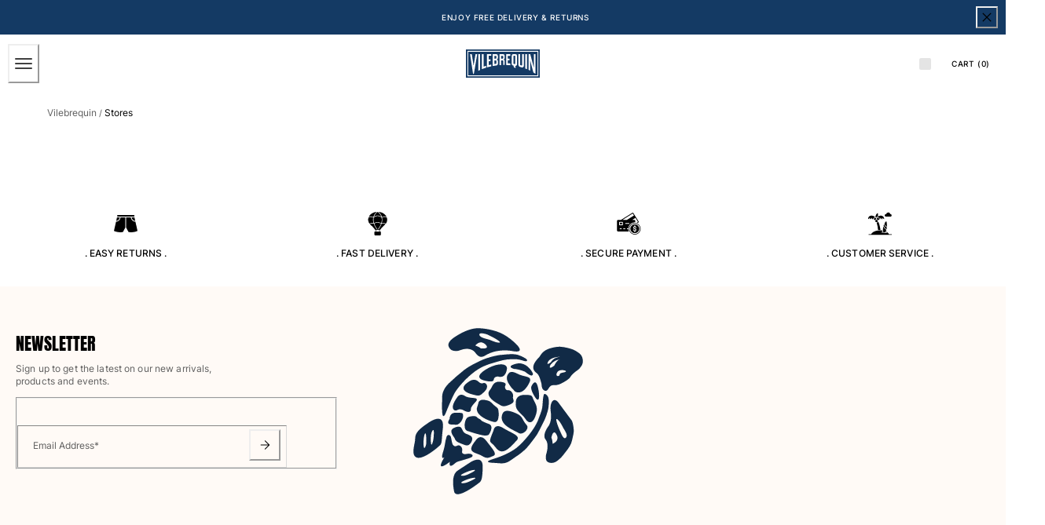

--- FILE ---
content_type: text/html; charset=utf-8
request_url: https://www.vilebrequin.com/eu/en/stores
body_size: 141004
content:
<!doctype html><html lang="en-GB"><head><meta name="charset" content="utf-8"/><meta name="viewport" content="width=device-width, initial-scale=1.0, minimum-scale=1.0, maximum-scale=5.0"/><meta name="format-detection" content="telephone=no"/><link data-react-helmet="true" rel="alternate" hrefLang="en" href="https://www.vilebrequin.com/eu/en/stores"/><link data-react-helmet="true" rel="alternate" hrefLang="fr" href="https://www.vilebrequin.com/eu/fr/stores"/><link data-react-helmet="true" rel="alternate" hrefLang="it" href="https://www.vilebrequin.com/eu/it/stores"/><link data-react-helmet="true" rel="alternate" hrefLang="de" href="https://www.vilebrequin.com/eu/de/stores"/><link data-react-helmet="true" rel="alternate" hrefLang="es" href="https://www.vilebrequin.com/eu/es/stores"/><link data-react-helmet="true" rel="alternate" hrefLang="en-us" href="https://www.vilebrequin.com/us/en/stores"/><link data-react-helmet="true" rel="alternate" hrefLang="es-us" href="https://www.vilebrequin.com/us/es/stores"/><link data-react-helmet="true" rel="alternate" hrefLang="x-default" href="https://www.vilebrequin.com/eu/en/stores"/><link data-react-helmet="true" rel="canonical" href="https://www.vilebrequin.com/eu/en/stores"/><link data-react-helmet="true" rel="icon" type="image/png" href="/mobify/bundle/3475/static/img/favicon/favicon-16x16.png" sizes="16x16"/><link data-react-helmet="true" rel="icon" type="image/png" href="/mobify/bundle/3475/static/img/favicon/favicon-32x32.png" sizes="32x32"/><link data-react-helmet="true" rel="icon" type="image/png" href="/mobify/bundle/3475/static/img/favicon/favicon-96x96.png" sizes="96x96"/><link data-react-helmet="true" rel="apple-touch-icon" href="/mobify/bundle/3475/static/img/favicon/apple-touch-icon.png"/><link data-react-helmet="true" rel="apple-touch-icon" href="/mobify/bundle/3475/static/img/favicon/apple-touch-icon-180x180.png" sizes="180x180"/><link data-react-helmet="true" rel="apple-touch-icon" href="/mobify/bundle/3475/static/img/favicon/apple-touch-icon-152x152.png" sizes="152x152"/><link data-react-helmet="true" rel="apple-touch-icon" href="/mobify/bundle/3475/static/img/favicon/apple-touch-icon-167x167.png" sizes="167x167"/><link data-react-helmet="true" rel="manifest" href="/mobify/bundle/3475/static/manifest.json"/><link data-react-helmet="true" rel="stylesheet" type="text/css" href="/mobify/bundle/3475/static/global.css"/><link data-react-helmet="true" rel="stylesheet" type="text/css" href="/mobify/bundle/3475/static/third-party/slick-carousel/slick/slick.css"/><link data-react-helmet="true" rel="stylesheet" type="text/css" href="/mobify/bundle/3475/static/third-party/slick-carousel/slick/slick-theme.css"/><meta data-react-helmet="true" name="theme-color" content="#0176D3"/><meta data-react-helmet="true" name="apple-mobile-web-app-title" content="Retail React App"/><meta data-react-helmet="true" name="description" content="Find a store"/><script data-react-helmet="true" src="/mobify/bundle/3475/static/head-active_data.js" id="headActiveData" type="text/javascript" defer=""></script><script data-react-helmet="true">
                    if (window.trustedTypes) {
                        window.trustedTypes.createPolicy('default', {
                            createHTML: (string) => string,
                            createScript: (string) => string,
                            createScriptURL: (string) => string
                        });
                    }
                    </script><script data-react-helmet="true" type="application/ld+json">{"@context":"https://schema.org","@type":"BreadcrumbList","itemListElement":[{"@type":"ListItem","position":1,"name":"Vilebrequin","item":"https://www.vilebrequin.com/eu/en/home"},{"@type":"ListItem","position":2,"name":"Stores"}]}</script><title data-react-helmet="true">Stores | Vilebrequin Official Website</title></head><body><div><svg xmlns="http://www.w3.org/2000/svg" xmlns:xlink="http://www.w3.org/1999/xlink" style="position: absolute; width: 0; height: 0" aria-hidden="true" id="__SVG_SPRITE_NODE__"><symbol viewBox="0 0 24 24" fill="none" xmlns="http://www.w3.org/2000/svg" id="check">
<path d="M16.5417 6.01214L7.70841 14.8022C7.63018 14.8807 7.52368 14.9248 7.41258 14.9248C7.30148 14.9248 7.19498 14.8807 7.11675 14.8022L2.62508 10.3325C2.5462 10.2547 2.50183 10.1487 2.50183 10.0381C2.50183 9.92758 2.5462 9.82161 2.62508 9.74376L3.20841 9.16328C3.28665 9.08479 3.39315 9.04064 3.50425 9.04064C3.61535 9.04064 3.72184 9.08479 3.80008 9.16328L7.40841 12.7539L15.3667 4.83461C15.5316 4.67557 15.7936 4.67557 15.9584 4.83461L16.5417 5.42337C16.6206 5.50123 16.665 5.6072 16.665 5.71776C16.665 5.82831 16.6206 5.93429 16.5417 6.01214Z" fill="currentColor" />
</symbol><symbol viewBox="0 0 24 24" fill="none" xmlns="http://www.w3.org/2000/svg" id="chevron-up">
<path d="M11.2801 8.22C11.4206 8.07931 11.6113 8.00018 11.8101 8H12.1901C12.3885 8.0023 12.5784 8.08112 12.7201 8.22L17.8501 13.36C17.9448 13.4539 17.998 13.5817 17.998 13.715C17.998 13.8483 17.9448 13.9761 17.8501 14.07L17.1401 14.78C17.0479 14.8741 16.9218 14.9271 16.7901 14.9271C16.6584 14.9271 16.5323 14.8741 16.4401 14.78L12.0001 10.33L7.5601 14.78C7.46621 14.8747 7.33842 14.9279 7.2051 14.9279C7.07178 14.9279 6.94398 14.8747 6.8501 14.78L6.1501 14.07C6.05544 13.9761 6.0022 13.8483 6.0022 13.715C6.0022 13.5817 6.05544 13.4539 6.1501 13.36L11.2801 8.22Z" fill="currentColor" />
</symbol><symbol viewBox="0 0 24 24" fill="none" xmlns="http://www.w3.org/2000/svg" id="chevron-down">
<path d="M12.7201 15.7802C12.5796 15.9209 12.3889 16 12.1901 16.0002H11.8101C11.6117 15.9979 11.4218 15.919 11.2801 15.7802L6.1501 10.6402C6.05544 10.5463 6.0022 10.4185 6.0022 10.2852C6.0022 10.1518 6.05544 10.024 6.1501 9.93016L6.8601 9.22016C6.95226 9.1261 7.07841 9.07309 7.2101 9.07309C7.34179 9.07309 7.46793 9.1261 7.5601 9.22016L12.0001 13.6702L16.4401 9.22016C16.534 9.12551 16.6618 9.07227 16.7951 9.07227C16.9284 9.07227 17.0562 9.12551 17.1501 9.22016L17.8501 9.93016C17.9448 10.024 17.998 10.1518 17.998 10.2852C17.998 10.4185 17.9448 10.5463 17.8501 10.6402L12.7201 15.7802Z" fill="currentColor" />
</symbol><symbol viewBox="0 0 24 24" fill="none" xmlns="http://www.w3.org/2000/svg" id="chevron-right">
<path d="M15.7799 11.2799C15.9206 11.4204 15.9997 11.611 15.9999 11.8099V12.1899C15.9976 12.3883 15.9188 12.5781 15.7799 12.7199L10.6399 17.8499C10.546 17.9445 10.4182 17.9978 10.2849 17.9978C10.1516 17.9978 10.0238 17.9445 9.92992 17.8499L9.21992 17.1399C9.12586 17.0477 9.07285 16.9215 9.07285 16.7899C9.07285 16.6582 9.12586 16.532 9.21992 16.4399L13.6699 11.9999L9.21992 7.55985C9.12526 7.46597 9.07202 7.33817 9.07202 7.20485C9.07202 7.07153 9.12526 6.94374 9.21992 6.84985L9.92992 6.14985C10.0238 6.0552 10.1516 6.00195 10.2849 6.00195C10.4182 6.00195 10.546 6.0552 10.6399 6.14985L15.7799 11.2799Z" fill="currentColor" />
</symbol><symbol viewBox="0 0 24 24" fill="none" xmlns="http://www.w3.org/2000/svg" id="chevron-left">
<path d="M8.22 12.7199C8.07931 12.5793 8.00018 12.3887 8 12.1899V11.8099C8.0023 11.6114 8.08112 11.4216 8.22 11.2799L13.36 6.14985C13.4539 6.0552 13.5817 6.00195 13.715 6.00195C13.8483 6.00195 13.9761 6.0552 14.07 6.14985L14.78 6.85985C14.8741 6.95202 14.9271 7.07816 14.9271 7.20985C14.9271 7.34154 14.8741 7.46769 14.78 7.55985L10.33 11.9999L14.78 16.4399C14.8747 16.5337 14.9279 16.6615 14.9279 16.7949C14.9279 16.9282 14.8747 17.056 14.78 17.1499L14.07 17.8499C13.9761 17.9445 13.8483 17.9978 13.715 17.9978C13.5817 17.9978 13.4539 17.9445 13.36 17.8499L8.22 12.7199Z" fill="currentColor" />
</symbol><symbol viewBox="0 0 25 30" fill="none" xmlns="http://www.w3.org/2000/svg" id="file">
    <path fill-rule="evenodd" clip-rule="evenodd" d="M3.5 0L21.5 0C23.1569 0 24.5 1.34315 24.5 3L24.5 19.14C24.4989 20.3331 24.0242 21.4769 23.18 22.32L16.82 28.68C15.9769 29.5242 14.8331 29.9989 13.64 30H3.5C1.84315 30 0.5 28.6569 0.5 27L0.5 3C0.5 1.34315 1.84315 0 3.5 0ZM21.5 3L3.5 3L3.5 27H12.5L12.5 19.5C12.5 18.6716 13.1716 18 14 18L21.5 18L21.5 3Z" fill="#5C5C5C" />
</symbol><symbol viewBox="0 0 20 20" fill="none" xmlns="http://www.w3.org/2000/svg" id="flag-us">
<path fill-rule="evenodd" clip-rule="evenodd" d="M0.833313 3.3335H19.7222V4.42367H0.833313V3.3335ZM0.833313 5.51383H19.7222V6.604H0.833313V5.51383ZM0.833313 7.69141H19.7222V8.78434H0.833313V7.69141ZM0.833313 9.87174H19.7222V10.9619H0.833313V9.87174ZM0.833313 12.0521H19.7222V13.1423H0.833313V12.0521ZM0.833313 14.2297H19.7222V15.3198H0.833313V14.2297ZM0.833313 16.41H19.7222V17.5002H0.833313V16.41Z" fill="#BD3D44" />
<path fill-rule="evenodd" clip-rule="evenodd" d="M0.833313 4.42383H19.7222V5.514H0.833313V4.42383ZM0.833313 6.60417H19.7222V7.69157H0.833313V6.60417ZM0.833313 8.78174H19.7222V9.87191H0.833313V8.78174ZM0.833313 10.9621H19.7222V12.0522H0.833313V10.9621ZM0.833313 13.1424H19.7222V14.2326H0.833313V13.1424ZM0.833313 15.32H19.7222V16.4102H0.833313V15.32Z" fill="white" />
<path fill-rule="evenodd" clip-rule="evenodd" d="M0.833313 3.3335H11.5994V10.9619H0.833313V3.3335Z" fill="#192F5D" />
<path fill-rule="evenodd" clip-rule="evenodd" d="M1.72974 3.66016L1.82935 3.96175H2.14478L1.89022 4.14714L1.98706 4.4515L1.72974 4.26335L1.47518 4.44873L1.57202 4.14714L1.3147 3.96175H1.63566L1.72974 3.66016ZM3.52547 3.66016L3.62231 3.96175H3.94051L3.68319 4.14714L3.78003 4.4515L3.52547 4.26335L3.26815 4.44873L3.36499 4.14714L3.11043 3.96175H3.42586L3.52547 3.66016ZM5.31844 3.66016L5.41805 3.96175H5.73071L5.47616 4.14714L5.573 4.4515L5.31567 4.26335L5.06112 4.44873L5.15796 4.14714L4.90064 3.96175H5.21883L5.31844 3.66016ZM7.11418 3.66016L7.21102 3.96175H7.52922L7.27189 4.14714L7.3715 4.4515L7.11418 4.26335L6.85685 4.44873L6.95646 4.14714L6.69914 3.96175H7.01457L7.11418 3.66016ZM8.90715 3.66016L9.00675 3.96175H9.32218L9.06763 4.14714L9.16447 4.4515L8.90715 4.26335L8.65259 4.44873L8.74943 4.14714L8.49487 3.96175H8.8103L8.90715 3.66016ZM10.7029 3.66016L10.7997 3.96175H11.1179L10.8606 4.14714L10.9602 4.4515L10.7029 4.26335L10.4456 4.44873L10.5452 4.14714L10.2878 3.96175H10.606L10.7029 3.66016ZM2.62899 4.42383L2.72583 4.72542H3.04403L2.7867 4.91081L2.88078 5.2124L2.63175 5.02702L2.37443 5.2124L2.46574 4.91081L2.21672 4.72542H2.53215L2.62899 4.42383ZM4.42196 4.42383L4.52157 4.72542H4.837L4.57967 4.91081L4.67928 5.2124L4.42196 5.02702L4.16463 5.2124L4.26424 4.91081L4.00692 4.72542H4.32511L4.42196 4.42383ZM6.21769 4.42383L6.31454 4.72542H6.63273L6.37541 4.91081L6.47225 5.2124L6.21769 5.02702L5.96037 5.2124L6.05721 4.91081L5.80265 4.72542H6.11808L6.21769 4.42383ZM8.01066 4.42383L8.11027 4.72542H8.4257L8.16838 4.91081L8.26799 5.2124L8.01066 5.02702L7.7561 5.2124L7.85295 4.91081L7.59562 4.72542H7.91659L8.01066 4.42383ZM9.8064 4.42383L9.90324 4.72542H10.2214L9.96411 4.91081L10.061 5.2124L9.8064 5.02702L9.54907 5.2124L9.64592 4.91081L9.39136 4.72542H9.70679L9.8064 4.42383ZM1.72974 5.18473L1.82935 5.49186H2.14478L1.89022 5.67724L1.98706 5.97884L1.72974 5.79069L1.47518 5.97884L1.57202 5.67448L1.3147 5.48909H1.63566L1.72974 5.18473ZM3.52547 5.18473L3.62231 5.48909H3.94051L3.68319 5.67448L3.78003 5.97607L3.52547 5.78792L3.26815 5.97607L3.36499 5.67171L3.11043 5.48633H3.42586L3.52547 5.18473ZM5.31844 5.18473L5.41805 5.48909H5.73071L5.47616 5.67448L5.573 5.97607L5.31567 5.78792L5.06112 5.97607L5.15796 5.67171L4.90064 5.48633H5.21883L5.31844 5.18473ZM7.11418 5.18473L7.21102 5.48909H7.52922L7.27189 5.67448L7.3715 5.97607L7.11418 5.78792L6.85685 5.97607L6.95646 5.67171L6.69914 5.48633H7.01457L7.11418 5.18473ZM8.90715 5.18473L9.00675 5.48909H9.32218L9.06763 5.67448L9.16447 5.97607L8.90715 5.78792L8.65259 5.97607L8.74943 5.67171L8.49487 5.48633H8.8103L8.90715 5.18473ZM10.7029 5.18473L10.7997 5.48909H11.1179L10.8606 5.67448L10.9602 5.97607L10.7029 5.78792L10.4456 5.97607L10.5452 5.67171L10.2878 5.48633H10.606L10.7029 5.18473ZM2.62899 5.9484L2.72583 6.25H3.04403L2.7867 6.43538L2.88354 6.73974L2.62899 6.55159L2.37166 6.73698L2.46851 6.43538L2.21395 6.25H2.52938L2.62899 5.9484ZM4.42196 5.9484L4.52157 6.25H4.837L4.57967 6.43538L4.67928 6.73974L4.42196 6.55159L4.16463 6.73698L4.26424 6.43538L4.00692 6.25H4.32511L4.42196 5.9484ZM6.21769 5.9484L6.31454 6.25H6.63273L6.37541 6.43538L6.47225 6.73974L6.21769 6.55159L5.96037 6.73698L6.05721 6.43538L5.80265 6.25H6.11808L6.21769 5.9484ZM8.01066 5.9484L8.11027 6.25H8.4257L8.17114 6.43538L8.26799 6.73974L8.01066 6.55159L7.7561 6.73698L7.85295 6.43538L7.59562 6.25H7.91659L8.01066 5.9484ZM9.8064 5.9484L9.90324 6.25H10.2214L9.96411 6.43538L10.061 6.73974L9.8064 6.55159L9.54907 6.73698L9.64592 6.43538L9.39136 6.25H9.70679L9.8064 5.9484ZM1.72974 6.71207L1.82935 7.01367H2.14478L1.89022 7.19905L1.98706 7.50342L1.72974 7.31526L1.47518 7.50065L1.57202 7.19905L1.3147 7.01367H1.63566L1.72974 6.71207ZM3.52547 6.71207L3.62231 7.01367H3.94051L3.68319 7.19905L3.78003 7.50065L3.52547 7.31526L3.26815 7.50065L3.36499 7.19905L3.11043 7.01367H3.42586L3.52547 6.71207ZM5.31844 6.71207L5.41805 7.01367H5.73071L5.47616 7.19905L5.573 7.50342L5.31567 7.31526L5.06112 7.50065L5.15796 7.19905L4.90064 7.01367H5.21883L5.31844 6.71207ZM7.11418 6.71207L7.21102 7.01367H7.52922L7.27189 7.19905L7.3715 7.50342L7.11418 7.31526L6.85685 7.50065L6.95646 7.19905L6.69914 7.01367H7.01457L7.11418 6.71207ZM8.90715 6.71207L9.00675 7.01367H9.32218L9.06763 7.19905L9.16447 7.50342L8.90715 7.31526L8.65259 7.50065L8.74943 7.19905L8.49487 7.01367H8.8103L8.90715 6.71207ZM10.7029 6.71207L10.7997 7.01367H11.1179L10.8606 7.19905L10.9602 7.50342L10.7029 7.31526L10.4456 7.50065L10.5452 7.19905L10.2878 7.01367H10.606L10.7029 6.71207ZM2.62899 7.47575L2.72583 7.77734H3.04403L2.7867 7.96273L2.88354 8.26432L2.62899 8.07617L2.37166 8.26432L2.46851 7.95996L2.21395 7.77457H2.52938L2.62899 7.47575ZM4.42196 7.47575L4.52157 7.77734H4.837L4.57967 7.96273L4.67928 8.26432L4.42196 8.07617L4.16463 8.26432L4.26424 7.95996L4.00692 7.77457H4.32511L4.42196 7.47575ZM6.21769 7.47575L6.31454 7.77734H6.63273L6.37541 7.96273L6.47225 8.26432L6.21769 8.07617L5.96037 8.26432L6.05721 7.95996L5.80265 7.77457H6.11808L6.21769 7.47575ZM8.01066 7.47575L8.11027 7.77734H8.4257L8.17114 7.96273L8.26799 8.26432L8.01066 8.07617L7.7561 8.26432L7.85295 7.95996L7.59562 7.77457H7.91659L8.01066 7.47575ZM9.8064 7.47575L9.90324 7.77734H10.2214L9.96411 7.96273L10.061 8.26432L9.8064 8.07617L9.54907 8.26432L9.64592 7.95996L9.39136 7.77457H9.70679L9.8064 7.47575ZM1.72974 8.23665L1.82935 8.54101H2.14478L1.89022 8.7264L1.98706 9.02522L1.72974 8.83984L1.47518 9.02522L1.57202 8.72363L1.3147 8.53825H1.63566L1.72974 8.23665ZM3.52547 8.23665L3.62231 8.54101H3.94051L3.68319 8.7264L3.7828 9.02522L3.52547 8.83984L3.26815 9.02522L3.36776 8.72363L3.11043 8.53825H3.42586L3.52547 8.23665ZM5.31844 8.23665L5.41805 8.54101H5.73071L5.47616 8.7264L5.573 9.02522L5.31567 8.83984L5.06112 9.02522L5.15796 8.72363L4.90064 8.53825H5.21883L5.31844 8.23665ZM7.11418 8.23665L7.21102 8.54101H7.52922L7.27189 8.7264L7.3715 9.02522L7.11418 8.83984L6.85685 9.02522L6.95646 8.72363L6.69914 8.53825H7.01457L7.11418 8.23665ZM8.90715 8.23665L9.00675 8.54101H9.32218L9.06763 8.7264L9.16447 9.02522L8.90715 8.83984L8.65259 9.02522L8.74943 8.72363L8.49487 8.53825H8.8103L8.90715 8.23665ZM10.7029 8.23665L10.7997 8.54101H11.1179L10.8606 8.7264L10.9602 9.02522L10.7029 8.83984L10.4456 9.02522L10.5452 8.72363L10.2878 8.53825H10.606L10.7029 8.23665ZM2.62899 9.00032L2.72583 9.30192H3.04403L2.7867 9.4873L2.88354 9.79166L2.62899 9.60351L2.37166 9.7889L2.46851 9.4873L2.21395 9.30192H2.52938L2.62899 9.00032ZM4.42196 9.00032L4.52157 9.30192H4.837L4.57967 9.4873L4.67928 9.79166L4.42196 9.60351L4.16463 9.7889L4.26424 9.4873L4.00692 9.30192H4.32511L4.42196 9.00032ZM6.21769 9.00032L6.31454 9.30192H6.63273L6.37541 9.4873L6.47225 9.79166L6.21769 9.60351L5.96037 9.7889L6.05721 9.4873L5.80265 9.30192H6.11808L6.21769 9.00032ZM8.01066 9.00032L8.11027 9.30192H8.4257L8.17114 9.4873L8.26799 9.79166L8.01066 9.60351L7.7561 9.7889L7.85295 9.4873L7.59562 9.30192H7.91659L8.01066 9.00032ZM9.8064 9.00032L9.90324 9.30192H10.2214L9.96411 9.4873L10.061 9.79166L9.8064 9.60351L9.54907 9.7889L9.64592 9.4873L9.39136 9.30192H9.70679L9.8064 9.00032ZM1.72974 9.76399L1.82935 10.0656H2.14478L1.89022 10.251L1.98706 10.5526L1.72974 10.3672L1.47518 10.5526L1.57202 10.2482L1.3147 10.0628H1.63566L1.72974 9.76399ZM3.52547 9.76399L3.62231 10.0656H3.94051L3.68319 10.251L3.7828 10.5526L3.52547 10.3672L3.26815 10.5526L3.36776 10.2482L3.11043 10.0628H3.42586L3.52547 9.76399ZM5.31844 9.76399L5.41805 10.0656H5.73071L5.48169 10.251L5.57853 10.5526L5.32121 10.3672L5.06665 10.5526L5.16349 10.2482L4.90617 10.0628H5.22437L5.31844 9.76399ZM7.11418 9.76399L7.21102 10.0656H7.52922L7.27189 10.251L7.3715 10.5526L7.11418 10.3672L6.85685 10.5526L6.95646 10.2482L6.69914 10.0628H7.01457L7.11418 9.76399ZM8.90715 9.76399L9.00675 10.0656H9.32218L9.06763 10.251L9.16447 10.5526L8.90715 10.3672L8.65259 10.5526L8.74943 10.2482L8.49487 10.0628H8.8103L8.90715 9.76399ZM10.7029 9.76399L10.7997 10.0656H11.1179L10.8606 10.251L10.9602 10.5526L10.7029 10.3672L10.4456 10.5526L10.5452 10.2482L10.2878 10.0628H10.606L10.7029 9.76399Z" fill="white" />
<path fill-rule="evenodd" clip-rule="evenodd" d="M20 0H0V20H20V0ZM10.4167 17.5C14.3287 17.5 17.5 14.3287 17.5 10.4167C17.5 6.50465 14.3287 3.33333 10.4167 3.33333C6.50465 3.33333 3.33333 6.50465 3.33333 10.4167C3.33333 14.3287 6.50465 17.5 10.4167 17.5Z" fill="white" />
</symbol><symbol fill="none" xmlns="http://www.w3.org/2000/svg" viewBox="0 0 24 24" id="flag-fr">
    <g clip-path="url(#flag-fr_clip0)">
        <g clip-path="url(#flag-fr_clip1)">
            <path d="M25.25 4H-.25v17h25.5V4z" fill="#ED2939" />
            <path d="M16.75 4h-17v17h17V4z" fill="#fff" />
            <path d="M8.25 4h-8.5v17h8.5V4z" fill="#002395" />
        </g>
        <path fill-rule="evenodd" clip-rule="evenodd" d="M24 0H0v24h24V0zM12.5 21a8.5 8.5 0 100-17 8.5 8.5 0 000 17z" fill="#fff" />
    </g>
    <defs>
        <clipPath id="flag-fr_clip0">
            <path fill="#fff" d="M0 0h24v24H0z" />
        </clipPath>
        <clipPath id="flag-fr_clip1">
            <path fill="#fff" transform="translate(-.25 4)" d="M0 0h25.5v17H0z" />
        </clipPath>
    </defs>
</symbol><symbol viewBox="0 0 24 24" fill="none" xmlns="http://www.w3.org/2000/svg" id="plus">
<path d="M19 11.5V12.5C19 12.7761 18.7761 13 18.5 13H13V18.5C13 18.7761 12.7761 19 12.5 19H11.5C11.2239 19 11 18.7761 11 18.5V13H5.5C5.22386 13 5 12.7761 5 12.5V11.5C5 11.2239 5.22386 11 5.5 11H11V5.5C11 5.22386 11.2239 5 11.5 5H12.5C12.7761 5 13 5.22386 13 5.5V11H18.5C18.7761 11 19 11.2239 19 11.5Z" fill="currentColor" />
</symbol><symbol viewBox="0 0 46 32" fill="none" xmlns="http://www.w3.org/2000/svg" id="brand-logo">
    <path d="M19.0152 3.47716C20.4934 1.94856 22.5428 0.991075 24.8105 0.991075C27.8341 0.991075 30.4546 2.67087 31.8656 5.17375C33.0919 4.63622 34.4357 4.33386 35.8467 4.33386C41.2892 4.33386 45.7071 8.7853 45.7071 14.2782C45.7071 19.7711 41.2892 24.2226 35.8467 24.2226C35.1748 24.2226 34.5365 24.1554 33.8982 24.021C32.6719 26.2215 30.3034 27.7165 27.6157 27.7165C26.4903 27.7165 25.4152 27.4478 24.4577 26.9942C23.1979 29.9339 20.2919 32 16.8987 32C13.3543 32 10.3475 29.7659 9.18845 26.6247C8.68451 26.7255 8.16378 26.7927 7.62625 26.7927C3.40997 26.7927 0 23.3323 0 19.0824C0 16.2268 1.52861 13.7407 3.81312 12.3968C3.34278 11.3218 3.09081 10.1291 3.09081 8.86929C3.09081 3.9643 7.07191 0 11.9769 0C14.8325 0 17.3858 1.36063 19.0152 3.47716Z" fill="#0D9DDA" />
</symbol></svg></div><div class="react-target"><style data-emotion="css-global ocxh5h">:host,:root,[data-theme]{--chakra-ring-inset:var(--chakra-empty,/*!*/ /*!*/);--chakra-ring-offset-width:0px;--chakra-ring-offset-color:#fff;--chakra-ring-color:rgba(66, 153, 225, 0.6);--chakra-ring-offset-shadow:0 0 #0000;--chakra-ring-shadow:0 0 #0000;--chakra-space-x-reverse:0;--chakra-space-y-reverse:0;--chakra-colors-transparent:transparent;--chakra-colors-current:currentColor;--chakra-colors-black:#000000;--chakra-colors-white:#ffffff;--chakra-colors-whiteAlpha:rgba(255,255,255,0.5);--chakra-colors-blackAlpha-50:rgba(0, 0, 0, 0.04);--chakra-colors-blackAlpha-100:rgba(0, 0, 0, 0.06);--chakra-colors-blackAlpha-200:rgba(0, 0, 0, 0.08);--chakra-colors-blackAlpha-300:rgba(0, 0, 0, 0.16);--chakra-colors-blackAlpha-400:rgba(0, 0, 0, 0.24);--chakra-colors-blackAlpha-500:rgba(0, 0, 0, 0.36);--chakra-colors-blackAlpha-600:rgba(0, 0, 0, 0.48);--chakra-colors-blackAlpha-700:rgba(0, 0, 0, 0.64);--chakra-colors-blackAlpha-800:rgba(0, 0, 0, 0.80);--chakra-colors-blackAlpha-900:rgba(0, 0, 0, 0.92);--chakra-colors-gray:#A6A6A6;--chakra-colors-red:#D42121;--chakra-colors-orange:#FE7502;--chakra-colors-yellow:#FFD14E;--chakra-colors-green:#32592D;--chakra-colors-teal-50:#E6FFFA;--chakra-colors-teal-100:#B2F5EA;--chakra-colors-teal-200:#81E6D9;--chakra-colors-teal-300:#4FD1C5;--chakra-colors-teal-400:#38B2AC;--chakra-colors-teal-500:#319795;--chakra-colors-teal-600:#2C7A7B;--chakra-colors-teal-700:#285E61;--chakra-colors-teal-800:#234E52;--chakra-colors-teal-900:#1D4044;--chakra-colors-blue:#143A64;--chakra-colors-cyan-50:#EDFDFD;--chakra-colors-cyan-100:#C4F1F9;--chakra-colors-cyan-200:#9DECF9;--chakra-colors-cyan-300:#76E4F7;--chakra-colors-cyan-400:#0BC5EA;--chakra-colors-cyan-500:#00B5D8;--chakra-colors-cyan-600:#00A3C4;--chakra-colors-cyan-700:#0987A0;--chakra-colors-cyan-800:#086F83;--chakra-colors-cyan-900:#065666;--chakra-colors-purple-50:#FAF5FF;--chakra-colors-purple-100:#E9D8FD;--chakra-colors-purple-200:#D6BCFA;--chakra-colors-purple-300:#B794F4;--chakra-colors-purple-400:#9F7AEA;--chakra-colors-purple-500:#805AD5;--chakra-colors-purple-600:#6B46C1;--chakra-colors-purple-700:#553C9A;--chakra-colors-purple-800:#44337A;--chakra-colors-purple-900:#322659;--chakra-colors-pink:#E3C9CF;--chakra-colors-fullBlack:#000000;--chakra-colors-charcoalGray:#4F4F4F;--chakra-colors-darkGray:#5E5E5E;--chakra-colors-dimGray:#757575;--chakra-colors-shadyGray:#828282;--chakra-colors-borderGray:#D9D9D9;--chakra-colors-whiteSmoke:#F5F5F7;--chakra-colors-navyBlue:#112A46;--chakra-colors-lightBlue:#A7CAD9;--chakra-colors-ohra:#BE8E52;--chakra-colors-beige:#E3D3C1;--chakra-colors-lightBeige:#FFFAF6;--chakra-colors-burgundy:#81281C;--chakra-colors-lightPink:#FDDDDD;--chakra-colors-lightGreen:#D2DFC8;--chakra-colors-mediumGray:#808080;--chakra-borders-none:0;--chakra-borders-1px:1px solid;--chakra-borders-2px:2px solid;--chakra-borders-4px:4px solid;--chakra-borders-8px:8px solid;--chakra-fonts-heading:Anton,Anton-fallback,sans-serif;--chakra-fonts-body:Inter,Inter-fallback,sans-serif;--chakra-fonts-mono:SFMono-Regular,Menlo,Monaco,Consolas,"Liberation Mono","Courier New",monospace;--chakra-fontSizes-3xs:0.45rem;--chakra-fontSizes-2xs:0.625rem;--chakra-fontSizes-xs:0.625rem;--chakra-fontSizes-sm:0.688rem;--chakra-fontSizes-md:0.75rem;--chakra-fontSizes-lg:0.813rem;--chakra-fontSizes-xl:0.875rem;--chakra-fontSizes-2xl:1rem;--chakra-fontSizes-3xl:1.375rem;--chakra-fontSizes-4xl:2rem;--chakra-fontSizes-5xl:3.25rem;--chakra-fontSizes-6xl:6.625rem;--chakra-fontSizes-7xl:4.5rem;--chakra-fontSizes-8xl:6rem;--chakra-fontSizes-9xl:8rem;--chakra-fontSizes-xlplus:0.938rem;--chakra-fontSizes-mdrange:clamp(1rem, -1.5rem + 8vw, 3rem);--chakra-fontWeights-hairline:100;--chakra-fontWeights-thin:200;--chakra-fontWeights-light:300;--chakra-fontWeights-normal:400;--chakra-fontWeights-medium:500;--chakra-fontWeights-semibold:600;--chakra-fontWeights-bold:700;--chakra-fontWeights-extrabold:800;--chakra-fontWeights-black:900;--chakra-gradients-imageBackground:linear(270deg, #E6E5EA, #EEEEEE);--chakra-letterSpacings-tighter:-0.05em;--chakra-letterSpacings-tight:-0.025em;--chakra-letterSpacings-normal:0;--chakra-letterSpacings-wide:0.025em;--chakra-letterSpacings-wider:0.05em;--chakra-letterSpacings-widest:0.1em;--chakra-lineHeights-3:.75rem;--chakra-lineHeights-4:1rem;--chakra-lineHeights-5:1.25rem;--chakra-lineHeights-6:1.5rem;--chakra-lineHeights-7:1.75rem;--chakra-lineHeights-8:2rem;--chakra-lineHeights-9:2.25rem;--chakra-lineHeights-10:2.5rem;--chakra-lineHeights-normal:normal;--chakra-lineHeights-none:1;--chakra-lineHeights-shorter:1.2;--chakra-lineHeights-short:1.4;--chakra-lineHeights-base:1.5;--chakra-lineHeights-tall:1.625;--chakra-lineHeights-taller:2;--chakra-lineHeights-under:0.96;--chakra-lineHeights-shorten:1.1;--chakra-radii-none:0;--chakra-radii-sm:0.125rem;--chakra-radii-base:0.25rem;--chakra-radii-md:0.375rem;--chakra-radii-lg:0.5rem;--chakra-radii-xl:0.75rem;--chakra-radii-2xl:1rem;--chakra-radii-3xl:1.5rem;--chakra-radii-full:9999px;--chakra-space-0:0px;--chakra-space-1:1px;--chakra-space-2:2px;--chakra-space-3:3px;--chakra-space-4:4px;--chakra-space-5:5px;--chakra-space-6:6px;--chakra-space-7:7px;--chakra-space-8:8px;--chakra-space-9:9px;--chakra-space-10:10px;--chakra-space-12:12px;--chakra-space-14:14px;--chakra-space-15:15px;--chakra-space-16:16px;--chakra-space-20:20px;--chakra-space-24:24px;--chakra-space-25:25px;--chakra-space-28:7rem;--chakra-space-30:30px;--chakra-space-32:32px;--chakra-space-35:35px;--chakra-space-36:9rem;--chakra-space-40:40px;--chakra-space-44:11rem;--chakra-space-45:45px;--chakra-space-48:48px;--chakra-space-50:50px;--chakra-space-52:13rem;--chakra-space-56:56px;--chakra-space-60:60px;--chakra-space-64:16rem;--chakra-space-70:70px;--chakra-space-72:18rem;--chakra-space-80:80px;--chakra-space-90:90px;--chakra-space-96:24rem;--chakra-space-100:100px;--chakra-space-px:1px;--chakra-space-0-5:0.125rem;--chakra-space-1-5:0.375rem;--chakra-space-2-5:0.625rem;--chakra-space-3-5:0.875rem;--chakra-shadows-xs:0 0 0 1px rgba(0, 0, 0, 0.05);--chakra-shadows-sm:0 1px 2px 0 rgba(0, 0, 0, 0.05);--chakra-shadows-base:0 1px 3px 0 rgba(0, 0, 0, 0.1),0 1px 2px 0 rgba(0, 0, 0, 0.06);--chakra-shadows-md:0 4px 6px -1px rgba(0, 0, 0, 0.1),0 2px 4px -1px rgba(0, 0, 0, 0.06);--chakra-shadows-lg:0 10px 15px -3px rgba(0, 0, 0, 0.1),0 4px 6px -2px rgba(0, 0, 0, 0.05);--chakra-shadows-xl:0 20px 25px -5px rgba(0, 0, 0, 0.1),0 10px 10px -5px rgba(0, 0, 0, 0.04);--chakra-shadows-2xl:0 25px 50px -12px rgba(0, 0, 0, 0.25);--chakra-shadows-outline:0 0 0 3px rgba(66, 153, 225, 0.6);--chakra-shadows-inner:inset 0 2px 4px 0 rgba(0,0,0,0.06);--chakra-shadows-none:none;--chakra-shadows-dark-lg:rgba(0, 0, 0, 0.1) 0px 0px 0px 1px,rgba(0, 0, 0, 0.2) 0px 5px 10px,rgba(0, 0, 0, 0.4) 0px 15px 40px;--chakra-sizes-1:0.25rem;--chakra-sizes-2:0.5rem;--chakra-sizes-3:0.75rem;--chakra-sizes-4:1rem;--chakra-sizes-5:1.25rem;--chakra-sizes-6:1.5rem;--chakra-sizes-7:1.75rem;--chakra-sizes-8:2rem;--chakra-sizes-9:2.25rem;--chakra-sizes-10:2.5rem;--chakra-sizes-11:2.75rem;--chakra-sizes-12:3rem;--chakra-sizes-14:3.5rem;--chakra-sizes-16:4rem;--chakra-sizes-20:5rem;--chakra-sizes-24:6rem;--chakra-sizes-28:7rem;--chakra-sizes-32:8rem;--chakra-sizes-36:9rem;--chakra-sizes-40:10rem;--chakra-sizes-44:11rem;--chakra-sizes-48:12rem;--chakra-sizes-52:13rem;--chakra-sizes-56:14rem;--chakra-sizes-60:15rem;--chakra-sizes-64:16rem;--chakra-sizes-72:18rem;--chakra-sizes-80:20rem;--chakra-sizes-96:24rem;--chakra-sizes-px:1px;--chakra-sizes-0-5:0.125rem;--chakra-sizes-1-5:0.375rem;--chakra-sizes-2-5:0.625rem;--chakra-sizes-3-5:0.875rem;--chakra-sizes-max:max-content;--chakra-sizes-min:min-content;--chakra-sizes-full:100%;--chakra-sizes-3xs:14rem;--chakra-sizes-2xs:16rem;--chakra-sizes-xs:20rem;--chakra-sizes-sm:24rem;--chakra-sizes-md:28rem;--chakra-sizes-lg:32rem;--chakra-sizes-xl:36rem;--chakra-sizes-2xl:42rem;--chakra-sizes-3xl:48rem;--chakra-sizes-4xl:56rem;--chakra-sizes-5xl:64rem;--chakra-sizes-6xl:72rem;--chakra-sizes-7xl:80rem;--chakra-sizes-8xl:90rem;--chakra-sizes-prose:60ch;--chakra-sizes-container-sm:320px;--chakra-sizes-container-md:768px;--chakra-sizes-container-lg:1200px;--chakra-sizes-container-xl:1440px;--chakra-sizes-container-xxl:1920px;--chakra-sizes-container-xxxl:2520px;--chakra-zIndices-hide:-1;--chakra-zIndices-auto:auto;--chakra-zIndices-base:0;--chakra-zIndices-docked:10;--chakra-zIndices-dropdown:1000;--chakra-zIndices-sticky:1100;--chakra-zIndices-banner:1200;--chakra-zIndices-overlay:1300;--chakra-zIndices-modal:1400;--chakra-zIndices-popover:1500;--chakra-zIndices-skipLink:1600;--chakra-zIndices-toast:1700;--chakra-zIndices-tooltip:1800;--chakra-transition-property-common:background-color,border-color,color,fill,stroke,opacity,box-shadow,transform;--chakra-transition-property-colors:background-color,border-color,color,fill,stroke;--chakra-transition-property-dimensions:width,height;--chakra-transition-property-position:left,right,top,bottom;--chakra-transition-property-background:background-color,background-image,background-position;--chakra-transition-easing-ease-in:cubic-bezier(0.4, 0, 1, 1);--chakra-transition-easing-ease-out:cubic-bezier(0, 0, 0.2, 1);--chakra-transition-easing-ease-in-out:cubic-bezier(0.4, 0, 0.2, 1);--chakra-transition-duration-ultra-fast:50ms;--chakra-transition-duration-faster:100ms;--chakra-transition-duration-fast:150ms;--chakra-transition-duration-normal:200ms;--chakra-transition-duration-slow:300ms;--chakra-transition-duration-slower:400ms;--chakra-transition-duration-ultra-slow:500ms;--chakra-blur-none:0;--chakra-blur-sm:4px;--chakra-blur-base:8px;--chakra-blur-md:12px;--chakra-blur-lg:16px;--chakra-blur-xl:24px;--chakra-blur-2xl:40px;--chakra-blur-3xl:64px;--chakra-breakpoints-base:0em;--chakra-breakpoints-sm:320px;--chakra-breakpoints-md:768px;--chakra-breakpoints-lg:1200px;--chakra-breakpoints-xl:1440px;--chakra-breakpoints-2xl:1920px;}.chakra-ui-light :host:not([data-theme]),.chakra-ui-light :root:not([data-theme]),.chakra-ui-light [data-theme]:not([data-theme]),[data-theme=light] :host:not([data-theme]),[data-theme=light] :root:not([data-theme]),[data-theme=light] [data-theme]:not([data-theme]),:host[data-theme=light],:root[data-theme=light],[data-theme][data-theme=light]{--chakra-colors-chakra-body-text:gray.800;--chakra-colors-chakra-body-bg:var(--chakra-colors-white);--chakra-colors-chakra-border-color:gray.200;--chakra-colors-chakra-inverse-text:var(--chakra-colors-white);--chakra-colors-chakra-subtle-bg:gray.100;--chakra-colors-chakra-subtle-text:gray.600;--chakra-colors-chakra-placeholder-color:gray.500;}.chakra-ui-dark :host:not([data-theme]),.chakra-ui-dark :root:not([data-theme]),.chakra-ui-dark [data-theme]:not([data-theme]),[data-theme=dark] :host:not([data-theme]),[data-theme=dark] :root:not([data-theme]),[data-theme=dark] [data-theme]:not([data-theme]),:host[data-theme=dark],:root[data-theme=dark],[data-theme][data-theme=dark]{--chakra-colors-chakra-body-text:whiteAlpha.900;--chakra-colors-chakra-body-bg:gray.800;--chakra-colors-chakra-border-color:whiteAlpha.300;--chakra-colors-chakra-inverse-text:gray.800;--chakra-colors-chakra-subtle-bg:gray.700;--chakra-colors-chakra-subtle-text:gray.400;--chakra-colors-chakra-placeholder-color:whiteAlpha.400;}</style><style data-emotion="css-global fubdgu">html{line-height:1.5;-webkit-text-size-adjust:100%;font-family:system-ui,sans-serif;-webkit-font-smoothing:antialiased;text-rendering:optimizeLegibility;-moz-osx-font-smoothing:grayscale;touch-action:manipulation;}body{position:relative;min-height:100%;margin:0;font-feature-settings:"kern";}:where(*, *::before, *::after){border-width:0;border-style:solid;box-sizing:border-box;word-wrap:break-word;}main{display:block;}hr{border-top-width:1px;box-sizing:content-box;height:0;overflow:visible;}:where(pre, code, kbd,samp){font-family:SFMono-Regular,Menlo,Monaco,Consolas,monospace;font-size:1em;}a{background-color:transparent;color:inherit;-webkit-text-decoration:inherit;text-decoration:inherit;}abbr[title]{border-bottom:none;-webkit-text-decoration:underline;text-decoration:underline;-webkit-text-decoration:underline dotted;-webkit-text-decoration:underline dotted;text-decoration:underline dotted;}:where(b, strong){font-weight:bold;}small{font-size:80%;}:where(sub,sup){font-size:75%;line-height:0;position:relative;vertical-align:baseline;}sub{bottom:-0.25em;}sup{top:-0.5em;}img{border-style:none;}:where(button, input, optgroup, select, textarea){font-family:inherit;font-size:100%;line-height:1.15;margin:0;}:where(button, input){overflow:visible;}:where(button, select){text-transform:none;}:where(
          button::-moz-focus-inner,
          [type="button"]::-moz-focus-inner,
          [type="reset"]::-moz-focus-inner,
          [type="submit"]::-moz-focus-inner
        ){border-style:none;padding:0;}fieldset{padding:0.35em 0.75em 0.625em;}legend{box-sizing:border-box;color:inherit;display:table;max-width:100%;padding:0;white-space:normal;}progress{vertical-align:baseline;}textarea{overflow:auto;}:where([type="checkbox"], [type="radio"]){box-sizing:border-box;padding:0;}input[type="number"]::-webkit-inner-spin-button,input[type="number"]::-webkit-outer-spin-button{-webkit-appearance:none!important;}input[type="number"]{-moz-appearance:textfield;}input[type="search"]{-webkit-appearance:textfield;outline-offset:-2px;}input[type="search"]::-webkit-search-decoration{-webkit-appearance:none!important;}::-webkit-file-upload-button{-webkit-appearance:button;font:inherit;}details{display:block;}summary{display:-webkit-box;display:-webkit-list-item;display:-ms-list-itembox;display:list-item;}template{display:none;}[hidden]{display:none!important;}:where(
          blockquote,
          dl,
          dd,
          h1,
          h2,
          h3,
          h4,
          h5,
          h6,
          hr,
          figure,
          p,
          pre
        ){margin:0;}button{background:transparent;padding:0;}fieldset{margin:0;padding:0;}:where(ol, ul){margin:0;padding:0;}textarea{resize:vertical;}:where(button, [role="button"]){cursor:pointer;}button::-moz-focus-inner{border:0!important;}table{border-collapse:collapse;}:where(h1, h2, h3, h4, h5, h6){font-size:inherit;font-weight:inherit;}:where(button, input, optgroup, select, textarea){padding:0;line-height:inherit;color:inherit;}:where(img, svg, video, canvas, audio, iframe, embed, object){display:block;}:where(img, video){max-width:100%;height:auto;}[data-js-focus-visible] :focus:not([data-focus-visible-added]):not(
          [data-focus-visible-disabled]
        ){outline:none;box-shadow:none;}select::-ms-expand{display:none;}:root,:host{--chakra-vh:100vh;}@supports (height: -webkit-fill-available){:root,:host{--chakra-vh:-webkit-fill-available;}}@supports (height: -moz-fill-available){:root,:host{--chakra-vh:-moz-fill-available;}}@supports (height: 100dvh){:root,:host{--chakra-vh:100dvh;}}</style><style data-emotion="css-global rwl14m">body{font-family:var(--chakra-fonts-body);color:var(--chakra-colors-fullBlack);background:var(--chakra-colors-chakra-body-bg);transition-property:background-color;transition-duration:var(--chakra-transition-duration-normal);line-height:var(--chakra-lineHeights-base);min-height:100vh;}*::-webkit-input-placeholder{color:var(--chakra-colors-chakra-placeholder-color);}*::-moz-placeholder{color:var(--chakra-colors-chakra-placeholder-color);}*:-ms-input-placeholder{color:var(--chakra-colors-chakra-placeholder-color);}*::placeholder{color:var(--chakra-colors-chakra-placeholder-color);}*,*::before,::after{border-color:var(--chakra-colors-chakra-border-color);}html,body{background-color:var(--chakra-colors-white);color:var(--chakra-colors-fullBlack);font-family:var(--chakra-fonts-body);}.react-target{display:-webkit-box;display:-webkit-flex;display:-ms-flexbox;display:flex;min-height:100vh;max-width:2520px;-webkit-margin-start:auto;margin-inline-start:auto;-webkit-margin-end:auto;margin-inline-end:auto;}.sr-only{position:absolute;left:-10000px;top:auto;width:1px;height:1px;overflow:hidden;}.chakra-toast:first-child>.chakra-toast__inner{margin-top:72px;}@media screen and (min-width: 768px){.chakra-toast:first-child>.chakra-toast__inner{margin-top:60px;}}a{-webkit-text-decoration:underline;text-decoration:underline;}.googleplaces-list{list-style-type:none;}.googleplaces-option{display:inline-block;color:var(--chakra-colors-darkGray);font-size:var(--chakra-fontSizes-xlplus);font-weight:500;line-height:var(--chakra-lineHeights-short);letter-spacing:0.01em;text-align:left;}@media screen and (min-width: 320px){.googleplaces-option{font-size:var(--chakra-fontSizes-xlplus);font-weight:500;}}@media screen and (min-width: 768px){.googleplaces-option{font-size:var(--chakra-fontSizes-md);font-weight:400;}}</style><style data-emotion="css-global cqk8og">.text-fullBlack{color:#000000;}.text-charcoalGray{color:#4F4F4F;}.text-darkGray{color:#5E5E5E;}.text-dimGray{color:#757575;}.text-shadyGray{color:#828282;}.text-gray{color:#A6A6A6;}.text-borderGray{color:#D9D9D9;}.text-whiteSmoke{color:#F5F5F7;}.text-white{color:#ffffff;}.text-blue{color:#143A64;}.text-navyBlue{color:#112A46;}.text-lightBlue{color:#A7CAD9;}.text-ohra{color:#BE8E52;}.text-beige{color:#E3D3C1;}.text-lightBeige{color:#FFFAF6;}.text-burgundy{color:#81281C;}.text-yellow{color:#FFD14E;}.text-pink{color:#E3C9CF;}.text-lightPink{color:#FDDDDD;}.text-orange{color:#FE7502;}.text-red{color:#D42121;}.text-green{color:#32592D;}.text-lightGreen{color:#D2DFC8;}.text-whiteAlpha{color:rgba(255,255,255,0.5);}.text-mediumGray{color:#808080;}</style><style data-emotion="css-global bt3c8j">@font-face{font-family:'Anton';font-style:normal;font-weight:400;font-display:swap;src:url(/mobify/bundle/3475/static/fonts/anton-v25-latin_latin-ext-regular.woff2) format('woff2');}@font-face{font-family:'Anton-fallback';src:local(Impact);size-adjust:93%;ascent-override:117%;descent-override:41%;line-gap-override:normal;}@font-face{font-family:'Inter';font-style:normal;font-weight:400;font-display:swap;src:url(/mobify/bundle/3475/static/fonts/inter-v13-latin_latin-ext-regular.woff2) format('woff2');}@font-face{font-family:'Inter';font-style:normal;font-weight:500;font-display:swap;src:url(/mobify/bundle/3475/static/fonts/inter-v13-latin_latin-ext-500.woff2) format('woff2');}@font-face{font-family:'Inter';font-style:normal;font-weight:600;font-display:swap;src:url(/mobify/bundle/3475/static/fonts/inter-v13-latin_latin-ext-600.woff2) format('woff2');}@font-face{font-family:'Inter-fallback';src:local(Arial);size-adjust:105%;ascent-override:normal;descent-override:normal;line-gap-override:normal;}</style><style data-emotion="css jeocxo">.css-jeocxo{-webkit-flex:1;-ms-flex:1;flex:1;display:-webkit-box;display:-webkit-flex;display:-ms-flexbox;display:flex;-webkit-flex-direction:column;-ms-flex-direction:column;flex-direction:column;background-color:var(--chakra-colors-white);min-width:320px;}</style><div class="sf-app css-jeocxo"><style data-emotion="css b95f0i">.css-b95f0i{display:-webkit-box;display:-webkit-flex;display:-ms-flexbox;display:flex;-webkit-flex-direction:column;-ms-flex-direction:column;flex-direction:column;-webkit-flex:1;-ms-flex:1;flex:1;}</style><div id="app" class="css-b95f0i"><style data-emotion="css wgvpx3">.css-wgvpx3{transition-property:var(--chakra-transition-property-common);transition-duration:var(--chakra-transition-duration-fast);transition-timing-function:var(--chakra-transition-easing-ease-out);cursor:pointer;color:var(--chakra-colors-fullBlack);font-family:var(--chakra-fonts-body);letter-spacing:0.01em;z-index:var(--chakra-zIndices-skipLink);font-size:var(--chakra-fontSizes-md);font-weight:400;line-height:1.5;-webkit-text-decoration:underline;text-decoration:underline;border-radius:0px;-webkit-user-select:none;-moz-user-select:none;-ms-user-select:none;user-select:none;border:0;height:1px;width:1px;margin:-1px;padding:var(--chakra-space-0);outline:2px solid transparent;outline-offset:2px;overflow:hidden;position:absolute;}.css-wgvpx3:hover,.css-wgvpx3[data-hover]{-webkit-text-decoration:underline;text-decoration:underline;}.css-wgvpx3:focus-visible,.css-wgvpx3[data-focus-visible]{box-shadow:var(--chakra-shadows-none);outline:3px solid rgba(66, 153, 225, 0.6);outline-offset:2px;z-index:2;}.css-wgvpx3:focus,.css-wgvpx3[data-focus]{clip:auto;width:auto;height:auto;top:var(--chakra-space-4);left:var(--chakra-space-4);padding:var(--chakra-space-4);background:var(--chakra-colors-white);position:fixed;}</style><a class="chakra-link css-wgvpx3" href="#" clip="rect(0 0 0 0)">ACCESSIBILITY</a><style data-emotion="css 1vgq81v">.css-1vgq81v{clip:rect(0 0 0 0);z-index:var(--chakra-zIndices-skipLink);font-size:var(--chakra-fontSizes-md);font-weight:400;line-height:1.5;-webkit-text-decoration:underline;text-decoration:underline;border-radius:0px;-webkit-user-select:none;-moz-user-select:none;-ms-user-select:none;user-select:none;border:0;height:1px;width:1px;margin:-1px;padding:var(--chakra-space-0);outline:2px solid transparent;outline-offset:2px;overflow:hidden;position:absolute;}.css-1vgq81v:focus-visible,.css-1vgq81v[data-focus-visible]{box-shadow:var(--chakra-shadows-outline);padding:var(--chakra-space-4);position:fixed;top:var(--chakra-space-6);left:var(--chakra-space-6);--skip-link-bg:var(--chakra-colors-white);background:var(--skip-link-bg);}.chakra-ui-dark .css-1vgq81v:focus-visible:not([data-theme]),.chakra-ui-dark .css-1vgq81v[data-focus-visible]:not([data-theme]),[data-theme=dark] .css-1vgq81v:focus-visible:not([data-theme]),[data-theme=dark] .css-1vgq81v[data-focus-visible]:not([data-theme]),.css-1vgq81v:focus-visible[data-theme=dark],.css-1vgq81v[data-focus-visible][data-theme=dark]{--skip-link-bg:colors.gray.700;}.css-1vgq81v:focus,.css-1vgq81v[data-focus]{clip:auto;width:auto;height:auto;top:var(--chakra-space-4);left:var(--chakra-space-4);padding:var(--chakra-space-4);background:var(--chakra-colors-white);position:fixed;}</style><a clip="rect(0 0 0 0)" href="#chakra-skip-nav" class="css-1vgq81v">SKIP TO MAIN CONTENT</a><style data-emotion="css 1syqev4">.css-1syqev4{position:-webkit-sticky;position:sticky;top:var(--chakra-space-0);z-index:1100;}</style><div class="css-1syqev4"><div id="7854cd3639570cf6a3d9a43e9b" class="component"><div class="container"><style data-emotion="css l83ob0">.css-l83ob0{max-width:var(--chakra-sizes-container-xxxl);-webkit-margin-start:auto;margin-inline-start:auto;-webkit-margin-end:auto;margin-inline-end:auto;}</style><section id="headerBanner" class="css-l83ob0"><style data-emotion="css ndidxu">.css-ndidxu{color:var(--chakra-colors-white);background:var(--chakra-colors-blue);position:relative;}</style><div class="css-ndidxu"><style data-emotion="css 1udhzin">.css-1udhzin{width:100%;-webkit-margin-start:auto;margin-inline-start:auto;-webkit-margin-end:auto;margin-inline-end:auto;max-width:var(--chakra-sizes-container-xxl);-webkit-padding-start:var(--chakra-space-4);padding-inline-start:var(--chakra-space-4);-webkit-padding-end:var(--chakra-space-4);padding-inline-end:var(--chakra-space-4);padding-top:10px;padding-bottom:10px;padding-left:10px;padding-right:32px;}@media screen and (min-width: 768px){.css-1udhzin{padding-top:6px;padding-bottom:6px;padding-left:16px;padding-right:34px;}}@media screen and (min-width: 1440px){.css-1udhzin{padding-left:40px;padding-right:58px;}}</style><div class="chakra-container css-1udhzin"><style data-emotion="css 1q7jsje">.css-1q7jsje{display:-webkit-box;display:-webkit-flex;display:-ms-flexbox;display:flex;-webkit-align-items:center;-webkit-box-align:center;-ms-flex-align:center;align-items:center;-webkit-box-pack:center;-ms-flex-pack:center;-webkit-justify-content:center;justify-content:center;-webkit-flex-direction:row;-ms-flex-direction:row;flex-direction:row;gap:0.5rem;}</style><div class="chakra-stack css-1q7jsje"><style data-emotion="css 1y79llx">.css-1y79llx{font-size:var(--chakra-fontSizes-xs);font-family:var(--chakra-fonts-body);font-weight:500;line-height:var(--chakra-lineHeights-shorter);letter-spacing:0.06em;display:block;}@media screen and (min-width: 768px){.css-1y79llx{display:none;}}@media screen and (min-width: 1200px){.css-1y79llx{display:none;}}</style><p class="chakra-text css-1y79llx"><span><span>ENJOY FREE DELIVERY & RETURNS</span></span></p><style data-emotion="css 1vz4jg1">.css-1vz4jg1{font-size:var(--chakra-fontSizes-xs);font-family:var(--chakra-fonts-body);font-weight:500;line-height:var(--chakra-lineHeights-shorter);letter-spacing:0.06em;display:none;}@media screen and (min-width: 768px){.css-1vz4jg1{display:block;}}@media screen and (min-width: 1200px){.css-1vz4jg1{display:none;}}</style><p class="chakra-text css-1vz4jg1"><span><span>ENJOY FREE DELIVERY & RETURNS</span></span></p><style data-emotion="css 72wazr">.css-72wazr{font-size:var(--chakra-fontSizes-xs);font-family:var(--chakra-fonts-body);font-weight:500;line-height:var(--chakra-lineHeights-shorter);letter-spacing:0.06em;display:none;}@media screen and (min-width: 768px){.css-72wazr{display:none;}}@media screen and (min-width: 1200px){.css-72wazr{display:block;}}</style><p class="chakra-text css-72wazr"><span><span>ENJOY FREE DELIVERY & RETURNS</span></span></p><style data-emotion="css hcp7nm">.css-hcp7nm{display:-webkit-inline-box;display:-webkit-inline-flex;display:-ms-inline-flexbox;display:inline-flex;-webkit-appearance:none;-moz-appearance:none;-ms-appearance:none;appearance:none;-webkit-align-items:center;-webkit-box-align:center;-ms-flex-align:center;align-items:center;-webkit-box-pack:center;-ms-flex-pack:center;-webkit-justify-content:center;justify-content:center;-webkit-user-select:none;-moz-user-select:none;-ms-user-select:none;user-select:none;white-space:nowrap;vertical-align:middle;outline:2px solid transparent;outline-offset:2px;line-height:1.2;border-radius:var(--chakra-radii-none);font-weight:500;transition-property:var(--chakra-transition-property-common);transition-duration:var(--chakra-transition-duration-normal);background:gray.100;color:gray.800;font-size:var(--chakra-fontSizes-md);font-family:var(--chakra-fonts-body);height:auto;-webkit-padding-start:var(--chakra-space-0);padding-inline-start:var(--chakra-space-0);-webkit-padding-end:var(--chakra-space-0);padding-inline-end:var(--chakra-space-0);padding-top:var(--chakra-space-0);padding-bottom:var(--chakra-space-0);position:absolute;right:var(--chakra-space-0);padding:10px;}.css-hcp7nm:focus-visible,.css-hcp7nm[data-focus-visible]{box-shadow:var(--chakra-shadows-outline);}.css-hcp7nm:disabled,.css-hcp7nm[disabled],.css-hcp7nm[aria-disabled=true],.css-hcp7nm[data-disabled]{opacity:0.4;cursor:not-allowed;box-shadow:var(--chakra-shadows-none);}.css-hcp7nm:hover,.css-hcp7nm[data-hover]{background:gray.200;}.css-hcp7nm:hover:disabled,.css-hcp7nm[data-hover]:disabled,.css-hcp7nm:hover[disabled],.css-hcp7nm[data-hover][disabled],.css-hcp7nm:hover[aria-disabled=true],.css-hcp7nm[data-hover][aria-disabled=true],.css-hcp7nm:hover[data-disabled],.css-hcp7nm[data-hover][data-disabled]{background:gray.100;}.css-hcp7nm[data-loading],.css-hcp7nm[aria-busy=true]{opacity:1;}.css-hcp7nm:active,.css-hcp7nm[data-active]{background:gray.300;}@media screen and (min-width: 768px){.css-hcp7nm{right:10px;padding:6px;}}@media screen and (min-width: 1440px){.css-hcp7nm{right:34px;}}</style><button type="button" class="chakra-button css-hcp7nm" aria-label="Close banner"><style data-emotion="css 1j51yz8">.css-1j51yz8{width:var(--chakra-sizes-3);height:var(--chakra-sizes-3);display:inline-block;line-height:1em;-webkit-flex-shrink:0;-ms-flex-negative:0;flex-shrink:0;color:currentColor;vertical-align:middle;fill:none;}</style><svg viewBox="0 0 14 14" focusable="false" class="chakra-icon css-1j51yz8" aria-hidden="true"><title>Close icon</title><desc>Close icon</desc><path stroke="currentColor" stroke-width="1.3" d="M12.998 1 1 13M1.001 1 13 13"></path></svg></button></div></div></div></section></div></div><style data-emotion="css 14t7x0w">.css-14t7x0w{min-width:var(--chakra-sizes-xs);width:var(--chakra-sizes-full);background-color:var(--chakra-colors-white);-webkit-transition:all 0.2s ease-in-out;transition:all 0.2s ease-in-out;}</style><header id="header" class="css-14t7x0w"><style data-emotion="css 1eb4126">.css-1eb4126{margin-left:auto;margin-right:auto;padding-left:var(--chakra-space-1);padding-right:var(--chakra-space-4);padding-top:var(--chakra-space-7);padding-bottom:var(--chakra-space-7);}@media screen and (min-width: 320px){.css-1eb4126{padding-left:var(--chakra-space-1);padding-right:var(--chakra-space-4);padding-top:var(--chakra-space-7);padding-bottom:var(--chakra-space-7);}}@media screen and (min-width: 768px){.css-1eb4126{padding-left:var(--chakra-space-10);padding-right:var(--chakra-space-6);padding-top:var(--chakra-space-1);padding-bottom:var(--chakra-space-1);}}</style><div class="css-1eb4126"><style data-emotion="css l60g2y">.css-l60g2y{display:-webkit-box;display:-webkit-flex;display:-ms-flexbox;display:flex;-webkit-box-flex-wrap:wrap;-webkit-flex-wrap:wrap;-ms-flex-wrap:wrap;flex-wrap:wrap;-webkit-align-items:center;-webkit-box-align:center;-ms-flex-align:center;align-items:center;-webkit-box-pack:justify;-webkit-justify-content:space-between;justify-content:space-between;height:px;}</style><div class="css-l60g2y"><style data-emotion="css zg985e">.css-zg985e{display:-webkit-box;display:-webkit-flex;display:-ms-flexbox;display:flex;-webkit-align-items:center;-webkit-box-align:center;-ms-flex-align:center;align-items:center;-webkit-flex-direction:row;-ms-flex-direction:row;flex-direction:row;gap:var(--chakra-space-6);}</style><div class="chakra-stack css-zg985e"><style data-emotion="css wpzkkp">.css-wpzkkp{display:inline;-webkit-appearance:none;-moz-appearance:none;-ms-appearance:none;appearance:none;-webkit-align-items:center;-webkit-box-align:center;-ms-flex-align:center;align-items:center;-webkit-box-pack:center;-ms-flex-pack:center;-webkit-justify-content:center;justify-content:center;-webkit-user-select:none;-moz-user-select:none;-ms-user-select:none;user-select:none;position:relative;white-space:nowrap;vertical-align:middle;outline:2px solid transparent;outline-offset:2px;line-height:inherit;border-radius:var(--chakra-radii-none);font-weight:500;transition-property:var(--chakra-transition-property-common);transition-duration:var(--chakra-transition-duration-normal);background:none;color:inherit;font-size:var(--chakra-fontSizes-md);font-family:var(--chakra-fonts-body);height:50px;min-width:var(--chakra-sizes-10);margin:var(--chakra-space-0);padding:var(--chakra-space-0);-webkit-padding-start:var(--chakra-space-0);padding-inline-start:var(--chakra-space-0);-webkit-padding-end:var(--chakra-space-0);padding-inline-end:var(--chakra-space-0);padding-top:var(--chakra-space-0);padding-bottom:var(--chakra-space-0);}.css-wpzkkp:focus-visible,.css-wpzkkp[data-focus-visible]{box-shadow:var(--chakra-shadows-outline);}.css-wpzkkp:disabled,.css-wpzkkp[disabled],.css-wpzkkp[aria-disabled=true],.css-wpzkkp[data-disabled]{opacity:0.4;cursor:not-allowed;box-shadow:var(--chakra-shadows-none);}.css-wpzkkp:hover:disabled,.css-wpzkkp[data-hover]:disabled,.css-wpzkkp:hover[disabled],.css-wpzkkp[data-hover][disabled],.css-wpzkkp:hover[aria-disabled=true],.css-wpzkkp[data-hover][aria-disabled=true],.css-wpzkkp:hover[data-disabled],.css-wpzkkp[data-hover][data-disabled]{background:initial;}.css-wpzkkp[data-loading],.css-wpzkkp[aria-busy=true]{opacity:1;}</style><button type="button" class="chakra-button css-wpzkkp" aria-label="Menu"><style data-emotion="css dqlxc4">.css-dqlxc4{width:22px;height:22px;display:inline-block;line-height:1em;-webkit-flex-shrink:0;-ms-flex-negative:0;flex-shrink:0;color:currentColor;vertical-align:middle;fill:none;}</style><svg viewBox="0 0 22 14" focusable="false" class="chakra-icon css-dqlxc4" aria-hidden="true"><title>Icon title</title><desc>Icon description</desc><path stroke="currentColor" stroke-linecap="square" stroke-width="1.3" d="M.999 1h20M.999 7h20M.999 13h20"></path></svg></button><style data-emotion="css 1pola8s">.css-1pola8s{display:none;}@media screen and (min-width: 1200px){.css-1pola8s{display:block;}}</style><div class="css-1pola8s"><div id="9e56d772c4dc9cb03e638d9ca9" class="component"><div class="container"><style data-emotion="css epp1gs">.css-epp1gs{display:-webkit-box;display:-webkit-flex;display:-ms-flexbox;display:flex;-webkit-align-items:center;-webkit-box-align:center;-ms-flex-align:center;align-items:center;-webkit-flex-direction:row;-ms-flex-direction:row;flex-direction:row;gap:var(--chakra-space-6);list-style-type:none;}</style><ul class="chakra-stack css-epp1gs"></ul></div></div></div><style data-emotion="css 1rr4qq7">.css-1rr4qq7{-webkit-flex:1;-ms-flex:1;flex:1;}</style><div class="css-1rr4qq7"><style data-emotion="css rysnhr">.css-rysnhr{border:0;clip:rect(0, 0, 0, 0);height:1px;width:1px;margin:-1px;padding:var(--chakra-space-0);overflow:hidden;white-space:nowrap;position:absolute;}</style><span class="css-rysnhr"><div class="seo-menu-block css-0"><style data-emotion="css clmjzp">.css-clmjzp{padding-left:15px;}</style><div role="menu" class="seo-menu css-clmjzp"><div class="seo-menu-category-level-1-block css-0"><p class="chakra-text seo-menu-category-level-1-title css-0" role="heading" aria-level="2">Men</p><style data-emotion="css 1pklqdw">.css-1pklqdw{transition-property:var(--chakra-transition-property-common);transition-duration:var(--chakra-transition-duration-fast);transition-timing-function:var(--chakra-transition-easing-ease-out);cursor:pointer;-webkit-text-decoration:underline;text-decoration:underline;outline:2px solid transparent;outline-offset:2px;color:var(--chakra-colors-fullBlack);font-size:var(--chakra-fontSizes-md);font-family:var(--chakra-fonts-body);font-weight:500;line-height:110%;letter-spacing:0.01em;}.css-1pklqdw:hover,.css-1pklqdw[data-hover]{-webkit-text-decoration:underline;text-decoration:underline;}.css-1pklqdw:focus-visible,.css-1pklqdw[data-focus-visible]{box-shadow:var(--chakra-shadows-none);outline:3px solid rgba(66, 153, 225, 0.6);outline-offset:2px;z-index:2;}</style><a class="chakra-link seo-menu-link-level-1-all css-1pklqdw" tabindex="-1" href="/eu/en/mosaic/men">View all Men</a><style data-emotion="css e10nxu">.css-e10nxu{list-style-type:none;padding-left:15px;}</style><ul role="list" class="seo-menu-category-level-2 css-e10nxu"><li class="seo-menu-category-level-2-item css-0"><p class="chakra-text seo-menu-category-level-2-title css-0" role="heading" aria-level="3">Swimwear</p><ul role="list" class="seo-menu-category-level-3 css-e10nxu"><li class="seo-menu-category-level-3-item css-0"><a class="chakra-link seo-menu-link-level-2 css-1pklqdw" tabindex="-1" href="/eu/en/category/men-swimwear-classic-cut">The Classic</a></li><li class="seo-menu-category-level-3-item css-0"><a class="chakra-link seo-menu-link-level-2 css-1pklqdw" tabindex="-1" href="/eu/en/category/men-swimwear-classic-stretch">The Stretch Classic</a></li><li class="seo-menu-category-level-3-item css-0"><a class="chakra-link seo-menu-link-level-2 css-1pklqdw" tabindex="-1" href="/eu/en/category/men-swimwear-classic-ultra-light">The Ultra-Light Classic</a></li><li class="seo-menu-category-level-3-item css-0"><a class="chakra-link seo-menu-link-level-2 css-1pklqdw" tabindex="-1" href="/eu/en/category/men-swimwear-embroidered">Embroidered</a></li><li class="seo-menu-category-level-3-item css-0"><a class="chakra-link seo-menu-link-level-2 css-1pklqdw" tabindex="-1" href="/eu/en/category/men-swimwear-fitted-cut">The Flat Belts</a></li><li class="seo-menu-category-level-3-item css-0"><a class="chakra-link seo-menu-link-level-2 css-1pklqdw" tabindex="-1" href="/eu/en/category/men-swimwear-short-cut">The Short Cut</a></li><li class="seo-menu-category-level-3-item css-0"><a class="chakra-link seo-menu-link-level-2 css-1pklqdw" tabindex="-1" href="/eu/en/category/men-swimwear-long-cut">The Long Classic</a></li><li class="seo-menu-category-level-3-item css-0"><a class="chakra-link seo-menu-link-level-2 css-1pklqdw" tabindex="-1" href="/eu/en/category/men-swimwear-rashguard">Rashguard</a></li><li class="seo-menu-category-level-3-item css-0"><a class="chakra-link seo-menu-link-level-2 css-1pklqdw" tabindex="-1" href="/eu/en/category/men-swimwear-brief-and-boxer">The Swim Briefs And Boxers</a></li><li class="seo-menu-category-level-3-item css-0"><a class="chakra-link seo-menu-link-level-2 css-1pklqdw" tabindex="-1" href="/eu/en/category/men-swimwear-magic">Magical swims</a></li></ul><a class="chakra-link seo-menu-link-level-2-all css-1pklqdw" tabindex="-1" href="/eu/en/category/men-swimwear">View all Swimwear</a></li><li class="seo-menu-category-level-2-item css-0"><p class="chakra-text seo-menu-category-level-2-title css-0" role="heading" aria-level="3">Clothing</p><ul role="list" class="seo-menu-category-level-3 css-e10nxu"><li class="seo-menu-category-level-3-item css-0"><a class="chakra-link seo-menu-link-level-2 css-1pklqdw" tabindex="-1" href="/eu/en/category/men-ready-to-wear-polos">Polos</a></li><li class="seo-menu-category-level-3-item css-0"><a class="chakra-link seo-menu-link-level-2 css-1pklqdw" tabindex="-1" href="/eu/en/category/men-ready-to-wear-shirts">Shirts</a></li><li class="seo-menu-category-level-3-item css-0"><a class="chakra-link seo-menu-link-level-2 css-1pklqdw" tabindex="-1" href="/eu/en/category/men-ready-to-wear-shorts">Shorts</a></li><li class="seo-menu-category-level-3-item css-0"><a class="chakra-link seo-menu-link-level-2 css-1pklqdw" tabindex="-1" href="/eu/en/category/men-ready-to-wear-cardigan-pullover">Sweaters And Cardigans</a></li><li class="seo-menu-category-level-3-item css-0"><a class="chakra-link seo-menu-link-level-2 css-1pklqdw" tabindex="-1" href="/eu/en/category/men-ready-to-wear-outerwear">Outerwear</a></li><li class="seo-menu-category-level-3-item css-0"><a class="chakra-link seo-menu-link-level-2 css-1pklqdw" tabindex="-1" href="/eu/en/category/men-ready-to-wear-pants">Pants</a></li><li class="seo-menu-category-level-3-item css-0"><a class="chakra-link seo-menu-link-level-2 css-1pklqdw" tabindex="-1" href="/eu/en/category/men-ready-to-wear-sweaters">Sweatshirts and Hoodies</a></li><li class="seo-menu-category-level-3-item css-0"><a class="chakra-link seo-menu-link-level-2 css-1pklqdw" tabindex="-1" href="/eu/en/category/men-ready-to-wear-tshirts">T-shirts</a></li><li class="seo-menu-category-level-3-item css-0"><a class="chakra-link seo-menu-link-level-2 css-1pklqdw" tabindex="-1" href="/eu/en/category/men-ready-to-wear-loungewear">Loungewear</a></li></ul><a class="chakra-link seo-menu-link-level-2-all css-1pklqdw" tabindex="-1" href="/eu/en/category/men-ready-to-wear">View all Clothing</a></li><li class="seo-menu-category-level-2-item css-0"><p class="chakra-text seo-menu-category-level-2-title css-0" role="heading" aria-level="3">Big and Tall</p><ul role="list" class="seo-menu-category-level-3 css-e10nxu"></ul><a class="chakra-link seo-menu-link-level-2-all css-1pklqdw" tabindex="-1" href="/eu/en/category/men-plus-sizes">View all Big and Tall</a></li></ul></div><div class="seo-menu-category-level-1-block css-0"><p class="chakra-text seo-menu-category-level-1-title css-0" role="heading" aria-level="2">Women</p><a class="chakra-link seo-menu-link-level-1-all css-1pklqdw" tabindex="-1" href="/eu/en/mosaic/women">View all Women</a><ul role="list" class="seo-menu-category-level-2 css-e10nxu"><li class="seo-menu-category-level-2-item css-0"><p class="chakra-text seo-menu-category-level-2-title css-0" role="heading" aria-level="3">Swimwear</p><ul role="list" class="seo-menu-category-level-3 css-e10nxu"><li class="seo-menu-category-level-3-item css-0"><a class="chakra-link seo-menu-link-level-2 css-1pklqdw" tabindex="-1" href="/eu/en/category/women-swimwear-bikinis">Bikinis</a></li><li class="seo-menu-category-level-3-item css-0"><a class="chakra-link seo-menu-link-level-2 css-1pklqdw" tabindex="-1" href="/eu/en/category/women-swimwear-one-piece">One-piece</a></li><li class="seo-menu-category-level-3-item css-0"><a class="chakra-link seo-menu-link-level-2 css-1pklqdw" tabindex="-1" href="/eu/en/category/women-swimwear-tops">Tops</a></li><li class="seo-menu-category-level-3-item css-0"><a class="chakra-link seo-menu-link-level-2 css-1pklqdw" tabindex="-1" href="/eu/en/category/women-swimwear-bottoms">Bottoms</a></li><li class="seo-menu-category-level-3-item css-0"><a class="chakra-link seo-menu-link-level-2 css-1pklqdw" tabindex="-1" href="/eu/en/category/women-swimwear-rashguard">Rashguards</a></li></ul><a class="chakra-link seo-menu-link-level-2-all css-1pklqdw" tabindex="-1" href="/eu/en/category/women-swimwear">View all Swimwear</a></li><li class="seo-menu-category-level-2-item css-0"><p class="chakra-text seo-menu-category-level-2-title css-0" role="heading" aria-level="3">Clothing</p><ul role="list" class="seo-menu-category-level-3 css-e10nxu"><li class="seo-menu-category-level-3-item css-0"><a class="chakra-link seo-menu-link-level-2 css-1pklqdw" tabindex="-1" href="/eu/en/category/women-ready-to-wear-dresses">Dresses</a></li><li class="seo-menu-category-level-3-item css-0"><a class="chakra-link seo-menu-link-level-2 css-1pklqdw" tabindex="-1" href="/eu/en/category/women-ready-to-wear-polos">Polos</a></li><li class="seo-menu-category-level-3-item css-0"><a class="chakra-link seo-menu-link-level-2 css-1pklqdw" tabindex="-1" href="/eu/en/category/women-ready-to-wear-shorties">Shorts</a></li><li class="seo-menu-category-level-3-item css-0"><a class="chakra-link seo-menu-link-level-2 css-1pklqdw" tabindex="-1" href="/eu/en/category/women-ready-to-wear-shirts">Shirts</a></li><li class="seo-menu-category-level-3-item css-0"><a class="chakra-link seo-menu-link-level-2 css-1pklqdw" tabindex="-1" href="/eu/en/category/women-ready-to-wear-cover-ups">Cover Ups</a></li><li class="seo-menu-category-level-3-item css-0"><a class="chakra-link seo-menu-link-level-2 css-1pklqdw" tabindex="-1" href="/eu/en/category/women-ready-to-wear-pants">Pants</a></li><li class="seo-menu-category-level-3-item css-0"><a class="chakra-link seo-menu-link-level-2 css-1pklqdw" tabindex="-1" href="/eu/en/category/women-ready-to-wear-loungewear">Loungewear</a></li><li class="seo-menu-category-level-3-item css-0"><a class="chakra-link seo-menu-link-level-2 css-1pklqdw" tabindex="-1" href="/eu/en/category/women-ready-to-wear-kimonos">Kimonos</a></li></ul><a class="chakra-link seo-menu-link-level-2-all css-1pklqdw" tabindex="-1" href="/eu/en/category/women-ready-to-wear">View all Clothing</a></li><li class="seo-menu-category-level-2-item css-0"><p class="chakra-text seo-menu-category-level-2-title css-0" role="heading" aria-level="3">Yachting collection</p><a class="chakra-link seo-menu-link-level-2-all css-1pklqdw" tabindex="-1" href="/eu/en/category/women-premium-capsule">View all Yachting collection</a></li></ul></div><div class="seo-menu-category-level-1-block css-0"><p class="chakra-text seo-menu-category-level-1-title css-0" role="heading" aria-level="2">Boys</p><a class="chakra-link seo-menu-link-level-1-all css-1pklqdw" tabindex="-1" href="/eu/en/mosaic/boys">View all Boys</a><ul role="list" class="seo-menu-category-level-2 css-e10nxu"><li class="seo-menu-category-level-2-item css-0"><p class="chakra-text seo-menu-category-level-2-title css-0" role="heading" aria-level="3">Swimwear</p><ul role="list" class="seo-menu-category-level-3 css-e10nxu"><li class="seo-menu-category-level-3-item css-0"><a class="chakra-link seo-menu-link-level-2 css-1pklqdw" tabindex="-1" href="/eu/en/category/boys-swimwear-baby">Baby</a></li><li class="seo-menu-category-level-3-item css-0"><a class="chakra-link seo-menu-link-level-2 css-1pklqdw" tabindex="-1" href="/eu/en/category/boys-swimwear-classic-cut">Classic</a></li><li class="seo-menu-category-level-3-item css-0"><a class="chakra-link seo-menu-link-level-2 css-1pklqdw" tabindex="-1" href="/eu/en/category/boys-swimwear-classic-stretch">Classic stretch</a></li><li class="seo-menu-category-level-3-item css-0"><a class="chakra-link seo-menu-link-level-2 css-1pklqdw" tabindex="-1" href="/eu/en/category/boys-swimwear-classic-ultra-light">Classic ultra-light</a></li><li class="seo-menu-category-level-3-item css-0"><a class="chakra-link seo-menu-link-level-2 css-1pklqdw" tabindex="-1" href="/eu/en/category/boys-swimwear-embroidered">Embroidered Numbered Edition</a></li><li class="seo-menu-category-level-3-item css-0"><a class="chakra-link seo-menu-link-level-2 css-1pklqdw" tabindex="-1" href="/eu/en/category/boys-swimwear-rashguards">Rashguards</a></li><li class="seo-menu-category-level-3-item css-0"><a class="chakra-link seo-menu-link-level-2 css-1pklqdw" tabindex="-1" href="/eu/en/category/boys-swimwear-magic">Magical swimwear</a></li></ul><a class="chakra-link seo-menu-link-level-2-all css-1pklqdw" tabindex="-1" href="/eu/en/category/boys-swimwear">View all Swimwear</a></li><li class="seo-menu-category-level-2-item css-0"><p class="chakra-text seo-menu-category-level-2-title css-0" role="heading" aria-level="3">Clothing</p><ul role="list" class="seo-menu-category-level-3 css-e10nxu"><li class="seo-menu-category-level-3-item css-0"><a class="chakra-link seo-menu-link-level-2 css-1pklqdw" tabindex="-1" href="/eu/en/category/boys-ready-to-wear-polos">Polos</a></li><li class="seo-menu-category-level-3-item css-0"><a class="chakra-link seo-menu-link-level-2 css-1pklqdw" tabindex="-1" href="/eu/en/category/boys-ready-to-wear-tshirts">T-shirts</a></li><li class="seo-menu-category-level-3-item css-0"><a class="chakra-link seo-menu-link-level-2 css-1pklqdw" tabindex="-1" href="/eu/en/category/boys-ready-to-wear-pants">Pants</a></li><li class="seo-menu-category-level-3-item css-0"><a class="chakra-link seo-menu-link-level-2 css-1pklqdw" tabindex="-1" href="/eu/en/category/boys-ready-to-wear-shirts">Shirts</a></li><li class="seo-menu-category-level-3-item css-0"><a class="chakra-link seo-menu-link-level-2 css-1pklqdw" tabindex="-1" href="/eu/en/category/boys-ready-to-wear-shorts">Shorts</a></li><li class="seo-menu-category-level-3-item css-0"><a class="chakra-link seo-menu-link-level-2 css-1pklqdw" tabindex="-1" href="/eu/en/category/boys-ready-to-wear-sweatshirts">Sweatshirts</a></li><li class="seo-menu-category-level-3-item css-0"><a class="chakra-link seo-menu-link-level-2 css-1pklqdw" tabindex="-1" href="/eu/en/category/boys-ready-to-wear-vests">Vests</a></li></ul><a class="chakra-link seo-menu-link-level-2-all css-1pklqdw" tabindex="-1" href="/eu/en/category/boys-ready-to-wear">View all Clothing</a></li></ul></div><div class="seo-menu-category-level-1-block css-0"><p class="chakra-text seo-menu-category-level-1-title css-0" role="heading" aria-level="2">Girls</p><a class="chakra-link seo-menu-link-level-1-all css-1pklqdw" tabindex="-1" href="/eu/en/mosaic/girls">View all Girls</a><ul role="list" class="seo-menu-category-level-2 css-e10nxu"><li class="seo-menu-category-level-2-item css-0"><p class="chakra-text seo-menu-category-level-2-title css-0" role="heading" aria-level="3">Swimwear</p><ul role="list" class="seo-menu-category-level-3 css-e10nxu"><li class="seo-menu-category-level-3-item css-0"><a class="chakra-link seo-menu-link-level-2 css-1pklqdw" tabindex="-1" href="/eu/en/category/girls-swimwear-one-piece">One Piece</a></li><li class="seo-menu-category-level-3-item css-0"><a class="chakra-link seo-menu-link-level-2 css-1pklqdw" tabindex="-1" href="/eu/en/category/girls-swimwear-rashguards">Rashguard</a></li><li class="seo-menu-category-level-3-item css-0"><a class="chakra-link seo-menu-link-level-2 css-1pklqdw" tabindex="-1" href="/eu/en/category/girls-swimwear-bikinis">Bikinis</a></li><li class="seo-menu-category-level-3-item css-0"><a class="chakra-link seo-menu-link-level-2 css-1pklqdw" tabindex="-1" href="/eu/en/category/girls-swimwear-baby">Baby</a></li><li class="seo-menu-category-level-3-item css-0"><a class="chakra-link seo-menu-link-level-2 css-1pklqdw" tabindex="-1" href="/eu/en/category/girls-swimwear-bottoms">Bottoms</a></li></ul><a class="chakra-link seo-menu-link-level-2-all css-1pklqdw" tabindex="-1" href="/eu/en/category/girls-swimwear">View all Swimwear</a></li><li class="seo-menu-category-level-2-item css-0"><p class="chakra-text seo-menu-category-level-2-title css-0" role="heading" aria-level="3">Clothing</p><ul role="list" class="seo-menu-category-level-3 css-e10nxu"><li class="seo-menu-category-level-3-item css-0"><a class="chakra-link seo-menu-link-level-2 css-1pklqdw" tabindex="-1" href="/eu/en/category/girls-ready-to-wear-dresses-skirts">Dresses and Skirts</a></li><li class="seo-menu-category-level-3-item css-0"><a class="chakra-link seo-menu-link-level-2 css-1pklqdw" tabindex="-1" href="/eu/en/category/girls-ready-to-wear-rompers">Jumpsuits</a></li><li class="seo-menu-category-level-3-item css-0"><a class="chakra-link seo-menu-link-level-2 css-1pklqdw" tabindex="-1" href="/eu/en/category/girls-ready-to-wear-shirts">Shirts</a></li><li class="seo-menu-category-level-3-item css-0"><a class="chakra-link seo-menu-link-level-2 css-1pklqdw" tabindex="-1" href="/eu/en/category/girls-ready-to-wear-shorties">Shorties</a></li><li class="seo-menu-category-level-3-item css-0"><a class="chakra-link seo-menu-link-level-2 css-1pklqdw" tabindex="-1" href="/eu/en/category/girls-ready-to-wear-tshirts">Tshirts</a></li></ul><a class="chakra-link seo-menu-link-level-2-all css-1pklqdw" tabindex="-1" href="/eu/en/category/girls-ready-to-wear">View all Clothing</a></li><li class="seo-menu-category-level-2-item css-0"><p class="chakra-text seo-menu-category-level-2-title css-0" role="heading" aria-level="3">Baby</p><a class="chakra-link seo-menu-link-level-2-all css-1pklqdw" tabindex="-1" href="/eu/en/category/girls-baby">View all Baby</a></li></ul></div><div class="seo-menu-category-level-1-block css-0"><p class="chakra-text seo-menu-category-level-1-title css-0" role="heading" aria-level="2">Accessories</p><a class="chakra-link seo-menu-link-level-1-all css-1pklqdw" tabindex="-1" href="/eu/en/mosaic/accessories">View all Accessories</a><ul role="list" class="seo-menu-category-level-2 css-e10nxu"><li class="seo-menu-category-level-2-item css-0"><p class="chakra-text seo-menu-category-level-2-title css-0" role="heading" aria-level="3">Caps and Bucket Hat</p><ul role="list" class="seo-menu-category-level-3 css-e10nxu"><li class="seo-menu-category-level-3-item css-0"><a class="chakra-link seo-menu-link-level-2 css-1pklqdw" tabindex="-1" href="/eu/en/category/accessories-hat-caps">Caps</a></li><li class="seo-menu-category-level-3-item css-0"><a class="chakra-link seo-menu-link-level-2 css-1pklqdw" tabindex="-1" href="/eu/en/category/accessories-hat-bucket">Bucket hat</a></li></ul><a class="chakra-link seo-menu-link-level-2-all css-1pklqdw" tabindex="-1" href="/eu/en/category/accessories-hat">View all Caps and Bucket Hat</a></li><li class="seo-menu-category-level-2-item css-0"><p class="chakra-text seo-menu-category-level-2-title css-0" role="heading" aria-level="3">Towels &amp; Pareos</p><ul role="list" class="seo-menu-category-level-3 css-e10nxu"><li class="seo-menu-category-level-3-item css-0"><a class="chakra-link seo-menu-link-level-2 css-1pklqdw" tabindex="-1" href="/eu/en/category/accessories-towels-towels">Towel</a></li><li class="seo-menu-category-level-3-item css-0"><a class="chakra-link seo-menu-link-level-2 css-1pklqdw" tabindex="-1" href="/eu/en/category/accessories-towels-fouta">Beach Fouta</a></li><li class="seo-menu-category-level-3-item css-0"><a class="chakra-link seo-menu-link-level-2 css-1pklqdw" tabindex="-1" href="/eu/en/category/accessories-towels-pareo">Pareo</a></li></ul><a class="chakra-link seo-menu-link-level-2-all css-1pklqdw" tabindex="-1" href="/eu/en/category/accessories-towels">View all Towels &amp; Pareos</a></li><li class="seo-menu-category-level-2-item css-0"><p class="chakra-text seo-menu-category-level-2-title css-0" role="heading" aria-level="3">Bags</p><ul role="list" class="seo-menu-category-level-3 css-e10nxu"><li class="seo-menu-category-level-3-item css-0"><a class="chakra-link seo-menu-link-level-2 css-1pklqdw" tabindex="-1" href="/eu/en/category/accessories-beach-bags">Beach Bags</a></li><li class="seo-menu-category-level-3-item css-0"><a class="chakra-link seo-menu-link-level-2 css-1pklqdw" tabindex="-1" href="/eu/en/category/accessories-beach-luggage">Luggage</a></li><li class="seo-menu-category-level-3-item css-0"><a class="chakra-link seo-menu-link-level-2 css-1pklqdw" tabindex="-1" href="/eu/en/category/accessories-beach-mini">Mini bags</a></li><li class="seo-menu-category-level-3-item css-0"><a class="chakra-link seo-menu-link-level-2 css-1pklqdw" tabindex="-1" href="/eu/en/category/accessories-beach-tote">Tote bag</a></li></ul><a class="chakra-link seo-menu-link-level-2-all css-1pklqdw" tabindex="-1" href="/eu/en/category/accessories-bags">View all Bags</a></li><li class="seo-menu-category-level-2-item css-0"><p class="chakra-text seo-menu-category-level-2-title css-0" role="heading" aria-level="3">Sunglasses</p><a class="chakra-link seo-menu-link-level-2-all css-1pklqdw" tabindex="-1" href="/eu/en/category/accessories-sunglasses">View all Sunglasses</a></li><li class="seo-menu-category-level-2-item css-0"><p class="chakra-text seo-menu-category-level-2-title css-0" role="heading" aria-level="3">Scarves</p><a class="chakra-link seo-menu-link-level-2-all css-1pklqdw" tabindex="-1" href="/eu/en/category/accessories-scarves">View all Scarves</a></li><li class="seo-menu-category-level-2-item css-0"><p class="chakra-text seo-menu-category-level-2-title css-0" role="heading" aria-level="3">Kids Accessories</p><ul role="list" class="seo-menu-category-level-3 css-e10nxu"><li class="seo-menu-category-level-3-item css-0"><a class="chakra-link seo-menu-link-level-2 css-1pklqdw" tabindex="-1" href="/eu/en/category/accessories-kids-hat">Kids Hat</a></li><li class="seo-menu-category-level-3-item css-0"><a class="chakra-link seo-menu-link-level-2 css-1pklqdw" tabindex="-1" href="/eu/en/category/accessories-kids-towels-and-poncho">Towels and Poncho</a></li><li class="seo-menu-category-level-3-item css-0"><a class="chakra-link seo-menu-link-level-2 css-1pklqdw" tabindex="-1" href="/eu/en/category/accessories-kids-socks">Socks</a></li></ul><a class="chakra-link seo-menu-link-level-2-all css-1pklqdw" tabindex="-1" href="/eu/en/category/accessories-kids">View all Kids Accessories</a></li><li class="seo-menu-category-level-2-item css-0"><p class="chakra-text seo-menu-category-level-2-title css-0" role="heading" aria-level="3">Pouches</p><a class="chakra-link seo-menu-link-level-2-all css-1pklqdw" tabindex="-1" href="/eu/en/category/accessories-pouches">View all Pouches</a></li><li class="seo-menu-category-level-2-item css-0"><p class="chakra-text seo-menu-category-level-2-title css-0" role="heading" aria-level="3">Shoes</p><ul role="list" class="seo-menu-category-level-3 css-e10nxu"><li class="seo-menu-category-level-3-item css-0"><a class="chakra-link seo-menu-link-level-2 css-1pklqdw" tabindex="-1" href="/eu/en/category/accessories-shoes-flipflops">Flip flops</a></li><li class="seo-menu-category-level-3-item css-0"><a class="chakra-link seo-menu-link-level-2 css-1pklqdw" tabindex="-1" href="/eu/en/category/accessories-shoes-loaffers">Loafers</a></li><li class="seo-menu-category-level-3-item css-0"><a class="chakra-link seo-menu-link-level-2 css-1pklqdw" tabindex="-1" href="/eu/en/category/accessories-shoes-mule">Mules</a></li></ul><a class="chakra-link seo-menu-link-level-2-all css-1pklqdw" tabindex="-1" href="/eu/en/category/accessories-shoes">View all Shoes</a></li><li class="seo-menu-category-level-2-item css-0"><p class="chakra-text seo-menu-category-level-2-title css-0" role="heading" aria-level="3">Outdoor</p><a class="chakra-link seo-menu-link-level-2-all css-1pklqdw" tabindex="-1" href="/eu/en/category/accesories-outdoor">View all Outdoor</a></li><li class="seo-menu-category-level-2-item css-0"><p class="chakra-text seo-menu-category-level-2-title css-0" role="heading" aria-level="3">Beach games</p><a class="chakra-link seo-menu-link-level-2-all css-1pklqdw" tabindex="-1" href="/eu/en/category/accessories-beach-games">View all Beach games</a></li><li class="seo-menu-category-level-2-item css-0"><p class="chakra-text seo-menu-category-level-2-title css-0" role="heading" aria-level="3">Key rings</p><a class="chakra-link seo-menu-link-level-2-all css-1pklqdw" tabindex="-1" href="/eu/en/category/accessories-keyring">View all Key rings</a></li><li class="seo-menu-category-level-2-item css-0"><p class="chakra-text seo-menu-category-level-2-title css-0" role="heading" aria-level="3">Jewelry and Watch</p><a class="chakra-link seo-menu-link-level-2-all css-1pklqdw" tabindex="-1" href="/eu/en/category/accessories-jewels-and-watch">View all Jewelry and Watch</a></li></ul></div><div class="seo-menu-pages-block css-0"><p class="chakra-text seo-menu-pages-title css-0" role="heading" aria-level="2">New in</p><ul role="list" class="seo-menu-pages-list css-e10nxu"></ul></div><div class="seo-menu-pages-block css-0"><p class="chakra-text seo-menu-pages-title css-0" role="heading" aria-level="2">collaborations</p><ul role="list" class="seo-menu-pages-list css-e10nxu"><li class="seo-menu-pages-item css-0"><a class="chakra-link css-1pklqdw" href="/eu/en/page/undefined" role="menuitem" tabindex="-1"></a></li><li class="seo-menu-pages-item css-0"><a class="chakra-link css-1pklqdw" href="/eu/en/page/undefined" role="menuitem" tabindex="-1"></a></li><li class="seo-menu-pages-item css-0"><a class="chakra-link css-1pklqdw" href="/eu/en/page/undefined" role="menuitem" tabindex="-1"></a></li><li class="seo-menu-pages-item css-0"><a class="chakra-link css-1pklqdw" href="/eu/en/page/undefined" role="menuitem" tabindex="-1"></a></li><li class="seo-menu-pages-item css-0"><a class="chakra-link css-1pklqdw" href="/eu/en/page/undefined" role="menuitem" tabindex="-1"></a></li></ul></div><div class="seo-menu-pages-block css-0"><p class="chakra-text seo-menu-pages-title css-0" role="heading" aria-level="2">GIFTS</p><ul role="list" class="seo-menu-pages-list css-e10nxu"><li class="seo-menu-pages-item css-0"><a class="chakra-link css-1pklqdw" href="/eu/en/page/undefined" role="menuitem" tabindex="-1"></a></li><li class="seo-menu-pages-item css-0"><a class="chakra-link css-1pklqdw" href="/eu/en/page/undefined" role="menuitem" tabindex="-1"></a></li><li class="seo-menu-pages-item css-0"><a class="chakra-link css-1pklqdw" href="/eu/en/page/undefined" role="menuitem" tabindex="-1"></a></li><li class="seo-menu-pages-item css-0"><a class="chakra-link css-1pklqdw" href="/eu/en/page/undefined" role="menuitem" tabindex="-1"></a></li><li class="seo-menu-pages-item css-0"><a class="chakra-link css-1pklqdw" href="/eu/en/page/undefined" role="menuitem" tabindex="-1"></a></li><li class="seo-menu-pages-item css-0"><a class="chakra-link css-1pklqdw" href="/eu/en/page/undefined" role="menuitem" tabindex="-1"></a></li></ul></div><div class="seo-menu-pages-block css-0"><p class="chakra-text seo-menu-pages-title css-0" role="heading" aria-level="2">INSPIRATIONS</p><ul role="list" class="seo-menu-pages-list css-e10nxu"><li class="seo-menu-pages-item css-0"><a class="chakra-link css-1pklqdw" href="/eu/en/page/undefined" role="menuitem" tabindex="-1"></a></li><li class="seo-menu-pages-item css-0"><a class="chakra-link css-1pklqdw" href="/eu/en/page/undefined" role="menuitem" tabindex="-1"></a></li><li class="seo-menu-pages-item css-0"><a class="chakra-link css-1pklqdw" href="/eu/en/page/undefined" role="menuitem" tabindex="-1"></a></li><li class="seo-menu-pages-item css-0"><a class="chakra-link css-1pklqdw" href="/eu/en/page/undefined" role="menuitem" tabindex="-1"></a></li><li class="seo-menu-pages-item css-0"><a class="chakra-link css-1pklqdw" href="/eu/en/page/undefined" role="menuitem" tabindex="-1"></a></li></ul></div><div class="seo-menu-pages-block css-0"><p class="chakra-text seo-menu-pages-title css-0" role="heading" aria-level="2">VILEBREQUIN BEACHES</p><ul role="list" class="seo-menu-pages-list css-e10nxu"><li class="seo-menu-pages-item css-0"><a class="chakra-link css-1pklqdw" href="/eu/en/page/undefined" role="menuitem" tabindex="-1"></a></li><li class="seo-menu-pages-item css-0"><a class="chakra-link css-1pklqdw" href="/eu/en/page/undefined" role="menuitem" tabindex="-1"></a></li><li class="seo-menu-pages-item css-0"><a class="chakra-link css-1pklqdw" href="/eu/en/page/undefined" role="menuitem" tabindex="-1"></a></li><li class="seo-menu-pages-item css-0"><a class="chakra-link css-1pklqdw" href="/eu/en/page/undefined" role="menuitem" tabindex="-1"></a></li><li class="seo-menu-pages-item css-0"><a class="chakra-link css-1pklqdw" href="/eu/en/page/undefined" role="menuitem" tabindex="-1"></a></li></ul></div><style data-emotion="css 1tf7v6n">.css-1tf7v6n{list-style-type:none;padding-top:15px;}</style><ul role="list" class="seo-menu-direct-links-list css-1tf7v6n"><li class="seo-menu-direct-link-item css-0"><style data-emotion="css v8lp9c">.css-v8lp9c{transition-property:var(--chakra-transition-property-common);transition-duration:var(--chakra-transition-duration-fast);transition-timing-function:var(--chakra-transition-easing-ease-out);cursor:pointer;-webkit-text-decoration:underline;text-decoration:underline;outline:2px solid transparent;outline-offset:2px;font-family:var(--chakra-fonts-body);font-weight:500;line-height:110%;letter-spacing:0.01em;height:auto;width:auto;display:inline-block;color:var(--chakra-colors-fullBlack);border-color:var(--chakra-colors-fullBlack);font-size:12px;background:var(--chakra-colors-transparent);}.css-v8lp9c:hover,.css-v8lp9c[data-hover]{-webkit-text-decoration:underline;text-decoration:underline;}.css-v8lp9c:focus-visible,.css-v8lp9c[data-focus-visible]{box-shadow:var(--chakra-shadows-none);outline:3px solid rgba(66, 153, 225, 0.6);outline-offset:2px;z-index:2;}</style><a class="chakra-link seo-menu-direct-link css-v8lp9c" tabindex="-1" role="menuitem" href="/eu/en/page/wedding-bespoke">Wedding Personalization</a></li><li class="seo-menu-direct-link-item css-0"><a class="chakra-link seo-menu-direct-link css-v8lp9c" tabindex="-1" role="menuitem" href="/eu/en/page/blog">Magazine</a></li><li class="seo-menu-direct-link-item css-0"><a class="chakra-link seo-menu-direct-link css-v8lp9c" tabindex="-1" role="menuitem" href="/eu/en/page/la-maison-vilebrequin">La Maison Vilebrequin</a></li><li class="seo-menu-direct-link-item css-0"><a target="_blank" rel="noopener" class="chakra-link seo-menu-direct-link css-v8lp9c" tabindex="-1" role="menuitem" href="https://www.vilebrequin.com/eu/en/giftcard">GIFT CARD</a></li></ul><ul role="list" class="seo-menu-secondary-direct-links-list css-1tf7v6n"><li class="seo-menu-direct-link-item css-0"><a class="chakra-link seo-menu-direct-link css-v8lp9c" tabindex="-1" role="menuitem" href="/eu/en/page/faq#return">Returns Policy</a></li><li class="seo-menu-direct-link-item css-0"><a class="chakra-link seo-menu-direct-link css-v8lp9c" tabindex="-1" role="menuitem" href="/eu/en/page/faq#delivery">Shipping</a></li><li class="seo-menu-direct-link-item css-0"><a class="chakra-link seo-menu-direct-link css-v8lp9c" tabindex="-1" role="menuitem" href="/eu/en/page/faq">FAQs
</a></li><li class="seo-menu-direct-link-item css-0"><a class="chakra-link seo-menu-direct-link css-v8lp9c" tabindex="-1" role="menuitem" href="/eu/en/stores">Find a store</a></li><li class="seo-menu-direct-link-item css-0"><a class="chakra-link seo-menu-direct-link css-v8lp9c" tabindex="-1" role="menuitem" href="/eu/en/page/contactus">Contact us</a></li><li class="seo-menu-direct-link-item css-0"><a class="chakra-link seo-menu-direct-link css-v8lp9c" tabindex="-1" role="menuitem" href="/eu/en/page/trackmyorder">Track my order</a></li></ul><ul role="list" class="seo-menu-bottom-list css-1tf7v6n"><li class="css-0"><a class="chakra-link css-1pklqdw" tabindex="-1" to="/eu/en/account">My account</a></li><li class="css-0"><a class="chakra-link css-1pklqdw" tabindex="-1" to="/"></a></li></ul></div></div></span></div></div><style data-emotion="css ol7nxp">.css-ol7nxp{-webkit-appearance:none;-moz-appearance:none;-ms-appearance:none;appearance:none;-webkit-align-items:center;-webkit-box-align:center;-ms-flex-align:center;align-items:center;-webkit-box-pack:center;-ms-flex-pack:center;-webkit-justify-content:center;justify-content:center;-webkit-user-select:none;-moz-user-select:none;-ms-user-select:none;user-select:none;white-space:nowrap;vertical-align:middle;outline:2px solid transparent;outline-offset:2px;line-height:1;border-radius:var(--chakra-radii-none);font-weight:500;transition-property:var(--chakra-transition-property-common);transition-duration:var(--chakra-transition-duration-normal);background:gray.100;color:gray.800;font-size:var(--chakra-fontSizes-md);font-family:var(--chakra-fonts-body);height:50px;min-width:var(--chakra-sizes-10);-webkit-padding-start:var(--chakra-space-0);padding-inline-start:var(--chakra-space-0);-webkit-padding-end:var(--chakra-space-0);padding-inline-end:var(--chakra-space-0);padding-top:var(--chakra-space-0);padding-bottom:var(--chakra-space-0);display:-webkit-box;display:-webkit-flex;display:-ms-flexbox;display:flex;position:absolute;-webkit-margin-start:auto;margin-inline-start:auto;-webkit-margin-end:auto;margin-inline-end:auto;left:50%;-webkit-transform:translateX(-50%);-moz-transform:translateX(-50%);-ms-transform:translateX(-50%);transform:translateX(-50%);}.css-ol7nxp:focus-visible,.css-ol7nxp[data-focus-visible]{box-shadow:var(--chakra-shadows-outline);}.css-ol7nxp:disabled,.css-ol7nxp[disabled],.css-ol7nxp[aria-disabled=true],.css-ol7nxp[data-disabled]{opacity:0.4;cursor:not-allowed;box-shadow:var(--chakra-shadows-none);}.css-ol7nxp:hover,.css-ol7nxp[data-hover]{background:gray.200;}.css-ol7nxp:hover:disabled,.css-ol7nxp[data-hover]:disabled,.css-ol7nxp:hover[disabled],.css-ol7nxp[data-hover][disabled],.css-ol7nxp:hover[aria-disabled=true],.css-ol7nxp[data-hover][aria-disabled=true],.css-ol7nxp:hover[data-disabled],.css-ol7nxp[data-hover][data-disabled]{background:gray.100;}.css-ol7nxp[data-loading],.css-ol7nxp[aria-busy=true]{opacity:1;}.css-ol7nxp:active,.css-ol7nxp[data-active]{background:gray.300;}</style><style data-emotion="css 26skvh">.css-26skvh{transition-property:var(--chakra-transition-property-common);transition-duration:var(--chakra-transition-duration-fast);transition-timing-function:var(--chakra-transition-easing-ease-out);cursor:pointer;-webkit-text-decoration:underline;text-decoration:underline;outline:2px solid transparent;outline-offset:2px;color:var(--chakra-colors-fullBlack);font-size:var(--chakra-fontSizes-md);font-family:var(--chakra-fonts-body);font-weight:500;line-height:110%;letter-spacing:0.01em;-webkit-appearance:none;-moz-appearance:none;-ms-appearance:none;appearance:none;-webkit-align-items:center;-webkit-box-align:center;-ms-flex-align:center;align-items:center;-webkit-box-pack:center;-ms-flex-pack:center;-webkit-justify-content:center;justify-content:center;-webkit-user-select:none;-moz-user-select:none;-ms-user-select:none;user-select:none;white-space:nowrap;vertical-align:middle;outline:2px solid transparent;outline-offset:2px;line-height:1;border-radius:var(--chakra-radii-none);font-weight:500;transition-property:var(--chakra-transition-property-common);transition-duration:var(--chakra-transition-duration-normal);background:gray.100;color:gray.800;font-size:var(--chakra-fontSizes-md);font-family:var(--chakra-fonts-body);height:50px;min-width:var(--chakra-sizes-10);-webkit-padding-start:var(--chakra-space-0);padding-inline-start:var(--chakra-space-0);-webkit-padding-end:var(--chakra-space-0);padding-inline-end:var(--chakra-space-0);padding-top:var(--chakra-space-0);padding-bottom:var(--chakra-space-0);display:-webkit-box;display:-webkit-flex;display:-ms-flexbox;display:flex;position:absolute;-webkit-margin-start:auto;margin-inline-start:auto;-webkit-margin-end:auto;margin-inline-end:auto;left:50%;-webkit-transform:translateX(-50%);-moz-transform:translateX(-50%);-ms-transform:translateX(-50%);transform:translateX(-50%);}.css-26skvh:hover,.css-26skvh[data-hover]{-webkit-text-decoration:underline;text-decoration:underline;}.css-26skvh:focus-visible,.css-26skvh[data-focus-visible]{box-shadow:var(--chakra-shadows-none);outline:3px solid rgba(66, 153, 225, 0.6);outline-offset:2px;z-index:2;}.css-26skvh:focus-visible,.css-26skvh[data-focus-visible]{box-shadow:var(--chakra-shadows-outline);}.css-26skvh:disabled,.css-26skvh[disabled],.css-26skvh[aria-disabled=true],.css-26skvh[data-disabled]{opacity:0.4;cursor:not-allowed;box-shadow:var(--chakra-shadows-none);}.css-26skvh:hover,.css-26skvh[data-hover]{background:gray.200;}.css-26skvh:hover:disabled,.css-26skvh[data-hover]:disabled,.css-26skvh:hover[disabled],.css-26skvh[data-hover][disabled],.css-26skvh:hover[aria-disabled=true],.css-26skvh[data-hover][aria-disabled=true],.css-26skvh:hover[data-disabled],.css-26skvh[data-hover][data-disabled]{background:gray.100;}.css-26skvh[data-loading],.css-26skvh[aria-busy=true]{opacity:1;}.css-26skvh:active,.css-26skvh[data-active]{background:gray.300;}</style><a class="chakra-link chakra-button css-26skvh" aria-label="Vilebrequin Homepage" href="/eu/en/home"><style data-emotion="css q06s21">.css-q06s21{width:94px;height:auto;display:inline-block;line-height:1em;-webkit-flex-shrink:0;-ms-flex-negative:0;flex-shrink:0;color:currentColor;vertical-align:middle;fill:none;}</style><svg viewBox="0 0 94 36" focusable="false" class="chakra-icon css-q06s21" aria-hidden="true"><title>Vilebrequin logo</title><g clip-path="url(#a)"><path fill="#fff" d="M93.073.927H.93V35.07h92.143V.927Z"></path><path fill="#143A64" d="M0 0v36h94V0H0Zm92.14 1.856v32.29H1.858V1.856H92.14Z"></path><path fill="#143A64" d="M91.095 2.898H2.905V33.1h88.19V2.9Z"></path><path fill="#fff" d="M9.733 20.798 7.477 5.958H5.259L9.11 31.4c.354-.268.716-.533 1.088-.795l4.192-24.648h-2.171l-2.485 14.84ZM71.505 5.911v13.775a.745.745 0 0 1-.748.743h-.01l-.974-.254c-.41-.088-.729-.358-.742-.757v.114l-.003-13.618h-2.169V19.5l.006.218v.099c0 1.23.865 2.179 2.106 2.482l2.517.684c1.239 0 2.24-.924 2.24-2.16V5.911h-2.223Zm-32.97.041c-.027 0-.052-.003-.077-.003h-4.421v15.208s1.582-.315 4.593-.703c1.157-.088 2.068-.97 2.068-2.15V14.86c0-.9-.538-1.67-1.304-2.026a2.233 2.233 0 0 0 1.304-2.012V8.164a2.24 2.24 0 0 0-2.166-2.215l.003.003Zm.199 11.658c0 .41-.3.692-.748.752l-1.786.205v-4.645h1.786v.008c.385 0 .702.296.74.67h.008v3.01Zm0-6.594c0 .41-.336.74-.748.743v.009H36.2v-3.64h1.786v.009c.388 0 .702.295.74.67h.008v2.209ZM22.419 5.952h-2.182v19.215a63.428 63.428 0 0 1 5.39-1.938v-2.321c-1.743.503-3.208 1.055-3.208 1.055V5.95v.003Zm6.476 9.042 2.275-.197v-2.185l-2.275.069V8.123h3.246v-2.17h-5.387v16.934a73.915 73.915 0 0 1 5.39-1.35v-2.259c-1.394.287-3.246.736-3.246.736v-5.02h-.003Zm46.682 9.329c.748.276 1.481.563 2.201.86V5.942h-2.2v18.382ZM86.401 5.949v17.075l-4.553-17.04v-.007l-.008-.028h-2.188v20.047a55.86 55.86 0 0 1 2.188 1.053V14.256l.008.032v-.03l3.977 15.049a42.535 42.535 0 0 1 2.758 1.892V5.949h-2.185.003Zm-23.565-.013h-2.395a2.238 2.238 0 0 0-2.231 2.236v10.125c0 1.233.952 2.124 2.176 2.302l.273.04.066.012v.872c0 1.074.829 1.85 1.895 2.004l.238.035.385.044v-1.799c-.579 0-.612-.508-.625-.85v-.014l.218.033c1.238 0 2.242-.828 2.242-2.064V8.159a2.24 2.24 0 0 0-2.24-2.223h-.002Zm.025 11.869c0 .41-.333.743-.745.743l-1.015-.145c-.365-.049-.704-.369-.717-.757v-.18l-.003-8.654h.005a.747.747 0 0 1 .732-.716h.995c.41 0 .74.328.748.732v8.98-.003Zm-46.988 9.372c.709-.366 1.44-.722 2.185-1.064V5.95h-2.185v21.228Zm35.367-7.325c1.817.05 3.61.15 5.371.31v-2.248l-3.254-.216v-3.839h2.18v-2.086h-2.18V8.126h3.257V5.949h-5.37v13.9l-.004.003ZM47.182 5.955c-.028 0-.055-.003-.077-.003h-4.419v14.103a92.58 92.58 0 0 1 2.16-.132V13.89h1.787v.009c.388 0 .699.295.74.67h.008v5.273a77.971 77.971 0 0 1 1.966-.016v-4.96c0-.9-.537-1.67-1.303-2.026a2.233 2.233 0 0 0 1.303-2.012V8.17a2.239 2.239 0 0 0-2.163-2.215h-.002Zm.199 5.06c0 .41-.336.742-.748.744v.009h-1.786v-3.64h1.786v.009c.388 0 .699.295.74.67h.008v2.209Z"></path></g><defs><clipPath id="a"><path fill="#fff" d="M0 0h94v36H0z"></path></clipPath></defs></svg></a><style data-emotion="css s5reqj">.css-s5reqj{display:-webkit-box;display:-webkit-flex;display:-ms-flexbox;display:flex;-webkit-align-items:center;-webkit-box-align:center;-ms-flex-align:center;align-items:center;-webkit-flex-direction:row;-ms-flex-direction:row;flex-direction:row;gap:var(--chakra-space-1);list-style-type:none;}@media screen and (min-width: 768px){.css-s5reqj{gap:var(--chakra-space-2);}}</style><ul class="chakra-stack css-s5reqj"><li><style data-emotion="css 1855si6 animation-14pkoxc">.css-1855si6{--skeleton-start-color:dimGray;--skeleton-end-color:shadyGray;background:var(--chakra-colors-darkGray);border-color:var(--skeleton-end-color);opacity:0.3;border-radius:var(--chakra-radii-sm);-webkit-animation:0.8s linear infinite alternate animation-14pkoxc;animation:0.8s linear infinite alternate animation-14pkoxc;box-shadow:var(--chakra-shadows-none);-webkit-background-clip:padding-box;background-clip:padding-box;cursor:default;color:var(--chakra-colors-transparent);pointer-events:none;-webkit-user-select:none;-moz-user-select:none;-ms-user-select:none;user-select:none;height:15px;width:15px;margin:var(--chakra-space-12);}.chakra-ui-dark .css-1855si6:not([data-theme]),[data-theme=dark] .css-1855si6:not([data-theme]),.css-1855si6[data-theme=dark]{--skeleton-start-color:colors.gray.800;--skeleton-end-color:colors.gray.600;}.css-1855si6::before,.css-1855si6::after,.css-1855si6 *{visibility:hidden;}@-webkit-keyframes animation-14pkoxc{from{border-color:var(--skeleton-start-color);background:var(--skeleton-start-color);}to{border-color:var(--skeleton-end-color);background:var(--skeleton-end-color);}}@keyframes animation-14pkoxc{from{border-color:var(--skeleton-start-color);background:var(--skeleton-start-color);}to{border-color:var(--skeleton-end-color);background:var(--skeleton-end-color);}}</style><div class="chakra-skeleton css-1855si6"></div></li><li><style data-emotion="css yswoev">.css-yswoev{transition-property:var(--chakra-transition-property-common);transition-duration:var(--chakra-transition-duration-fast);transition-timing-function:var(--chakra-transition-easing-ease-out);cursor:pointer;outline:2px solid transparent;outline-offset:2px;color:var(--chakra-colors-fullBlack);font-family:var(--chakra-fonts-body);font-weight:500;display:inline-block;text-transform:uppercase;padding:6px;font-size:var(--chakra-fontSizes-xs);line-height:var(--chakra-lineHeights-shorter);letter-spacing:0.06em;-webkit-text-decoration:none;text-decoration:none;}.css-yswoev:hover,.css-yswoev[data-hover]{-webkit-text-decoration:underline;text-decoration:underline;}.css-yswoev:focus-visible,.css-yswoev[data-focus-visible]{box-shadow:var(--chakra-shadows-none);outline:3px solid rgba(66, 153, 225, 0.6);outline-offset:2px;z-index:2;}@media screen and (min-width: 768px){.css-yswoev{padding:14px;}}</style><a class="chakra-link css-yswoev" href="/eu/en/cart">CART (0)</a></li></ul></div></div></header></div><div id="chakra-skip-nav" tabindex="-1" style="display:flex;flex-direction:column;flex:1;outline:0" class="css-0"><main id="app-main" role="main" class="css-b95f0i"><style data-emotion="css 1ki54i">.css-1ki54i{width:var(--chakra-sizes-full);}</style><div class="css-1ki54i"><style data-emotion="css-global 145pntp">.pac-container{z-index:1401;}</style><style data-emotion="css 788xtt">.css-788xtt{min-height:var(--chakra-sizes-4);font-size:var(--chakra-fontSizes-sm);text-align:left;width:var(--chakra-sizes-full);padding:3px 10px;border-top-width:1px;border-bottom-width:1px;border-color:var(--chakra-colors-borderGray);background-color:var(--chakra-colors-white);}@media screen and (min-width: 768px){.css-788xtt{padding:3px 20px;}}</style><nav aria-label="breadcrumb" class="chakra-breadcrumb sf-breadcrumb css-788xtt"><style data-emotion="css 159amln">.css-159amln{display:-webkit-box;display:-webkit-flex;display:-ms-flexbox;display:flex;-webkit-align-items:center;-webkit-box-align:center;-ms-flex-align:center;align-items:center;overflow-x:auto;white-space:nowrap;}@media screen and (min-width: 1200px){.css-159amln{overflow-x:initial;white-space:normal;}}</style><ol class="chakra-breadcrumb__list css-159amln"><style data-emotion="css 18biwo">.css-18biwo{display:-webkit-inline-box;display:-webkit-inline-flex;display:-ms-inline-flexbox;display:inline-flex;-webkit-align-items:center;-webkit-box-align:center;-ms-flex-align:center;align-items:center;}</style><li class="chakra-breadcrumb__list-item css-18biwo"><style data-emotion="css 1kr9atc">.css-1kr9atc{--breadcrumb-link-decor:none;transition-property:var(--chakra-transition-property-common);transition-duration:var(--chakra-transition-duration-fast);transition-timing-function:var(--chakra-transition-easing-ease-out);outline:2px solid transparent;outline-offset:2px;color:var(--chakra-colors-darkGray);-webkit-text-decoration:var(--breadcrumb-link-decor);text-decoration:var(--breadcrumb-link-decor);padding-top:var(--chakra-space-3);padding-bottom:var(--chakra-space-3);font-size:var(--chakra-fontSizes-md);}.css-1kr9atc:not([aria-current=page]){cursor:pointer;}.css-1kr9atc:not([aria-current=page]):hover,.css-1kr9atc:not([aria-current=page])[data-hover]{--breadcrumb-link-decor:underline;}.css-1kr9atc:not([aria-current=page]):focus-visible,.css-1kr9atc:not([aria-current=page])[data-focus-visible]{box-shadow:var(--chakra-shadows-outline);}</style><a href="/eu/en/home" class="chakra-breadcrumb__link css-1kr9atc">Vilebrequin</a><style data-emotion="css 131bkkz">.css-131bkkz{-webkit-margin-start:var(--chakra-space-3);margin-inline-start:var(--chakra-space-3);-webkit-margin-end:var(--chakra-space-3);margin-inline-end:var(--chakra-space-3);color:var(--chakra-colors-darkGray);}</style><span role="presentation" class="css-131bkkz">/</span></li><li class="chakra-breadcrumb__list-item css-18biwo"><style data-emotion="css ha07w6">.css-ha07w6{transition-property:var(--chakra-transition-property-common);transition-duration:var(--chakra-transition-duration-fast);transition-timing-function:var(--chakra-transition-easing-ease-out);outline:2px solid transparent;outline-offset:2px;-webkit-text-decoration:var(--breadcrumb-link-decor);text-decoration:var(--breadcrumb-link-decor);--breadcrumb-link-decor:none;padding-top:var(--chakra-space-3);padding-bottom:var(--chakra-space-3);font-size:var(--chakra-fontSizes-md);color:var(--chakra-colors-fullBlack);}.css-ha07w6:not([aria-current=page]){cursor:pointer;}.css-ha07w6:not([aria-current=page]):hover,.css-ha07w6:not([aria-current=page])[data-hover]{--breadcrumb-link-decor:underline;}.css-ha07w6:not([aria-current=page]):focus-visible,.css-ha07w6:not([aria-current=page])[data-focus-visible]{box-shadow:var(--chakra-shadows-outline);}</style><span aria-current="page" class="chakra-breadcrumb__link css-ha07w6">Stores</span></li></ol></nav><style data-emotion="css k88r24">.css-k88r24{padding:24px 0;}@media screen and (min-width: 1200px){.css-k88r24{padding:32px 40px;}}</style><div data-testid="stores-page" class="css-k88r24"><style data-emotion="css vjw1zb animation-14pkoxc">.css-vjw1zb{--skeleton-start-color:dimGray;--skeleton-end-color:shadyGray;background:var(--chakra-colors-darkGray);border-color:var(--skeleton-end-color);opacity:0.3;border-radius:var(--chakra-radii-sm);-webkit-animation:0.8s linear infinite alternate animation-14pkoxc;animation:0.8s linear infinite alternate animation-14pkoxc;box-shadow:var(--chakra-shadows-none);-webkit-background-clip:padding-box;background-clip:padding-box;cursor:default;color:var(--chakra-colors-transparent);pointer-events:none;-webkit-user-select:none;-moz-user-select:none;-ms-user-select:none;user-select:none;height:100dvh;width:100%;}.chakra-ui-dark .css-vjw1zb:not([data-theme]),[data-theme=dark] .css-vjw1zb:not([data-theme]),.css-vjw1zb[data-theme=dark]{--skeleton-start-color:colors.gray.800;--skeleton-end-color:colors.gray.600;}.css-vjw1zb::before,.css-vjw1zb::after,.css-vjw1zb *{visibility:hidden;}@-webkit-keyframes animation-14pkoxc{from{border-color:var(--skeleton-start-color);background:var(--skeleton-start-color);}to{border-color:var(--skeleton-end-color);background:var(--skeleton-end-color);}}@keyframes animation-14pkoxc{from{border-color:var(--skeleton-start-color);background:var(--skeleton-start-color);}to{border-color:var(--skeleton-end-color);background:var(--skeleton-end-color);}}</style><div class="chakra-skeleton css-vjw1zb"></div></div></div></main></div><footer id="footer-main" class="css-0"><div id="e0baeae5dba0f7192cc8f535a2" class="component"><div class="container"><style data-emotion="css kyjzp3">.css-kyjzp3{display:grid;grid-template-columns:repeat(2, minmax(0, 1fr));margin-top:44px;}@media screen and (min-width: 1200px){.css-kyjzp3{grid-template-columns:repeat(4, minmax(0, 1fr));margin-top:34px;}}</style><div class="css-kyjzp3"><div id="ee558102fe84e1b81b141a7c2f" class="component"><div class="container"><style data-emotion="css 1g9rfes">.css-1g9rfes{transition-property:var(--chakra-transition-property-common);transition-duration:var(--chakra-transition-duration-fast);transition-timing-function:var(--chakra-transition-easing-ease-out);cursor:pointer;outline:2px solid transparent;outline-offset:2px;color:var(--chakra-colors-fullBlack);font-size:var(--chakra-fontSizes-md);font-family:var(--chakra-fonts-body);font-weight:500;line-height:110%;letter-spacing:0.01em;text-align:center;-webkit-text-decoration:none;text-decoration:none;display:block;margin-bottom:44px;}.css-1g9rfes:hover,.css-1g9rfes[data-hover]{-webkit-text-decoration:underline;text-decoration:underline;}.css-1g9rfes:focus-visible,.css-1g9rfes[data-focus-visible]{box-shadow:var(--chakra-shadows-none);outline:3px solid rgba(66, 153, 225, 0.6);outline-offset:2px;z-index:2;}@media screen and (min-width: 1200px){.css-1g9rfes{margin-bottom:34px;}}</style><a class="chakra-link css-1g9rfes" href="/eu/en/page/faq#return"><style data-emotion="css in3sxy">.css-in3sxy{height:34px;width:auto;margin:auto;aspect-ratio:1.3333333333333333;}</style><img alt="EASY RETURNS" src="https://www.vilebrequin.com/on/demandware.static/-/Library-Sites-VBQ-shared-library/default/dw3ede0336/Icons-return.svg" class="chakra-image css-in3sxy"/><style data-emotion="css tal7u9">.css-tal7u9{font-size:var(--chakra-fontSizes-md);font-family:var(--chakra-fonts-body);font-weight:500;line-height:var(--chakra-lineHeights-short);letter-spacing:0.01em;margin-top:11px;text-transform:uppercase;}</style><p class="chakra-text css-tal7u9">. EASY RETURNS .</p></a></div></div><div id="84ad7394bf5af15e0a84f1c453" class="component"><div class="container"><a class="chakra-link css-1g9rfes" href="/eu/en/page/faq#delivery"><img alt="Fast Delivery" src="https://www.vilebrequin.com/on/demandware.static/-/Library-Sites-VBQ-shared-library/default/dwa1aea370/Icons-delivery.svg" class="chakra-image css-in3sxy"/><p class="chakra-text css-tal7u9">. Fast Delivery .</p></a></div></div><div id="ce6b2e3c80d304125c4d842cd6" class="component"><div class="container"><a class="chakra-link css-1g9rfes" href="/eu/en/page/faq#payment"><img alt="Secure Payment" src="https://www.vilebrequin.com/on/demandware.static/-/Library-Sites-VBQ-shared-library/default/dw1b2f153a/Icons-secure.svg" class="chakra-image css-in3sxy"/><p class="chakra-text css-tal7u9">. Secure Payment .</p></a></div></div><div id="f4002322da4c17800b40f5a08b" class="component"><div class="container"><a class="chakra-link css-1g9rfes" href="/eu/en/page/contactus"><img alt="Customer Service" src="https://www.vilebrequin.com/on/demandware.static/-/Library-Sites-VBQ-shared-library/default/dw31b36dd7/Icons-custom.svg" class="chakra-image css-in3sxy"/><p class="chakra-text css-tal7u9">. Customer Service .</p></a></div></div></div></div></div><style data-emotion="css 1w9lgm">.css-1w9lgm{background:#FFFAF6;}</style><div class="css-1w9lgm"><div class="css-0"><style data-emotion="css ggjor3">.css-ggjor3{display:-webkit-box;display:-webkit-flex;display:-ms-flexbox;display:flex;-webkit-flex-direction:column;-ms-flex-direction:column;flex-direction:column;gap:44px;padding-top:44px;padding-bottom:44px;-webkit-padding-start:10px;padding-inline-start:10px;-webkit-padding-end:10px;padding-inline-end:10px;}@media screen and (min-width: 1200px){.css-ggjor3{-webkit-flex-direction:row;-ms-flex-direction:row;flex-direction:row;padding-bottom:140px;-webkit-padding-start:20px;padding-inline-start:20px;-webkit-padding-end:20px;padding-inline-end:20px;}}</style><div class="chakra-stack css-ggjor3"><style data-emotion="css 1xr84qy">.css-1xr84qy{-webkit-flex-basis:33%;-ms-flex-preferred-size:33%;flex-basis:33%;}</style><div class="css-1xr84qy"><style data-emotion="css 1js17q4">.css-1js17q4{font-family:var(--chakra-fonts-heading);font-weight:var(--chakra-fontWeights-normal);line-height:1;font-size:var(--chakra-fontSizes-3xl);text-transform:uppercase;margin-bottom:13px;}</style><h2 class="chakra-heading css-1js17q4">Newsletter</h2><style data-emotion="css kb2s4m">.css-kb2s4m{font-size:var(--chakra-fontSizes-md);font-weight:400;line-height:var(--chakra-lineHeights-short);letter-spacing:0.01em;color:#5E5E5E;max-width:280px;}</style><p class="chakra-text css-kb2s4m">Sign up to get the latest on our new arrivals, products and events.</p><form id="newsletter-form" novalidate=""><style data-emotion="css 1l54r7i">.css-1l54r7i{display:-webkit-box;display:-webkit-flex;display:-ms-flexbox;display:flex;-webkit-flex-direction:column;-ms-flex-direction:column;flex-direction:column;gap:var(--chakra-space-24);}</style><fieldset class="chakra-stack css-1l54r7i"><legend class="sr-only">Newsletter form</legend><style data-emotion="css 19fihe2">.css-19fihe2{max-width:343px;margin-top:34px;}</style><div class="css-19fihe2"><style data-emotion="css lkfdll">.css-lkfdll{width:100%;position:relative;}.css-lkfdll:focus-within label,.css-lkfdll[data-focus-within] label{-webkit-transform:scale(0.9) translateY(-29px);-moz-transform:scale(0.9) translateY(-29px);-ms-transform:scale(0.9) translateY(-29px);transform:scale(0.9) translateY(-29px);background-color:var(--chakra-colors-white);}.css-lkfdll input:not(:placeholder-shown)+label,.css-lkfdll .chakra-select__wrapper+label,.css-lkfdll textarea:not(:placeholder-shown)+label,.css-lkfdll .chakra-input__group:has(input:not(:placeholder-shown))+label,.css-lkfdll .chakra-input__group:has(.chakra-select__wrapper)+label,.css-lkfdll .chakra-input__group:has(textarea:not(:placeholder-shown))+label{-webkit-transform:scale(0.9) translateY(-29px);-moz-transform:scale(0.9) translateY(-29px);-ms-transform:scale(0.9) translateY(-29px);transform:scale(0.9) translateY(-29px);background-color:var(--chakra-colors-white);}.css-lkfdll input::-webkit-input-placeholder{opacity:0;-webkit-transition:inherit;transition:inherit;}.css-lkfdll input::-moz-placeholder{opacity:0;-webkit-transition:inherit;transition:inherit;}.css-lkfdll input:-ms-input-placeholder{opacity:0;-webkit-transition:inherit;transition:inherit;}.css-lkfdll textarea::-webkit-input-placeholder{opacity:0;-webkit-transition:inherit;transition:inherit;}.css-lkfdll textarea::-moz-placeholder{opacity:0;-webkit-transition:inherit;transition:inherit;}.css-lkfdll textarea:-ms-input-placeholder{opacity:0;-webkit-transition:inherit;transition:inherit;}.css-lkfdll input::placeholder,.css-lkfdll textarea::placeholder{opacity:0;-webkit-transition:inherit;transition:inherit;}.css-lkfdll input:focus::-webkit-input-placeholder{opacity:1;}.css-lkfdll input:focus::-moz-placeholder{opacity:1;}.css-lkfdll input:focus:-ms-input-placeholder{opacity:1;}.css-lkfdll textarea:focus::-webkit-input-placeholder{opacity:1;}.css-lkfdll textarea:focus::-moz-placeholder{opacity:1;}.css-lkfdll textarea:focus:-ms-input-placeholder{opacity:1;}.css-lkfdll input:focus::placeholder,.css-lkfdll textarea:focus::placeholder{opacity:1;}.css-lkfdll label{top:17px;left:var(--chakra-space-0);z-index:1;position:absolute;pointer-events:none;margin-top:1px;margin-bottom:1px;margin-left:14px;-webkit-padding-start:6px;padding-inline-start:6px;-webkit-padding-end:6px;padding-inline-end:6px;transform-origin:left top;font-size:12px;font-weight:var(--chakra-fontWeights-normal);line-height:1.25;}</style><div role="group" class="chakra-form-control css-lkfdll"><style data-emotion="css 1y0e7gb">.css-1y0e7gb{width:100%;display:-webkit-box;display:-webkit-flex;display:-ms-flexbox;display:flex;position:relative;isolation:isolate;--input-font-size:var(--chakra-fontSizes-md);--input-padding:var(--chakra-space-4);--input-border-radius:var(--chakra-radii-md);--input-height:var(--chakra-sizes-10);}</style><div class="chakra-input__group css-1y0e7gb" data-group="true"><style data-emotion="css v6aqgn">.css-v6aqgn{width:100%;height:50px;font-size:var(--chakra-fontSizes-2xl);-webkit-padding-start:var(--input-padding);padding-inline-start:var(--input-padding);-webkit-padding-end:var(--input-padding);padding-inline-end:var(--input-padding);border-radius:0px;min-width:0px;outline:2px solid transparent;outline-offset:2px;position:relative;-webkit-appearance:none;-moz-appearance:none;-ms-appearance:none;appearance:none;transition-property:var(--chakra-transition-property-common);transition-duration:var(--chakra-transition-duration-normal);background-color:var(--chakra-colors-white);--input-font-size:var(--chakra-fontSizes-md);--input-padding:var(--chakra-space-4);--input-border-radius:var(--chakra-radii-md);--input-height:var(--chakra-sizes-10);border-width:1px;border-color:var(--chakra-colors-borderGray);padding-left:20px;-webkit-print-color-scheme:light;color-scheme:light;background:#FFFAF6;padding-right:var(--chakra-space-0);}.css-v6aqgn:disabled,.css-v6aqgn[disabled],.css-v6aqgn[aria-disabled=true],.css-v6aqgn[data-disabled]{opacity:1;cursor:not-allowed;border-color:var(--chakra-colors-borderGray);background-color:var(--chakra-colors-whiteSmoke);}.css-v6aqgn::-webkit-calendar-picker-indicator{font-size:var(--chakra-fontSizes-2xl);}.css-v6aqgn:focus,.css-v6aqgn[data-focus]{border-width:1px;border-color:var(--chakra-colors-fullBlack);}.css-v6aqgn[aria-invalid=true],.css-v6aqgn[data-invalid]{color:var(--chakra-colors-red);border-color:var(--chakra-colors-red);}.css-v6aqgn[aria-invalid=true]:focus,.css-v6aqgn[data-invalid]:focus,.css-v6aqgn[aria-invalid=true][data-focus],.css-v6aqgn[data-invalid][data-focus]{border-color:var(--chakra-colors-red);}.css-v6aqgn:focus-visible,.css-v6aqgn[data-focus-visible]{box-shadow:var(--chakra-shadows-outline);}.css-v6aqgn::-webkit-input-placeholder{color:var(--chakra-colors-darkGray);}.css-v6aqgn::-moz-placeholder{color:var(--chakra-colors-darkGray);}.css-v6aqgn:-ms-input-placeholder{color:var(--chakra-colors-darkGray);}.css-v6aqgn::placeholder,.css-v6aqgn[data-placeholder]{color:var(--chakra-colors-darkGray);}</style><input type="email" placeholder="you@email.com" autoComplete="email" id="newsletter_footeremail" required="" aria-required="true" class="chakra-input css-v6aqgn" value=""/><style data-emotion="css 1fa3wzy">.css-1fa3wzy{right:var(--chakra-space-0);width:var(--input-height);height:50px;font-size:var(--input-font-size);margin-right:8px;display:-webkit-box;display:-webkit-flex;display:-ms-flexbox;display:flex;-webkit-align-items:center;-webkit-box-align:center;-ms-flex-align:center;align-items:center;-webkit-box-pack:center;-ms-flex-pack:center;-webkit-justify-content:center;justify-content:center;position:absolute;top:var(--chakra-space-0);z-index:2;}</style><div class="chakra-input__right-element css-1fa3wzy"><style data-emotion="css 14qofeu">.css-14qofeu{display:-webkit-inline-box;display:-webkit-inline-flex;display:-ms-inline-flexbox;display:inline-flex;-webkit-appearance:none;-moz-appearance:none;-ms-appearance:none;appearance:none;-webkit-align-items:center;-webkit-box-align:center;-ms-flex-align:center;align-items:center;-webkit-box-pack:center;-ms-flex-pack:center;-webkit-justify-content:center;justify-content:center;-webkit-user-select:none;-moz-user-select:none;-ms-user-select:none;user-select:none;position:relative;white-space:nowrap;vertical-align:middle;outline:2px solid transparent;outline-offset:2px;line-height:1.2;border-radius:var(--chakra-radii-none);font-weight:500;transition-property:var(--chakra-transition-property-common);transition-duration:var(--chakra-transition-duration-normal);background:gray.100;color:gray.800;font-size:var(--chakra-fontSizes-md);font-family:var(--chakra-fonts-body);height:40px;width:40px;-webkit-padding-start:var(--chakra-space-0);padding-inline-start:var(--chakra-space-0);-webkit-padding-end:var(--chakra-space-0);padding-inline-end:var(--chakra-space-0);padding-top:var(--chakra-space-0);padding-bottom:var(--chakra-space-0);}.css-14qofeu:focus-visible,.css-14qofeu[data-focus-visible]{box-shadow:var(--chakra-shadows-outline);}.css-14qofeu:disabled,.css-14qofeu[disabled],.css-14qofeu[aria-disabled=true],.css-14qofeu[data-disabled]{opacity:0.4;cursor:not-allowed;box-shadow:var(--chakra-shadows-none);}.css-14qofeu:hover,.css-14qofeu[data-hover]{background:gray.200;}.css-14qofeu:hover:disabled,.css-14qofeu[data-hover]:disabled,.css-14qofeu:hover[disabled],.css-14qofeu[data-hover][disabled],.css-14qofeu:hover[aria-disabled=true],.css-14qofeu[data-hover][aria-disabled=true],.css-14qofeu:hover[data-disabled],.css-14qofeu[data-hover][data-disabled]{background:gray.100;}.css-14qofeu[data-loading],.css-14qofeu[aria-busy=true]{opacity:1;}.css-14qofeu:active,.css-14qofeu[data-active]{background:gray.300;}</style><button type="submit" class="chakra-button css-14qofeu" aria-label="Submit newsletter"><style data-emotion="css zje199">.css-zje199{width:var(--chakra-sizes-5);height:var(--chakra-sizes-5);display:inline-block;line-height:1em;-webkit-flex-shrink:0;-ms-flex-negative:0;flex-shrink:0;color:var(--chakra-colors-fullBlack);vertical-align:middle;fill:none;}</style><svg viewBox="0 0 17 16" focusable="false" class="chakra-icon css-zje199" aria-hidden="true"><title>Icon title</title><desc>Icon description</desc><path d="M8.97998 13L8.30562 12.3186L12.1474 8.47685H3.97998V7.52315H12.1474L8.30562 3.68142L8.97998 3L13.98 8L8.97998 13Z" fill="currentColor"></path></svg></button></div></div><style data-emotion="css 12cnn7s">.css-12cnn7s{display:block;text-align:start;font-size:var(--chakra-fontSizes-md);-webkit-margin-end:var(--chakra-space-3);margin-inline-end:var(--chakra-space-3);margin-bottom:var(--chakra-space-2);font-weight:var(--chakra-fontWeights-medium);transition-property:var(--chakra-transition-property-common);transition-duration:var(--chakra-transition-duration-normal);opacity:1;color:var(--chakra-colors-darkGray);}.css-12cnn7s:disabled,.css-12cnn7s[disabled],.css-12cnn7s[aria-disabled=true],.css-12cnn7s[data-disabled]{opacity:1;color:var(--chakra-colors-fullBlack);}.css-12cnn7s[aria-invalid=true],.css-12cnn7s[data-invalid]{color:var(--chakra-colors-red);}</style><label id="newsletter_footeremail-label" for="newsletter_footeremail" class="chakra-form__label css-12cnn7s">Email Address<span role="presentation">*</span></label></div></div></fieldset></form></div><style data-emotion="css yg6ur7">.css-yg6ur7{-webkit-flex-basis:33%;-ms-flex-preferred-size:33%;flex-basis:33%;-webkit-align-self:center;-ms-flex-item-align:center;align-self:center;}</style><div class="css-yg6ur7"><style data-emotion="css 10hrscn">.css-10hrscn{width:193px;height:190px;line-height:1em;-webkit-flex-shrink:0;-ms-flex-negative:0;flex-shrink:0;color:currentColor;vertical-align:middle;fill:none;display:block;margin:auto;}@media screen and (min-width: 1200px){.css-10hrscn{width:234px;height:230px;}}</style><svg viewBox="0 0 32 32" focusable="false" class="chakra-icon css-10hrscn"><title>Success icon</title><desc>Success icon</desc><path fill="#112A46" d="M3.455 18.187c-2.193 1.461-2.11 2.105-2.163 2.9-.058.849-.827 2.872.396 3.155 1.222.283 3.77-1.926 4.085-2.28.317-.355.214-1.16.425-2.787.448-3.454-2.743-.988-2.743-.988Zm-.283 3.954c-.041.154-.352.897-.382-.262-.027-1.057.141-1.599.141-1.599s.223-.924.316.152c.112 1.28-.034 1.556-.074 1.709h-.001Zm1.443-2.166c-.026 1.058-.221 1.59-.221 1.59s-.268.912-.308-.167c-.047-1.285.113-1.553.162-1.704.05-.15.397-.877.368.28ZM11.056 25.068l-2.184 1.43c-1.01.582-.954 2.278-.672 3.721.31 1.59 3.903-1.113 4.345-1.467.442-.353.659-.453.722-2.834.064-2.384-2.212-.85-2.212-.85h.001ZM9.951 26.99c.964-.467 1.534-.544 1.534-.544s.945-.189-.007.346c-1.136.637-1.45.622-1.608.65-.159.027-.975.06.081-.452Zm1.578 1.176c-1.16.595-1.473.567-1.633.589-.159.022-.975.025.1-.446.98-.433 1.553-.488 1.553-.488s.952-.154-.02.345ZM13.906 21.252c-1.127-1.474-1.93 0-1.93 0-1.778 2.16.095 2.02 1.158 2.667.98.597 1.215.313 1.99.014.776-.299-.09-1.207-1.218-2.682v.001ZM8.278 20.764c.116.34.313.587.64.752.328.166.687.285 1.03.42.283.11.58.209.86.035.31-.192.533-.584.598-.931.161-.851-.99-.838-1.448-1.278-.236-.227-.295-.537-.476-.796-.186-.27-.518-.256-.81-.185-.325.08-.767.25-.927.565-.186.366.303 1.097.412 1.215.032.098.085.095.12.203h.001ZM14.41 20.05s.935-1.414-.051-1.785c-1.802-.675-1.146-.643-1.702-.903s-.347-.67-1.631-.42c-.368.07-.546.248-.546.248-.42.417-.69 2.049.035 2.293 2.053.694 2.909.809 2.909.809.929.093.986-.242.986-.242ZM8.494 18.396c.675.08 1.332-.965 1.303-1.565-.03-.6-.055-.512-1.242-.568-1.188-.057-1.14 1.077-1.14 1.077-.79 1.23.404.976 1.079 1.057v-.001ZM15.604 22.484c1.236 1.658 2.675-.306 3.614-1.217.938-.911-.757-1.317-2.306-2.277-1.549-.958-1.72.4-1.72.4-1.038 2.597-.67 1.646.412 3.094ZM21.069 18.473c-1.093-1.186-.413-1.664-2.714-2.413-.63-.205-1.35-.256-1.61.447-.65 1.753 1.509 2.638 2.77 3.278.774.666 2.117-.7 1.552-1.313h.002Z"></path><path fill="#112A46" d="M9.08 24.866c.059-.018.298-.075 1.743-.522 1.288-.397.446-.958-.344-.782-.922.204-.873-.372-.873-.372.197-.822-.413-1.322-.859-1.078-.505.278-.671-.093-.81-.234-.076-.079-.302-1.336-.302-1.336a.502.502 0 0 0-.056-.097c-.45-.588-.71.09-.71.09l-.182.69-.189 1.07-.212.817c-.573 1.681.17 1.07.17 1.07l-.008.044c-1.782 2.965.992.752.992.752-.203 1.206.554.568.876.294.288-.246.442-.306.764-.407ZM15.486 15.11a6.528 6.528 0 0 1-.508-.45c-.054-.051-.121-.144-.375-.345-.158-.124-.42-.195-.609-.24a4.23 4.23 0 0 0-.45-.089c-.313-.04-.648-.019-.877.22a.716.716 0 0 0-.19.449l-.245.809c-.205 1.427 2.368 2.349 3.144 2.46.206.03.362-.091.465-.23.124-.169.144-.25.185-.45.051-.258.09-.52.078-.781a5.029 5.029 0 0 0-.078-.729c-.057-.295-.315-.452-.54-.626v.002ZM8.741 13.553c-1.487 2.024-.438 2.517-.018 2.262.537-.329 1.051-.032 1.051-.032 1.174.675 1.435.227 1.4-.178-.034-.407.831-1.247.831-1.247.86-1.051-.95-.443-1.879-1.056s-1.384.25-1.384.25h-.001ZM17.797 14.936c1.547-.56.699-1.047.832-1.442.156-.456-.267-1.266-.885-1.221-.559.04-.533-.63-.533-.63-.004-.217.606-.676-.808-.857-.835-.104-1.232.334-1.414.71-.127.26-.279.505-.279.505-.083.135.013.011-.192.266-.972 1.211 1.457 2.41 1.708 2.56.413.252.628.453 1.57.11ZM22.651 16.746c.461-1.377.059-1.884-.333-2.671-.393-.786-.087-.988-1.706-.968-1.619.019-1.47 1.366-1.47 1.366-.231 1.466.933 1.731 1.72 2.933.541.825 1.286.846 1.79-.66ZM19.14 12.588c1.075.405 1.886-.668 2.344-1.557.722-1.397-.703-.95-2.057-1.674-1.335-.714-1.6-.006-1.6-.006s-.747.666.17 1.955c.08.112.351.544.476.647.344.285.387.53.665.635h.001ZM13.685 8.69c-1.99 1.295-.48 1.746-.48 1.746.208.115 1.976.603 2.013-.012.037-.613.786-.575.786-.575 1.339.438 1.532-1.241 1.532-1.241.285-1.251-1.86-1.212-3.851.082ZM12.544 10.779c-.809-.768-1.7-.032-1.7-.032-1.671 1.049-.967 1.839.392 2.218 1.443.403 1.473.41 2.373-.478.901-.89.19-1.665-.243-1.466-.433.2-.82-.242-.82-.242h-.002ZM19.151 7.59c-1.906.507-.337.91-.337.91.876.04 1.954.504 1.954.504 1.377 1.133 1.384.513 1.393.359.01-.153-1.103-2.278-3.01-1.772ZM22.98 11.505c-.383-1.32-.972-.125-.972-.125-.262.318-.243.901.5 2.082.9 1.429.894-.502.472-1.957Z"></path><path fill="#112A46" d="M6.086 16.048c.098 1.77.696.117.696.117s1.016-2.511 1.492-3.354c.478-.842 1.848-2.544 3.585-3.842.367-.272.756-.52 1.162-.732.605-.314 1.247-.549 1.903-.74.636-.185 1.279-.391 1.925-.543a7.387 7.387 0 0 1 1.455-.174c.5-.018 1.008-.028 1.5.088.199.048.397.103.593.163.139.043.62.207.719.016.12-.232-.422-.494-.556-.569a5.641 5.641 0 0 0-1.078-.467 2.988 2.988 0 0 0-.67-.112c-.835-.056-1.668.073-2.5.137-.184.013-.372.066-.553.097-.702.12-1.375.339-2.04.562a7.64 7.64 0 0 0-.87.366c-.978.474-2 .953-2.857 1.622a38.443 38.443 0 0 0-2.699 2.35 4.27 4.27 0 0 0-.616.719c-.241.358-.44.76-.53 1.183-.083.38-.083.746-.07 1.133l.002.116c-.002.272-.034.54-.03.812.002.35.018.702.038 1.052h-.001ZM24.406 17.104c.12-.333.236-.666.33-1.007.037-.132.075-.264.107-.396.1-.407.123-.88.133-1.299.006-.304-.017-.812-.202-1.064-.078-.108-.435-.526-.596-.393-.11.09-.14.31-.167.437a3.88 3.88 0 0 0-.032.18c-.127.773-.06 1.561-.289 2.324-.1.335-.228.66-.355.985-.159.404-.282.818-.485 1.202-.448.851-1.016 1.795-2.436 3.33-.36.387-.737.755-1.15 1.087-.518.415-1.098.719-1.688 1.023-.88.453-1.812.752-2.75 1.06-.154.05-.965.324-.472.477.296.093.61.088.914.108.316.021.63.047.947.07.55.04 1.032.018 1.532-.239.512-.264.95-.634 1.427-.947.295-.192.58-.396.856-.613.385-.301.753-.628 1.083-.986.346-.371.639-.783.95-1.182.865-1.106 1.144-1.685.914-1.291-.226.39.444-.787.635-1.197.183-.396.647-1.262.792-1.671l.002.002ZM28.829 17.371s-1.098-1.466-2.027-2.733c-.157-.215-.36-.486-.622-.581-.3-.108-.521.044-.662.3a1.39 1.39 0 0 0-.033.064c-.287.578-.235 1.21-.156 1.831.205 1.611-.413 2.387-.413 2.387s-1.205 1.557-.51 2.391c.697.833.114 2.553.114 2.553-.07.2-.078.468-.072.679.007.231.036.474.214.642.158.151.404.233.618.256.378.043.72-.064 1.04-.26.308-.185.563-.444.819-.69.28-.268.492-.589.737-.892.62-.769 1.066-1.402 1.232-2.231.164-.828.177-.67.267-1.364.06-.46-.098-1.502-.273-1.941-.065-.166-.172-.274-.274-.412v.001Zm-3.183 4.4s-.033-.726-.221-1.07c0 0 .299-1.702.922-.544.622 1.157-.7 1.613-.7 1.613Zm2.378-1.102c-.369.432-.752-.463-.864-.707-.69-1.493-.787-2.04-.787-2.04s-.295-.917.257-.37c.396.394.661.952.92 1.437.208.388.864 1.223.474 1.68ZM7.728 5.144c.312.194.918.22 1.267.129.262-.071.511-.18.776-.246.79-.193 1.709-.079 2.205.624.235.33.603.724 1.05.711.4-.01.727-.269 1.065-.448.355-.188.738-.34 1.12-.442.75-.2 1.54-.282 2.316-.25.313.013.62.05.929.102.345.06.822.154 1.165.04.723-.24-.547-1.394-.758-1.582-.4-.359-.82-.702-1.267-1.003a8.055 8.055 0 0 0-2.611-1.142c-.787-.192-1.604-.331-2.418-.352-.941-.024-2.357.296-4.28 1.577a3.84 3.84 0 0 0-.687.555c-.203.219-.403.488-.418.792-.012.247.128.533.318.74.07.08.148.145.228.195Zm6.455-2.697c1.368.649 1.774.98 1.774.98s.762.475.078.412c-.492-.043-1.007-.282-1.471-.473-.373-.153-1.84-.363-1.893-.916-.05-.525 1.289-.11 1.512-.004Zm-.453 1.702c.958.908-.786.722-.786.722-.285-.274-.984-.506-.984-.506s.812-1.125 1.77-.216ZM30.412 5.76a5.52 5.52 0 0 0-.671-.446c-.111-.064-.241-.114-.348-.187-.079-.053-.18-.084-.27-.114-.287-.097-.58-.173-.873-.25a7.427 7.427 0 0 0-1.156-.184c-.58-.05-1.114.077-1.67.213a4.069 4.069 0 0 0-.701.235c-.29.131-.565.295-.796.515-.08.077-.152.164-.217.25-.089.117-.186.228-.261.352-.02.032-.056.116-.08.145-.084.098-.125.15-.215.243-.14.15-.276.302-.404.463-.239.298-.469.7-.528 1.083-.047.288.052.572.223.806.175.237.449.378.621.616.223.304.344.708.45 1.063.066.217.127.436.175.657a1.82 1.82 0 0 0 .11.68c.09.22.28.43.526.48.367.077.495-.274.646-.485.124-.173.214-.318.4-.422.174-.096.348-.087.538-.09.141-.003.289-.004.429-.023.53-.069 1.08-.39 1.533-.662.357-.215.759-.483.973-.85.098-.166.23-.313.369-.448a6.74 6.74 0 0 1 .884-.705c.324-.222.384-.367.619-.681.13-.176.23-.421.262-.638.087-.614-.105-1.243-.568-1.613V5.76Zm-5.501 1.352c.662-.826 2.161-.752 2.161-.752-1.345.059-1.703.933-1.703.933-1.072.814-.46-.181-.46-.181h.002Zm.364.654c.798-.978 1.598-.896 1.598-.896-.438-.02-.947 1.064-.947 1.064-1.22.9-.651-.168-.651-.168ZM27.5 9.15s-.617.059-.605.374c.01.314-.864.44-.472-.37.282-.583 1.127-.427 1.127-.427s1.089.187-.05.423Z"></path></svg></div><style data-emotion="css 13nlpjw">.css-13nlpjw{-webkit-flex-basis:33%;-ms-flex-preferred-size:33%;flex-basis:33%;text-align:left;}@media screen and (min-width: 1200px){.css-13nlpjw{text-align:right;}}</style><div class="css-13nlpjw"></div></div><style data-emotion="css 1jxzyb8">.css-1jxzyb8{-webkit-padding-start:var(--chakra-space-0);padding-inline-start:var(--chakra-space-0);-webkit-padding-end:var(--chakra-space-0);padding-inline-end:var(--chakra-space-0);-webkit-box-flex:1;-webkit-flex-grow:1;-ms-flex-positive:1;flex-grow:1;}@media screen and (min-width: 1200px){.css-1jxzyb8{-webkit-padding-start:20px;padding-inline-start:20px;-webkit-padding-end:20px;padding-inline-end:20px;}}</style><div class="css-1jxzyb8"><style data-emotion="css vdqdzu">.css-vdqdzu{display:-webkit-box;display:-webkit-flex;display:-ms-flexbox;display:flex;-webkit-flex-direction:column;-ms-flex-direction:column;flex-direction:column;gap:var(--chakra-space-0);}@media screen and (min-width: 768px){.css-vdqdzu{-webkit-flex-direction:row;-ms-flex-direction:row;flex-direction:row;}}</style><div class="chakra-stack css-vdqdzu"><style data-emotion="css 1q1d484">.css-1q1d484{display:-webkit-box;display:-webkit-flex;display:-ms-flexbox;display:flex;-webkit-flex-direction:column;-ms-flex-direction:column;flex-direction:column;gap:var(--chakra-space-0);width:100%;}@media screen and (min-width: 1200px){.css-1q1d484{gap:var(--chakra-space-2);width:20%;}}</style><div class="chakra-stack css-1q1d484"><style data-emotion="css yvfn9m animation-14pkoxc">.css-yvfn9m{--skeleton-start-color:dimGray;--skeleton-end-color:shadyGray;background:var(--chakra-colors-darkGray);border-color:var(--skeleton-end-color);opacity:0.3;border-radius:var(--chakra-radii-sm);-webkit-animation:0.8s linear infinite alternate animation-14pkoxc;animation:0.8s linear infinite alternate animation-14pkoxc;box-shadow:var(--chakra-shadows-none);-webkit-background-clip:padding-box;background-clip:padding-box;cursor:default;color:var(--chakra-colors-transparent);pointer-events:none;-webkit-user-select:none;-moz-user-select:none;-ms-user-select:none;user-select:none;height:50px;margin-bottom:var(--chakra-space-0);display:block;}.chakra-ui-dark .css-yvfn9m:not([data-theme]),[data-theme=dark] .css-yvfn9m:not([data-theme]),.css-yvfn9m[data-theme=dark]{--skeleton-start-color:colors.gray.800;--skeleton-end-color:colors.gray.600;}.css-yvfn9m::before,.css-yvfn9m::after,.css-yvfn9m *{visibility:hidden;}@media screen and (min-width: 1200px){.css-yvfn9m{height:14px;margin-bottom:20px;display:block;}}@-webkit-keyframes animation-14pkoxc{from{border-color:var(--skeleton-start-color);background:var(--skeleton-start-color);}to{border-color:var(--skeleton-end-color);background:var(--skeleton-end-color);}}@keyframes animation-14pkoxc{from{border-color:var(--skeleton-start-color);background:var(--skeleton-start-color);}to{border-color:var(--skeleton-end-color);background:var(--skeleton-end-color);}}</style><div class="chakra-skeleton css-yvfn9m"></div><style data-emotion="css cmhr7g animation-14pkoxc">.css-cmhr7g{--skeleton-start-color:dimGray;--skeleton-end-color:shadyGray;background:var(--chakra-colors-darkGray);border-color:var(--skeleton-end-color);opacity:0.3;border-radius:var(--chakra-radii-sm);-webkit-animation:0.8s linear infinite alternate animation-14pkoxc;animation:0.8s linear infinite alternate animation-14pkoxc;box-shadow:var(--chakra-shadows-none);-webkit-background-clip:padding-box;background-clip:padding-box;cursor:default;color:var(--chakra-colors-transparent);pointer-events:none;-webkit-user-select:none;-moz-user-select:none;-ms-user-select:none;user-select:none;display:none;height:14px;margin-top:var(--chakra-space-5);margin-bottom:var(--chakra-space-5);}.chakra-ui-dark .css-cmhr7g:not([data-theme]),[data-theme=dark] .css-cmhr7g:not([data-theme]),.css-cmhr7g[data-theme=dark]{--skeleton-start-color:colors.gray.800;--skeleton-end-color:colors.gray.600;}.css-cmhr7g::before,.css-cmhr7g::after,.css-cmhr7g *{visibility:hidden;}@media screen and (min-width: 1200px){.css-cmhr7g{display:block;}}@-webkit-keyframes animation-14pkoxc{from{border-color:var(--skeleton-start-color);background:var(--skeleton-start-color);}to{border-color:var(--skeleton-end-color);background:var(--skeleton-end-color);}}@keyframes animation-14pkoxc{from{border-color:var(--skeleton-start-color);background:var(--skeleton-start-color);}to{border-color:var(--skeleton-end-color);background:var(--skeleton-end-color);}}</style><div class="chakra-skeleton css-cmhr7g"></div><div class="chakra-skeleton css-cmhr7g"></div><div class="chakra-skeleton css-cmhr7g"></div><div class="chakra-skeleton css-cmhr7g"></div><div class="chakra-skeleton css-cmhr7g"></div><div class="chakra-skeleton css-cmhr7g"></div><div class="chakra-skeleton css-cmhr7g"></div></div><div class="chakra-stack css-1q1d484"><div class="chakra-skeleton css-yvfn9m"></div><div class="chakra-skeleton css-cmhr7g"></div><div class="chakra-skeleton css-cmhr7g"></div><div class="chakra-skeleton css-cmhr7g"></div><div class="chakra-skeleton css-cmhr7g"></div><div class="chakra-skeleton css-cmhr7g"></div><div class="chakra-skeleton css-cmhr7g"></div><div class="chakra-skeleton css-cmhr7g"></div></div><div class="chakra-stack css-1q1d484"><div class="chakra-skeleton css-yvfn9m"></div><div class="chakra-skeleton css-cmhr7g"></div><div class="chakra-skeleton css-cmhr7g"></div><div class="chakra-skeleton css-cmhr7g"></div><div class="chakra-skeleton css-cmhr7g"></div><div class="chakra-skeleton css-cmhr7g"></div><div class="chakra-skeleton css-cmhr7g"></div><div class="chakra-skeleton css-cmhr7g"></div></div><div class="chakra-stack css-1q1d484"><div class="chakra-skeleton css-yvfn9m"></div><div class="chakra-skeleton css-cmhr7g"></div><div class="chakra-skeleton css-cmhr7g"></div><div class="chakra-skeleton css-cmhr7g"></div><div class="chakra-skeleton css-cmhr7g"></div><div class="chakra-skeleton css-cmhr7g"></div><div class="chakra-skeleton css-cmhr7g"></div><div class="chakra-skeleton css-cmhr7g"></div></div><div class="chakra-stack css-1q1d484"><style data-emotion="css 1hdf7x3 animation-14pkoxc">.css-1hdf7x3{--skeleton-start-color:dimGray;--skeleton-end-color:shadyGray;background:var(--chakra-colors-darkGray);border-color:var(--skeleton-end-color);opacity:0.3;border-radius:var(--chakra-radii-sm);-webkit-animation:0.8s linear infinite alternate animation-14pkoxc;animation:0.8s linear infinite alternate animation-14pkoxc;box-shadow:var(--chakra-shadows-none);-webkit-background-clip:padding-box;background-clip:padding-box;cursor:default;color:var(--chakra-colors-transparent);pointer-events:none;-webkit-user-select:none;-moz-user-select:none;-ms-user-select:none;user-select:none;height:50px;margin-bottom:var(--chakra-space-0);display:none;}.chakra-ui-dark .css-1hdf7x3:not([data-theme]),[data-theme=dark] .css-1hdf7x3:not([data-theme]),.css-1hdf7x3[data-theme=dark]{--skeleton-start-color:colors.gray.800;--skeleton-end-color:colors.gray.600;}.css-1hdf7x3::before,.css-1hdf7x3::after,.css-1hdf7x3 *{visibility:hidden;}@media screen and (min-width: 1200px){.css-1hdf7x3{height:14px;margin-bottom:20px;display:block;}}@-webkit-keyframes animation-14pkoxc{from{border-color:var(--skeleton-start-color);background:var(--skeleton-start-color);}to{border-color:var(--skeleton-end-color);background:var(--skeleton-end-color);}}@keyframes animation-14pkoxc{from{border-color:var(--skeleton-start-color);background:var(--skeleton-start-color);}to{border-color:var(--skeleton-end-color);background:var(--skeleton-end-color);}}</style><div class="chakra-skeleton css-1hdf7x3"></div><div class="chakra-skeleton css-cmhr7g"></div><div class="chakra-skeleton css-cmhr7g"></div><div class="chakra-skeleton css-cmhr7g"></div><div class="chakra-skeleton css-cmhr7g"></div><div class="chakra-skeleton css-cmhr7g"></div><div class="chakra-skeleton css-cmhr7g"></div><div class="chakra-skeleton css-cmhr7g"></div><style data-emotion="css rtyjd0">.css-rtyjd0{grid-gap:10px;grid-template-columns:repeat(2, minmax(0, 1fr));margin-top:40px;margin-bottom:40px;-webkit-padding-start:10px;padding-inline-start:10px;-webkit-padding-end:10px;padding-inline-end:10px;display:grid;}@media screen and (min-width: 1200px){.css-rtyjd0{display:none;}}</style><div class="css-rtyjd0"><style data-emotion="css i32rtn animation-14pkoxc">.css-i32rtn{--skeleton-start-color:dimGray;--skeleton-end-color:shadyGray;background:var(--chakra-colors-darkGray);border-color:var(--skeleton-end-color);opacity:0.3;border-radius:var(--chakra-radii-sm);-webkit-animation:0.8s linear infinite alternate animation-14pkoxc;animation:0.8s linear infinite alternate animation-14pkoxc;box-shadow:var(--chakra-shadows-none);-webkit-background-clip:padding-box;background-clip:padding-box;cursor:default;color:var(--chakra-colors-transparent);pointer-events:none;-webkit-user-select:none;-moz-user-select:none;-ms-user-select:none;user-select:none;height:14px;margin-top:var(--chakra-space-5);margin-bottom:var(--chakra-space-5);}.chakra-ui-dark .css-i32rtn:not([data-theme]),[data-theme=dark] .css-i32rtn:not([data-theme]),.css-i32rtn[data-theme=dark]{--skeleton-start-color:colors.gray.800;--skeleton-end-color:colors.gray.600;}.css-i32rtn::before,.css-i32rtn::after,.css-i32rtn *{visibility:hidden;}@-webkit-keyframes animation-14pkoxc{from{border-color:var(--skeleton-start-color);background:var(--skeleton-start-color);}to{border-color:var(--skeleton-end-color);background:var(--skeleton-end-color);}}@keyframes animation-14pkoxc{from{border-color:var(--skeleton-start-color);background:var(--skeleton-start-color);}to{border-color:var(--skeleton-end-color);background:var(--skeleton-end-color);}}</style><div class="chakra-skeleton css-i32rtn"></div><div class="chakra-skeleton css-i32rtn"></div><div class="chakra-skeleton css-i32rtn"></div><div class="chakra-skeleton css-i32rtn"></div><div class="chakra-skeleton css-i32rtn"></div><div class="chakra-skeleton css-i32rtn"></div><div class="chakra-skeleton css-i32rtn"></div></div></div></div></div></div><style data-emotion="css 1mvgjot">.css-1mvgjot{-webkit-padding-start:10px;padding-inline-start:10px;-webkit-padding-end:10px;padding-inline-end:10px;}@media screen and (min-width: 1200px){.css-1mvgjot{-webkit-padding-start:20px;padding-inline-start:20px;-webkit-padding-end:20px;padding-inline-end:20px;}}</style><div class="css-1mvgjot"><style data-emotion="css e55ztx">.css-e55ztx{display:-webkit-box;display:-webkit-flex;display:-ms-flexbox;display:flex;-webkit-box-pack:justify;-webkit-justify-content:space-between;justify-content:space-between;-webkit-flex-direction:column;-ms-flex-direction:column;flex-direction:column;gap:0.5rem;margin-top:px;padding-top:px;padding-bottom:px;}@media screen and (min-width: 1200px){.css-e55ztx{-webkit-align-items:center;-webkit-box-align:center;-ms-flex-align:center;align-items:center;-webkit-flex-direction:row-reverse;-ms-flex-direction:row-reverse;flex-direction:row-reverse;--chakra-space-x-reverse:1;--chakra-divide-x-reverse:1;border-top:1px solid #D9D9D9;margin-top:44px;padding-top:12px;padding-bottom:12px;}}</style><div class="chakra-stack css-e55ztx"><style data-emotion="css 1j9qlt8">.css-1j9qlt8{display:-webkit-box;display:-webkit-flex;display:-ms-flexbox;display:flex;-webkit-align-items:center;-webkit-box-align:center;-ms-flex-align:center;align-items:center;-webkit-box-pack:justify;-webkit-justify-content:space-between;justify-content:space-between;-webkit-flex-direction:row;-ms-flex-direction:row;flex-direction:row;gap:0.5rem;}@media screen and (min-width: 1200px){.css-1j9qlt8{-webkit-align-items:flex-start;-webkit-box-align:flex-start;-ms-flex-align:flex-start;align-items:flex-start;}}</style><div class="chakra-stack css-1j9qlt8"><a text-decoration="none" href="/"><style data-emotion="css hkno0b">.css-hkno0b{font-size:var(--chakra-fontSizes-md);font-family:var(--chakra-fonts-body);font-weight:500;letter-spacing:0.01em;padding-top:12px;line-height:24px;-webkit-align-self:flex-start;-ms-flex-item-align:flex-start;align-self:flex-start;}@media screen and (min-width: 1200px){.css-hkno0b{padding-top:12px;}}</style><p class="chakra-text css-hkno0b">Ship to<!-- -->: <style data-emotion="css zxsrm4">.css-zxsrm4{text-transform:uppercase;-webkit-text-decoration:underline;text-decoration:underline;}</style><span class="chakra-text css-zxsrm4">FR</span></p></a><style data-emotion="css 1g08dl8">.css-1g08dl8{display:-webkit-inline-box;display:-webkit-inline-flex;display:-ms-inline-flexbox;display:inline-flex;-webkit-appearance:none;-moz-appearance:none;-ms-appearance:none;appearance:none;-webkit-align-items:center;-webkit-box-align:center;-ms-flex-align:center;align-items:center;-webkit-box-pack:center;-ms-flex-pack:center;-webkit-justify-content:center;justify-content:center;-webkit-user-select:none;-moz-user-select:none;-ms-user-select:none;user-select:none;position:relative;vertical-align:middle;outline:2px solid transparent;outline-offset:2px;line-height:1;border-radius:var(--chakra-radii-none);font-weight:500;transition-property:var(--chakra-transition-property-common);transition-duration:var(--chakra-transition-duration-normal);background:gray.100;color:gray.800;font-size:var(--chakra-fontSizes-md);font-family:var(--chakra-fonts-body);height:50px;min-width:var(--chakra-sizes-10);-webkit-padding-start:32px;padding-inline-start:32px;-webkit-padding-end:32px;padding-inline-end:32px;letter-spacing:0.01em;padding:12px 0;white-space:normal;}.css-1g08dl8:focus-visible,.css-1g08dl8[data-focus-visible]{box-shadow:var(--chakra-shadows-outline);}.css-1g08dl8:disabled,.css-1g08dl8[disabled],.css-1g08dl8[aria-disabled=true],.css-1g08dl8[data-disabled]{opacity:0.4;cursor:not-allowed;box-shadow:var(--chakra-shadows-none);}.css-1g08dl8:hover,.css-1g08dl8[data-hover]{background:gray.200;}.css-1g08dl8:hover:disabled,.css-1g08dl8[data-hover]:disabled,.css-1g08dl8:hover[disabled],.css-1g08dl8[data-hover][disabled],.css-1g08dl8:hover[aria-disabled=true],.css-1g08dl8[data-hover][aria-disabled=true],.css-1g08dl8:hover[data-disabled],.css-1g08dl8[data-hover][data-disabled]{background:gray.100;}.css-1g08dl8[data-loading],.css-1g08dl8[aria-busy=true]{opacity:1;}.css-1g08dl8:active,.css-1g08dl8[data-active]{background:gray.300;}</style><button type="button" class="chakra-button css-1g08dl8" id="popover-trigger-:Rd6lapmrenbpH1:" aria-haspopup="dialog" aria-expanded="false" aria-controls="popover-content-:Rd6lapmrenbpH1:"><style data-emotion="css gmuwbf">.css-gmuwbf{display:-webkit-box;display:-webkit-flex;display:-ms-flexbox;display:flex;-webkit-align-items:center;-webkit-box-align:center;-ms-flex-align:center;align-items:center;-webkit-box-pack:center;-ms-flex-pack:center;-webkit-justify-content:center;justify-content:center;}</style><div class="css-gmuwbf"><span class="chakra-text css-0">Language:<!-- --> <!-- -->English</span><style data-emotion="css 1ykbw4a">.css-1ykbw4a{width:var(--chakra-sizes-6);height:var(--chakra-sizes-6);line-height:1em;-webkit-flex-shrink:0;-ms-flex-negative:0;flex-shrink:0;color:grey;vertical-align:bottom;display:inline-block;}</style><svg viewBox="0 0 24 24" focusable="false" class="chakra-icon css-1ykbw4a" role="img" aria-label="chevron-down" aria-hidden="true"><use role="presentation" xlink:href="#chevron-down"></use></svg></div></button><style data-emotion="css iy22zq">.css-iy22zq{z-index:var(--chakra-zIndices-popover);}</style><div style="visibility:hidden;position:absolute;min-width:max-content;inset:0 auto auto 0" class="chakra-popover__popper css-iy22zq"><style data-emotion="css 1jue3xb">.css-1jue3xb{position:relative;display:-webkit-box;display:-webkit-flex;display:-ms-flexbox;display:flex;-webkit-flex-direction:column;-ms-flex-direction:column;flex-direction:column;--popper-bg:var(--chakra-colors-white);background:var(--chakra-colors-lightBeige);--popper-arrow-bg:var(--popper-bg);--popper-arrow-shadow-color:colors.gray.200;width:100px;border:1px solid transparent;border-color:var(--chakra-colors-transparent);border-radius:var(--chakra-radii-base);box-shadow:0px 1px 12px rgba(0, 0, 0, 0.25);z-index:inherit;min-width:100px;padding:0 16px;}.chakra-ui-dark .css-1jue3xb:not([data-theme]),[data-theme=dark] .css-1jue3xb:not([data-theme]),.css-1jue3xb[data-theme=dark]{--popper-bg:colors.gray.700;--popper-arrow-shadow-color:colors.whiteAlpha.300;}.css-1jue3xb:focus-visible,.css-1jue3xb[data-focus-visible]{outline:2px solid transparent;outline-offset:2px;box-shadow:var(--chakra-shadows-outline);}</style><section id="popover-content-:Rd6lapmrenbpH1:" tabindex="-1" role="dialog" class="chakra-popover__content css-1jue3xb" style="transform-origin:var(--popper-transform-origin);opacity:0;visibility:hidden;transform:scale(0.95)"><style data-emotion="css 1ews2c8">.css-1ews2c8{-webkit-padding-start:var(--chakra-space-3);padding-inline-start:var(--chakra-space-3);-webkit-padding-end:var(--chakra-space-3);padding-inline-end:var(--chakra-space-3);padding-top:var(--chakra-space-2);padding-bottom:var(--chakra-space-2);}</style><div id="popover-body-:Rd6lapmrenbpH1:" class="chakra-popover__body css-1ews2c8"><span class="css-rysnhr"><p class="chakra-text css-0">Language selector</p></span><ul class="css-0"><style data-emotion="css 1cv1wqq">.css-1cv1wqq{text-align:center;list-style-type:none;}</style><li class="css-1cv1wqq"><style data-emotion="css 1yxixf">.css-1yxixf{transition-property:var(--chakra-transition-property-common);transition-duration:var(--chakra-transition-duration-fast);transition-timing-function:var(--chakra-transition-easing-ease-out);cursor:pointer;-webkit-text-decoration:none;text-decoration:none;outline:2px solid transparent;outline-offset:2px;color:var(--chakra-colors-fullBlack);font-size:var(--chakra-fontSizes-md);font-family:var(--chakra-fonts-body);font-weight:500;line-height:110%;letter-spacing:0.01em;display:block;padding-top:12px;padding-bottom:12px;padding-left:2px;}.css-1yxixf:hover,.css-1yxixf[data-hover]{-webkit-text-decoration:none;text-decoration:none;}.css-1yxixf:focus-visible,.css-1yxixf[data-focus-visible]{box-shadow:var(--chakra-shadows-none);outline:3px solid rgba(66, 153, 225, 0.6);outline-offset:2px;z-index:2;}</style><a class="chakra-link css-1yxixf" lang="fr-FR" translate="no" href="https://www.vilebrequin.com/eu/fr/stores">Français</a></li><li class="css-1cv1wqq"><a class="chakra-link css-1yxixf" lang="it-IT" translate="no" href="https://www.vilebrequin.com/eu/it/stores">Italiano</a></li><li class="css-1cv1wqq"><a class="chakra-link css-1yxixf" lang="de-DE" translate="no" href="https://www.vilebrequin.com/eu/de/stores">Deutsch</a></li><li class="css-1cv1wqq"><a class="chakra-link css-1yxixf" lang="es-ES" translate="no" href="https://www.vilebrequin.com/eu/es/stores">Español</a></li></ul></div></section></div></div><style data-emotion="css uisj8r">.css-uisj8r{font-size:var(--chakra-fontSizes-md);font-family:var(--chakra-fonts-body);font-weight:500;letter-spacing:0.01em;text-transform:uppercase;-webkit-align-self:flex-start;-ms-flex-item-align:flex-start;align-self:flex-start;line-height:24px;padding-top:px;padding-bottom:24px;}@media screen and (min-width: 1200px){.css-uisj8r{padding-top:12px;padding-bottom:12px;}}</style><p class="chakra-text css-uisj8r">vilebrequin©2026</p></div></div></div></footer></div><script type="text/javascript" src="/mobify/bundle/3475/static/dwanalytics-22.2.js" id="dwanalytics" defer=""></script><script src="/mobify/bundle/3475/static/dwac-21.7.js" type="text/javascript" id="dwac" defer=""></script><noscript><iframe src="https://metrics.vilebrequin.com/ns.html?id=GTM-WP84NQ3" height="0" width="0" style="display:none;visibility:hidden" title="Google Tag Manager"></iframe></noscript></div><span></span><span id="__chakra_env" hidden=""></span></div><script id="mobify-data" type="application/json">{"__INITIAL_CORRELATION_ID__":"d2ce0116-95d5-474e-9fd7-34f568853034","__CONFIG__":{"app":{"url":{"site":"path","locale":"path","showDefaults":true,"interpretPlusSignAsSpace":false},"login":{"passwordless":{"enabled":false,"callbackURI":"\u002Fpasswordless-login-callback","landingPath":"\u002Fpasswordless-login-landing"},"social":{"enabled":false,"idps":["google","apple"],"redirectURI":"\u002Fsocial-callback"},"resetPassword":{"callbackURI":"\u002Freset-password-callback","landingPath":"\u002Freset-password-landing"}},"defaultSite":"VBQ-EU","siteAliases":{"VBQ-EU":"eu","VBQ-US":"us","VBQ-OUTLET-EU":"outlet-eu","VBQ-OUTLET-US":"outlet-us"},"sites":[{"id":"VBQ-EU","l10n":{"supportedCurrencies":["EUR,USD,AUD,CAD,HKD,JPY,MOP,MXN,GBP,SGD,CHF,CNY"],"defaultCurrency":"EUR","defaultLocale":"fr-FR","supportedLocales":[{"id":"en-GB","alias":"en","preferredCurrency":"GBP"},{"id":"fr-FR","alias":"fr","preferredCurrency":"EUR"},{"id":"it-IT","alias":"it","preferredCurrency":"EUR"},{"id":"de-DE","alias":"de","preferredCurrency":"EUR"},{"id":"es-ES","alias":"es","preferredCurrency":"EUR"}]},"isOutlet":false,"einsteinId":"7f5891bb-06f2-47c2-abee-7ba348e7db7b","einsteinSiteId":"blgh-VBQ-EU"},{"id":"VBQ-US","l10n":{"supportedCurrencies":["USD"],"defaultCurrency":"USD","defaultLocale":"en-US","supportedLocales":[{"id":"en-US","alias":"en","preferredCurrency":"USD"},{"id":"es-US","alias":"es","preferredCurrency":"USD"}]},"isOutlet":false,"einsteinId":"389576e7-a55e-4a6c-bde4-6a824add33d5","einsteinSiteId":"blgh-VBQ-US"},{"id":"VBQ-OUTLET-EU","l10n":{"supportedCurrencies":["EUR,USD,AUD,CAD,HKD,JPY,MOP,MXN,GBP,SGD,CHF,CNY"],"defaultCurrency":"EUR","defaultLocale":"en-GB","supportedLocales":[{"id":"en-GB","alias":"en","preferredCurrency":"GBP"},{"id":"fr-FR","alias":"fr","preferredCurrency":"EUR"},{"id":"it-IT","alias":"it","preferredCurrency":"EUR"},{"id":"de-DE","alias":"de","preferredCurrency":"EUR"},{"id":"es-ES","alias":"es","preferredCurrency":"EUR"}]},"isOutlet":true,"einsteinId":"","einsteinSiteId":""},{"id":"VBQ-OUTLET-US","l10n":{"supportedCurrencies":["USD"],"defaultCurrency":"USD","defaultLocale":"en-US","supportedLocales":[{"id":"en-US","alias":"en","preferredCurrency":"USD"},{"id":"es-US","alias":"es","preferredCurrency":"USD"}]},"isOutlet":true,"einsteinId":"","einsteinSiteId":""}],"commerceAPI":{"proxyPath":"\u002Fmobify\u002Fproxy\u002Fapi","parameters":{"clientId":"d7874ac1-1e48-41e3-af41-ce4d37a315ca","organizationId":"f_ecom_blgh_prd","shortCode":"kechoqs6","siteId":"VBQ-EU","cspNonce":"uRBaCIpcxPlQydQEDi7Scw=="}},"einsteinAPI":{"host":"https:\u002F\u002Fapi.cquotient.com","einsteinId":"7f5891bb-06f2-47c2-abee-7ba348e7db7b","siteId":"blgh-VBQ-EU","isProduction":true},"ALERT_MGR_TEST_MODE":null,"STALE_TIME":null,"REFETCH_ON_MOUNT":null,"GOOGLE_API_KEY":"AIzaSyAvbk_I8xH7kWnmw8JGtfDz0GVFcDqGRiw","GOOGLE_MAPS_VERSION":"3","GTM_ID":"GTM-WP84NQ3","GC_PREDEFINED_AMOUNTS":{"amountsPerCurrency":{"CHF":{"amounts":[100,350,500],"max":1000},"EUR":{"amounts":[100,300,500],"max":1000},"USD":{"amounts":[100,400,600],"max":2000},"AUD":{"amounts":[200,500,800],"max":1500},"CAD":{"amounts":[150,450,750],"max":1500},"CNY":{"amounts":[1000,2000,4000],"max":8000},"GBP":{"amounts":[100,300,500],"max":1000},"HKD":{"amounts":[1000,3000,5000],"max":9000},"MOP":{"amounts":[1000,3000,5000],"max":10000},"MXN":{"amounts":[2500,7000,12000],"max":20000},"SGD":{"amounts":[200,500,800],"max":1500},"JPY":{"amounts":[17000,60000,85000],"max":170000}}},"PWA_DOMAIN_SITE":"www.vilebrequin.com","ENABLE_SITE24X7":false,"GOOGLE_ADDRESS_AUTOCOMPLETE_BLACKLISTED_COUNTRIES":"TW,LK,KR,SA,QA,PS,PK,NG,OM,MN,MY,MO,KW,LA,JP,IL,ID,HK,GR,EG,KH,BA,BT,AW,AL,AE,CN","RISKIFIED_EU_DOMAIN":"vilebrequin.com\u002Feu","RISKIFIED_US_DOMAIN":"vilebrequin.com\u002Fus"},"externals":[],"pageNotFoundURL":"\u002Fpage-not-found","ssrEnabled":true,"ssrOnly":["ssr.js","ssr.js.map","node_modules\u002F**\u002F*.*","services\u002F**\u002F*.*"],"ssrShared":["static\u002Fico\u002Ffavicon.ico","**\u002F*.js","**\u002F*.js.map","**\u002F*.json"],"ssrParameters":{"ssrFunctionNodeVersion":"22.x","proxyConfigs":[{"host":"kechoqs6.api.commercecloud.salesforce.com","path":"api"},{"host":"production-eu02.vilebrequin.demandware.net","path":"ocapi"},{"host":"www.vilebrequin.com","path":"sfcc","protocol":"https","proxyPath":"\u002Fmobify\u002Fproxy\u002Fsfcc","cachingPath":"\u002Fmobify\u002Fcaching\u002Fsfcc"}]}},"__PRELOADED_STATE__":{"__reactQuery":{"mutations":[],"queries":[{"state":{"data":{"categories":[{"description":"Category that contains only master products.","id":"MASTERS_GHOST","name":"Masters ghost","onlineSubCategoriesCount":0,"parentCategoryId":"root","parentCategoryTree":[{"id":"MASTERS_GHOST","name":"Masters ghost"}],"c_enableCompare":false,"c_showInMenu":false,"c_tmMarkedForTranslation":false,"c_tmNeverTranslate":false},{"description":"Find the Perfect Inspiration to Please Him.\r\nFinding the perfect gift for your dad may seem like a challenge, but with a little thought and attention, you can give a present that is both meaningful and useful. Whether it's for his birthday, Father's Day, or simply to show him your love, the gift choice should reflect his tastes and passions.","id":"best-fathers-day-gift-ideas","name":"fathers and sons gift ideas","onlineSubCategoriesCount":0,"pageDescription":"Show Dad you love him, celebrate Father's Day with Vilebrequin","pageTitle":"Vilebrequin | Best Father's Day gift ideas | A collection with bite !","parentCategoryId":"root","parentCategoryTree":[{"id":"best-fathers-day-gift-ideas","name":"fathers and sons gift ideas"}],"c_enableCompare":false,"c_seoDisplayName":"Best gift ideas for Dad","c_shortDescription":"Find the Perfect Inspiration to Please Him.\r\nFinding the perfect gift for your dad may seem like a challenge, but with a little thought and attention, you can give a present that is both meaningful and useful.","c_showInMenu":false,"c_tmMarkedForTranslation":false,"c_tmNeverTranslate":false},{"id":"coin-des-artistes","name":"Vilebrequin x Artists","onlineSubCategoriesCount":0,"parentCategoryId":"root","parentCategoryTree":[{"id":"coin-des-artistes","name":"Vilebrequin x Artists"}],"c_enableCompare":false,"c_seoDisplayName":"Art Retreat","c_showInMenu":false,"c_tmMarkedForTranslation":false,"c_tmNeverTranslate":false},{"categories":[{"id":"family-000","name":"Materia Bikes","onlineSubCategoriesCount":0,"parentCategoryId":"family","parentCategoryTree":[{"id":"family","name":"Family"},{"id":"family-000","name":"Materia Bikes"}]},{"id":"family-002","name":"Flowers","onlineSubCategoriesCount":0,"parentCategoryId":"family","parentCategoryTree":[{"id":"family","name":"Family"},{"id":"family-002","name":"Flowers"}]},{"id":"family-012","name":"Broderies Anglaises","onlineSubCategoriesCount":0,"parentCategoryId":"family","parentCategoryTree":[{"id":"family","name":"Family"},{"id":"family-012","name":"Broderies Anglaises"}]},{"id":"family-013","name":"Ecailles de Tortues","onlineSubCategoriesCount":0,"parentCategoryId":"family","parentCategoryTree":[{"id":"family","name":"Family"},{"id":"family-013","name":"Ecailles de Tortues"}]},{"id":"family-015","name":"Tortues Multicolores","onlineSubCategoriesCount":0,"parentCategoryId":"family","parentCategoryTree":[{"id":"family","name":"Family"},{"id":"family-015","name":"Tortues Multicolores"}],"c_enableCompare":false,"c_showInMenu":false,"c_tmMarkedForTranslation":false,"c_tmNeverTranslate":false},{"id":"family-020","name":"Aquarium","onlineSubCategoriesCount":0,"parentCategoryId":"family","parentCategoryTree":[{"id":"family","name":"Family"},{"id":"family-020","name":"Aquarium"}]},{"id":"family-028","name":"Octopussy","onlineSubCategoriesCount":0,"parentCategoryId":"family","parentCategoryTree":[{"id":"family","name":"Family"},{"id":"family-028","name":"Octopussy"}]},{"id":"family-036","name":"Graphic Fishes","onlineSubCategoriesCount":0,"parentCategoryId":"family","parentCategoryTree":[{"id":"family","name":"Family"},{"id":"family-036","name":"Graphic Fishes"}]},{"id":"family-057","name":"Requins","onlineSubCategoriesCount":0,"parentCategoryId":"family","parentCategoryTree":[{"id":"family","name":"Family"},{"id":"family-057","name":"Requins"}]},{"id":"family-069","name":"Massimo Vitali","onlineSubCategoriesCount":0,"parentCategoryId":"family","parentCategoryTree":[{"id":"family","name":"Family"},{"id":"family-069","name":"Massimo Vitali"}]},{"id":"family-088","name":"Alex Israel","onlineSubCategoriesCount":0,"parentCategoryId":"family","parentCategoryTree":[{"id":"family","name":"Family"},{"id":"family-088","name":"Alex Israel"}]},{"id":"family-095","name":"Butterflies","onlineSubCategoriesCount":0,"parentCategoryId":"family","parentCategoryTree":[{"id":"family","name":"Family"},{"id":"family-095","name":"Butterflies"}]},{"id":"family-107","name":"Carreaux","onlineSubCategoriesCount":0,"parentCategoryId":"family","parentCategoryTree":[{"id":"family","name":"Family"},{"id":"family-107","name":"Carreaux"}]},{"id":"family-110","name":"Aquaréactifs","onlineSubCategoriesCount":0,"parentCategoryId":"family","parentCategoryTree":[{"id":"family","name":"Family"},{"id":"family-110","name":"Aquaréactifs"}]},{"id":"family-111","name":"Unis","onlineSubCategoriesCount":0,"parentCategoryId":"family","parentCategoryTree":[{"id":"family","name":"Family"},{"id":"family-111","name":"Unis"}]},{"id":"family-117","name":"Rayures","onlineSubCategoriesCount":0,"parentCategoryId":"family","parentCategoryTree":[{"id":"family","name":"Family"},{"id":"family-117","name":"Rayures"}]},{"id":"family-125","name":"Micro ronde des tortues","onlineSubCategoriesCount":0,"parentCategoryId":"family","parentCategoryTree":[{"id":"family","name":"Family"},{"id":"family-125","name":"Micro ronde des tortues"}]},{"id":"family-133","name":"Ronde des tortues","onlineSubCategoriesCount":0,"parentCategoryId":"family","parentCategoryTree":[{"id":"family","name":"Family"},{"id":"family-133","name":"Ronde des tortues"}]},{"id":"family-159","name":"Splash","onlineSubCategoriesCount":0,"parentCategoryId":"family","parentCategoryTree":[{"id":"family","name":"Family"},{"id":"family-159","name":"Splash"}]},{"id":"family-161","name":"Tortues Hypnotiques","onlineSubCategoriesCount":0,"parentCategoryId":"family","parentCategoryTree":[{"id":"family","name":"Family"},{"id":"family-161","name":"Tortues Hypnotiques"}]},{"id":"family-198","name":"Vilebrequin Tour","onlineSubCategoriesCount":0,"parentCategoryId":"family","parentCategoryTree":[{"id":"family","name":"Family"},{"id":"family-198","name":"Vilebrequin Tour"}]},{"id":"family-212","name":"Florence Broadhurst","onlineSubCategoriesCount":0,"parentCategoryId":"family","parentCategoryTree":[{"id":"family","name":"Family"},{"id":"family-212","name":"Florence Broadhurst"}]},{"id":"family-216","name":"Amor Turtles","onlineSubCategoriesCount":0,"parentCategoryId":"family","parentCategoryTree":[{"id":"family","name":"Family"},{"id":"family-216","name":"Amor Turtles"}]},{"id":"family-232","name":"Vilebrequin x JCC +","onlineSubCategoriesCount":0,"parentCategoryId":"family","parentCategoryTree":[{"id":"family","name":"Family"},{"id":"family-232","name":"Vilebrequin x JCC +"}]},{"id":"family-235","name":"Vilebrequin x JCC+ La Mer","onlineSubCategoriesCount":0,"parentCategoryId":"family","parentCategoryTree":[{"id":"family","name":"Family"},{"id":"family-235","name":"Vilebrequin x JCC+ La Mer"}]},{"id":"family-241","name":"Poulpes","onlineSubCategoriesCount":0,"parentCategoryId":"family","parentCategoryTree":[{"id":"family","name":"Family"},{"id":"family-241","name":"Poulpes"}]},{"id":"family-242","name":"Jungle","onlineSubCategoriesCount":0,"parentCategoryId":"family","parentCategoryTree":[{"id":"family","name":"Family"},{"id":"family-242","name":"Jungle"}]},{"id":"family-245","name":"Coral & Fish","onlineSubCategoriesCount":0,"parentCategoryId":"family","parentCategoryTree":[{"id":"family","name":"Family"},{"id":"family-245","name":"Coral & Fish"}]},{"id":"family-254","name":"Family-254","onlineSubCategoriesCount":0,"parentCategoryId":"family","parentCategoryTree":[{"id":"family","name":"Family"},{"id":"family-254","name":"Family-254"}]},{"id":"family-257","name":"Starfish Dance","onlineSubCategoriesCount":0,"parentCategoryId":"family","parentCategoryTree":[{"id":"family","name":"Family"},{"id":"family-257","name":"Starfish Dance"}]},{"id":"family-275","name":"Ring & Opening","onlineSubCategoriesCount":0,"parentCategoryId":"family","parentCategoryTree":[{"id":"family","name":"Family"},{"id":"family-275","name":"Ring & Opening"}]},{"id":"family-285","name":"Giaco Elephant","onlineSubCategoriesCount":0,"parentCategoryId":"family","parentCategoryTree":[{"id":"family","name":"Family"},{"id":"family-285","name":"Giaco Elephant"}]},{"id":"family-306","name":"Derrick Adams","onlineSubCategoriesCount":0,"parentCategoryId":"family","parentCategoryTree":[{"id":"family","name":"Family"},{"id":"family-306","name":"Derrick Adams"}]},{"id":"family-317","name":"Kaleidoscope","onlineSubCategoriesCount":0,"parentCategoryId":"family","parentCategoryTree":[{"id":"family","name":"Family"},{"id":"family-317","name":"Kaleidoscope"}]},{"id":"family-332","name":"1993 Raiatea","onlineSubCategoriesCount":0,"parentCategoryId":"family","parentCategoryTree":[{"id":"family","name":"Family"},{"id":"family-332","name":"1993 Raiatea"}]},{"id":"family-340","name":"2000 Vie Aquatique","onlineSubCategoriesCount":0,"parentCategoryId":"family","parentCategoryTree":[{"id":"family","name":"Family"},{"id":"family-340","name":"2000 Vie Aquatique"}]},{"id":"family-343","name":"2003 Turtle Shell","onlineSubCategoriesCount":0,"parentCategoryId":"family","parentCategoryTree":[{"id":"family","name":"Family"},{"id":"family-343","name":"2003 Turtle Shell"}]},{"id":"family-347","name":"2007 Snails","onlineSubCategoriesCount":0,"parentCategoryId":"family","parentCategoryTree":[{"id":"family","name":"Family"},{"id":"family-347","name":"2007 Snails"}]},{"id":"family-372","name":"Plumes Jacquard","onlineSubCategoriesCount":0,"parentCategoryId":"family","parentCategoryTree":[{"id":"family","name":"Family"},{"id":"family-372","name":"Plumes Jacquard"}]},{"id":"family-374","name":"Distortive water","onlineSubCategoriesCount":0,"parentCategoryId":"family","parentCategoryTree":[{"id":"family","name":"Family"},{"id":"family-374","name":"Distortive water"}]},{"id":"family-375","name":"Family-375","onlineSubCategoriesCount":0,"parentCategoryId":"family","parentCategoryTree":[{"id":"family","name":"Family"},{"id":"family-375","name":"Family-375"}]},{"id":"family-380","name":"Ronde Tortues Fireworks","onlineSubCategoriesCount":0,"parentCategoryId":"family","parentCategoryTree":[{"id":"family","name":"Family"},{"id":"family-380","name":"Ronde Tortues Fireworks"}]},{"id":"family-385","name":"Micro Tortues Tricolores","onlineSubCategoriesCount":0,"parentCategoryId":"family","parentCategoryTree":[{"id":"family","name":"Family"},{"id":"family-385","name":"Micro Tortues Tricolores"}]},{"id":"family-388","name":"Plumes","onlineSubCategoriesCount":0,"parentCategoryId":"family","parentCategoryTree":[{"id":"family","name":"Family"},{"id":"family-388","name":"Plumes"}]},{"id":"family-389","name":"Sand Starlettes","onlineSubCategoriesCount":0,"parentCategoryId":"family","parentCategoryTree":[{"id":"family","name":"Family"},{"id":"family-389","name":"Sand Starlettes"}]},{"id":"family-396","name":"Ronde Tortues Multicolore","onlineSubCategoriesCount":0,"parentCategoryId":"family","parentCategoryTree":[{"id":"family","name":"Family"},{"id":"family-396","name":"Ronde Tortues Multicolore"}]},{"id":"family-397","name":"Turtles Splash","onlineSubCategoriesCount":0,"parentCategoryId":"family","parentCategoryTree":[{"id":"family","name":"Family"},{"id":"family-397","name":"Turtles Splash"}]},{"id":"family-398","name":"Turtles Jungle","onlineSubCategoriesCount":0,"parentCategoryId":"family","parentCategoryTree":[{"id":"family","name":"Family"},{"id":"family-398","name":"Turtles Jungle"}]},{"id":"family-399","name":"Hidden Fish","onlineSubCategoriesCount":0,"parentCategoryId":"family","parentCategoryTree":[{"id":"family","name":"Family"},{"id":"family-399","name":"Hidden Fish"}]},{"id":"family-400","name":"Multicolore Medusa","onlineSubCategoriesCount":0,"parentCategoryId":"family","parentCategoryTree":[{"id":"family","name":"Family"},{"id":"family-400","name":"Multicolore Medusa"}]},{"id":"family-401","name":"Maneki-neko","onlineSubCategoriesCount":0,"parentCategoryId":"family","parentCategoryTree":[{"id":"family","name":"Family"},{"id":"family-401","name":"Maneki-neko"}]},{"id":"family-403","name":"Smoked Fish","onlineSubCategoriesCount":0,"parentCategoryId":"family","parentCategoryTree":[{"id":"family","name":"Family"},{"id":"family-403","name":"Smoked Fish"}]},{"id":"family-404","name":"Micro Waves","onlineSubCategoriesCount":0,"parentCategoryId":"family","parentCategoryTree":[{"id":"family","name":"Family"},{"id":"family-404","name":"Micro Waves"}]},{"id":"family-405","name":"Waves","onlineSubCategoriesCount":0,"parentCategoryId":"family","parentCategoryTree":[{"id":"family","name":"Family"},{"id":"family-405","name":"Waves"}]},{"id":"family-407","name":"Natural Turtles","onlineSubCategoriesCount":0,"parentCategoryId":"family","parentCategoryTree":[{"id":"family","name":"Family"},{"id":"family-407","name":"Natural Turtles"}]},{"id":"family-409","name":"Flowers of Joy","onlineSubCategoriesCount":0,"parentCategoryId":"family","parentCategoryTree":[{"id":"family","name":"Family"},{"id":"family-409","name":"Flowers of Joy"}]},{"id":"family-410","name":"Solid Bicolore","onlineSubCategoriesCount":0,"parentCategoryId":"family","parentCategoryTree":[{"id":"family","name":"Family"},{"id":"family-410","name":"Solid Bicolore"}]},{"id":"family-413","name":"Micro Carreaux","onlineSubCategoriesCount":0,"parentCategoryId":"family","parentCategoryTree":[{"id":"family","name":"Family"},{"id":"family-413","name":"Micro Carreaux"}]},{"id":"family-414","name":"Super 120'","onlineSubCategoriesCount":0,"parentCategoryId":"family","parentCategoryTree":[{"id":"family","name":"Family"},{"id":"family-414","name":"Super 120'"}]},{"id":"family-416","name":"Nautilus Tie & Dye","onlineSubCategoriesCount":0,"parentCategoryId":"family","parentCategoryTree":[{"id":"family","name":"Family"},{"id":"family-416","name":"Nautilus Tie & Dye"}]},{"id":"family-417","name":"Batik Fishes","onlineSubCategoriesCount":0,"parentCategoryId":"family","parentCategoryTree":[{"id":"family","name":"Family"},{"id":"family-417","name":"Batik Fishes"}]},{"id":"family-418","name":"Tropical Turtles Vintage","onlineSubCategoriesCount":0,"parentCategoryId":"family","parentCategoryTree":[{"id":"family","name":"Family"},{"id":"family-418","name":"Tropical Turtles Vintage"}]},{"id":"family-419","name":"Ikat Medusa","onlineSubCategoriesCount":0,"parentCategoryId":"family","parentCategoryTree":[{"id":"family","name":"Family"},{"id":"family-419","name":"Ikat Medusa"}]},{"id":"family-420","name":"Paradise Vintage","onlineSubCategoriesCount":0,"parentCategoryId":"family","parentCategoryTree":[{"id":"family","name":"Family"},{"id":"family-420","name":"Paradise Vintage"}]},{"id":"family-421","name":"Urchins & Fishes","onlineSubCategoriesCount":0,"parentCategoryId":"family","parentCategoryTree":[{"id":"family","name":"Family"},{"id":"family-421","name":"Urchins & Fishes"}]},{"id":"family-422","name":"Blurred Turtles","onlineSubCategoriesCount":0,"parentCategoryId":"family","parentCategoryTree":[{"id":"family","name":"Family"},{"id":"family-422","name":"Blurred Turtles"}]},{"id":"family-424","name":"Turtles Madrague","onlineSubCategoriesCount":0,"parentCategoryId":"family","parentCategoryTree":[{"id":"family","name":"Family"},{"id":"family-424","name":"Turtles Madrague"}]},{"id":"family-425","name":"Jewels of Shell","onlineSubCategoriesCount":0,"parentCategoryId":"family","parentCategoryTree":[{"id":"family","name":"Family"},{"id":"family-425","name":"Jewels of Shell"}]},{"id":"family-427","name":"Tiger Leap","onlineSubCategoriesCount":0,"parentCategoryId":"family","parentCategoryTree":[{"id":"family","name":"Family"},{"id":"family-427","name":"Tiger Leap"}]},{"id":"family-428","name":"Marguerites","onlineSubCategoriesCount":0,"parentCategoryId":"family","parentCategoryTree":[{"id":"family","name":"Family"},{"id":"family-428","name":"Marguerites"}]},{"id":"family-429","name":"Octopus Band","onlineSubCategoriesCount":0,"parentCategoryId":"family","parentCategoryTree":[{"id":"family","name":"Family"},{"id":"family-429","name":"Octopus Band"}]},{"id":"family-433","name":"Japan Birds","onlineSubCategoriesCount":0,"parentCategoryId":"family","parentCategoryTree":[{"id":"family","name":"Family"},{"id":"family-433","name":"Japan Birds"}]},{"id":"family-435","name":"Fonds Marins Tie & Dye","onlineSubCategoriesCount":0,"parentCategoryId":"family","parentCategoryTree":[{"id":"family","name":"Family"},{"id":"family-435","name":"Fonds Marins Tie & Dye"}]},{"id":"family-438","name":"Natural Dye","onlineSubCategoriesCount":0,"parentCategoryId":"family","parentCategoryTree":[{"id":"family","name":"Family"},{"id":"family-438","name":"Natural Dye"}]},{"id":"family-440","name":"Rainbow Flowers","onlineSubCategoriesCount":0,"parentCategoryId":"family","parentCategoryTree":[{"id":"family","name":"Family"},{"id":"family-440","name":"Rainbow Flowers"}]},{"id":"family-441","name":"Belle des Champs","onlineSubCategoriesCount":0,"parentCategoryId":"family","parentCategoryTree":[{"id":"family","name":"Family"},{"id":"family-441","name":"Belle des Champs"}]},{"id":"family-442","name":"Orchidees","onlineSubCategoriesCount":0,"parentCategoryId":"family","parentCategoryTree":[{"id":"family","name":"Family"},{"id":"family-442","name":"Orchidees"}]},{"id":"family-452","name":"Tortues Rainbow","onlineSubCategoriesCount":0,"parentCategoryId":"family","parentCategoryTree":[{"id":"family","name":"Family"},{"id":"family-452","name":"Tortues Rainbow"}]},{"id":"family-453","name":"Micro Tortues Rainbow","onlineSubCategoriesCount":0,"parentCategoryId":"family","parentCategoryTree":[{"id":"family","name":"Family"},{"id":"family-453","name":"Micro Tortues Rainbow"}]},{"id":"family-456","name":"Tie & Dye Turtles","onlineSubCategoriesCount":0,"parentCategoryId":"family","parentCategoryTree":[{"id":"family","name":"Family"},{"id":"family-456","name":"Tie & Dye Turtles"}]},{"id":"family-457","name":"Turtles Smiley","onlineSubCategoriesCount":0,"parentCategoryId":"family","parentCategoryTree":[{"id":"family","name":"Family"},{"id":"family-457","name":"Turtles Smiley"}]},{"id":"family-463","name":"Bape Black","onlineSubCategoriesCount":0,"parentCategoryId":"family","parentCategoryTree":[{"id":"family","name":"Family"},{"id":"family-463","name":"Bape Black"}]},{"id":"family-464","name":"Bandana","onlineSubCategoriesCount":0,"parentCategoryId":"family","parentCategoryTree":[{"id":"family","name":"Family"},{"id":"family-464","name":"Bandana"}]},{"id":"family-468","name":"The Beach Boys","onlineSubCategoriesCount":0,"parentCategoryId":"family","parentCategoryTree":[{"id":"family","name":"Family"},{"id":"family-468","name":"The Beach Boys"}]},{"id":"family-470","name":"Jungle Rousseau","onlineSubCategoriesCount":0,"parentCategoryId":"family","parentCategoryTree":[{"id":"family","name":"Family"},{"id":"family-470","name":"Jungle Rousseau"}]},{"id":"family-471","name":"Requins 3D","onlineSubCategoriesCount":0,"parentCategoryId":"family","parentCategoryTree":[{"id":"family","name":"Family"},{"id":"family-471","name":"Requins 3D"}]},{"id":"family-473","name":"Néo Medusa","onlineSubCategoriesCount":0,"parentCategoryId":"family","parentCategoryTree":[{"id":"family","name":"Family"},{"id":"family-473","name":"Néo Medusa"}]},{"id":"family-474","name":"Screen Turtles","onlineSubCategoriesCount":0,"parentCategoryId":"family","parentCategoryTree":[{"id":"family","name":"Family"},{"id":"family-474","name":"Screen Turtles"}]},{"id":"family-477","name":"Clouds","onlineSubCategoriesCount":0,"parentCategoryId":"family","parentCategoryTree":[{"id":"family","name":"Family"},{"id":"family-477","name":"Clouds"}]},{"id":"family-478","name":"Hypno Shell","onlineSubCategoriesCount":0,"parentCategoryId":"family","parentCategoryTree":[{"id":"family","name":"Family"},{"id":"family-478","name":"Hypno Shell"}]},{"id":"family-479","name":"Attrape Coeur","onlineSubCategoriesCount":0,"parentCategoryId":"family","parentCategoryTree":[{"id":"family","name":"Family"},{"id":"family-479","name":"Attrape Coeur"}]},{"id":"family-481","name":"Presse Citron","onlineSubCategoriesCount":0,"parentCategoryId":"family","parentCategoryTree":[{"id":"family","name":"Family"},{"id":"family-481","name":"Presse Citron"}]},{"id":"family-482","name":"Stars Gift","onlineSubCategoriesCount":0,"parentCategoryId":"family","parentCategoryTree":[{"id":"family","name":"Family"},{"id":"family-482","name":"Stars Gift"}]},{"id":"family-484","name":"Flashflower","onlineSubCategoriesCount":0,"parentCategoryId":"family","parentCategoryTree":[{"id":"family","name":"Family"},{"id":"family-484","name":"Flashflower"}]},{"id":"family-485","name":"Peaceful Trees","onlineSubCategoriesCount":0,"parentCategoryId":"family","parentCategoryTree":[{"id":"family","name":"Family"},{"id":"family-485","name":"Peaceful Trees"}]},{"id":"family-486","name":"The year of the rabit","onlineSubCategoriesCount":0,"parentCategoryId":"family","parentCategoryTree":[{"id":"family","name":"Family"},{"id":"family-486","name":"The year of the rabit"}]},{"id":"family-488","name":"Graphic Fish","onlineSubCategoriesCount":0,"parentCategoryId":"family","parentCategoryTree":[{"id":"family","name":"Family"},{"id":"family-488","name":"Graphic Fish"}]},{"id":"family-493","name":"Les Draps Froissés","onlineSubCategoriesCount":0,"parentCategoryId":"family","parentCategoryTree":[{"id":"family","name":"Family"},{"id":"family-493","name":"Les Draps Froissés"}]},{"id":"family-495","name":"Denim","onlineSubCategoriesCount":0,"parentCategoryId":"family","parentCategoryTree":[{"id":"family","name":"Family"},{"id":"family-495","name":"Denim"}]},{"id":"family-498","name":"Tie & Dye","onlineSubCategoriesCount":0,"parentCategoryId":"family","parentCategoryTree":[{"id":"family","name":"Family"},{"id":"family-498","name":"Tie & Dye"}]},{"id":"family-499","name":"Piranhas","onlineSubCategoriesCount":0,"parentCategoryId":"family","parentCategoryTree":[{"id":"family","name":"Family"},{"id":"family-499","name":"Piranhas"}]},{"id":"family-500","name":"Sud","onlineSubCategoriesCount":0,"parentCategoryId":"family","parentCategoryTree":[{"id":"family","name":"Family"},{"id":"family-500","name":"Sud"}]},{"id":"family-501","name":"Turtles Leopard","onlineSubCategoriesCount":0,"parentCategoryId":"family","parentCategoryTree":[{"id":"family","name":"Family"},{"id":"family-501","name":"Turtles Leopard"}]},{"id":"family-502","name":"Micro Poulpes","onlineSubCategoriesCount":0,"parentCategoryId":"family","parentCategoryTree":[{"id":"family","name":"Family"},{"id":"family-502","name":"Micro Poulpes"}]},{"id":"family-503","name":"Provencal Turtles","onlineSubCategoriesCount":0,"parentCategoryId":"family","parentCategoryTree":[{"id":"family","name":"Family"},{"id":"family-503","name":"Provencal Turtles"}]},{"id":"family-506","name":"Fish Family","onlineSubCategoriesCount":0,"parentCategoryId":"family","parentCategoryTree":[{"id":"family","name":"Family"},{"id":"family-506","name":"Fish Family"}]},{"id":"family-508","name":"Naive Fish","onlineSubCategoriesCount":0,"parentCategoryId":"family","parentCategoryTree":[{"id":"family","name":"Family"},{"id":"family-508","name":"Naive Fish"}]},{"id":"family-509","name":"Crabs & Shrimps","onlineSubCategoriesCount":0,"parentCategoryId":"family","parentCategoryTree":[{"id":"family","name":"Family"},{"id":"family-509","name":"Crabs & Shrimps"}]},{"id":"family-510","name":"Sharks All Around","onlineSubCategoriesCount":0,"parentCategoryId":"family","parentCategoryTree":[{"id":"family","name":"Family"},{"id":"family-510","name":"Sharks All Around"}]},{"id":"family-511","name":"Gulf Stream","onlineSubCategoriesCount":0,"parentCategoryId":"family","parentCategoryTree":[{"id":"family","name":"Family"},{"id":"family-511","name":"Gulf Stream"}]},{"id":"family-512","name":"Poulpes Bicolores","onlineSubCategoriesCount":0,"parentCategoryId":"family","parentCategoryTree":[{"id":"family","name":"Family"},{"id":"family-512","name":"Poulpes Bicolores"}]},{"id":"family-515","name":"Fonds Marins Multicolores","onlineSubCategoriesCount":0,"parentCategoryId":"family","parentCategoryTree":[{"id":"family","name":"Family"},{"id":"family-515","name":"Fonds Marins Multicolores"}]},{"id":"family-516","name":"Carapaces","onlineSubCategoriesCount":0,"parentCategoryId":"family","parentCategoryTree":[{"id":"family","name":"Family"},{"id":"family-516","name":"Carapaces"}]},{"id":"family-517","name":"Micro Mouettes","onlineSubCategoriesCount":0,"parentCategoryId":"family","parentCategoryTree":[{"id":"family","name":"Family"},{"id":"family-517","name":"Micro Mouettes"}]},{"id":"family-519","name":"Sunny Streets","onlineSubCategoriesCount":0,"parentCategoryId":"family","parentCategoryTree":[{"id":"family","name":"Family"},{"id":"family-519","name":"Sunny Streets"}]},{"id":"family-520","name":"Rascasses","onlineSubCategoriesCount":0,"parentCategoryId":"family","parentCategoryTree":[{"id":"family","name":"Family"},{"id":"family-520","name":"Rascasses"}]},{"id":"family-523","name":"Starlettes et Coraux","onlineSubCategoriesCount":0,"parentCategoryId":"family","parentCategoryTree":[{"id":"family","name":"Family"},{"id":"family-523","name":"Starlettes et Coraux"}]},{"id":"family-524","name":"Poulpes Neon","onlineSubCategoriesCount":0,"parentCategoryId":"family","parentCategoryTree":[{"id":"family","name":"Family"},{"id":"family-524","name":"Poulpes Neon"}]},{"id":"family-528","name":"Jacquard Tortues","onlineSubCategoriesCount":0,"parentCategoryId":"family","parentCategoryTree":[{"id":"family","name":"Family"},{"id":"family-528","name":"Jacquard Tortues"}]},{"id":"family-534","name":"Raiatea","onlineSubCategoriesCount":0,"parentCategoryId":"family","parentCategoryTree":[{"id":"family","name":"Family"},{"id":"family-534","name":"Raiatea"}]},{"id":"family-535","name":"Dentelles","onlineSubCategoriesCount":0,"parentCategoryId":"family","parentCategoryTree":[{"id":"family","name":"Family"},{"id":"family-535","name":"Dentelles"}]},{"id":"family-536","name":"Sweet Blossom","onlineSubCategoriesCount":0,"parentCategoryId":"family","parentCategoryTree":[{"id":"family","name":"Family"},{"id":"family-536","name":"Sweet Blossom"}]},{"id":"family-537","name":"Flowers Tie & Dye","onlineSubCategoriesCount":0,"parentCategoryId":"family","parentCategoryTree":[{"id":"family","name":"Family"},{"id":"family-537","name":"Flowers Tie & Dye"}]},{"id":"family-538","name":"Pocket Checks","onlineSubCategoriesCount":0,"parentCategoryId":"family","parentCategoryTree":[{"id":"family","name":"Family"},{"id":"family-538","name":"Pocket Checks"}]},{"id":"family-540","name":"Seersucker","onlineSubCategoriesCount":0,"parentCategoryId":"family","parentCategoryTree":[{"id":"family","name":"Family"},{"id":"family-540","name":"Seersucker"}]},{"id":"family-543","name":"Iris Lace","onlineSubCategoriesCount":0,"parentCategoryId":"family","parentCategoryTree":[{"id":"family","name":"Family"},{"id":"family-543","name":"Iris Lace"}]},{"id":"family-544","name":"Malbon","onlineSubCategoriesCount":0,"parentCategoryId":"family","parentCategoryTree":[{"id":"family","name":"Family"},{"id":"family-544","name":"Malbon"}]},{"id":"family-545","name":"One Ocean","onlineSubCategoriesCount":0,"parentCategoryId":"family","parentCategoryTree":[{"id":"family","name":"Family"},{"id":"family-545","name":"One Ocean"}]},{"id":"family-547","name":"Holistarfish","onlineSubCategoriesCount":0,"parentCategoryId":"family","parentCategoryTree":[{"id":"family","name":"Family"},{"id":"family-547","name":"Holistarfish"}]},{"id":"family-548","name":"Valentine Stars","onlineSubCategoriesCount":0,"parentCategoryId":"family","parentCategoryTree":[{"id":"family","name":"Family"},{"id":"family-548","name":"Valentine Stars"}]},{"id":"family-550","name":"Net Sharks","onlineSubCategoriesCount":0,"parentCategoryId":"family","parentCategoryTree":[{"id":"family","name":"Family"},{"id":"family-550","name":"Net Sharks"}]},{"id":"family-551","name":"Starlettes and Turtles TD","onlineSubCategoriesCount":0,"parentCategoryId":"family","parentCategoryTree":[{"id":"family","name":"Family"},{"id":"family-551","name":"Starlettes and Turtles TD"}]},{"id":"family-552","name":"Poulpes Aquarelles","onlineSubCategoriesCount":0,"parentCategoryId":"family","parentCategoryTree":[{"id":"family","name":"Family"},{"id":"family-552","name":"Poulpes Aquarelles"}]},{"id":"family-553","name":"Vatel","onlineSubCategoriesCount":0,"parentCategoryId":"family","parentCategoryTree":[{"id":"family","name":"Family"},{"id":"family-553","name":"Vatel"}]},{"id":"family-554","name":"Camo Seaweed","onlineSubCategoriesCount":0,"parentCategoryId":"family","parentCategoryTree":[{"id":"family","name":"Family"},{"id":"family-554","name":"Camo Seaweed"}]},{"id":"family-556","name":"Ikat Flowers","onlineSubCategoriesCount":0,"parentCategoryId":"family","parentCategoryTree":[{"id":"family","name":"Family"},{"id":"family-556","name":"Ikat Flowers"}]},{"id":"family-557","name":"Mosaïque","onlineSubCategoriesCount":0,"parentCategoryId":"family","parentCategoryTree":[{"id":"family","name":"Family"},{"id":"family-557","name":"Mosaïque"}]},{"id":"family-558","name":"Hermit Crabs","onlineSubCategoriesCount":0,"parentCategoryId":"family","parentCategoryTree":[{"id":"family","name":"Family"},{"id":"family-558","name":"Hermit Crabs"}]},{"id":"family-560","name":"Cocorico !","onlineSubCategoriesCount":0,"parentCategoryId":"family","parentCategoryTree":[{"id":"family","name":"Family"},{"id":"family-560","name":"Cocorico !"}]},{"id":"family-561","name":"Poulpes Tie & Dye","onlineSubCategoriesCount":0,"parentCategoryId":"family","parentCategoryTree":[{"id":"family","name":"Family"},{"id":"family-561","name":"Poulpes Tie & Dye"}]},{"id":"family-562","name":"Starlettes Bicolores","onlineSubCategoriesCount":0,"parentCategoryId":"family","parentCategoryTree":[{"id":"family","name":"Family"},{"id":"family-562","name":"Starlettes Bicolores"}]},{"id":"family-564","name":"Tortue Multicolore","onlineSubCategoriesCount":0,"parentCategoryId":"family","parentCategoryTree":[{"id":"family","name":"Family"},{"id":"family-564","name":"Tortue Multicolore"}]},{"id":"family-565","name":"Flowers and Shells","onlineSubCategoriesCount":0,"parentCategoryId":"family","parentCategoryTree":[{"id":"family","name":"Family"},{"id":"family-565","name":"Flowers and Shells"}]},{"id":"family-567","name":"Riviera","onlineSubCategoriesCount":0,"parentCategoryId":"family","parentCategoryTree":[{"id":"family","name":"Family"},{"id":"family-567","name":"Riviera"}]},{"id":"family-568","name":"Isadora Fish","onlineSubCategoriesCount":0,"parentCategoryId":"family","parentCategoryTree":[{"id":"family","name":"Family"},{"id":"family-568","name":"Isadora Fish"}]},{"id":"family-570","name":"Plumetis","onlineSubCategoriesCount":0,"parentCategoryId":"family","parentCategoryTree":[{"id":"family","name":"Family"},{"id":"family-570","name":"Plumetis"}]},{"id":"family-571","name":"VBQ Monogram","onlineSubCategoriesCount":0,"parentCategoryId":"family","parentCategoryTree":[{"id":"family","name":"Family"},{"id":"family-571","name":"VBQ Monogram"}]},{"id":"family-572","name":"Rough Ocean Tie & dye","onlineSubCategoriesCount":0,"parentCategoryId":"family","parentCategoryTree":[{"id":"family","name":"Family"},{"id":"family-572","name":"Rough Ocean Tie & dye"}]},{"id":"family-574","name":"Ikat","onlineSubCategoriesCount":0,"parentCategoryId":"family","parentCategoryTree":[{"id":"family","name":"Family"},{"id":"family-574","name":"Ikat"}]},{"id":"family-575","name":"Navy Stripes","onlineSubCategoriesCount":0,"parentCategoryId":"family","parentCategoryTree":[{"id":"family","name":"Family"},{"id":"family-575","name":"Navy Stripes"}]},{"id":"family-577","name":"HS Stripes","onlineSubCategoriesCount":0,"parentCategoryId":"family","parentCategoryTree":[{"id":"family","name":"Family"},{"id":"family-577","name":"HS Stripes"}]},{"id":"family-578","name":"360 Landscape HS","onlineSubCategoriesCount":0,"parentCategoryId":"family","parentCategoryTree":[{"id":"family","name":"Family"},{"id":"family-578","name":"360 Landscape HS"}]},{"id":"family-579","name":"Tortugas","onlineSubCategoriesCount":0,"parentCategoryId":"family","parentCategoryTree":[{"id":"family","name":"Family"},{"id":"family-579","name":"Tortugas"}]},{"id":"family-580","name":"Animals","onlineSubCategoriesCount":0,"parentCategoryId":"family","parentCategoryTree":[{"id":"family","name":"Family"},{"id":"family-580","name":"Animals"}]},{"id":"family-581","name":"Tahiti Turtles","onlineSubCategoriesCount":0,"parentCategoryId":"family","parentCategoryTree":[{"id":"family","name":"Family"},{"id":"family-581","name":"Tahiti Turtles"}]},{"id":"family-582","name":"Circus","onlineSubCategoriesCount":0,"parentCategoryId":"family","parentCategoryTree":[{"id":"family","name":"Family"},{"id":"family-582","name":"Circus"}]},{"id":"family-583","name":"Eiffeil Turtles","onlineSubCategoriesCount":0,"parentCategoryId":"family","parentCategoryTree":[{"id":"family","name":"Family"},{"id":"family-583","name":"Eiffeil Turtles"}]},{"id":"family-585","name":"Micro RDE Rayée","onlineSubCategoriesCount":0,"parentCategoryId":"family","parentCategoryTree":[{"id":"family","name":"Family"},{"id":"family-585","name":"Micro RDE Rayée"}]},{"id":"family-586","name":"Tahiti Flowers","onlineSubCategoriesCount":0,"parentCategoryId":"family","parentCategoryTree":[{"id":"family","name":"Family"},{"id":"family-586","name":"Tahiti Flowers"}]},{"id":"family-587","name":"Glowed Stars","onlineSubCategoriesCount":0,"parentCategoryId":"family","parentCategoryTree":[{"id":"family","name":"Family"},{"id":"family-587","name":"Glowed Stars"}]},{"id":"family-588","name":"Mini Stars","onlineSubCategoriesCount":0,"parentCategoryId":"family","parentCategoryTree":[{"id":"family","name":"Family"},{"id":"family-588","name":"Mini Stars"}]},{"id":"family-589","name":"French History","onlineSubCategoriesCount":0,"parentCategoryId":"family","parentCategoryTree":[{"id":"family","name":"Family"},{"id":"family-589","name":"French History"}]},{"id":"family-591","name":"Tropical Turtles","onlineSubCategoriesCount":0,"parentCategoryId":"family","parentCategoryTree":[{"id":"family","name":"Family"},{"id":"family-591","name":"Tropical Turtles"}]},{"id":"family-593","name":"Poulpes Eiffel","onlineSubCategoriesCount":0,"parentCategoryId":"family","parentCategoryTree":[{"id":"family","name":"Family"},{"id":"family-593","name":"Poulpes Eiffel"}]},{"id":"family-596","name":"Opimogourou","onlineSubCategoriesCount":0,"parentCategoryId":"family","parentCategoryTree":[{"id":"family","name":"Family"},{"id":"family-596","name":"Opimogourou"}]},{"id":"family-597","name":"Fonds Marins 360","onlineSubCategoriesCount":0,"parentCategoryId":"family","parentCategoryTree":[{"id":"family","name":"Family"},{"id":"family-597","name":"Fonds Marins 360"}]},{"id":"family-598","name":"Olympics 2024","onlineSubCategoriesCount":0,"parentCategoryId":"family","parentCategoryTree":[{"id":"family","name":"Family"},{"id":"family-598","name":"Olympics 2024"}]},{"id":"family-599","name":"Vendôme Turtles","onlineSubCategoriesCount":0,"parentCategoryId":"family","parentCategoryTree":[{"id":"family","name":"Family"},{"id":"family-599","name":"Vendôme Turtles"}]},{"id":"family-600","name":"Noumea Sea Shells","onlineSubCategoriesCount":0,"parentCategoryId":"family","parentCategoryTree":[{"id":"family","name":"Family"},{"id":"family-600","name":"Noumea Sea Shells"}]},{"id":"family-601","name":"Deep Sea Toile de Jouy","onlineSubCategoriesCount":0,"parentCategoryId":"family","parentCategoryTree":[{"id":"family","name":"Family"},{"id":"family-601","name":"Deep Sea Toile de Jouy"}]},{"id":"family-603","name":"Au Merlu Rouge","onlineSubCategoriesCount":0,"parentCategoryId":"family","parentCategoryTree":[{"id":"family","name":"Family"},{"id":"family-603","name":"Au Merlu Rouge"}]},{"id":"family-604","name":"Graphic Lobsters","onlineSubCategoriesCount":0,"parentCategoryId":"family","parentCategoryTree":[{"id":"family","name":"Family"},{"id":"family-604","name":"Graphic Lobsters"}]},{"id":"family-605","name":"Paris Paris","onlineSubCategoriesCount":0,"parentCategoryId":"family","parentCategoryTree":[{"id":"family","name":"Family"},{"id":"family-605","name":"Paris Paris"}]},{"id":"family-606","name":"New Leopard","onlineSubCategoriesCount":0,"parentCategoryId":"family","parentCategoryTree":[{"id":"family","name":"Family"},{"id":"family-606","name":"New Leopard"}]},{"id":"family-611","name":"Rainbow Birds","onlineSubCategoriesCount":0,"parentCategoryId":"family","parentCategoryTree":[{"id":"family","name":"Family"},{"id":"family-611","name":"Rainbow Birds"}]},{"id":"family-612","name":"Happy Flowers","onlineSubCategoriesCount":0,"parentCategoryId":"family","parentCategoryTree":[{"id":"family","name":"Family"},{"id":"family-612","name":"Happy Flowers"}]},{"id":"family-613","name":"Flowers in the Sky","onlineSubCategoriesCount":0,"parentCategoryId":"family","parentCategoryTree":[{"id":"family","name":"Family"},{"id":"family-613","name":"Flowers in the Sky"}]},{"id":"family-614","name":"Jacquard Floral","onlineSubCategoriesCount":0,"parentCategoryId":"family","parentCategoryTree":[{"id":"family","name":"Family"},{"id":"family-614","name":"Jacquard Floral"}]},{"id":"family-615","name":"Tresses","onlineSubCategoriesCount":0,"parentCategoryId":"family","parentCategoryTree":[{"id":"family","name":"Family"},{"id":"family-615","name":"Tresses"}]},{"id":"family-616","name":"Jacquard Vichy","onlineSubCategoriesCount":0,"parentCategoryId":"family","parentCategoryTree":[{"id":"family","name":"Family"},{"id":"family-616","name":"Jacquard Vichy"}]},{"id":"family-617","name":"Bathemerie des Ocean","onlineSubCategoriesCount":0,"parentCategoryId":"family","parentCategoryTree":[{"id":"family","name":"Family"},{"id":"family-617","name":"Bathemerie des Ocean"}]},{"id":"family-618","name":"Waves","onlineSubCategoriesCount":0,"parentCategoryId":"family","parentCategoryTree":[{"id":"family","name":"Family"},{"id":"family-618","name":"Waves"}]},{"id":"family-619","name":"Blue Note","onlineSubCategoriesCount":0,"parentCategoryId":"family","parentCategoryTree":[{"id":"family","name":"Family"},{"id":"family-619","name":"Blue Note"}]},{"id":"family-620","name":"Family-620","onlineSubCategoriesCount":0,"parentCategoryId":"family","parentCategoryTree":[{"id":"family","name":"Family"},{"id":"family-620","name":"Family-620"}]},{"id":"family-621","name":"Oursinades","onlineSubCategoriesCount":0,"parentCategoryId":"family","parentCategoryTree":[{"id":"family","name":"Family"},{"id":"family-621","name":"Oursinades"}]},{"id":"family-622","name":"Family-622","onlineSubCategoriesCount":0,"parentCategoryId":"family","parentCategoryTree":[{"id":"family","name":"Family"},{"id":"family-622","name":"Family-622"}]},{"id":"family-623","name":"Turtle Heart Tahiti","onlineSubCategoriesCount":0,"parentCategoryId":"family","parentCategoryTree":[{"id":"family","name":"Family"},{"id":"family-623","name":"Turtle Heart Tahiti"}]},{"id":"family-624","name":"Ronde Des Tortues Tricot","onlineSubCategoriesCount":0,"parentCategoryId":"family","parentCategoryTree":[{"id":"family","name":"Family"},{"id":"family-624","name":"Ronde Des Tortues Tricot"}]},{"id":"family-625","name":"Monoi Turtles","onlineSubCategoriesCount":0,"parentCategoryId":"family","parentCategoryTree":[{"id":"family","name":"Family"},{"id":"family-625","name":"Monoi Turtles"}]},{"id":"family-626","name":"Tropical Flowers","onlineSubCategoriesCount":0,"parentCategoryId":"family","parentCategoryTree":[{"id":"family","name":"Family"},{"id":"family-626","name":"Tropical Flowers"}]},{"id":"family-627","name":"Palm Leaves","onlineSubCategoriesCount":0,"parentCategoryId":"family","parentCategoryTree":[{"id":"family","name":"Family"},{"id":"family-627","name":"Palm Leaves"}]},{"id":"family-629","name":"Bathemetrie des Oceans SB","onlineSubCategoriesCount":0,"parentCategoryId":"family","parentCategoryTree":[{"id":"family","name":"Family"},{"id":"family-629","name":"Bathemetrie des Oceans SB"}]},{"id":"family-630","name":"Iced Turtles","onlineSubCategoriesCount":0,"parentCategoryId":"family","parentCategoryTree":[{"id":"family","name":"Family"},{"id":"family-630","name":"Iced Turtles"}]},{"id":"family-631","name":"Tribal Turtles","onlineSubCategoriesCount":0,"parentCategoryId":"family","parentCategoryTree":[{"id":"family","name":"Family"},{"id":"family-631","name":"Tribal Turtles"}]},{"id":"family-632","name":"Pearl","onlineSubCategoriesCount":0,"parentCategoryId":"family","parentCategoryTree":[{"id":"family","name":"Family"},{"id":"family-632","name":"Pearl"}]},{"id":"family-633","name":"Eyes Of The Wind","onlineSubCategoriesCount":0,"parentCategoryId":"family","parentCategoryTree":[{"id":"family","name":"Family"},{"id":"family-633","name":"Eyes Of The Wind"}]},{"id":"family-634","name":"Herbier","onlineSubCategoriesCount":0,"parentCategoryId":"family","parentCategoryTree":[{"id":"family","name":"Family"},{"id":"family-634","name":"Herbier"}]},{"id":"family-635","name":"Flowers Paradise","onlineSubCategoriesCount":0,"parentCategoryId":"family","parentCategoryTree":[{"id":"family","name":"Family"},{"id":"family-635","name":"Flowers Paradise"}]},{"id":"family-636","name":"Landscape Turtles","onlineSubCategoriesCount":0,"parentCategoryId":"family","parentCategoryTree":[{"id":"family","name":"Family"},{"id":"family-636","name":"Landscape Turtles"}]},{"id":"family-637","name":"Ronde des tortues diago","onlineSubCategoriesCount":0,"parentCategoryId":"family","parentCategoryTree":[{"id":"family","name":"Family"},{"id":"family-637","name":"Ronde des tortues diago"}]},{"id":"family-638","name":"Medusa and Shells","onlineSubCategoriesCount":0,"parentCategoryId":"family","parentCategoryTree":[{"id":"family","name":"Family"},{"id":"family-638","name":"Medusa and Shells"}]},{"id":"family-639","name":"Flower Power","onlineSubCategoriesCount":0,"parentCategoryId":"family","parentCategoryTree":[{"id":"family","name":"Family"},{"id":"family-639","name":"Flower Power"}]},{"id":"family-640","name":"Madrague","onlineSubCategoriesCount":0,"parentCategoryId":"family","parentCategoryTree":[{"id":"family","name":"Family"},{"id":"family-640","name":"Madrague"}]},{"id":"family-641","name":"Disco Butterfly","onlineSubCategoriesCount":0,"parentCategoryId":"family","parentCategoryTree":[{"id":"family","name":"Family"},{"id":"family-641","name":"Disco Butterfly"}],"c_enableCompare":false,"c_showInMenu":false,"c_tmMarkedForTranslation":false,"c_tmNeverTranslate":false},{"id":"family-642","name":"Relief Sparkling","onlineSubCategoriesCount":0,"parentCategoryId":"family","parentCategoryTree":[{"id":"family","name":"Family"},{"id":"family-642","name":"Relief Sparkling"}]},{"id":"family-643","name":"Disco Stars","onlineSubCategoriesCount":0,"parentCategoryId":"family","parentCategoryTree":[{"id":"family","name":"Family"},{"id":"family-643","name":"Disco Stars"}]},{"id":"family-644","name":"Oursins Bicolores","onlineSubCategoriesCount":0,"parentCategoryId":"family","parentCategoryTree":[{"id":"family","name":"Family"},{"id":"family-644","name":"Oursins Bicolores"}]},{"id":"family-645","name":"Palms Offset","onlineSubCategoriesCount":0,"parentCategoryId":"family","parentCategoryTree":[{"id":"family","name":"Family"},{"id":"family-645","name":"Palms Offset"}]},{"id":"family-646","name":"Ronde des tortues logo","onlineSubCategoriesCount":0,"parentCategoryId":"family","parentCategoryTree":[{"id":"family","name":"Family"},{"id":"family-646","name":"Ronde des tortues logo"}]},{"id":"family-647","name":"Fishy Vibes","onlineSubCategoriesCount":0,"parentCategoryId":"family","parentCategoryTree":[{"id":"family","name":"Family"},{"id":"family-647","name":"Fishy Vibes"}]},{"id":"family-648","name":"Jungle Leaves","onlineSubCategoriesCount":0,"parentCategoryId":"family","parentCategoryTree":[{"id":"family","name":"Family"},{"id":"family-648","name":"Jungle Leaves"}]},{"id":"family-649","name":"Homard Pixel","onlineSubCategoriesCount":0,"parentCategoryId":"family","parentCategoryTree":[{"id":"family","name":"Family"},{"id":"family-649","name":"Homard Pixel"}]},{"id":"family-650","name":"Crab Balloons","onlineSubCategoriesCount":0,"parentCategoryId":"family","parentCategoryTree":[{"id":"family","name":"Family"},{"id":"family-650","name":"Crab Balloons"}]},{"id":"family-651","name":"Graphic Wrinkles","onlineSubCategoriesCount":0,"parentCategoryId":"family","parentCategoryTree":[{"id":"family","name":"Family"},{"id":"family-651","name":"Graphic Wrinkles"}]},{"id":"family-652","name":"X-Ray Turtles","onlineSubCategoriesCount":0,"parentCategoryId":"family","parentCategoryTree":[{"id":"family","name":"Family"},{"id":"family-652","name":"X-Ray Turtles"}]},{"id":"family-653","name":"VBQ Line","onlineSubCategoriesCount":0,"parentCategoryId":"family","parentCategoryTree":[{"id":"family","name":"Family"},{"id":"family-653","name":"VBQ Line"}]},{"id":"family-654","name":"Dad and Son","onlineSubCategoriesCount":0,"parentCategoryId":"family","parentCategoryTree":[{"id":"family","name":"Family"},{"id":"family-654","name":"Dad and Son"}]},{"id":"family-655","name":"Bicolor Jersey","onlineSubCategoriesCount":0,"parentCategoryId":"family","parentCategoryTree":[{"id":"family","name":"Family"},{"id":"family-655","name":"Bicolor Jersey"}]},{"id":"family-656","name":"Gold Disco","onlineSubCategoriesCount":0,"parentCategoryId":"family","parentCategoryTree":[{"id":"family","name":"Family"},{"id":"family-656","name":"Gold Disco"}]},{"id":"family-657","name":"Rainbow","onlineSubCategoriesCount":0,"parentCategoryId":"family","parentCategoryTree":[{"id":"family","name":"Family"},{"id":"family-657","name":"Rainbow"}]},{"id":"family-658","name":"Strass","onlineSubCategoriesCount":0,"parentCategoryId":"family","parentCategoryTree":[{"id":"family","name":"Family"},{"id":"family-658","name":"Strass"}]},{"id":"family-659","name":"Turtles Chain","onlineSubCategoriesCount":0,"parentCategoryId":"family","parentCategoryTree":[{"id":"family","name":"Family"},{"id":"family-659","name":"Turtles Chain"}]},{"id":"family-660","name":"Whales Love","onlineSubCategoriesCount":0,"parentCategoryId":"family","parentCategoryTree":[{"id":"family","name":"Family"},{"id":"family-660","name":"Whales Love"}]},{"id":"family-661","name":"Poppies and Geckos","onlineSubCategoriesCount":0,"parentCategoryId":"family","parentCategoryTree":[{"id":"family","name":"Family"},{"id":"family-661","name":"Poppies and Geckos"}]},{"id":"family-662","name":"Orcas Waves","onlineSubCategoriesCount":0,"parentCategoryId":"family","parentCategoryTree":[{"id":"family","name":"Family"},{"id":"family-662","name":"Orcas Waves"}]},{"id":"family-663","name":"Seashells","onlineSubCategoriesCount":0,"parentCategoryId":"family","parentCategoryTree":[{"id":"family","name":"Family"},{"id":"family-663","name":"Seashells"}]},{"id":"family-664","name":"Pegase","onlineSubCategoriesCount":0,"parentCategoryId":"family","parentCategoryTree":[{"id":"family","name":"Family"},{"id":"family-664","name":"Pegase"}]},{"id":"family-666","name":"Year of the Horse","onlineSubCategoriesCount":0,"parentCategoryId":"family","parentCategoryTree":[{"id":"family","name":"Family"},{"id":"family-666","name":"Year of the Horse"}]},{"id":"family-667","name":"Whales","onlineSubCategoriesCount":0,"parentCategoryId":"family","parentCategoryTree":[{"id":"family","name":"Family"},{"id":"family-667","name":"Whales"}]},{"id":"family-669","name":"Poppies","onlineSubCategoriesCount":0,"parentCategoryId":"family","parentCategoryTree":[{"id":"family","name":"Family"},{"id":"family-669","name":"Poppies"}]},{"id":"family-670","name":"Tropical Turtles Ink","onlineSubCategoriesCount":0,"parentCategoryId":"family","parentCategoryTree":[{"id":"family","name":"Family"},{"id":"family-670","name":"Tropical Turtles Ink"}]},{"id":"family-671","name":"Embroidered Flowers","onlineSubCategoriesCount":0,"parentCategoryId":"family","parentCategoryTree":[{"id":"family","name":"Family"},{"id":"family-671","name":"Embroidered Flowers"}]},{"id":"family-672","name":"Turtles Net","onlineSubCategoriesCount":0,"parentCategoryId":"family","parentCategoryTree":[{"id":"family","name":"Family"},{"id":"family-672","name":"Turtles Net"}]},{"id":"family-673","name":"Dripping Balloons","onlineSubCategoriesCount":0,"parentCategoryId":"family","parentCategoryTree":[{"id":"family","name":"Family"},{"id":"family-673","name":"Dripping Balloons"}]},{"id":"family-674","name":"Plantes Aquatiques","onlineSubCategoriesCount":0,"parentCategoryId":"family","parentCategoryTree":[{"id":"family","name":"Family"},{"id":"family-674","name":"Plantes Aquatiques"}]},{"id":"family-675","name":"Starlight","onlineSubCategoriesCount":0,"parentCategoryId":"family","parentCategoryTree":[{"id":"family","name":"Family"},{"id":"family-675","name":"Starlight"}]},{"id":"family-677","name":"Stretch Brillant","onlineSubCategoriesCount":0,"parentCategoryId":"family","parentCategoryTree":[{"id":"family","name":"Family"},{"id":"family-677","name":"Stretch Brillant"}]},{"id":"family-678","name":"Starlettes","onlineSubCategoriesCount":0,"parentCategoryId":"family","parentCategoryTree":[{"id":"family","name":"Family"},{"id":"family-678","name":"Starlettes"}]},{"id":"family-679","name":"Marble","onlineSubCategoriesCount":0,"parentCategoryId":"family","parentCategoryTree":[{"id":"family","name":"Family"},{"id":"family-679","name":"Marble"}]},{"id":"family-680","name":"Coral Reef","onlineSubCategoriesCount":0,"parentCategoryId":"family","parentCategoryTree":[{"id":"family","name":"Family"},{"id":"family-680","name":"Coral Reef"}]},{"id":"family-682","name":"Medusair","onlineSubCategoriesCount":0,"parentCategoryId":"family","parentCategoryTree":[{"id":"family","name":"Family"},{"id":"family-682","name":"Medusair"}]},{"id":"family-683","name":"Bubble 3D","onlineSubCategoriesCount":0,"parentCategoryId":"family","parentCategoryTree":[{"id":"family","name":"Family"},{"id":"family-683","name":"Bubble 3D"}]},{"id":"family-684","name":"Pescador","onlineSubCategoriesCount":0,"parentCategoryId":"family","parentCategoryTree":[{"id":"family","name":"Family"},{"id":"family-684","name":"Pescador"}]},{"id":"family-685","name":"VBQ X 3PARADIS","onlineSubCategoriesCount":0,"parentCategoryId":"family","parentCategoryTree":[{"id":"family","name":"Family"},{"id":"family-685","name":"VBQ X 3PARADIS"}]},{"id":"family-686","name":"Island Flowers","onlineSubCategoriesCount":0,"parentCategoryId":"family","parentCategoryTree":[{"id":"family","name":"Family"},{"id":"family-686","name":"Island Flowers"}]},{"id":"family-687","name":"Soccer Turtles","onlineSubCategoriesCount":0,"parentCategoryId":"family","parentCategoryTree":[{"id":"family","name":"Family"},{"id":"family-687","name":"Soccer Turtles"}]},{"id":"family-688","name":"Roses","onlineSubCategoriesCount":0,"parentCategoryId":"family","parentCategoryTree":[{"id":"family","name":"Family"},{"id":"family-688","name":"Roses"}]},{"id":"family-689","name":"Coral Mandala","onlineSubCategoriesCount":0,"parentCategoryId":"family","parentCategoryTree":[{"id":"family","name":"Family"},{"id":"family-689","name":"Coral Mandala"}]},{"id":"family-690","name":"Jungle Turtles","onlineSubCategoriesCount":0,"parentCategoryId":"family","parentCategoryTree":[{"id":"family","name":"Family"},{"id":"family-690","name":"Jungle Turtles"}]},{"id":"family-691","name":"Seaside Life","onlineSubCategoriesCount":0,"parentCategoryId":"family","parentCategoryTree":[{"id":"family","name":"Family"},{"id":"family-691","name":"Seaside Life"}]},{"id":"family-692","name":"Sardine and Tomato","onlineSubCategoriesCount":0,"parentCategoryId":"family","parentCategoryTree":[{"id":"family","name":"Family"},{"id":"family-692","name":"Sardine and Tomato"}]},{"id":"family-693","name":"Garden Turtles","onlineSubCategoriesCount":0,"parentCategoryId":"family","parentCategoryTree":[{"id":"family","name":"Family"},{"id":"family-693","name":"Garden Turtles"}]},{"id":"family-694","name":"Multi Bubbles","onlineSubCategoriesCount":0,"parentCategoryId":"family","parentCategoryTree":[{"id":"family","name":"Family"},{"id":"family-694","name":"Multi Bubbles"}]},{"id":"family-695","name":"Meca Fish","onlineSubCategoriesCount":0,"parentCategoryId":"family","parentCategoryTree":[{"id":"family","name":"Family"},{"id":"family-695","name":"Meca Fish"}]},{"id":"family-696","name":"Octopus in Stripes","onlineSubCategoriesCount":0,"parentCategoryId":"family","parentCategoryTree":[{"id":"family","name":"Family"},{"id":"family-696","name":"Octopus in Stripes"}]},{"id":"family-697","name":"Hypnoctopus","onlineSubCategoriesCount":0,"parentCategoryId":"family","parentCategoryTree":[{"id":"family","name":"Family"},{"id":"family-697","name":"Hypnoctopus"}]},{"id":"family-698","name":"Graphic Shells","onlineSubCategoriesCount":0,"parentCategoryId":"family","parentCategoryTree":[{"id":"family","name":"Family"},{"id":"family-698","name":"Graphic Shells"}]},{"id":"family-699","name":"Whales Offset","onlineSubCategoriesCount":0,"parentCategoryId":"family","parentCategoryTree":[{"id":"family","name":"Family"},{"id":"family-699","name":"Whales Offset"}]},{"id":"family-700","name":"Mosaic Urchin","onlineSubCategoriesCount":0,"parentCategoryId":"family","parentCategoryTree":[{"id":"family","name":"Family"},{"id":"family-700","name":"Mosaic Urchin"}]},{"id":"family-701","name":"Crochet","onlineSubCategoriesCount":0,"parentCategoryId":"family","parentCategoryTree":[{"id":"family","name":"Family"},{"id":"family-701","name":"Crochet"}]},{"id":"family-702","name":"Aquatic Carnival","onlineSubCategoriesCount":0,"parentCategoryId":"family","parentCategoryTree":[{"id":"family","name":"Family"},{"id":"family-702","name":"Aquatic Carnival"}]},{"id":"family-703","name":"Aquatic Life","onlineSubCategoriesCount":0,"parentCategoryId":"family","parentCategoryTree":[{"id":"family","name":"Family"},{"id":"family-703","name":"Aquatic Life"}]},{"id":"family-704","name":"Jellyfish Dance","onlineSubCategoriesCount":0,"parentCategoryId":"family","parentCategoryTree":[{"id":"family","name":"Family"},{"id":"family-704","name":"Jellyfish Dance"}]},{"id":"family-705","name":"Aquarium","onlineSubCategoriesCount":0,"parentCategoryId":"family","parentCategoryTree":[{"id":"family","name":"Family"},{"id":"family-705","name":"Aquarium"}]},{"id":"family-706","name":"X-Ray Seaweed","onlineSubCategoriesCount":0,"parentCategoryId":"family","parentCategoryTree":[{"id":"family","name":"Family"},{"id":"family-706","name":"X-Ray Seaweed"}]},{"id":"family-707","name":"Graphic Urchin","onlineSubCategoriesCount":0,"parentCategoryId":"family","parentCategoryTree":[{"id":"family","name":"Family"},{"id":"family-707","name":"Graphic Urchin"}]},{"id":"family-708","name":"Birds Of Paradise","onlineSubCategoriesCount":0,"parentCategoryId":"family","parentCategoryTree":[{"id":"family","name":"Family"},{"id":"family-708","name":"Birds Of Paradise"}]},{"id":"family-709","name":"Sparkling Whales","onlineSubCategoriesCount":0,"parentCategoryId":"family","parentCategoryTree":[{"id":"family","name":"Family"},{"id":"family-709","name":"Sparkling Whales"}]},{"id":"family-710","name":"X-ray Medusa","onlineSubCategoriesCount":0,"parentCategoryId":"family","parentCategoryTree":[{"id":"family","name":"Family"},{"id":"family-710","name":"X-ray Medusa"}]},{"id":"family-711","name":"Macro Hibiscus","onlineSubCategoriesCount":0,"parentCategoryId":"family","parentCategoryTree":[{"id":"family","name":"Family"},{"id":"family-711","name":"Macro Hibiscus"}]},{"id":"family-712","name":"Bubbles Turtles 3D","onlineSubCategoriesCount":0,"parentCategoryId":"family","parentCategoryTree":[{"id":"family","name":"Family"},{"id":"family-712","name":"Bubbles Turtles 3D"}]},{"id":"family-713","name":"Sunflowers","onlineSubCategoriesCount":0,"parentCategoryId":"family","parentCategoryTree":[{"id":"family","name":"Family"},{"id":"family-713","name":"Sunflowers"}]},{"id":"family-714","name":"Fishies Drawing","onlineSubCategoriesCount":0,"parentCategoryId":"family","parentCategoryTree":[{"id":"family","name":"Family"},{"id":"family-714","name":"Fishies Drawing"}]},{"id":"family-715","name":"Lavender","onlineSubCategoriesCount":0,"parentCategoryId":"family","parentCategoryTree":[{"id":"family","name":"Family"},{"id":"family-715","name":"Lavender"}]},{"id":"family-716","name":"Fleur Broderie Anglaise","onlineSubCategoriesCount":0,"parentCategoryId":"family","parentCategoryTree":[{"id":"family","name":"Family"},{"id":"family-716","name":"Fleur Broderie Anglaise"}]}],"id":"family","name":"Family","onlineSubCategoriesCount":275,"parentCategoryId":"root","parentCategoryTree":[{"id":"family","name":"Family"}]},{"description":"Discover our exclusive collection of children’s ready-to-wear and luxury swimwear, combining elegance, comfort, and high-end quality. Designed for little beach and pool adventurers, our pieces reflect the craftsmanship of a luxury beachwear brand known for premium fabrics and perfect cuts. Each swimsuit offers an ideal fit, optimal freedom of movement, and trendy patterns that make children’s summer shine.\r\n\r\nBlending refined style and durability, our swimwear is designed to withstand play, sun, and saltwater while remaining soft on the skin. Perfect for holidays, beach days, or water activities, let your children enjoy luxury beachwear fashion with comfort and safety.","id":"kids","name":"Children","onlineSubCategoriesCount":0,"pageTitle":"Children Ready-to-Wear Swimwear – Vilebrequin Official Website","parentCategoryId":"root","parentCategoryTree":[{"id":"kids","name":"Children"}],"c_enableCompare":false,"c_linkedCategories":["girls","boys"],"c_seoDisplayName":"Children Ready-to-Wear and Luxury Swimwear","c_shortDescription":"Discover our exclusive collection of ready-to-wear swimwear for kids, combining elegance, comfort, and high-end quality. Designed for little beach and pool adventurers, our pieces reflect the craftsmanship of a luxury beachwear brand known for premium fabrics and perfect cuts. Each swimsuit offers an ideal fit, optimal freedom of movement, and trendy patterns that make children’s summer shine.","c_showInMenu":false,"c_tmMarkedForTranslation":false,"c_tmNeverTranslate":false},{"id":"linen-clothing","name":"Linen Beachwear","onlineSubCategoriesCount":0,"parentCategoryId":"root","parentCategoryTree":[{"id":"linen-clothing","name":"Linen Beachwear"}]},{"categories":[{"id":"pattern-000","name":"Materia Bikes","onlineSubCategoriesCount":0,"parentCategoryId":"patterns","parentCategoryTree":[{"id":"patterns","name":"Patterns"},{"id":"pattern-000","name":"Materia Bikes"}],"c_categoryType":"pattern"},{"id":"pattern-002","name":"Flowers","onlineSubCategoriesCount":0,"parentCategoryId":"patterns","parentCategoryTree":[{"id":"patterns","name":"Patterns"},{"id":"pattern-002","name":"Flowers"}],"c_categoryType":"pattern"},{"id":"pattern-012","name":"Broderies Anglaises","onlineSubCategoriesCount":0,"parentCategoryId":"patterns","parentCategoryTree":[{"id":"patterns","name":"Patterns"},{"id":"pattern-012","name":"Broderies Anglaises"}],"c_categoryType":"pattern"},{"id":"pattern-013","name":"Ecailles de Tortues","onlineSubCategoriesCount":0,"parentCategoryId":"patterns","parentCategoryTree":[{"id":"patterns","name":"Patterns"},{"id":"pattern-013","name":"Ecailles de Tortues"}]},{"id":"pattern-015","name":"Tortues Multicolores","onlineSubCategoriesCount":0,"parentCategoryId":"patterns","parentCategoryTree":[{"id":"patterns","name":"Patterns"},{"id":"pattern-015","name":"Tortues Multicolores"}],"c_categoryType":"pattern","c_enableCompare":false,"c_showInMenu":false,"c_tmMarkedForTranslation":false,"c_tmNeverTranslate":false},{"id":"pattern-020","name":"Aquarium","onlineSubCategoriesCount":0,"parentCategoryId":"patterns","parentCategoryTree":[{"id":"patterns","name":"Patterns"},{"id":"pattern-020","name":"Aquarium"}],"c_categoryType":"pattern"},{"id":"pattern-028","name":"Octopussy","onlineSubCategoriesCount":0,"parentCategoryId":"patterns","parentCategoryTree":[{"id":"patterns","name":"Patterns"},{"id":"pattern-028","name":"Octopussy"}],"c_categoryType":"pattern"},{"id":"pattern-036","name":"Graphic Fishes","onlineSubCategoriesCount":0,"parentCategoryId":"patterns","parentCategoryTree":[{"id":"patterns","name":"Patterns"},{"id":"pattern-036","name":"Graphic Fishes"}],"c_categoryType":"pattern"},{"id":"pattern-057","name":"Requins","onlineSubCategoriesCount":0,"parentCategoryId":"patterns","parentCategoryTree":[{"id":"patterns","name":"Patterns"},{"id":"pattern-057","name":"Requins"}],"c_categoryType":"pattern"},{"id":"pattern-069","name":"Massimo Vitali","onlineSubCategoriesCount":0,"parentCategoryId":"patterns","parentCategoryTree":[{"id":"patterns","name":"Patterns"},{"id":"pattern-069","name":"Massimo Vitali"}],"c_categoryType":"pattern"},{"id":"pattern-088","name":"Alex Israel","onlineSubCategoriesCount":0,"parentCategoryId":"patterns","parentCategoryTree":[{"id":"patterns","name":"Patterns"},{"id":"pattern-088","name":"Alex Israel"}],"c_categoryType":"pattern"},{"id":"pattern-095","name":"Butterflies","onlineSubCategoriesCount":0,"parentCategoryId":"patterns","parentCategoryTree":[{"id":"patterns","name":"Patterns"},{"id":"pattern-095","name":"Butterflies"}],"c_categoryType":"pattern"},{"id":"pattern-107","name":"Carreaux","onlineSubCategoriesCount":0,"parentCategoryId":"patterns","parentCategoryTree":[{"id":"patterns","name":"Patterns"},{"id":"pattern-107","name":"Carreaux"}]},{"id":"pattern-110","name":"Aquaréactifs","onlineSubCategoriesCount":0,"parentCategoryId":"patterns","parentCategoryTree":[{"id":"patterns","name":"Patterns"},{"id":"pattern-110","name":"Aquaréactifs"}],"c_categoryType":"pattern"},{"id":"pattern-111","name":"Unis","onlineSubCategoriesCount":0,"parentCategoryId":"patterns","parentCategoryTree":[{"id":"patterns","name":"Patterns"},{"id":"pattern-111","name":"Unis"}],"c_categoryType":"pattern"},{"id":"pattern-117","name":"Rayures","onlineSubCategoriesCount":0,"parentCategoryId":"patterns","parentCategoryTree":[{"id":"patterns","name":"Patterns"},{"id":"pattern-117","name":"Rayures"}]},{"id":"pattern-125","name":"Micro ronde des tortues","onlineSubCategoriesCount":0,"parentCategoryId":"patterns","parentCategoryTree":[{"id":"patterns","name":"Patterns"},{"id":"pattern-125","name":"Micro ronde des tortues"}],"c_categoryType":"pattern"},{"id":"pattern-133","name":"Ronde des tortues","onlineSubCategoriesCount":0,"parentCategoryId":"patterns","parentCategoryTree":[{"id":"patterns","name":"Patterns"},{"id":"pattern-133","name":"Ronde des tortues"}],"c_categoryType":"pattern"},{"id":"pattern-159","name":"Splash","onlineSubCategoriesCount":0,"parentCategoryId":"patterns","parentCategoryTree":[{"id":"patterns","name":"Patterns"},{"id":"pattern-159","name":"Splash"}],"c_categoryType":"pattern"},{"id":"pattern-161","name":"Tortues Hypnotiques","onlineSubCategoriesCount":0,"parentCategoryId":"patterns","parentCategoryTree":[{"id":"patterns","name":"Patterns"},{"id":"pattern-161","name":"Tortues Hypnotiques"}]},{"id":"pattern-198","name":"Vilebrequin Tour","onlineSubCategoriesCount":0,"parentCategoryId":"patterns","parentCategoryTree":[{"id":"patterns","name":"Patterns"},{"id":"pattern-198","name":"Vilebrequin Tour"}]},{"id":"pattern-212","name":"Florence Broadhurst","onlineSubCategoriesCount":0,"parentCategoryId":"patterns","parentCategoryTree":[{"id":"patterns","name":"Patterns"},{"id":"pattern-212","name":"Florence Broadhurst"}]},{"id":"pattern-216","name":"Amor Turtles","onlineSubCategoriesCount":0,"parentCategoryId":"patterns","parentCategoryTree":[{"id":"patterns","name":"Patterns"},{"id":"pattern-216","name":"Amor Turtles"}],"c_categoryType":"pattern"},{"id":"pattern-232","name":"Vilebrequin x JCC +","onlineSubCategoriesCount":0,"parentCategoryId":"patterns","parentCategoryTree":[{"id":"patterns","name":"Patterns"},{"id":"pattern-232","name":"Vilebrequin x JCC +"}],"c_categoryType":"pattern"},{"id":"pattern-235","name":"Vilebrequin x JCC+ La Mer","onlineSubCategoriesCount":0,"parentCategoryId":"patterns","parentCategoryTree":[{"id":"patterns","name":"Patterns"},{"id":"pattern-235","name":"Vilebrequin x JCC+ La Mer"}],"c_categoryType":"pattern"},{"id":"pattern-241","name":"Poulpes","onlineSubCategoriesCount":0,"parentCategoryId":"patterns","parentCategoryTree":[{"id":"patterns","name":"Patterns"},{"id":"pattern-241","name":"Poulpes"}],"c_categoryType":"pattern"},{"id":"pattern-242","name":"Jungle","onlineSubCategoriesCount":0,"parentCategoryId":"patterns","parentCategoryTree":[{"id":"patterns","name":"Patterns"},{"id":"pattern-242","name":"Jungle"}]},{"id":"pattern-245","name":"Coral & Fish","onlineSubCategoriesCount":0,"parentCategoryId":"patterns","parentCategoryTree":[{"id":"patterns","name":"Patterns"},{"id":"pattern-245","name":"Coral & Fish"}]},{"id":"pattern-254","name":"St Valentin 2020","onlineSubCategoriesCount":0,"parentCategoryId":"patterns","parentCategoryTree":[{"id":"patterns","name":"Patterns"},{"id":"pattern-254","name":"St Valentin 2020"}],"c_categoryType":"pattern"},{"id":"pattern-257","name":"Starfish Dance","onlineSubCategoriesCount":0,"parentCategoryId":"patterns","parentCategoryTree":[{"id":"patterns","name":"Patterns"},{"id":"pattern-257","name":"Starfish Dance"}]},{"id":"pattern-275","name":"Ring & Opening","onlineSubCategoriesCount":0,"parentCategoryId":"patterns","parentCategoryTree":[{"id":"patterns","name":"Patterns"},{"id":"pattern-275","name":"Ring & Opening"}]},{"id":"pattern-285","name":"Giaco Elephant","onlineSubCategoriesCount":0,"parentCategoryId":"patterns","parentCategoryTree":[{"id":"patterns","name":"Patterns"},{"id":"pattern-285","name":"Giaco Elephant"}]},{"id":"pattern-306","name":"Derrick Adams","onlineSubCategoriesCount":0,"parentCategoryId":"patterns","parentCategoryTree":[{"id":"patterns","name":"Patterns"},{"id":"pattern-306","name":"Derrick Adams"}]},{"id":"pattern-317","name":"Kaleidoscope","onlineSubCategoriesCount":0,"parentCategoryId":"patterns","parentCategoryTree":[{"id":"patterns","name":"Patterns"},{"id":"pattern-317","name":"Kaleidoscope"}]},{"id":"pattern-332","name":"1993 Raiatea","onlineSubCategoriesCount":0,"parentCategoryId":"patterns","parentCategoryTree":[{"id":"patterns","name":"Patterns"},{"id":"pattern-332","name":"1993 Raiatea"}]},{"id":"pattern-340","name":"2000 Vie Aquatique","onlineSubCategoriesCount":0,"parentCategoryId":"patterns","parentCategoryTree":[{"id":"patterns","name":"Patterns"},{"id":"pattern-340","name":"2000 Vie Aquatique"}]},{"id":"pattern-343","name":"2003 Turtle Shell","onlineSubCategoriesCount":0,"parentCategoryId":"patterns","parentCategoryTree":[{"id":"patterns","name":"Patterns"},{"id":"pattern-343","name":"2003 Turtle Shell"}]},{"id":"pattern-347","name":"2007 Snails","onlineSubCategoriesCount":0,"parentCategoryId":"patterns","parentCategoryTree":[{"id":"patterns","name":"Patterns"},{"id":"pattern-347","name":"2007 Snails"}]},{"id":"pattern-372","name":"Plumes Jacquard","onlineSubCategoriesCount":0,"parentCategoryId":"patterns","parentCategoryTree":[{"id":"patterns","name":"Patterns"},{"id":"pattern-372","name":"Plumes Jacquard"}]},{"id":"pattern-374","name":"Distortive water","onlineSubCategoriesCount":0,"parentCategoryId":"patterns","parentCategoryTree":[{"id":"patterns","name":"Patterns"},{"id":"pattern-374","name":"Distortive water"}],"c_categoryType":"pattern"},{"id":"pattern-375","name":"Californian Pools","onlineSubCategoriesCount":0,"parentCategoryId":"patterns","parentCategoryTree":[{"id":"patterns","name":"Patterns"},{"id":"pattern-375","name":"Californian Pools"}],"c_categoryType":"pattern"},{"id":"pattern-380","name":"Ronde Tortues Fireworks","onlineSubCategoriesCount":0,"parentCategoryId":"patterns","parentCategoryTree":[{"id":"patterns","name":"Patterns"},{"id":"pattern-380","name":"Ronde Tortues Fireworks"}]},{"id":"pattern-385","name":"Micro Tortues Tricolores","onlineSubCategoriesCount":0,"parentCategoryId":"patterns","parentCategoryTree":[{"id":"patterns","name":"Patterns"},{"id":"pattern-385","name":"Micro Tortues Tricolores"}],"c_categoryType":"pattern"},{"id":"pattern-388","name":"Plumes","onlineSubCategoriesCount":0,"parentCategoryId":"patterns","parentCategoryTree":[{"id":"patterns","name":"Patterns"},{"id":"pattern-388","name":"Plumes"}]},{"id":"pattern-389","name":"Sand Starlettes","onlineSubCategoriesCount":0,"parentCategoryId":"patterns","parentCategoryTree":[{"id":"patterns","name":"Patterns"},{"id":"pattern-389","name":"Sand Starlettes"}]},{"id":"pattern-396","name":"Ronde Tortues Multicolore","onlineSubCategoriesCount":0,"parentCategoryId":"patterns","parentCategoryTree":[{"id":"patterns","name":"Patterns"},{"id":"pattern-396","name":"Ronde Tortues Multicolore"}],"c_categoryType":"pattern"},{"id":"pattern-397","name":"Turtles Splash","onlineSubCategoriesCount":0,"parentCategoryId":"patterns","parentCategoryTree":[{"id":"patterns","name":"Patterns"},{"id":"pattern-397","name":"Turtles Splash"}]},{"id":"pattern-398","name":"Turtles Jungle","onlineSubCategoriesCount":0,"parentCategoryId":"patterns","parentCategoryTree":[{"id":"patterns","name":"Patterns"},{"id":"pattern-398","name":"Turtles Jungle"}]},{"id":"pattern-399","name":"Hidden Fish","onlineSubCategoriesCount":0,"parentCategoryId":"patterns","parentCategoryTree":[{"id":"patterns","name":"Patterns"},{"id":"pattern-399","name":"Hidden Fish"}]},{"id":"pattern-400","name":"Multicolore Medusa","onlineSubCategoriesCount":0,"parentCategoryId":"patterns","parentCategoryTree":[{"id":"patterns","name":"Patterns"},{"id":"pattern-400","name":"Multicolore Medusa"}]},{"id":"pattern-401","name":"Maneki-neko","onlineSubCategoriesCount":0,"parentCategoryId":"patterns","parentCategoryTree":[{"id":"patterns","name":"Patterns"},{"id":"pattern-401","name":"Maneki-neko"}]},{"id":"pattern-403","name":"Smoked Fish","onlineSubCategoriesCount":0,"parentCategoryId":"patterns","parentCategoryTree":[{"id":"patterns","name":"Patterns"},{"id":"pattern-403","name":"Smoked Fish"}]},{"id":"pattern-404","name":"Micro Waves","onlineSubCategoriesCount":0,"parentCategoryId":"patterns","parentCategoryTree":[{"id":"patterns","name":"Patterns"},{"id":"pattern-404","name":"Micro Waves"}]},{"id":"pattern-405","name":"Waves","onlineSubCategoriesCount":0,"parentCategoryId":"patterns","parentCategoryTree":[{"id":"patterns","name":"Patterns"},{"id":"pattern-405","name":"Waves"}]},{"id":"pattern-407","name":"Natural Turtles","onlineSubCategoriesCount":0,"parentCategoryId":"patterns","parentCategoryTree":[{"id":"patterns","name":"Patterns"},{"id":"pattern-407","name":"Natural Turtles"}]},{"id":"pattern-409","name":"Flowers of Joy","onlineSubCategoriesCount":0,"parentCategoryId":"patterns","parentCategoryTree":[{"id":"patterns","name":"Patterns"},{"id":"pattern-409","name":"Flowers of Joy"}]},{"id":"pattern-410","name":"Solid Bicolore","onlineSubCategoriesCount":0,"parentCategoryId":"patterns","parentCategoryTree":[{"id":"patterns","name":"Patterns"},{"id":"pattern-410","name":"Solid Bicolore"}]},{"id":"pattern-413","name":"Micro Carreaux","onlineSubCategoriesCount":0,"parentCategoryId":"patterns","parentCategoryTree":[{"id":"patterns","name":"Patterns"},{"id":"pattern-413","name":"Micro Carreaux"}],"c_categoryType":"pattern"},{"id":"pattern-414","name":"Super 120'","onlineSubCategoriesCount":0,"parentCategoryId":"patterns","parentCategoryTree":[{"id":"patterns","name":"Patterns"},{"id":"pattern-414","name":"Super 120'"}],"c_categoryType":"pattern"},{"id":"pattern-416","name":"Nautilus Tie & Dye","onlineSubCategoriesCount":0,"parentCategoryId":"patterns","parentCategoryTree":[{"id":"patterns","name":"Patterns"},{"id":"pattern-416","name":"Nautilus Tie & Dye"}]},{"id":"pattern-417","name":"Batik Fishes","onlineSubCategoriesCount":0,"parentCategoryId":"patterns","parentCategoryTree":[{"id":"patterns","name":"Patterns"},{"id":"pattern-417","name":"Batik Fishes"}]},{"id":"pattern-418","name":"Tropical Turtles Vintage","onlineSubCategoriesCount":0,"parentCategoryId":"patterns","parentCategoryTree":[{"id":"patterns","name":"Patterns"},{"id":"pattern-418","name":"Tropical Turtles Vintage"}]},{"id":"pattern-419","name":"Ikat Medusa","onlineSubCategoriesCount":0,"parentCategoryId":"patterns","parentCategoryTree":[{"id":"patterns","name":"Patterns"},{"id":"pattern-419","name":"Ikat Medusa"}]},{"id":"pattern-420","name":"Paradise Vintage","onlineSubCategoriesCount":0,"parentCategoryId":"patterns","parentCategoryTree":[{"id":"patterns","name":"Patterns"},{"id":"pattern-420","name":"Paradise Vintage"}]},{"id":"pattern-421","name":"Urchins & Fishes","onlineSubCategoriesCount":0,"parentCategoryId":"patterns","parentCategoryTree":[{"id":"patterns","name":"Patterns"},{"id":"pattern-421","name":"Urchins & Fishes"}]},{"id":"pattern-422","name":"Blurred Turtles","onlineSubCategoriesCount":0,"parentCategoryId":"patterns","parentCategoryTree":[{"id":"patterns","name":"Patterns"},{"id":"pattern-422","name":"Blurred Turtles"}]},{"id":"pattern-424","name":"Turtles Madrague","onlineSubCategoriesCount":0,"parentCategoryId":"patterns","parentCategoryTree":[{"id":"patterns","name":"Patterns"},{"id":"pattern-424","name":"Turtles Madrague"}]},{"id":"pattern-425","name":"Jewels of Shell","onlineSubCategoriesCount":0,"parentCategoryId":"patterns","parentCategoryTree":[{"id":"patterns","name":"Patterns"},{"id":"pattern-425","name":"Jewels of Shell"}]},{"id":"pattern-427","name":"Tiger Leap","onlineSubCategoriesCount":0,"parentCategoryId":"patterns","parentCategoryTree":[{"id":"patterns","name":"Patterns"},{"id":"pattern-427","name":"Tiger Leap"}]},{"id":"pattern-428","name":"Marguerites","onlineSubCategoriesCount":0,"parentCategoryId":"patterns","parentCategoryTree":[{"id":"patterns","name":"Patterns"},{"id":"pattern-428","name":"Marguerites"}]},{"id":"pattern-429","name":"Octopus Band","onlineSubCategoriesCount":0,"parentCategoryId":"patterns","parentCategoryTree":[{"id":"patterns","name":"Patterns"},{"id":"pattern-429","name":"Octopus Band"}]},{"id":"pattern-433","name":"Japan Birds","onlineSubCategoriesCount":0,"parentCategoryId":"patterns","parentCategoryTree":[{"id":"patterns","name":"Patterns"},{"id":"pattern-433","name":"Japan Birds"}]},{"id":"pattern-435","name":"Fonds Marins Tie & Dye","onlineSubCategoriesCount":0,"parentCategoryId":"patterns","parentCategoryTree":[{"id":"patterns","name":"Patterns"},{"id":"pattern-435","name":"Fonds Marins Tie & Dye"}]},{"id":"pattern-438","name":"Natural Dye","onlineSubCategoriesCount":0,"parentCategoryId":"patterns","parentCategoryTree":[{"id":"patterns","name":"Patterns"},{"id":"pattern-438","name":"Natural Dye"}]},{"id":"pattern-440","name":"Rainbow Flowers","onlineSubCategoriesCount":0,"parentCategoryId":"patterns","parentCategoryTree":[{"id":"patterns","name":"Patterns"},{"id":"pattern-440","name":"Rainbow Flowers"}]},{"id":"pattern-441","name":"Belle des Champs","onlineSubCategoriesCount":0,"parentCategoryId":"patterns","parentCategoryTree":[{"id":"patterns","name":"Patterns"},{"id":"pattern-441","name":"Belle des Champs"}]},{"id":"pattern-442","name":"Orchidees","onlineSubCategoriesCount":0,"parentCategoryId":"patterns","parentCategoryTree":[{"id":"patterns","name":"Patterns"},{"id":"pattern-442","name":"Orchidees"}]},{"id":"pattern-452","name":"Tortues Rainbow","onlineSubCategoriesCount":0,"parentCategoryId":"patterns","parentCategoryTree":[{"id":"patterns","name":"Patterns"},{"id":"pattern-452","name":"Tortues Rainbow"}],"c_categoryType":"pattern"},{"id":"pattern-453","name":"Micro Tortues Rainbow","onlineSubCategoriesCount":0,"parentCategoryId":"patterns","parentCategoryTree":[{"id":"patterns","name":"Patterns"},{"id":"pattern-453","name":"Micro Tortues Rainbow"}],"c_categoryType":"pattern"},{"id":"pattern-456","name":"Tie & Dye Turtles","onlineSubCategoriesCount":0,"parentCategoryId":"patterns","parentCategoryTree":[{"id":"patterns","name":"Patterns"},{"id":"pattern-456","name":"Tie & Dye Turtles"}]},{"id":"pattern-457","name":"Turtles Smiley","onlineSubCategoriesCount":0,"parentCategoryId":"patterns","parentCategoryTree":[{"id":"patterns","name":"Patterns"},{"id":"pattern-457","name":"Turtles Smiley"}]},{"id":"pattern-463","name":"Bape Black","onlineSubCategoriesCount":0,"parentCategoryId":"patterns","parentCategoryTree":[{"id":"patterns","name":"Patterns"},{"id":"pattern-463","name":"Bape Black"}],"c_categoryType":"pattern"},{"id":"pattern-464","name":"Bandana","onlineSubCategoriesCount":0,"parentCategoryId":"patterns","parentCategoryTree":[{"id":"patterns","name":"Patterns"},{"id":"pattern-464","name":"Bandana"}],"c_categoryType":"pattern"},{"id":"pattern-468","name":"The Beach Boys","onlineSubCategoriesCount":0,"parentCategoryId":"patterns","parentCategoryTree":[{"id":"patterns","name":"Patterns"},{"id":"pattern-468","name":"The Beach Boys"}]},{"id":"pattern-470","name":"Jungle Rousseau","onlineSubCategoriesCount":0,"parentCategoryId":"patterns","parentCategoryTree":[{"id":"patterns","name":"Patterns"},{"id":"pattern-470","name":"Jungle Rousseau"}]},{"id":"pattern-471","name":"Requins 3D","onlineSubCategoriesCount":0,"parentCategoryId":"patterns","parentCategoryTree":[{"id":"patterns","name":"Patterns"},{"id":"pattern-471","name":"Requins 3D"}]},{"id":"pattern-473","name":"Néo Medusa","onlineSubCategoriesCount":0,"parentCategoryId":"patterns","parentCategoryTree":[{"id":"patterns","name":"Patterns"},{"id":"pattern-473","name":"Néo Medusa"}]},{"id":"pattern-474","name":"Screen Turtles","onlineSubCategoriesCount":0,"parentCategoryId":"patterns","parentCategoryTree":[{"id":"patterns","name":"Patterns"},{"id":"pattern-474","name":"Screen Turtles"}]},{"id":"pattern-477","name":"Clouds","onlineSubCategoriesCount":0,"parentCategoryId":"patterns","parentCategoryTree":[{"id":"patterns","name":"Patterns"},{"id":"pattern-477","name":"Clouds"}]},{"id":"pattern-478","name":"Hypno Shell","onlineSubCategoriesCount":0,"parentCategoryId":"patterns","parentCategoryTree":[{"id":"patterns","name":"Patterns"},{"id":"pattern-478","name":"Hypno Shell"}]},{"id":"pattern-479","name":"Attrape Coeur","onlineSubCategoriesCount":0,"parentCategoryId":"patterns","parentCategoryTree":[{"id":"patterns","name":"Patterns"},{"id":"pattern-479","name":"Attrape Coeur"}]},{"id":"pattern-481","name":"Presse Citron","onlineSubCategoriesCount":0,"parentCategoryId":"patterns","parentCategoryTree":[{"id":"patterns","name":"Patterns"},{"id":"pattern-481","name":"Presse Citron"}]},{"id":"pattern-482","name":"Stars Gift","onlineSubCategoriesCount":0,"parentCategoryId":"patterns","parentCategoryTree":[{"id":"patterns","name":"Patterns"},{"id":"pattern-482","name":"Stars Gift"}]},{"id":"pattern-484","name":"Flashflower","onlineSubCategoriesCount":0,"parentCategoryId":"patterns","parentCategoryTree":[{"id":"patterns","name":"Patterns"},{"id":"pattern-484","name":"Flashflower"}]},{"id":"pattern-485","name":"Peaceful Trees","onlineSubCategoriesCount":0,"parentCategoryId":"patterns","parentCategoryTree":[{"id":"patterns","name":"Patterns"},{"id":"pattern-485","name":"Peaceful Trees"}]},{"id":"pattern-486","name":"The year of the rabit","onlineSubCategoriesCount":0,"parentCategoryId":"patterns","parentCategoryTree":[{"id":"patterns","name":"Patterns"},{"id":"pattern-486","name":"The year of the rabit"}]},{"id":"pattern-488","name":"Graphic Fish","onlineSubCategoriesCount":0,"parentCategoryId":"patterns","parentCategoryTree":[{"id":"patterns","name":"Patterns"},{"id":"pattern-488","name":"Graphic Fish"}],"c_categoryType":"pattern"},{"id":"pattern-493","name":"Les Draps Froissés","onlineSubCategoriesCount":0,"parentCategoryId":"patterns","parentCategoryTree":[{"id":"patterns","name":"Patterns"},{"id":"pattern-493","name":"Les Draps Froissés"}]},{"id":"pattern-495","name":"Denim","onlineSubCategoriesCount":0,"parentCategoryId":"patterns","parentCategoryTree":[{"id":"patterns","name":"Patterns"},{"id":"pattern-495","name":"Denim"}],"c_categoryType":"pattern"},{"id":"pattern-498","name":"Tie & Dye","onlineSubCategoriesCount":0,"parentCategoryId":"patterns","parentCategoryTree":[{"id":"patterns","name":"Patterns"},{"id":"pattern-498","name":"Tie & Dye"}]},{"id":"pattern-499","name":"Piranhas","onlineSubCategoriesCount":0,"parentCategoryId":"patterns","parentCategoryTree":[{"id":"patterns","name":"Patterns"},{"id":"pattern-499","name":"Piranhas"}]},{"id":"pattern-500","name":"Sud","onlineSubCategoriesCount":0,"parentCategoryId":"patterns","parentCategoryTree":[{"id":"patterns","name":"Patterns"},{"id":"pattern-500","name":"Sud"}],"c_categoryType":"pattern"},{"id":"pattern-501","name":"Turtles Leopard","onlineSubCategoriesCount":0,"parentCategoryId":"patterns","parentCategoryTree":[{"id":"patterns","name":"Patterns"},{"id":"pattern-501","name":"Turtles Leopard"}]},{"id":"pattern-502","name":"Micro Poulpes","onlineSubCategoriesCount":0,"parentCategoryId":"patterns","parentCategoryTree":[{"id":"patterns","name":"Patterns"},{"id":"pattern-502","name":"Micro Poulpes"}]},{"id":"pattern-503","name":"Provencal Turtles","onlineSubCategoriesCount":0,"parentCategoryId":"patterns","parentCategoryTree":[{"id":"patterns","name":"Patterns"},{"id":"pattern-503","name":"Provencal Turtles"}],"c_categoryType":"pattern"},{"id":"pattern-506","name":"Fish Family","onlineSubCategoriesCount":0,"parentCategoryId":"patterns","parentCategoryTree":[{"id":"patterns","name":"Patterns"},{"id":"pattern-506","name":"Fish Family"}],"c_categoryType":"pattern"},{"id":"pattern-508","name":"Naive Fish","onlineSubCategoriesCount":0,"parentCategoryId":"patterns","parentCategoryTree":[{"id":"patterns","name":"Patterns"},{"id":"pattern-508","name":"Naive Fish"}]},{"id":"pattern-509","name":"Crabs & Shrimps","onlineSubCategoriesCount":0,"parentCategoryId":"patterns","parentCategoryTree":[{"id":"patterns","name":"Patterns"},{"id":"pattern-509","name":"Crabs & Shrimps"}]},{"id":"pattern-510","name":"Sharks All Around","onlineSubCategoriesCount":0,"parentCategoryId":"patterns","parentCategoryTree":[{"id":"patterns","name":"Patterns"},{"id":"pattern-510","name":"Sharks All Around"}]},{"id":"pattern-511","name":"Gulf Stream","onlineSubCategoriesCount":0,"parentCategoryId":"patterns","parentCategoryTree":[{"id":"patterns","name":"Patterns"},{"id":"pattern-511","name":"Gulf Stream"}]},{"id":"pattern-512","name":"Poulpes Bicolores","onlineSubCategoriesCount":0,"parentCategoryId":"patterns","parentCategoryTree":[{"id":"patterns","name":"Patterns"},{"id":"pattern-512","name":"Poulpes Bicolores"}]},{"id":"pattern-515","name":"Fonds Marins Multicolores","onlineSubCategoriesCount":0,"parentCategoryId":"patterns","parentCategoryTree":[{"id":"patterns","name":"Patterns"},{"id":"pattern-515","name":"Fonds Marins Multicolores"}]},{"id":"pattern-516","name":"Carapaces","onlineSubCategoriesCount":0,"parentCategoryId":"patterns","parentCategoryTree":[{"id":"patterns","name":"Patterns"},{"id":"pattern-516","name":"Carapaces"}],"c_categoryType":"pattern"},{"id":"pattern-517","name":"Micro Mouettes","onlineSubCategoriesCount":0,"parentCategoryId":"patterns","parentCategoryTree":[{"id":"patterns","name":"Patterns"},{"id":"pattern-517","name":"Micro Mouettes"}]},{"id":"pattern-519","name":"Sunny Streets","onlineSubCategoriesCount":0,"parentCategoryId":"patterns","parentCategoryTree":[{"id":"patterns","name":"Patterns"},{"id":"pattern-519","name":"Sunny Streets"}]},{"id":"pattern-520","name":"Rascasses","onlineSubCategoriesCount":0,"parentCategoryId":"patterns","parentCategoryTree":[{"id":"patterns","name":"Patterns"},{"id":"pattern-520","name":"Rascasses"}],"c_categoryType":"pattern"},{"id":"pattern-523","name":"Starlettes et Coraux","onlineSubCategoriesCount":0,"parentCategoryId":"patterns","parentCategoryTree":[{"id":"patterns","name":"Patterns"},{"id":"pattern-523","name":"Starlettes et Coraux"}]},{"id":"pattern-524","name":"Poulpes Neon","onlineSubCategoriesCount":0,"parentCategoryId":"patterns","parentCategoryTree":[{"id":"patterns","name":"Patterns"},{"id":"pattern-524","name":"Poulpes Neon"}]},{"id":"pattern-528","name":"Jacquard Tortues","onlineSubCategoriesCount":0,"parentCategoryId":"patterns","parentCategoryTree":[{"id":"patterns","name":"Patterns"},{"id":"pattern-528","name":"Jacquard Tortues"}],"c_categoryType":"pattern"},{"id":"pattern-534","name":"Raiatea","onlineSubCategoriesCount":0,"parentCategoryId":"patterns","parentCategoryTree":[{"id":"patterns","name":"Patterns"},{"id":"pattern-534","name":"Raiatea"}]},{"id":"pattern-535","name":"Dentelles","onlineSubCategoriesCount":0,"parentCategoryId":"patterns","parentCategoryTree":[{"id":"patterns","name":"Patterns"},{"id":"pattern-535","name":"Dentelles"}],"c_categoryType":"pattern"},{"id":"pattern-536","name":"Sweet Blossom","onlineSubCategoriesCount":0,"parentCategoryId":"patterns","parentCategoryTree":[{"id":"patterns","name":"Patterns"},{"id":"pattern-536","name":"Sweet Blossom"}]},{"id":"pattern-537","name":"Flowers Tie & Dye","onlineSubCategoriesCount":0,"parentCategoryId":"patterns","parentCategoryTree":[{"id":"patterns","name":"Patterns"},{"id":"pattern-537","name":"Flowers Tie & Dye"}]},{"id":"pattern-538","name":"Pocket Checks","onlineSubCategoriesCount":0,"parentCategoryId":"patterns","parentCategoryTree":[{"id":"patterns","name":"Patterns"},{"id":"pattern-538","name":"Pocket Checks"}]},{"id":"pattern-540","name":"Seersucker","onlineSubCategoriesCount":0,"parentCategoryId":"patterns","parentCategoryTree":[{"id":"patterns","name":"Patterns"},{"id":"pattern-540","name":"Seersucker"}],"c_categoryType":"pattern"},{"id":"pattern-543","name":"Iris Lace","onlineSubCategoriesCount":0,"parentCategoryId":"patterns","parentCategoryTree":[{"id":"patterns","name":"Patterns"},{"id":"pattern-543","name":"Iris Lace"}]},{"id":"pattern-544","name":"Malbon","onlineSubCategoriesCount":0,"parentCategoryId":"patterns","parentCategoryTree":[{"id":"patterns","name":"Patterns"},{"id":"pattern-544","name":"Malbon"}]},{"id":"pattern-545","name":"One Ocean","onlineSubCategoriesCount":0,"parentCategoryId":"patterns","parentCategoryTree":[{"id":"patterns","name":"Patterns"},{"id":"pattern-545","name":"One Ocean"}]},{"id":"pattern-547","name":"Holistarfish","onlineSubCategoriesCount":0,"parentCategoryId":"patterns","parentCategoryTree":[{"id":"patterns","name":"Patterns"},{"id":"pattern-547","name":"Holistarfish"}]},{"id":"pattern-548","name":"Valentine Stars","onlineSubCategoriesCount":0,"parentCategoryId":"patterns","parentCategoryTree":[{"id":"patterns","name":"Patterns"},{"id":"pattern-548","name":"Valentine Stars"}]},{"id":"pattern-550","name":"Net Sharks","onlineSubCategoriesCount":0,"parentCategoryId":"patterns","parentCategoryTree":[{"id":"patterns","name":"Patterns"},{"id":"pattern-550","name":"Net Sharks"}],"c_categoryType":"pattern"},{"id":"pattern-551","name":"Starlettes and Turtles TD","onlineSubCategoriesCount":0,"parentCategoryId":"patterns","parentCategoryTree":[{"id":"patterns","name":"Patterns"},{"id":"pattern-551","name":"Starlettes and Turtles TD"}]},{"id":"pattern-552","name":"Poulpes Aquarelles","onlineSubCategoriesCount":0,"parentCategoryId":"patterns","parentCategoryTree":[{"id":"patterns","name":"Patterns"},{"id":"pattern-552","name":"Poulpes Aquarelles"}]},{"id":"pattern-553","name":"Vatel","onlineSubCategoriesCount":0,"parentCategoryId":"patterns","parentCategoryTree":[{"id":"patterns","name":"Patterns"},{"id":"pattern-553","name":"Vatel"}]},{"id":"pattern-554","name":"Camo Seaweed","onlineSubCategoriesCount":0,"parentCategoryId":"patterns","parentCategoryTree":[{"id":"patterns","name":"Patterns"},{"id":"pattern-554","name":"Camo Seaweed"}]},{"id":"pattern-556","name":"Ikat Flowers","onlineSubCategoriesCount":0,"parentCategoryId":"patterns","parentCategoryTree":[{"id":"patterns","name":"Patterns"},{"id":"pattern-556","name":"Ikat Flowers"}]},{"id":"pattern-557","name":"Mosaïque","onlineSubCategoriesCount":0,"parentCategoryId":"patterns","parentCategoryTree":[{"id":"patterns","name":"Patterns"},{"id":"pattern-557","name":"Mosaïque"}],"c_categoryType":"pattern"},{"id":"pattern-558","name":"Hermit Crabs","onlineSubCategoriesCount":0,"parentCategoryId":"patterns","parentCategoryTree":[{"id":"patterns","name":"Patterns"},{"id":"pattern-558","name":"Hermit Crabs"}],"c_categoryType":"pattern"},{"id":"pattern-560","name":"Cocorico !","onlineSubCategoriesCount":0,"parentCategoryId":"patterns","parentCategoryTree":[{"id":"patterns","name":"Patterns"},{"id":"pattern-560","name":"Cocorico !"}],"c_categoryType":"pattern"},{"id":"pattern-561","name":"Poulpes Tie & Dye","onlineSubCategoriesCount":0,"parentCategoryId":"patterns","parentCategoryTree":[{"id":"patterns","name":"Patterns"},{"id":"pattern-561","name":"Poulpes Tie & Dye"}]},{"id":"pattern-562","name":"Starlettes Bicolores","onlineSubCategoriesCount":0,"parentCategoryId":"patterns","parentCategoryTree":[{"id":"patterns","name":"Patterns"},{"id":"pattern-562","name":"Starlettes Bicolores"}],"c_categoryType":"pattern"},{"id":"pattern-564","name":"Tortue Multicolore","onlineSubCategoriesCount":0,"parentCategoryId":"patterns","parentCategoryTree":[{"id":"patterns","name":"Patterns"},{"id":"pattern-564","name":"Tortue Multicolore"}],"c_categoryType":"pattern"},{"id":"pattern-565","name":"Flowers and Shells","onlineSubCategoriesCount":0,"parentCategoryId":"patterns","parentCategoryTree":[{"id":"patterns","name":"Patterns"},{"id":"pattern-565","name":"Flowers and Shells"}],"c_categoryType":"pattern"},{"id":"pattern-567","name":"Riviera","onlineSubCategoriesCount":0,"parentCategoryId":"patterns","parentCategoryTree":[{"id":"patterns","name":"Patterns"},{"id":"pattern-567","name":"Riviera"}]},{"id":"pattern-568","name":"Isadora Fish","onlineSubCategoriesCount":0,"parentCategoryId":"patterns","parentCategoryTree":[{"id":"patterns","name":"Patterns"},{"id":"pattern-568","name":"Isadora Fish"}],"c_categoryType":"pattern"},{"id":"pattern-570","name":"Plumetis","onlineSubCategoriesCount":0,"parentCategoryId":"patterns","parentCategoryTree":[{"id":"patterns","name":"Patterns"},{"id":"pattern-570","name":"Plumetis"}]},{"id":"pattern-571","name":"Turtle Monogram","onlineSubCategoriesCount":0,"parentCategoryId":"patterns","parentCategoryTree":[{"id":"patterns","name":"Patterns"},{"id":"pattern-571","name":"Turtle Monogram"}],"c_categoryType":"pattern"},{"id":"pattern-572","name":"Rough Ocean Tie & dye","onlineSubCategoriesCount":0,"parentCategoryId":"patterns","parentCategoryTree":[{"id":"patterns","name":"Patterns"},{"id":"pattern-572","name":"Rough Ocean Tie & dye"}]},{"id":"pattern-574","name":"Ikat","onlineSubCategoriesCount":0,"parentCategoryId":"patterns","parentCategoryTree":[{"id":"patterns","name":"Patterns"},{"id":"pattern-574","name":"Ikat"}]},{"id":"pattern-575","name":"Navy Stripes","onlineSubCategoriesCount":0,"parentCategoryId":"patterns","parentCategoryTree":[{"id":"patterns","name":"Patterns"},{"id":"pattern-575","name":"Navy Stripes"}]},{"id":"pattern-577","name":"HS Stripes","onlineSubCategoriesCount":0,"parentCategoryId":"patterns","parentCategoryTree":[{"id":"patterns","name":"Patterns"},{"id":"pattern-577","name":"HS Stripes"}],"c_categoryType":"pattern"},{"id":"pattern-578","name":"360 Landscape HS","onlineSubCategoriesCount":0,"parentCategoryId":"patterns","parentCategoryTree":[{"id":"patterns","name":"Patterns"},{"id":"pattern-578","name":"360 Landscape HS"}],"c_categoryType":"pattern"},{"id":"pattern-579","name":"Tortugas","onlineSubCategoriesCount":0,"parentCategoryId":"patterns","parentCategoryTree":[{"id":"patterns","name":"Patterns"},{"id":"pattern-579","name":"Tortugas"}]},{"id":"pattern-580","name":"Animals","onlineSubCategoriesCount":0,"parentCategoryId":"patterns","parentCategoryTree":[{"id":"patterns","name":"Patterns"},{"id":"pattern-580","name":"Animals"}]},{"id":"pattern-581","name":"Tahiti Turtles","onlineSubCategoriesCount":0,"parentCategoryId":"patterns","parentCategoryTree":[{"id":"patterns","name":"Patterns"},{"id":"pattern-581","name":"Tahiti Turtles"}],"c_categoryType":"pattern"},{"id":"pattern-582","name":"Circus","onlineSubCategoriesCount":0,"parentCategoryId":"patterns","parentCategoryTree":[{"id":"patterns","name":"Patterns"},{"id":"pattern-582","name":"Circus"}],"c_categoryType":"pattern"},{"id":"pattern-583","name":"Eiffeil Turtles","onlineSubCategoriesCount":0,"parentCategoryId":"patterns","parentCategoryTree":[{"id":"patterns","name":"Patterns"},{"id":"pattern-583","name":"Eiffeil Turtles"}]},{"id":"pattern-585","name":"Micro RDE Rayée","onlineSubCategoriesCount":0,"parentCategoryId":"patterns","parentCategoryTree":[{"id":"patterns","name":"Patterns"},{"id":"pattern-585","name":"Micro RDE Rayée"}]},{"id":"pattern-586","name":"Tahiti Flowers","onlineSubCategoriesCount":0,"parentCategoryId":"patterns","parentCategoryTree":[{"id":"patterns","name":"Patterns"},{"id":"pattern-586","name":"Tahiti Flowers"}],"c_categoryType":"pattern"},{"id":"pattern-587","name":"Glowed Stars","onlineSubCategoriesCount":0,"parentCategoryId":"patterns","parentCategoryTree":[{"id":"patterns","name":"Patterns"},{"id":"pattern-587","name":"Glowed Stars"}],"c_categoryType":"pattern"},{"id":"pattern-588","name":"Mini Stars","onlineSubCategoriesCount":0,"parentCategoryId":"patterns","parentCategoryTree":[{"id":"patterns","name":"Patterns"},{"id":"pattern-588","name":"Mini Stars"}],"c_categoryType":"pattern"},{"id":"pattern-589","name":"French History","onlineSubCategoriesCount":0,"parentCategoryId":"patterns","parentCategoryTree":[{"id":"patterns","name":"Patterns"},{"id":"pattern-589","name":"French History"}]},{"id":"pattern-591","name":"Tropical Turtles","onlineSubCategoriesCount":0,"parentCategoryId":"patterns","parentCategoryTree":[{"id":"patterns","name":"Patterns"},{"id":"pattern-591","name":"Tropical Turtles"}],"c_categoryType":"pattern"},{"id":"pattern-593","name":"Poulpes Eiffel","onlineSubCategoriesCount":0,"parentCategoryId":"patterns","parentCategoryTree":[{"id":"patterns","name":"Patterns"},{"id":"pattern-593","name":"Poulpes Eiffel"}],"c_categoryType":"pattern"},{"id":"pattern-596","name":"Opimogourou","onlineSubCategoriesCount":0,"parentCategoryId":"patterns","parentCategoryTree":[{"id":"patterns","name":"Patterns"},{"id":"pattern-596","name":"Opimogourou"}]},{"id":"pattern-597","name":"Fonds Marins 360","onlineSubCategoriesCount":0,"parentCategoryId":"patterns","parentCategoryTree":[{"id":"patterns","name":"Patterns"},{"id":"pattern-597","name":"Fonds Marins 360"}]},{"id":"pattern-598","name":"Olympics 2024","onlineSubCategoriesCount":0,"parentCategoryId":"patterns","parentCategoryTree":[{"id":"patterns","name":"Patterns"},{"id":"pattern-598","name":"Olympics 2024"}]},{"id":"pattern-599","name":"Vendôme Turtles","onlineSubCategoriesCount":0,"parentCategoryId":"patterns","parentCategoryTree":[{"id":"patterns","name":"Patterns"},{"id":"pattern-599","name":"Vendôme Turtles"}],"c_categoryType":"pattern"},{"id":"pattern-600","name":"Noumea Sea Shells","onlineSubCategoriesCount":0,"parentCategoryId":"patterns","parentCategoryTree":[{"id":"patterns","name":"Patterns"},{"id":"pattern-600","name":"Noumea Sea Shells"}],"c_categoryType":"pattern"},{"id":"pattern-601","name":"Deep Sea Toile de Jouy","onlineSubCategoriesCount":0,"parentCategoryId":"patterns","parentCategoryTree":[{"id":"patterns","name":"Patterns"},{"id":"pattern-601","name":"Deep Sea Toile de Jouy"}],"c_categoryType":"pattern"},{"id":"pattern-603","name":"Au Merlu Rouge","onlineSubCategoriesCount":0,"parentCategoryId":"patterns","parentCategoryTree":[{"id":"patterns","name":"Patterns"},{"id":"pattern-603","name":"Au Merlu Rouge"}]},{"id":"pattern-604","name":"Graphic Lobsters","onlineSubCategoriesCount":0,"parentCategoryId":"patterns","parentCategoryTree":[{"id":"patterns","name":"Patterns"},{"id":"pattern-604","name":"Graphic Lobsters"}],"c_categoryType":"pattern"},{"id":"pattern-605","name":"Paris Paris","onlineSubCategoriesCount":0,"parentCategoryId":"patterns","parentCategoryTree":[{"id":"patterns","name":"Patterns"},{"id":"pattern-605","name":"Paris Paris"}]},{"id":"pattern-606","name":"New Leopard","onlineSubCategoriesCount":0,"parentCategoryId":"patterns","parentCategoryTree":[{"id":"patterns","name":"Patterns"},{"id":"pattern-606","name":"New Leopard"}],"c_categoryType":"pattern"},{"id":"pattern-611","name":"Rainbow Birds","onlineSubCategoriesCount":0,"parentCategoryId":"patterns","parentCategoryTree":[{"id":"patterns","name":"Patterns"},{"id":"pattern-611","name":"Rainbow Birds"}]},{"id":"pattern-612","name":"Happy Flowers","onlineSubCategoriesCount":0,"parentCategoryId":"patterns","parentCategoryTree":[{"id":"patterns","name":"Patterns"},{"id":"pattern-612","name":"Happy Flowers"}]},{"id":"pattern-613","name":"Flowers in the Sky","onlineSubCategoriesCount":0,"parentCategoryId":"patterns","parentCategoryTree":[{"id":"patterns","name":"Patterns"},{"id":"pattern-613","name":"Flowers in the Sky"}]},{"id":"pattern-614","name":"Jacquard Floral","onlineSubCategoriesCount":0,"parentCategoryId":"patterns","parentCategoryTree":[{"id":"patterns","name":"Patterns"},{"id":"pattern-614","name":"Jacquard Floral"}]},{"id":"pattern-615","name":"Tresses","onlineSubCategoriesCount":0,"parentCategoryId":"patterns","parentCategoryTree":[{"id":"patterns","name":"Patterns"},{"id":"pattern-615","name":"Tresses"}],"c_categoryType":"pattern"},{"id":"pattern-616","name":"Jacquard Vichy","onlineSubCategoriesCount":0,"parentCategoryId":"patterns","parentCategoryTree":[{"id":"patterns","name":"Patterns"},{"id":"pattern-616","name":"Jacquard Vichy"}],"c_categoryType":"pattern"},{"id":"pattern-617","name":"Bathemerie des Ocean","onlineSubCategoriesCount":0,"parentCategoryId":"patterns","parentCategoryTree":[{"id":"patterns","name":"Patterns"},{"id":"pattern-617","name":"Bathemerie des Ocean"}],"c_categoryType":"pattern"},{"id":"pattern-618","name":"Waves","onlineSubCategoriesCount":0,"parentCategoryId":"patterns","parentCategoryTree":[{"id":"patterns","name":"Patterns"},{"id":"pattern-618","name":"Waves"}]},{"id":"pattern-619","name":"Blue Note","onlineSubCategoriesCount":0,"parentCategoryId":"patterns","parentCategoryTree":[{"id":"patterns","name":"Patterns"},{"id":"pattern-619","name":"Blue Note"}],"c_categoryType":"pattern"},{"id":"pattern-620","name":"Patterns-620","onlineSubCategoriesCount":0,"parentCategoryId":"patterns","parentCategoryTree":[{"id":"patterns","name":"Patterns"},{"id":"pattern-620","name":"Patterns-620"}],"c_categoryType":"pattern"},{"id":"pattern-621","name":"Oursinades","onlineSubCategoriesCount":0,"parentCategoryId":"patterns","parentCategoryTree":[{"id":"patterns","name":"Patterns"},{"id":"pattern-621","name":"Oursinades"}],"c_categoryType":"pattern"},{"id":"pattern-622","name":"Patterns-622","onlineSubCategoriesCount":0,"parentCategoryId":"patterns","parentCategoryTree":[{"id":"patterns","name":"Patterns"},{"id":"pattern-622","name":"Patterns-622"}],"c_categoryType":"pattern"},{"id":"pattern-623","name":"Turtle Heart Tahiti","onlineSubCategoriesCount":0,"parentCategoryId":"patterns","parentCategoryTree":[{"id":"patterns","name":"Patterns"},{"id":"pattern-623","name":"Turtle Heart Tahiti"}],"c_categoryType":"pattern"},{"id":"pattern-624","name":"Ronde Des Tortues Tricot","onlineSubCategoriesCount":0,"parentCategoryId":"patterns","parentCategoryTree":[{"id":"patterns","name":"Patterns"},{"id":"pattern-624","name":"Ronde Des Tortues Tricot"}],"c_categoryType":"pattern"},{"id":"pattern-625","name":"Monoi Turtles","onlineSubCategoriesCount":0,"parentCategoryId":"patterns","parentCategoryTree":[{"id":"patterns","name":"Patterns"},{"id":"pattern-625","name":"Monoi Turtles"}],"c_categoryType":"pattern"},{"id":"pattern-626","name":"Tropical Flowers","onlineSubCategoriesCount":0,"parentCategoryId":"patterns","parentCategoryTree":[{"id":"patterns","name":"Patterns"},{"id":"pattern-626","name":"Tropical Flowers"}],"c_categoryType":"pattern"},{"id":"pattern-627","name":"Palm Leaves","onlineSubCategoriesCount":0,"parentCategoryId":"patterns","parentCategoryTree":[{"id":"patterns","name":"Patterns"},{"id":"pattern-627","name":"Palm Leaves"}],"c_categoryType":"pattern"},{"id":"pattern-629","name":"Bathemetrie des Oceans SB","onlineSubCategoriesCount":0,"parentCategoryId":"patterns","parentCategoryTree":[{"id":"patterns","name":"Patterns"},{"id":"pattern-629","name":"Bathemetrie des Oceans SB"}],"c_categoryType":"pattern"},{"id":"pattern-630","name":"Iced Turtles","onlineSubCategoriesCount":0,"parentCategoryId":"patterns","parentCategoryTree":[{"id":"patterns","name":"Patterns"},{"id":"pattern-630","name":"Iced Turtles"}],"c_categoryType":"pattern"},{"id":"pattern-631","name":"Tribal Turtles","onlineSubCategoriesCount":0,"parentCategoryId":"patterns","parentCategoryTree":[{"id":"patterns","name":"Patterns"},{"id":"pattern-631","name":"Tribal Turtles"}],"c_categoryType":"pattern"},{"id":"pattern-632","name":"Pearl","onlineSubCategoriesCount":0,"parentCategoryId":"patterns","parentCategoryTree":[{"id":"patterns","name":"Patterns"},{"id":"pattern-632","name":"Pearl"}],"c_categoryType":"pattern"},{"id":"pattern-633","name":"Eyes Of The Wind","onlineSubCategoriesCount":0,"parentCategoryId":"patterns","parentCategoryTree":[{"id":"patterns","name":"Patterns"},{"id":"pattern-633","name":"Eyes Of The Wind"}],"c_categoryType":"pattern"},{"id":"pattern-634","name":"Herbier","onlineSubCategoriesCount":0,"parentCategoryId":"patterns","parentCategoryTree":[{"id":"patterns","name":"Patterns"},{"id":"pattern-634","name":"Herbier"}],"c_categoryType":"pattern"},{"id":"pattern-635","name":"Flowers Paradise","onlineSubCategoriesCount":0,"parentCategoryId":"patterns","parentCategoryTree":[{"id":"patterns","name":"Patterns"},{"id":"pattern-635","name":"Flowers Paradise"}],"c_categoryType":"pattern"},{"id":"pattern-636","name":"Landscape Turtles","onlineSubCategoriesCount":0,"parentCategoryId":"patterns","parentCategoryTree":[{"id":"patterns","name":"Patterns"},{"id":"pattern-636","name":"Landscape Turtles"}],"c_categoryType":"pattern"},{"id":"pattern-637","name":"Ronde des tortues diago","onlineSubCategoriesCount":0,"parentCategoryId":"patterns","parentCategoryTree":[{"id":"patterns","name":"Patterns"},{"id":"pattern-637","name":"Ronde des tortues diago"}],"c_categoryType":"pattern"},{"id":"pattern-638","name":"Medusa and Shells","onlineSubCategoriesCount":0,"parentCategoryId":"patterns","parentCategoryTree":[{"id":"patterns","name":"Patterns"},{"id":"pattern-638","name":"Medusa and Shells"}],"c_categoryType":"pattern"},{"id":"pattern-639","name":"Flower Power","onlineSubCategoriesCount":0,"parentCategoryId":"patterns","parentCategoryTree":[{"id":"patterns","name":"Patterns"},{"id":"pattern-639","name":"Flower Power"}],"c_categoryType":"pattern"},{"id":"pattern-640","name":"Madrague","onlineSubCategoriesCount":0,"parentCategoryId":"patterns","parentCategoryTree":[{"id":"patterns","name":"Patterns"},{"id":"pattern-640","name":"Madrague"}],"c_categoryType":"pattern"},{"id":"pattern-641","name":"Disco Butterfly","onlineSubCategoriesCount":0,"parentCategoryId":"patterns","parentCategoryTree":[{"id":"patterns","name":"Patterns"},{"id":"pattern-641","name":"Disco Butterfly"}],"c_categoryType":"pattern"},{"id":"pattern-642","name":"Relief Sparkling","onlineSubCategoriesCount":0,"parentCategoryId":"patterns","parentCategoryTree":[{"id":"patterns","name":"Patterns"},{"id":"pattern-642","name":"Relief Sparkling"}],"c_categoryType":"pattern"},{"id":"pattern-643","name":"Disco Stars","onlineSubCategoriesCount":0,"parentCategoryId":"patterns","parentCategoryTree":[{"id":"patterns","name":"Patterns"},{"id":"pattern-643","name":"Disco Stars"}],"c_categoryType":"pattern"},{"id":"pattern-644","name":"Oursins Bicolores","onlineSubCategoriesCount":0,"parentCategoryId":"patterns","parentCategoryTree":[{"id":"patterns","name":"Patterns"},{"id":"pattern-644","name":"Oursins Bicolores"}],"c_categoryType":"pattern"},{"id":"pattern-645","name":"Palms Offset","onlineSubCategoriesCount":0,"parentCategoryId":"patterns","parentCategoryTree":[{"id":"patterns","name":"Patterns"},{"id":"pattern-645","name":"Palms Offset"}],"c_categoryType":"pattern"},{"id":"pattern-646","name":"Ronde des tortues logo","onlineSubCategoriesCount":0,"parentCategoryId":"patterns","parentCategoryTree":[{"id":"patterns","name":"Patterns"},{"id":"pattern-646","name":"Ronde des tortues logo"}],"c_categoryType":"pattern"},{"id":"pattern-647","name":"Fishy Vibes","onlineSubCategoriesCount":0,"parentCategoryId":"patterns","parentCategoryTree":[{"id":"patterns","name":"Patterns"},{"id":"pattern-647","name":"Fishy Vibes"}],"c_categoryType":"pattern"},{"id":"pattern-648","name":"Jungle Leaves","onlineSubCategoriesCount":0,"parentCategoryId":"patterns","parentCategoryTree":[{"id":"patterns","name":"Patterns"},{"id":"pattern-648","name":"Jungle Leaves"}],"c_categoryType":"pattern"},{"id":"pattern-649","name":"Homard Pixel","onlineSubCategoriesCount":0,"parentCategoryId":"patterns","parentCategoryTree":[{"id":"patterns","name":"Patterns"},{"id":"pattern-649","name":"Homard Pixel"}],"c_categoryType":"pattern"},{"id":"pattern-650","name":"Crab Balloons","onlineSubCategoriesCount":0,"parentCategoryId":"patterns","parentCategoryTree":[{"id":"patterns","name":"Patterns"},{"id":"pattern-650","name":"Crab Balloons"}],"c_categoryType":"pattern"},{"id":"pattern-651","name":"Graphic Wrinkles","onlineSubCategoriesCount":0,"parentCategoryId":"patterns","parentCategoryTree":[{"id":"patterns","name":"Patterns"},{"id":"pattern-651","name":"Graphic Wrinkles"}],"c_categoryType":"pattern"},{"id":"pattern-652","name":"X-Ray Turtles","onlineSubCategoriesCount":0,"parentCategoryId":"patterns","parentCategoryTree":[{"id":"patterns","name":"Patterns"},{"id":"pattern-652","name":"X-Ray Turtles"}],"c_categoryType":"pattern"},{"description":"Summer 25 sees the new VBQ Line leap into action, introducing a\r\nversatile and easy-to-style wardrobe, made for living in. Tennis, swimming, or dating? Pick your sport. Shorts are shorter, dresses and playsuits liberate the silhouette,","id":"pattern-653","name":"VBQ Line","onlineSubCategoriesCount":0,"parentCategoryId":"patterns","parentCategoryTree":[{"id":"patterns","name":"Patterns"},{"id":"pattern-653","name":"VBQ Line"}],"c_categoryType":"pattern","c_enableCompare":false,"c_shortDescription":"Summer 25 sees the new VBQ Line leap into action, introducing a\r\nversatile and easy-to-style wardrobe, made for living in","c_showInMenu":false,"c_tmMarkedForTranslation":false,"c_tmNeverTranslate":false},{"id":"pattern-654","name":"Dad and Son","onlineSubCategoriesCount":0,"parentCategoryId":"patterns","parentCategoryTree":[{"id":"patterns","name":"Patterns"},{"id":"pattern-654","name":"Dad and Son"}],"c_categoryType":"pattern"},{"id":"pattern-655","name":"Bicolor Jersey","onlineSubCategoriesCount":0,"parentCategoryId":"patterns","parentCategoryTree":[{"id":"patterns","name":"Patterns"},{"id":"pattern-655","name":"Bicolor Jersey"}],"c_categoryType":"pattern"},{"id":"pattern-656","name":"Gold Disco","onlineSubCategoriesCount":0,"parentCategoryId":"patterns","parentCategoryTree":[{"id":"patterns","name":"Patterns"},{"id":"pattern-656","name":"Gold Disco"}],"c_categoryType":"pattern"},{"id":"pattern-657","name":"Rainbow","onlineSubCategoriesCount":0,"parentCategoryId":"patterns","parentCategoryTree":[{"id":"patterns","name":"Patterns"},{"id":"pattern-657","name":"Rainbow"}],"c_categoryType":"pattern"},{"id":"pattern-658","name":"Strass","onlineSubCategoriesCount":0,"parentCategoryId":"patterns","parentCategoryTree":[{"id":"patterns","name":"Patterns"},{"id":"pattern-658","name":"Strass"}],"c_categoryType":"pattern"},{"id":"pattern-659","name":"Turtles Chain","onlineSubCategoriesCount":0,"parentCategoryId":"patterns","parentCategoryTree":[{"id":"patterns","name":"Patterns"},{"id":"pattern-659","name":"Turtles Chain"}],"c_categoryType":"pattern"},{"id":"pattern-660","name":"Whales Love","onlineSubCategoriesCount":0,"parentCategoryId":"patterns","parentCategoryTree":[{"id":"patterns","name":"Patterns"},{"id":"pattern-660","name":"Whales Love"}],"c_categoryType":"pattern"},{"id":"pattern-661","name":"Poppies and Geckos","onlineSubCategoriesCount":0,"parentCategoryId":"patterns","parentCategoryTree":[{"id":"patterns","name":"Patterns"},{"id":"pattern-661","name":"Poppies and Geckos"}],"c_categoryType":"pattern"},{"id":"pattern-662","name":"Orcas Waves","onlineSubCategoriesCount":0,"parentCategoryId":"patterns","parentCategoryTree":[{"id":"patterns","name":"Patterns"},{"id":"pattern-662","name":"Orcas Waves"}],"c_categoryType":"pattern"},{"id":"pattern-663","name":"Seashells","onlineSubCategoriesCount":0,"parentCategoryId":"patterns","parentCategoryTree":[{"id":"patterns","name":"Patterns"},{"id":"pattern-663","name":"Seashells"}],"c_categoryType":"pattern"},{"id":"pattern-664","name":"Pegase","onlineSubCategoriesCount":0,"parentCategoryId":"patterns","parentCategoryTree":[{"id":"patterns","name":"Patterns"},{"id":"pattern-664","name":"Pegase"}],"c_categoryType":"pattern"},{"id":"pattern-666","name":"Year of the Horse","onlineSubCategoriesCount":0,"parentCategoryId":"patterns","parentCategoryTree":[{"id":"patterns","name":"Patterns"},{"id":"pattern-666","name":"Year of the Horse"}],"c_categoryType":"pattern"},{"id":"pattern-667","name":"Whales","onlineSubCategoriesCount":0,"parentCategoryId":"patterns","parentCategoryTree":[{"id":"patterns","name":"Patterns"},{"id":"pattern-667","name":"Whales"}],"c_categoryType":"pattern"},{"id":"pattern-669","name":"Poppies","onlineSubCategoriesCount":0,"parentCategoryId":"patterns","parentCategoryTree":[{"id":"patterns","name":"Patterns"},{"id":"pattern-669","name":"Poppies"}],"c_categoryType":"pattern"},{"id":"pattern-670","name":"Tropical Turtles Ink","onlineSubCategoriesCount":0,"parentCategoryId":"patterns","parentCategoryTree":[{"id":"patterns","name":"Patterns"},{"id":"pattern-670","name":"Tropical Turtles Ink"}],"c_categoryType":"pattern"},{"id":"pattern-671","name":"Embroidered Flowers","onlineSubCategoriesCount":0,"parentCategoryId":"patterns","parentCategoryTree":[{"id":"patterns","name":"Patterns"},{"id":"pattern-671","name":"Embroidered Flowers"}],"c_categoryType":"pattern"},{"id":"pattern-672","name":"Turtles Net","onlineSubCategoriesCount":0,"parentCategoryId":"patterns","parentCategoryTree":[{"id":"patterns","name":"Patterns"},{"id":"pattern-672","name":"Turtles Net"}],"c_categoryType":"pattern"},{"id":"pattern-673","name":"Dripping Balloons","onlineSubCategoriesCount":0,"parentCategoryId":"patterns","parentCategoryTree":[{"id":"patterns","name":"Patterns"},{"id":"pattern-673","name":"Dripping Balloons"}],"c_categoryType":"pattern"},{"id":"pattern-674","name":"Plantes Aquatiques","onlineSubCategoriesCount":0,"parentCategoryId":"patterns","parentCategoryTree":[{"id":"patterns","name":"Patterns"},{"id":"pattern-674","name":"Plantes Aquatiques"}],"c_categoryType":"pattern"},{"id":"pattern-675","name":"Starlight","onlineSubCategoriesCount":0,"parentCategoryId":"patterns","parentCategoryTree":[{"id":"patterns","name":"Patterns"},{"id":"pattern-675","name":"Starlight"}],"c_categoryType":"pattern"},{"id":"pattern-677","name":"Stretch Brillant","onlineSubCategoriesCount":0,"parentCategoryId":"patterns","parentCategoryTree":[{"id":"patterns","name":"Patterns"},{"id":"pattern-677","name":"Stretch Brillant"}],"c_categoryType":"pattern"},{"id":"pattern-678","name":"Starlettes","onlineSubCategoriesCount":0,"parentCategoryId":"patterns","parentCategoryTree":[{"id":"patterns","name":"Patterns"},{"id":"pattern-678","name":"Starlettes"}]},{"id":"pattern-679","name":"Marble","onlineSubCategoriesCount":0,"parentCategoryId":"patterns","parentCategoryTree":[{"id":"patterns","name":"Patterns"},{"id":"pattern-679","name":"Marble"}]},{"id":"pattern-680","name":"Coral Reef","onlineSubCategoriesCount":0,"parentCategoryId":"patterns","parentCategoryTree":[{"id":"patterns","name":"Patterns"},{"id":"pattern-680","name":"Coral Reef"}]},{"id":"pattern-682","name":"Medusair","onlineSubCategoriesCount":0,"parentCategoryId":"patterns","parentCategoryTree":[{"id":"patterns","name":"Patterns"},{"id":"pattern-682","name":"Medusair"}]},{"id":"pattern-683","name":"Bubble 3D","onlineSubCategoriesCount":0,"parentCategoryId":"patterns","parentCategoryTree":[{"id":"patterns","name":"Patterns"},{"id":"pattern-683","name":"Bubble 3D"}]},{"id":"pattern-684","name":"Pescador","onlineSubCategoriesCount":0,"parentCategoryId":"patterns","parentCategoryTree":[{"id":"patterns","name":"Patterns"},{"id":"pattern-684","name":"Pescador"}]},{"id":"pattern-685","name":"VBQ X 3PARADIS","onlineSubCategoriesCount":0,"parentCategoryId":"patterns","parentCategoryTree":[{"id":"patterns","name":"Patterns"},{"id":"pattern-685","name":"VBQ X 3PARADIS"}]},{"id":"pattern-686","name":"Island Flowers","onlineSubCategoriesCount":0,"parentCategoryId":"patterns","parentCategoryTree":[{"id":"patterns","name":"Patterns"},{"id":"pattern-686","name":"Island Flowers"}]},{"id":"pattern-687","name":"Soccer Turtles","onlineSubCategoriesCount":0,"parentCategoryId":"patterns","parentCategoryTree":[{"id":"patterns","name":"Patterns"},{"id":"pattern-687","name":"Soccer Turtles"}]},{"id":"pattern-688","name":"Roses","onlineSubCategoriesCount":0,"parentCategoryId":"patterns","parentCategoryTree":[{"id":"patterns","name":"Patterns"},{"id":"pattern-688","name":"Roses"}]},{"id":"pattern-689","name":"Coral Mandala","onlineSubCategoriesCount":0,"parentCategoryId":"patterns","parentCategoryTree":[{"id":"patterns","name":"Patterns"},{"id":"pattern-689","name":"Coral Mandala"}]},{"id":"pattern-690","name":"Jungle Turtles","onlineSubCategoriesCount":0,"parentCategoryId":"patterns","parentCategoryTree":[{"id":"patterns","name":"Patterns"},{"id":"pattern-690","name":"Jungle Turtles"}]},{"id":"pattern-691","name":"Seaside Life","onlineSubCategoriesCount":0,"parentCategoryId":"patterns","parentCategoryTree":[{"id":"patterns","name":"Patterns"},{"id":"pattern-691","name":"Seaside Life"}]},{"id":"pattern-692","name":"Sardine and Tomato","onlineSubCategoriesCount":0,"parentCategoryId":"patterns","parentCategoryTree":[{"id":"patterns","name":"Patterns"},{"id":"pattern-692","name":"Sardine and Tomato"}]},{"id":"pattern-693","name":"Garden Turtles","onlineSubCategoriesCount":0,"parentCategoryId":"patterns","parentCategoryTree":[{"id":"patterns","name":"Patterns"},{"id":"pattern-693","name":"Garden Turtles"}]},{"id":"pattern-694","name":"Multi Bubbles","onlineSubCategoriesCount":0,"parentCategoryId":"patterns","parentCategoryTree":[{"id":"patterns","name":"Patterns"},{"id":"pattern-694","name":"Multi Bubbles"}]},{"id":"pattern-695","name":"Meca Fish","onlineSubCategoriesCount":0,"parentCategoryId":"patterns","parentCategoryTree":[{"id":"patterns","name":"Patterns"},{"id":"pattern-695","name":"Meca Fish"}]},{"id":"pattern-696","name":"Octopus in Stripes","onlineSubCategoriesCount":0,"parentCategoryId":"patterns","parentCategoryTree":[{"id":"patterns","name":"Patterns"},{"id":"pattern-696","name":"Octopus in Stripes"}]},{"id":"pattern-697","name":"Hypnoctopus","onlineSubCategoriesCount":0,"parentCategoryId":"patterns","parentCategoryTree":[{"id":"patterns","name":"Patterns"},{"id":"pattern-697","name":"Hypnoctopus"}]},{"id":"pattern-698","name":"Graphic Shells","onlineSubCategoriesCount":0,"parentCategoryId":"patterns","parentCategoryTree":[{"id":"patterns","name":"Patterns"},{"id":"pattern-698","name":"Graphic Shells"}]},{"id":"pattern-699","name":"Whales Offset","onlineSubCategoriesCount":0,"parentCategoryId":"patterns","parentCategoryTree":[{"id":"patterns","name":"Patterns"},{"id":"pattern-699","name":"Whales Offset"}]},{"id":"pattern-700","name":"Mosaic Urchin","onlineSubCategoriesCount":0,"parentCategoryId":"patterns","parentCategoryTree":[{"id":"patterns","name":"Patterns"},{"id":"pattern-700","name":"Mosaic Urchin"}]},{"id":"pattern-701","name":"Crochet","onlineSubCategoriesCount":0,"parentCategoryId":"patterns","parentCategoryTree":[{"id":"patterns","name":"Patterns"},{"id":"pattern-701","name":"Crochet"}]},{"id":"pattern-702","name":"Aquatic Carnival","onlineSubCategoriesCount":0,"parentCategoryId":"patterns","parentCategoryTree":[{"id":"patterns","name":"Patterns"},{"id":"pattern-702","name":"Aquatic Carnival"}]},{"id":"pattern-703","name":"Aquatic Life","onlineSubCategoriesCount":0,"parentCategoryId":"patterns","parentCategoryTree":[{"id":"patterns","name":"Patterns"},{"id":"pattern-703","name":"Aquatic Life"}]},{"id":"pattern-704","name":"Jellyfish Dance","onlineSubCategoriesCount":0,"parentCategoryId":"patterns","parentCategoryTree":[{"id":"patterns","name":"Patterns"},{"id":"pattern-704","name":"Jellyfish Dance"}]},{"id":"pattern-705","name":"Aquarium","onlineSubCategoriesCount":0,"parentCategoryId":"patterns","parentCategoryTree":[{"id":"patterns","name":"Patterns"},{"id":"pattern-705","name":"Aquarium"}]},{"id":"pattern-706","name":"X-Ray Seaweed","onlineSubCategoriesCount":0,"parentCategoryId":"patterns","parentCategoryTree":[{"id":"patterns","name":"Patterns"},{"id":"pattern-706","name":"X-Ray Seaweed"}]},{"id":"pattern-707","name":"Graphic Urchin","onlineSubCategoriesCount":0,"parentCategoryId":"patterns","parentCategoryTree":[{"id":"patterns","name":"Patterns"},{"id":"pattern-707","name":"Graphic Urchin"}]},{"id":"pattern-708","name":"Birds Of Paradise","onlineSubCategoriesCount":0,"parentCategoryId":"patterns","parentCategoryTree":[{"id":"patterns","name":"Patterns"},{"id":"pattern-708","name":"Birds Of Paradise"}]},{"id":"pattern-709","name":"Sparkling Whales","onlineSubCategoriesCount":0,"parentCategoryId":"patterns","parentCategoryTree":[{"id":"patterns","name":"Patterns"},{"id":"pattern-709","name":"Sparkling Whales"}]},{"id":"pattern-710","name":"X-ray Medusa","onlineSubCategoriesCount":0,"parentCategoryId":"patterns","parentCategoryTree":[{"id":"patterns","name":"Patterns"},{"id":"pattern-710","name":"X-ray Medusa"}]},{"id":"pattern-711","name":"Macro Hibiscus","onlineSubCategoriesCount":0,"parentCategoryId":"patterns","parentCategoryTree":[{"id":"patterns","name":"Patterns"},{"id":"pattern-711","name":"Macro Hibiscus"}]},{"id":"pattern-712","name":"Bubbles Turtles 3D","onlineSubCategoriesCount":0,"parentCategoryId":"patterns","parentCategoryTree":[{"id":"patterns","name":"Patterns"},{"id":"pattern-712","name":"Bubbles Turtles 3D"}]},{"id":"pattern-713","name":"Sunflowers","onlineSubCategoriesCount":0,"parentCategoryId":"patterns","parentCategoryTree":[{"id":"patterns","name":"Patterns"},{"id":"pattern-713","name":"Sunflowers"}]},{"id":"pattern-714","name":"Fishies Drawing","onlineSubCategoriesCount":0,"parentCategoryId":"patterns","parentCategoryTree":[{"id":"patterns","name":"Patterns"},{"id":"pattern-714","name":"Fishies Drawing"}]},{"id":"pattern-715","name":"Lavender","onlineSubCategoriesCount":0,"parentCategoryId":"patterns","parentCategoryTree":[{"id":"patterns","name":"Patterns"},{"id":"pattern-715","name":"Lavender"}]},{"id":"pattern-716","name":"Fleur Broderie Anglaise","onlineSubCategoriesCount":0,"parentCategoryId":"patterns","parentCategoryTree":[{"id":"patterns","name":"Patterns"},{"id":"pattern-716","name":"Fleur Broderie Anglaise"}]}],"id":"patterns","name":"Patterns","onlineSubCategoriesCount":275,"parentCategoryId":"root","parentCategoryTree":[{"id":"patterns","name":"Patterns"}]},{"id":"shop-by-look","name":"shop by look","onlineSubCategoriesCount":0,"parentCategoryId":"root","parentCategoryTree":[{"id":"shop-by-look","name":"shop by look"}],"c_enableCompare":false,"c_showInMenu":false,"c_tmMarkedForTranslation":false,"c_tmNeverTranslate":false},{"description":"New Topolino Vilebrequin Collector’s Edition ​- Get ready to spend the summer with these Riviera Icons!​ Dressed in stylish Riviera flair, the new Topolino Vilebrequin Collector’s Edition it’s made for sun-soaked drives and seaside escapes, blending electric freedom with a breezy, effortless charm. ​\r\nA refined accessories collection completes this unique partnership, echoing the same spirit of freedom, elegance, and summer ease.","id":"vilebrequin-x-fiat-topolino","name":"Vilebrequin x Fiat Topolino","onlineSubCategoriesCount":0,"pageDescription":"Discover the playful Vilebrequin x Fiat Topolino capsule, unique vintage‑inspired swimwear and ready‑to‑wear, combining style, nostalgia and summer fun.","pageTitle":"Vilebrequin x Fiat Topolino | A Unique Collaboration","parentCategoryId":"root","parentCategoryTree":[{"id":"vilebrequin-x-fiat-topolino","name":"Vilebrequin x Fiat Topolino"}],"c_enableCompare":false,"c_shortDescription":"New Topolino Vilebrequin Collector’s Edition ​- Get ready to spend the summer with these Riviera Icons!","c_showInMenu":false,"c_tmMarkedForTranslation":false,"c_tmNeverTranslate":false},{"description":"Highsnobiety, the brand and media pioneer who since 2005 has been at the forefront of youth culture from the proliferation of streetwear to its infiltration of luxury, announces its latest partnership with Vilebrequin, a French luxury brand specializing in swimwear and ready-to-wear for men and women.\r\n\r\nTogether with Highsnobiety, both brands have taken the French Riviera’s iconic style and reimagined it for the present day. The new collaboration captures the essence of St. Tropez's rich history through the unique lens of Highsnobiety. Featured in the collection is an array of swim shorts with matching tops, t-shirts, hoodies, and a range of accessories, including towels, tote bags, caps, and bucket hats. By merging the distinctive aesthetics of both brands, this partnership brings together two cultural icons to create a collection that seamlessly combines the past and the present","id":"vilebrequin-x-highsnobiety","name":"VBQ x Highsnobiety","onlineSubCategoriesCount":0,"pageTitle":"VBQ x Highsnobiety - Vilebrequin St-Tropez - Official","parentCategoryId":"root","parentCategoryTree":[{"id":"vilebrequin-x-highsnobiety","name":"VBQ x Highsnobiety"}],"c_enableCompare":false,"c_shortDescription":"Highsnobiety, the brand and media pioneer who since 2005 has been at the forefront of youth culture from the proliferation of streetwear to its infiltration of luxury, announces its latest partnership with Vilebrequin, a French luxury brand specializing in swimwear and ready-to-wear for men and women.","c_showInMenu":false,"c_tmMarkedForTranslation":false,"c_tmNeverTranslate":false},{"description":"Palm Angels and Vilebrequin continue to push the boundaries of beachwear expanding on the success of their previous collaborations. For Spring-Summer 2025, this third collection adds a new layer to styles, effortlessly blending iconic swimwear designs. The Palm Angels x Vilebrequin Spring-Summer 2025 collection redefines the beachwear category, fusing vibrant prints with contemporary streetwear influences.","id":"vilebrequin-x-palmangels","name":"VBQ x Palm angels","onlineSubCategoriesCount":0,"parentCategoryId":"root","parentCategoryTree":[{"id":"vilebrequin-x-palmangels","name":"VBQ x Palm angels"}],"c_enableCompare":false,"c_seoDisplayName":"VBQ x Palm Angels","c_shortDescription":"Palm Angels and Vilebrequin continue to push the boundaries of beachwear expanding on the success of their previous collaborations.","c_showInMenu":false,"c_tmMarkedForTranslation":false,"c_tmNeverTranslate":false},{"categories":[{"id":"women-accessories-pareos","name":"Pareos","onlineSubCategoriesCount":0,"pageDescription":"Discover beach pareos for women from Vilebrequin St-Tropez : wrapped around your neck or laid out on the sand, it will take you from beach to pool all season long.","pageTitle":"Beach Pareos for Women - Vilebrequin St-Tropez 1971 - Official","parentCategoryId":"women-accessories","parentCategoryTree":[{"id":"women-accessories","name":"Women accessories"},{"id":"women-accessories-pareos","name":"Pareos"}],"c_enableCompare":false,"c_seoDisplayName":"Women Sarong  Wrap Cover Ups","c_showInMenu":false,"c_tmMarkedForTranslation":false,"c_tmNeverTranslate":false},{"id":"women-accessories-scarves","name":"Scarves","onlineSubCategoriesCount":0,"pageDescription":"Vilebrequin scarves for women ensure the elegant style typical of the French Riviera of the 1970's by matching beautifully with our beach clothing and accessories.","pageTitle":"Scarves for Women - Vilebrequin Saint-Tropez - Official Website","parentCategoryId":"women-accessories","parentCategoryTree":[{"id":"women-accessories","name":"Women accessories"},{"id":"women-accessories-scarves","name":"Scarves"}],"c_enableCompare":false,"c_seoDisplayName":"Women Scarves","c_showInMenu":false,"c_tmMarkedForTranslation":false,"c_tmNeverTranslate":false},{"id":"women-accessories-towels","name":"Towels","onlineSubCategoriesCount":0,"pageDescription":"Take full advantage of the summer with our beach towels and foutas for women that protect you from the sand, insulate from the ground and dry your skin after bathing.","pageTitle":"Beach Towels and Beach Foutas for Women - Vilebrequin Official","parentCategoryId":"women-accessories","parentCategoryTree":[{"id":"women-accessories","name":"Women accessories"},{"id":"women-accessories-towels","name":"Towels"}],"c_enableCompare":false,"c_seoDisplayName":"Beach Towels and Foutas for Women","c_showInMenu":false,"c_tmMarkedForTranslation":false,"c_tmNeverTranslate":false}],"description":"In the city or by the sea, Vilebrequin women’s accessories provide an instant getaway. A canvas beach bag with a hint of urban chic, a tortoise-print leather tote hinting at sun-filled vacations… Accessories? More like beach essentials! A cap, a beach towel, or perhaps a pareo to match her favorite swimsuit… Little Vilebrequin luxuries to enjoy whenever, wherever.","id":"women-accessories","name":"Women accessories","onlineSubCategoriesCount":3,"pageDescription":"Discover Vilebrequin beach accessories for women and enjoy the sun serenely with our beach bags, towels, beach ponchos and sunglasses: essential summer pieces.","pageTitle":"Women Beach Accessories - Vilebrequin Saint-Tropez - Official","parentCategoryId":"root","parentCategoryTree":[{"id":"women-accessories","name":"Women accessories"}],"c_enableCompare":false,"c_seoDisplayName":"Women Beach Accessories","c_shortDescription":"In the city or by the sea, Vilebrequin women’s accessories provide an instant getaway. A canvas beach bag with a hint of urban chic, a tortoise-print leather tote hinting at sun-filled vacations… Accessories?","c_showInMenu":false,"c_tmMarkedForTranslation":false,"c_tmNeverTranslate":false},{"categories":[{"description":"Offer them the essence of refinement and effortless elegance. Vilebrequin embodies the spirit of the Riviera. From deep blue waters to golden shores, each piece reflects exceptional craftsmanship — a gift synonymous with timeless luxury and the art of seaside living. Read more","id":"men-gift-selection","name":"Gift selection for him","onlineSubCategoriesCount":0,"pageDescription":"Explore our exclusive collection of luxury gifts for him. Elegant, refined, and unforgettable make this holiday season truly exceptional.","pageTitle":"Holiday Gifts for Him | Vilebrequin","parentCategoryId":"men","parentCategoryTree":[{"id":"men","name":"Men"},{"id":"men-gift-selection","name":"Gift selection for him"}],"c_enableCompare":false,"c_seoDisplayName":"Gift Guide for him","c_shortDescription":"Offer them the essence of refinement and effortless elegance. Vilebrequin embodies the spirit of the Riviera. From deep blue waters to golden shores, each piece reflects exceptional craftsmanship.","c_showInMenu":false,"c_tmMarkedForTranslation":false,"c_tmNeverTranslate":false},{"description":"Vilebrequin Cruise 2026 toasts the sun-drenched style playbook of the jet set, immortalized through the lens of legendary society photographer Slim Aarons.\r\nAugust 1971: Aarons shot some of his mosticonic scenes in Saint-Tropez. Meanwhile,\r\nVilebrequin was busy making waves with its\r\nfirst-ever swim short. Same beaches. Same\r\nenergy. Same unbothered elegance.\r\n\r\nFor Cruise 2026, that world of carefree\r\nglamour vibrates stronger than ever through\r\nnot one, not two, but three iconic destination\r\nwardrobes: The warm, sun-soaked colors of\r\nthe Riviera. The l ush pastels and palms of the\r\nWest Coast. The crisp, graphic chic of the East\r\nCoast.","id":"men-new-arrivals","name":"New Arrivals","onlineSubCategoriesCount":0,"pageDescription":"Discover all our Vilebrequin new arrivals and mens swim shorts: fall clothing and beach accessories for men who want to enjoy a perfect holiday under the sunshine.","pageTitle":"Cruise 26 collection | New Arrivals Men Swimshorts Vilebrequin","parentCategoryId":"men","parentCategoryTree":[{"id":"men","name":"Men"},{"id":"men-new-arrivals","name":"New Arrivals"}],"c_bottomDescription":"The Vilebrequin Cruise 2026 collection pays tribute to the glamorous and sunny allure of the jet set. It celebrates the carefree and irresistible spirit of the jet set through three legendary seaside atmospheres: the warm and sun-drenched colors of the Riviera; the pastel tones and lush palm trees of the American West Coast; and the graphic, impeccable chic of the East Coast.","c_enableCompare":false,"c_linkedCategories":["men-swimwear-classic-cut","men-swimwear-embroidered","men-ready-to-wear-shirts","men-ready-to-wear-polos","men-ready-to-wear-shorts"],"c_seoDisplayName":"Men New Arrivals: Cruise 26 collection","c_shortDescription":"Vilebrequin Cruise 2026 toasts the sun-\r\ndrenched style playbook of the jet set,\r\n\r\nimmortalized through the lens of legendary\r\nsociety photographer Slim Aarons.\r\nAugust 1971: Aarons shot some of his most\r\niconic scenes in Saint-Tropez. Meanwhile,\r\nVilebrequin was busy making waves with its\r\nfirst-ever swim short. Same beaches. Same\r\nenergy. Same unbothered elegance.","c_showInMenu":false,"c_tmMarkedForTranslation":false,"c_tmNeverTranslate":false},{"categories":[{"description":"The black swim shorts for men might be your best bet for a perfect holiday by the French Riviera! \r\n\r\nThe men’s black swim shorts are THE must-have piece of your summer wardrobe for your next sunny holiday that demonstrates elegance with its sober colour. With graphic patterns or simply plain, our black swim shorts are refined and easy to match with our Vilebrequin wardrobe. The sober black colour combined with the printed patterns gives a casual chic style to the black swim shorts’ wearer. Whether at sea or on the beach, our black swim shorts guarantee an unequaled level of comfort and all-round elegance for the modern man.","id":"men-swimshorts-black","name":"Black","onlineSubCategoriesCount":0,"pageDescription":"Black swim shorts for men represents elegance in the spirit of the French Riviera during the 1970s. Discover our black mens swim trunks with flashy patterns.","pageKeywords":"men's black swim suit men's swim suit black men's black swim shorts","pageTitle":"Men's Black Swim Shorts | Vilebrequin Official","parentCategoryId":"men-swimshorts","parentCategoryTree":[{"id":"men","name":"Men"},{"id":"men-swimshorts","name":"Men Swimshorts"},{"id":"men-swimshorts-black","name":"Black"}],"c_bottomDescription":"A timeless and iconic piece, the black swim shorts are a must-have for every man's wardrobe. Vilebrequin has perfected its know-how in the art of beachwear over the last few decades to offer unique black swim shorts that combine elegance and simplicity. Soft to the touch, these swim shorts have been designed with high-end materials to ensure free movement. The black swim shorts for men demonstrate both minimalism and chic with its sober colours — key to masculine elegance. \r\nElevate your beach outfit with the different versions of black swim shorts designed by Vilebrequin!","c_enableCompare":false,"c_seoDisplayName":"Men Black Swim Shorts","c_shortDescription":"Men’s black swim shorts, combining sobriety and elegance.","c_showInMenu":false,"c_tmMarkedForTranslation":false,"c_tmNeverTranslate":false},{"description":"Get ready for an unforgettable holiday! With family or friends, choose our blue men's swim shorts for swimming, sunbathing or running on the beach. Blue symbolises wisdom and serenity: it reminds us of the sea and the ocean. There's nothing better to blend in with the environment and feel like a fish in water! Discover all our collections of men's swim shorts and find the model that will accompany you everywhere this summer: men's blue swim shorts, men's long swim shorts or men's blue patterned swim shorts.","id":"men-swimshorts-blue","name":"Men blue swimshorts","onlineSubCategoriesCount":0,"pageDescription":"Blue swim shorts for men represents elegance in the spirit of the French Riviera during the 1970s. Discover our blue swim shorts for men with flashy patterns.","pageTitle":"Men Blue Swim Shorts | Vilebrequin Official","parentCategoryId":"men-swimshorts","parentCategoryTree":[{"id":"men","name":"Men"},{"id":"men-swimshorts","name":"Men Swimshorts"},{"id":"men-swimshorts-blue","name":"Men blue swimshorts"}],"c_bottomDescription":"Holidays under the sign of the sea with Vilebrequin blue men's swim shorts.\r\nLightweight and well-cut, Vilebrequin's blue men's swim trunks combine elegance and refinement. There's something for every taste and every style: short blue men's swim shorts, tight swim shorts, classic or long men swimwear, etc. Whether you like long walks on the beach or prefer to lay on the sand, you'll find the beachwear that suits you.\r\nWith their elasticated waistband and drawstring, our men's swim shorts ensure optimal support. Thanks to a special treatment, our men's swim shorts dry quickly and offer even more comfort. They are pleasant to wear, but they are also easy to fold and carry around: our blue men's swim shorts will always find their place in your bag or your suitcase!","c_enableCompare":false,"c_seoDisplayName":"Men Blue Swim Shorts","c_shortDescription":"Get ready for an unforgettable holiday! With family or friends, choose our blue men's swim shorts for swimming, sunbathing or running on the beach.","c_showInMenu":false,"c_tmMarkedForTranslation":false,"c_tmNeverTranslate":false},{"description":"Blue, dark blue or navy blue: our luxury blue swim trunks are available in all possible shades and lengths. They are perfect for every taste and figure! Not sure which one to choose? For a classic and timeless style, opt for plain navy blue men's swim trunks: a must-have! For an original look, why not try a pair of luxury blue patterned swim trunks? Starfish, turtles or palm trees adorn most of our luxury blue men's swim trunks. At Vilebrequin, all species and aquatic plants are welcome!","id":"men-swimshorts-blue-luxury","name":"Blue luxury","onlineSubCategoriesCount":0,"pageDescription":"Our men luxury blue swim trunks represent elegance in the spirit of the French Riviera during the 1970s. Discover our luxury blue swim trunks for men with flashy patterns.","pageTitle":"Men Luxury Blue Swim Shorts | Vilebrequin Official","parentCategoryId":"men-swimshorts","parentCategoryTree":[{"id":"men","name":"Men"},{"id":"men-swimshorts","name":"Men Swimshorts"},{"id":"men-swimshorts-blue-luxury","name":"Blue luxury"}],"c_bottomDescription":"Relaxing holidays with the luxury blue swim trunks for men.\r\nNavy blue, turquoise blue or even sky blue… blue is definitely your favourite colour. \r\nSymbol of peace and serenity, it probably reminds you of the ocean, summer and holidays...  Don't hesitate and opt for a pair of luxury blue swim trunks for men! Explore our full range of men's swim trunks: lightweight, comfortable and stylish swimwear to take you anywhere on the beach. With their drawstring and elastic waistband, our luxury blue men's swim trunks offer optimal support: ideal for challenging the waves or running on the sand! And because they dry quickly, they're always comfortable.","c_enableCompare":false,"c_seoDisplayName":"Men Luxury Blue Swim Shorts","c_shortDescription":"Blue, dark blue or navy blue: our luxury blue swim trunks are available in all possible shades and lengths.","c_showInMenu":false,"c_tmMarkedForTranslation":false,"c_tmNeverTranslate":false},{"description":"The beach stretching beyond the horizon, the palm trees, the warm sand and the water calling for you… It’s high time to put on your Vilebrequin men's green swim shorts to spend your holiday by the sea! Vilebrequin's green swim shorts will suit all styles, whether you prefer them long or short, stretch or lightweight. Available in many shades of green, our green swim shorts guarantee a great style. Go for the plain models for more sobriety, or for the printed and embroidered swim shorts to look good in all circumstances!","id":"men-swimshorts-green","name":"green","onlineSubCategoriesCount":0,"pageDescription":"Green swim trunks for men represents elegance in the spirit of the French Riviera during the 1970s. Discover our green swim trunks for men with flashy patterns.","pageTitle":"Men Green Swim Trunks | Vilebrequin Official","parentCategoryId":"men-swimshorts","parentCategoryTree":[{"id":"men","name":"Men"},{"id":"men-swimshorts","name":"Men Swimshorts"},{"id":"men-swimshorts-green","name":"green"}],"c_bottomDescription":"Vilebrequin green men's swim trunks: the perfect combination of comfort and elegance.\r\nWhen the clouds give way to sunshine, all we want is a good holiday. So don't wait any longer and discover our different collections of green swim trunks for men! Men's short green swim trunks, patterned green swim trunks for men, men's long green swim trunks... Vilebrequin adapts to all tastes and styles and offers you different models of men’s swimwear, each more original than the previous one. Whether you are a surfer by nature, or if you prefer to relax on the sand, you will always find a pair of green men's swim trunks to suit you! Made of high quality materials, our green men's swim trunks are durable and comfortable. Thanks to a special treatment, they dry so quickly that all you can think about is diving back into the water!","c_enableCompare":false,"c_seoDisplayName":"Men Green Swim Trunks","c_shortDescription":"Vilebrequin green men's swim trunks: the perfect combination of comfort and elegance.","c_showInMenu":false,"c_tmMarkedForTranslation":false,"c_tmNeverTranslate":false},{"description":"This summer, dare to challenge the waves and the oceans with a pair of men's red swim shorts! Because creation has no limits at Vilebrequin, we have created men's red swim shorts in all their forms: plain men's red swimwear, patterned men's red swim shorts, long men's swim shorts...and many more! Elegant and original, the men's red swim shorts go with all styles and personalities. It is the perfect beachwear for those who want to enjoy their beach holidays in a stylish manner! Take the time to explore our men's swim shorts collections and find the model that will mark your most beautiful memories.","id":"men-swimshorts-red","name":"red","onlineSubCategoriesCount":0,"pageDescription":"Red swim trunks for men represents elegance in the spirit of the French Riviera during the 1970s. Discover our red swim trunks for men with flashy patterns.","pageTitle":"Men Red Swim Trunks | Vilebrequin Official","parentCategoryId":"men-swimshorts","parentCategoryTree":[{"id":"men","name":"Men"},{"id":"men-swimshorts","name":"Men Swimshorts"},{"id":"men-swimshorts-red","name":"red"}],"c_bottomDescription":"Red is a colour of choice at Vilebrequin! If you like bright and dynamic colours, then you will certainly like our red swim trunks for men. Dark red, light red, with or without a pattern: there is something for everyone! Made from high quality materials, our men's red swim trunks are sustainable and comfortable. Thanks to a special treatment, they dry in no time, making them even more comfortable to wear!\r\nIf you like simplicity, choose the solid men's red swim trunks: it’s a classic! For more originality, you can also try our men's swim trunks with a turtle, fish or crab print: it will give you a modern and relaxed look for sure! Explore our different red swim trunks and find the perfect model of swimwear to swim with this summer.","c_enableCompare":false,"c_seoDisplayName":"Men Red Swim Trunks","c_shortDescription":"Unforgettable holidays with Vilebrequin red swimming trunks for men","c_showInMenu":false,"c_tmMarkedForTranslation":false,"c_tmNeverTranslate":false},{"description":"If you are planning to spend your next holiday by the sea to enjoy the sun and the waves, then you shouldn’t leave without your Vilebrequin men's swim shorts! Elegant and pleasant to the touch, the solid luxury swim short for men is an essential. Both simpl...e and aesthetic, it is available in many colours: green, blue, red, green, orange... There are swim shorts for everyone! Because they dry quickly and offer optimal support, our men's solid swim shorts will offer you a unique comfort: whether you are in the sea or on the sand, they will accompany you throughout your achievements. Definitely a must-have!read more","id":"men-swimshorts-solid","name":"Men swim shorts solid","onlineSubCategoriesCount":0,"pageDescription":"Our men solid swim shorts represent elegance in the spirit of the French Riviera during the 1970s. Discover our solid swim shorts for men with flashy patterns. Vilebrequin Official Website","pageTitle":"Men's Solid Swim Shorts | Luxury Swimwear Vilebrequin Official","parentCategoryId":"men-swimshorts","parentCategoryTree":[{"id":"men","name":"Men"},{"id":"men-swimshorts","name":"Men Swimshorts"},{"id":"men-swimshorts-solid","name":"Men swim shorts solid"}],"c_bottomDescription":"\"Men's solid luxury swim short: an essential in your suitcase\r\nIt is impossible to go on holiday without them! Ideal for the beach or spo...rts activities, the solid luxury swim shorts for men will be your best ally this summer. With its elasticated waistband and side pockets, they are both practical and comfortable. Lightweight, easy to put on and quick to dry, the Vilebrequin solid luxury swim shorts for men have everything you need to make your holidays even more enjoyable. Discover our different models of luxury swimwear and colours: a wide choice awaits you!\r\nCarefully designed from materials that are mostly recycled, our luxury solid swim shorts for men respect the sea and the ocean. More than just a pair of swim shorts, each of our creations symbolises a strong commitment to marine conservationread more.\"","c_enableCompare":false,"c_showInMenu":false,"c_tmMarkedForTranslation":false,"c_tmNeverTranslate":false}],"description":"\"For a seaside holiday with family or friends, Vilebrequin men's swim trunks are a must-have in your suitcase. The sun reveals a wide range of colors and so do our men's swim trunks. From discrete tones to the brightest colors, our swimwear covers a wide ran...ge. As a true symbol of well-being and harmony, the sea turtle is the emblem of Vilebrequin. It appears in many of our prints, reflecting our joie de vivre and our love for the oceans.\r\n\r\nMen's long swim trunks, patterned or plain men's swim trunks.... Take the time to discover our different models and find the one that's right for you.read more\"","id":"men-swimshorts","name":"Men Swimshorts","onlineSubCategoriesCount":6,"pageDescription":"Vilebrequin's swim shorts for men celebrate the typical charm of the 70's Saint-Tropez. Discover our men's swim shorts with eye-catchy patterns. Vilebrequin Official Website","pageTitle":"Men's Swim Shorts | Luxury Swimwear Vilebrequin Official","parentCategoryId":"men","parentCategoryTree":[{"id":"men","name":"Men"},{"id":"men-swimshorts","name":"Men Swimshorts"}],"c_bottomDescription":"\"Men Swim Trunks\r\nFounded in 1970 in sunny Saint-Tropez, Vilebrequin quickly established itself as a benchmark for top-of-the-range men's... swimwear. Season after season, it has created new prints, new cuts and new shades to dress the most demanding gentlemen.\r\nDesigned with care and expertise, Vilebrequin men's swim trunks allow great freedom of movement. With their drawstring waistband, they provide remarkable comfort and fit in all circumstances. Combining superior quality fabrics and over half a century of expertise, Vilebrequin men's swimwear embodies excellence and French charm : it flatters every figure with its modern cut and elegant designread more.\"","c_enableCompare":false,"c_seoDisplayName":"Swim trunks for men","c_showInMenu":false,"c_tmMarkedForTranslation":false,"c_tmNeverTranslate":false},{"categories":[{"description":"There's nothing like a trip to take in some of the world's most exotic animals, especially when they're as beautiful and wild as the holiday itself.  It's this feeling that Vilebrequin has captured in its range of men's animal-themed swim trunks. Luxury men's swim shorts and swimwear featuring prints inspired by distant lands and creatures that seem as if they're from another world.","id":"men-swimwear-animals","name":"Animal print swim shorts","onlineSubCategoriesCount":0,"pageDescription":"Dive into the bold Vilebrequin universe with our men's animal print swim shorts: luxury, fun, elegant, and resolutely Riviera swimsuits.","pageTitle":"Men's Classic Animal Swimsuit | Vilebrequin Site Officiel","parentCategoryId":"men-swimwear","parentCategoryTree":[{"id":"men","name":"Men"},{"id":"men-swimwear","name":"Swimwear"},{"id":"men-swimwear-animals","name":"Animal print swim shorts"}],"c_bottomDescription":"Men's animal-themed classic swim trunks\r\nThrough its playful range of animal-themed swim trunks, Vilebrequin invites you to discover new lands and try out a new look. Enchanting and wild, the animal prints on Vilebrequin's men's swim shorts embody the true spirit of the St. Tropez brand. Available across the brand's iconic designs like the Moorea, these exclusive Vilebrequin prints are the perfect way to enhance their clean, athletic lines without sacrificing their comfortable, masculine style. Monkeys playing, graphic fish prints and whales that appear on contact with water in our water-reactive Magic Wales design... Vilebrequin's animal prints are going further than ever before to create luxurious, stylish and lightweight swimsuits for the whole family.","c_enableCompare":false,"c_seoDisplayName":"Men's Classic Animal Swimsuit","c_shortDescription":"There's nothing like a trip to take in some of the world's most exotic animals, especially when they're as beautiful and wild as the holiday itself.","c_showInMenu":false,"c_tmMarkedForTranslation":false,"c_tmNeverTranslate":false},{"description":"Get ready for your next sunbath by putting on the Vilebrequin blue swim shorts!\r\n\r\nTimeless and iconic, the blue swim shorts for men will be the modern man’s key piece for the French Riviera. Whether they are minimalist or with marine patterns, our men’s blue swim shorts are available in several high-end swim shorts models for any body type. Long or short, stretch or ultra-light, our swim shorts available in several shades of blue are synonyms of masculine elegance.\r\nSt Tropez is waiting for you to stroll freely on its beaches!","id":"men-swimwear-blue","name":"Blue","onlineSubCategoriesCount":0,"pageDescription":"Blue swimshorts for men represent elegance in the spirit of the French Riviera during the 1970s. Discover our blue swimshorts for men with flashy patterns.","pageTitle":"Blue Swim Shorts Mens | Vilebrequin Official","parentCategoryId":"men-swimwear","parentCategoryTree":[{"id":"men","name":"Men"},{"id":"men-swimwear","name":"Swimwear"},{"id":"men-swimwear-blue","name":"Blue"}],"c_bottomDescription":"Blue swim shorts for men: your perfect vacations’ essential.\r\n\r\nThe blue swim shorts for men are an essential piece to soak up the sun on the beach. The Maison Vilebrequin has developed its know-how by offering a wide range of luxury swimwears that ensure a chic comfort and a timeless look.\r\n\r\nThe swimwears are made of innovative materials that are smooth to the touch and ensure free movements, which are perfect to wear while strolling on the beaches. The blue swim shorts are a must-have for memorable holidays at the French Riviera, combining both charm and comfort.\r\nBe they plain or flashy, the Vilebrequin’s collection of blue swim shorts is available in several patterns that fit every personality and summer look. Blend into the waves with our swim shorts for men displaying sea creature patterns or graphic prints!","c_enableCompare":false,"c_seoDisplayName":"Men Blue Swim Shorts","c_shortDescription":"Get ready for your next sunbath by putting on the Vilebrequin blue swim shorts!","c_showInMenu":false,"c_tmMarkedForTranslation":false,"c_tmNeverTranslate":false},{"description":"The holidays are approaching! Do you have everything you need for your upcoming stay at the seaside? Don’t forget your towel, your flip-flops, your sun cream and of course, your swim shorts! To replace your old one or simply to vary your outfit a little, discover our most beautiful dark blue swim shorts for men. Solid or with prints, our dark blue men's swim shorts will bring you an elegant and original style this summer. Recognisable by their Vilebrequin logo, our swim shorts are made of high quality materials: they are soft, resistant and they dry quickly!","id":"men-swimwear-blue-dark","name":"Blue Dark","onlineSubCategoriesCount":0,"pageDescription":"Our men dark blue swim shorts represent elegance in the spirit of the French Riviera during the 1970s. Discover our dark blue swim shorts for men with flashy patterns.","pageTitle":"Men Dark Blue Swim Shorts | Vilebrequin Official","parentCategoryId":"men-swimwear","parentCategoryTree":[{"id":"men","name":"Men"},{"id":"men-swimwear","name":"Swimwear"},{"id":"men-swimwear-blue-dark","name":"Blue Dark"}],"c_bottomDescription":"Dark blue men's swim shorts: a must-have item at Vilebrequin.\r\n\r\nThis year, treat yourself with a well-deserved holiday in the sun! Designed with unique know-how, our dark blue men's swim shorts are made to bring you comfort and elegance. Whether you like sunbathing or prefer to swim, Vilebrequin's dark blue men's swimwear will offer you optimal support in any situation. With their elasticated waistband and high-quality fabric, our dark blue men's swim shorts offer an exceptional feeling of freedom: they won't hamper your movements. Discover our different models of swimwear and find the dark blue swim shorts that will become your best friend this summer.","c_enableCompare":false,"c_faqAnswer1":"With short dark blue swim shorts for men, you are sure to make no mistake: it's a classic! If you like a casual style, go for long dark blue swim shorts for men: perfect for relaxing on the beach!","c_faqAnswer2":"To wash your men's dark blue swim shorts, we advise you to put your swimwear in the washing machine at 30°C. To avoid damaging your dark blue swimwear for men, choose a delicate cycle and a mild detergent.","c_faqQuestion1":"What length to choose for your dark blue swim shorts for men?","c_faqQuestion2":"How to wash your dark blue swim shorts for men ?","c_faqTitle":"Style Questions","c_seoDisplayName":"Men Dark Blue Swim Shorts","c_shortDescription":"The holidays are approaching! Do you have everything you need for your upcoming stay at the seaside?","c_showInMenu":false,"c_tmMarkedForTranslation":false,"c_tmNeverTranslate":false},{"description":"You've been waiting for this moment a long time: the holidays are just around the corner! Say goodbye to the routine, the metro and the office: it's time to get away from it all. No more dullness, just sun and waves! And what better than a light blue swim shorts for men to\r\nto blend in with the scenery? They have something that reminds us of the sky and the sea : our light blue swim shorts for men have the power to make us dream. They evoke serenity, calm and rest. Whether they are solid or decorated with original patterns, there is something exotic about our light blue swim shorts for men.\r\nTake the time to explore our different collections and let your desires guide you: because choosing your swimwear gives you a taste of the holidays!","id":"men-swimwear-blue-light","name":"Blue Light","onlineSubCategoriesCount":0,"pageDescription":"Our men light blue swim shorts represent elegance in the spirit of the French Riviera during the 1970s. Discover our light blue swim shorts for men with flashy patterns.","pageTitle":"Men Light Blue Swim Shorts | Vilebrequin Official","parentCategoryId":"men-swimwear","parentCategoryTree":[{"id":"men","name":"Men"},{"id":"men-swimwear","name":"Swimwear"},{"id":"men-swimwear-blue-light","name":"Blue Light"}],"c_bottomDescription":"Never without my Vilebrequin light blue men swim shorts!\r\n\r\nIf you like to be comfortable in your clothes, don’t worry: you'll be comfortable in your Vilebrequin swim shorts too! Our men's swim shorts are made of high-quality materials and are particularly pleasant to the touch. And thanks to their drawstring and elastic waistband, they guarantee optimal support: whether you're jet skiing, beach volleyballing, running, swimming or sunbathing intensively, our men's swim shorts will be suitable for all your activities! Lightweight and easy to fold, they almost slip into your suitcase by themselves. But rest assured, you won't leave them in there for long. Once you arrive at your destination, all you'll want to do is put on your light blue swimwear and enjoy every moment!","c_enableCompare":false,"c_faqAnswer1":"You can wear your light blue swim shorts as you like! Simply as is, with a shirt or a t-shirt, your men's swim shorts will bring you style and elegance.","c_faqAnswer2":"Vilebrequin light blue swimwear are made of high quality materials and offers optimal comfort. Thanks to its specific treatment, they dry quickly: say goodbye to men's swim shorts that stick to the skin!","c_faqQuestion1":"How to wear your light blue swim shorts for men?","c_faqQuestion2":"Do Vilebrequin light blue swim shorts dry quickly?","c_faqTitle":"Style Questions","c_seoDisplayName":"Men Light Blue Swim Shorts","c_shortDescription":"You've been waiting for this moment a long time: the holidays are just around the corner! Say goodbye to the routine, the metro and the office: it's time to get away from it all.","c_showInMenu":false,"c_tmMarkedForTranslation":false,"c_tmNeverTranslate":false},{"description":"One can hardly imagine going on holiday without your Vilebrequin swimwear! Discover our different blue swim shorts for men and find the model that will fit you like a glove... or rather like a pair of shorts! Dark blue, azure blue, sky blue... our luxury blue swim shorts for men come in all shades. Short or long, they adapt to all shapes and styles. You're bound to find a pair of swim shorts to suit you with Vilebrequin! And because they dry quickly, our blue swimwear for men is perfect for those who are always cold when they get out of the water: they guarantee optimal comfort both in the water and on the sand.","id":"men-swimwear-blue-luxury","name":"Blue luxury","onlineSubCategoriesCount":0,"pageDescription":"Luxury blue swim shorts for men represent elegance in the spirit of the French Riviera during the 1970s. Discover our blue swim shorts with flashy patterns.","pageTitle":"Men Luxury Blue Swim Shorts | Vilebrequin Official","parentCategoryId":"men-swimwear","parentCategoryTree":[{"id":"men","name":"Men"},{"id":"men-swimwear","name":"Swimwear"},{"id":"men-swimwear-blue-luxury","name":"Blue luxury"}],"c_bottomDescription":"For your next holiday by the sea, opt for a pair of Vilebrequin luxury blue swim shorts for men! Solid or with a pretty print, each model has a unique design that will add a real touch of elegance to your outfit. Our men’s luxury blue swim shorts are particularly aesthetically pleasing, but they are also comfortable to wear. Comfort above all else! Our luxury blue swim shorts for men are designed to make you feel comfortable. Thanks to their drawstring and elastic waist, they offer you optimal support and remarkable freedom of movement. You can no longer turn down a game of beach volleyball!","c_enableCompare":false,"c_seoDisplayName":"Men Luxury Blue Swim Shorts","c_shortDescription":"Vilebrequin luxury blue swim shorts for men: comfort and elegance","c_showInMenu":false,"c_tmMarkedForTranslation":false,"c_tmNeverTranslate":false},{"description":"Graceful, soothing and sometimes lively, the sea is an endless source of inspiration. If you like to be one with the waves, choose a navy blue men's swim shorts!\r\nRecognisable by the Vilebrequin logo on the back, Vilebrequin men's swim shorts are all particularly stylish. But because they remind us of the sea and the ocean, there is something unique about our navy blue men's swim shorts. Made from high quality materials which are carefully selected, our navy blue men's swim shorts are both soft and durable. With their elastic waistband and flexible shape, they adapt to every move. Whether you're swimming, running or lying on the sand, they'll keep you comfortable this summer.","id":"men-swimwear-blue-navy","name":"Navy Blue","onlineSubCategoriesCount":0,"pageDescription":"Our men navy blue swim shorts represent elegance in the spirit of the French Riviera during the 1970s. Discover our navy blue swim shorts for men with flashy patterns.","pageTitle":"Men Navy Blue Swim Shorts | Vilebrequin Official","parentCategoryId":"men-swimwear","parentCategoryTree":[{"id":"men","name":"Men"},{"id":"men-swimwear","name":"Swimwear"},{"id":"men-swimwear-blue-navy","name":"Navy Blue"}],"c_bottomDescription":"The Vilebrequin navy blue swim shorts for men: a unique know-how.\r\n\r\nFor your next holiday by the sea, go for navy blue swim shorts for men! With their elasticated waist and timeless shape, they adapt to every figure. Soft and resistant, their fabric is so comfortable that you won’t want to take them off. And because they dry quickly, our navy blue men's swim shorts offer a unique comfort: you won't be able to do without them!\r\n\r\nIf you like simplicity, go for a plain navy blue swim shorts. If you prefer original prints, choose one of our patterned navy blue swim trunks instead. This summer, you have a date with the sun and freedom: so don't wait any longer and find your next Vilebrequin swim trunks for men!","c_enableCompare":false,"c_seoDisplayName":"Men Navy Blue Swim Shorts","c_shortDescription":"Graceful, soothing and sometimes lively, the sea is an endless source of inspiration.","c_showInMenu":false,"c_tmMarkedForTranslation":false,"c_tmNeverTranslate":false},{"description":"Linen at the beach, sure! But linen you can actually bathe in? You’ll never have to make the distinction again, thanks to a pioneering swim short fabric from Vilebrequin. Introducing a short like no other: lightweight, water-friendly, high-performance, and effortlessly versatile for all your vacation rendez-vous.","id":"men-swimwear-linen","name":"Men Linen Swimwear","onlineSubCategoriesCount":0,"pageDescription":"Discover the natural comfort of linen swimwear. Breathable, quick-drying, and effortlessly stylish for your best summer yet.","pageTitle":"Linen Swimwear Collection | Vilebrequin","parentCategoryId":"men-swimwear","parentCategoryTree":[{"id":"men","name":"Men"},{"id":"men-swimwear","name":"Swimwear"},{"id":"men-swimwear-linen","name":"Men Linen Swimwear"}],"c_enableCompare":false,"c_seoDisplayName":"Linen swim shorts for men","c_shortDescription":"Linen at the beach, sure! But linen you can actually bathe in? You’ll never have to make the distinction again, thanks to a pioneering swim short fabric from Vilebrequin.","c_showInMenu":false,"c_tmMarkedForTranslation":false,"c_tmNeverTranslate":false},{"description":"There's nothing like a holiday by the sea to recharge your batteries.\r\nYou love the sound of the waves, the smell of the sand, the feel of the sun on your skin... just thinking about it makes you want to pack your suitcase? Don't wait any longer!\r\nKnown for its expertise in luxury swim shorts and summer clothing, Vilebrequin has designed original, resistant and comfortable luxury swimwear for men. Discover our different collections of men's swim shorts and make your choice ! Long men's swim shorts, short men's swim shorts or luxury stretch men's swimwear, which one will accompany you this summer?","id":"men-swimwear-luxury","name":"Luxury","onlineSubCategoriesCount":0,"pageDescription":"Men Luxury Swim Shorts | Vilebrequin Official","pageTitle":"Men Luxury Swim Shorts | Vilebrequin Official","parentCategoryId":"men-swimwear","parentCategoryTree":[{"id":"men","name":"Men"},{"id":"men-swimwear","name":"Swimwear"},{"id":"men-swimwear-luxury","name":"Luxury"}],"c_bottomDescription":"Vilebrequin luxury men's swim shorts are designed to suit every style and personality, offering a perfect blend of elegance, comfort, and practicality. Whether you're a surfer, a sunbather, or a beach sports enthusiast, there's a model for you: choose short swim shorts for maximum freedom of movement, or opt for long styles to challenge the waves in a relaxed, casual look. Available in solid blue or with vibrant, original prints, each pair is crafted with high-quality finishing touches and mostly recycled materials — a nod to our deep commitment to marine conservation. With their elasticated waistbands, drawstrings, and side pockets, Vilebrequin swim shorts offer optimal support, remarkable freedom of movement, and quick-dry convenience. Lightweight and easy to wear, they're an essential in your suitcase, perfect for unforgettable holidays by the sea with family or friends. Explore our wide range of luxury men’s swimwear online and find the pair that will bring style, joy, and good humour to every moment of your summer.","c_enableCompare":false,"c_seoDisplayName":"Men Luxury Swim Shorts","c_shortDescription":"Vilebrequin luxury men's swim shorts, in a solid blue design, combine perfect elegance and exceptional comfort — an essential piece to pack in your suitcase.","c_showInMenu":false,"c_tmMarkedForTranslation":false,"c_tmNeverTranslate":false},{"description":"Elegance meets innovation in Vilebrequin’s latest technical evolution. Inspired by a long tradition of pushing boundaries, these swim trunks feature a unique Japanese weaving technique that creates a micro-perforated structure for unmatched performance. The secret lies in its meticulously woven material, ensuring maximum airflow and a lightweight, airy feel on the skin. This high-tech fabric naturally adds stretch, offering complete freedom of movement whether you are swimming or relaxing on the sand. Designed for the modern traveler, the perforated structure allows the shorts to dry in just a few minutes, perfect for a final swim before heading out. Available in various timeless colors, they pair effortlessly with our linen shirts, embodying the Tropezian lifestyle with a cutting-edge technical edge.","id":"men-swimwear-microperforated","name":"Micro-Perforated Ultra-Light and Packable Swim Shorts","onlineSubCategoriesCount":0,"pageDescription":"Discover Vilebrequin's innovation with our men's micro-perforated swim shorts. Combine absolute lightness, optimal comfort, and ultra-fast drying for all your summer activities.","pageTitle":"Men's Micro-Perforated Swim Shorts - Vilebrequin - Official","parentCategoryId":"men-swimwear","parentCategoryTree":[{"id":"men","name":"Men"},{"id":"men-swimwear","name":"Swimwear"},{"id":"men-swimwear-microperforated","name":"Micro-Perforated Ultra-Light and Packable Swim Shorts"}],"c_enableCompare":false,"c_shortDescription":"Elegance meets innovation in Vilebrequin’s latest technical evolution. Inspired by a long tradition of pushing boundaries, these swim trunks feature a unique Japanese weaving technique that creates a micro-perforated structure for unmatched performance.","c_showInMenu":false,"c_tmMarkedForTranslation":false,"c_tmNeverTranslate":false},{"description":"Vilebrequin men’s swim shorts are the embodiment of the emblematic joyful and carefree freedom of the St Tropez of the seventies. It's in this spirit that the men's pink swim shorts were designed, offering a splash of colours on the sand and in the waves. Plain or dotted with flashy aquatic prints, our pink swim shorts reveal your personality, mixing chic and boldness. Long cut or short cut, find our different swim shorts in several 1970s original cuts. As you can see, the pink swim shorts for men represent freedom and the art of living in the sun.","id":"men-swimwear-pink","name":"Pink","onlineSubCategoriesCount":0,"pageDescription":"Men's pink swim trunks represent elegance in the spirit of the French Riviera during the 1970s. Discover our pink swimshorts for men with flashy patterns.","pageKeywords":"pink swim shorts for men pink swimming costume man pink swim shorts man","pageTitle":"Men's Pink Swimshorts | Vilebrequin Official","parentCategoryId":"men-swimwear","parentCategoryTree":[{"id":"men","name":"Men"},{"id":"men-swimwear","name":"Swimwear"},{"id":"men-swimwear-pink","name":"Pink"}],"c_bottomDescription":"Over the years, Vilebrequin has reinvented the elegance of holidays by offering timeless pieces. The men's pink swim shorts are designed to embody the Vilebrequin’s motto: luxury, sunshine and the immense feeling of freedom of 1970s St Tropez. Embellished with the emblematic turtle and other bright motifs, all the charm of Vilebrequin is printed on the delicate materials of the men's swim shorts collection. Because comfort has always been at the heart of our priorities, our swim shorts for men are designed with high-end materials that are incredibly soft to the touch. Combining optimal comfort and quality, being chic and elegant at the French Riviera has never been that easy with the men's pink swim shorts.","c_enableCompare":false,"c_seoDisplayName":"Men Pink Swim Shorts","c_shortDescription":"Boldness and summer elegance with the men’s pink swim shorts","c_showInMenu":false,"c_tmMarkedForTranslation":false,"c_tmNeverTranslate":false},{"description":"If you need to refresh your wardrobe and are looking for a new outfit for this summer, look no further! You'll find everything you need at Vilebrequin. Discover our luxury red men's swim shorts: light, comfortable and elegant swim shorts that will accompany you everywhere during your holidays.","id":"men-swimwear-red","name":"Red","onlineSubCategoriesCount":0,"pageDescription":"Men luxury red swim shorts represent elegance in the spirit of the French Riviera during the 1970s. Discover our luxury red swim shorts for men with flashy patterns.","pageTitle":"Men Luxury Red Swim Shorts | Vilebrequin Official","parentCategoryId":"men-swimwear","parentCategoryTree":[{"id":"men","name":"Men"},{"id":"men-swimwear","name":"Swimwear"},{"id":"men-swimwear-red","name":"Red"}],"c_bottomDescription":"You're going on holiday soon, but your swimwear is too small, faded or damaged? It's time to change it! Discover our Vilebrequin men's swim shorts: high quality swim shorts designed to last.\r\nIf you like bright colours, our luxury red swimwear for men is the perfect choice! Lightweight, easy to put on and so comfortable, our red men's swim shorts are full of energy, just like you! For some people, holidays are about getting some rest, but for others, they are far from relaxing! Volleyball, jet skiing or other water sports: our luxury red men's swim shorts can stand up to anything! Thanks to their drawstring and elastic waistband, they offer optimal support both in the water and on the sand.","c_enableCompare":false,"c_seoDisplayName":"Men Luxury Red Swim Shorts","c_shortDescription":"If you need to refresh your wardrobe and are looking for a new outfit for this summer, look no further! You'll find everything you need at Vilebrequin.","c_showInMenu":false,"c_tmMarkedForTranslation":false,"c_tmNeverTranslate":false},{"description":"There’s a reason you’ve never seen silk swimwear\r\nbefore: It’s a highly delicate fabric to work with,\r\nespecially when wet.With a little imagination, and three years of\r\nresearch and development, Vilebrequin and\r\nMaison BUCOL were able to pioneer an innovative\r\nblend of silk and recycled polyester that retains\r\nthe unique feel and look of silk while being\r\nresistant to sunlight, saltwater, and chlorine.","id":"men-swimwear-silk","name":"Silk Swim Shorts","onlineSubCategoriesCount":0,"pageDescription":"Indulge in the ultimate luxury. Our silk swimwear offers a unique softness and a fluid, elegant drape. Perfect for sophisticated beach style.","pageTitle":"Silk Swimwear Collection | Vilebrequin","parentCategoryId":"men-swimwear","parentCategoryTree":[{"id":"men","name":"Men"},{"id":"men-swimwear","name":"Swimwear"},{"id":"men-swimwear-silk","name":"Silk Swim Shorts"}],"c_enableCompare":false,"c_seoDisplayName":"Silk swim shorts for men","c_shortDescription":"There’s a reason you’ve never seen silk swimwear before: It’s a highly delicate fabric to work with, especially when wet. If anyone could rise to the challenge, it was Maison BUCOL.","c_showInMenu":false,"c_tmMarkedForTranslation":false,"c_tmNeverTranslate":false},{"description":"Discover all our blue men's swim shorts and their iconic prints. Colorful, timeless, and full of originality, our blue turtle-print swim shorts evoke the joy of holidays and the pleasure of spending time with family and friends. Recognizable by their Vilebrequin logo, they combine superior quality, maximum comfort, and practicality: quick-drying, soft, and durable. Every detail matters, and Vilebrequin knows it—through perfected traditional techniques like embroidery, each piece showcases stylish craftsmanship while ensuring long-lasting wear. Almost magically, our swim shorts reveal their prints when they meet water, turning every moment at the beach into a unique and playful experience.","id":"men-swimwear-turtles","name":"Men swimwear Turtles","onlineSubCategoriesCount":0,"pageDescription":"Our turtle print men swim shorts represent elegance in the spirit of the French Riviera during the 1970s. Discover our turtle swim shorts for men with flashy patterns.","pageTitle":"Turtle Men Swim Shorts | Vilebrequin Official","parentCategoryId":"men-swimwear","parentCategoryTree":[{"id":"men","name":"Men"},{"id":"men-swimwear","name":"Swimwear"},{"id":"men-swimwear-turtles","name":"Men swimwear Turtles"}],"c_bottomDescription":"The turtle will never go unnoticed at Vilebrequin! You have surely seen it on many models: the turtle is the emblem of our swim shorts. Calm and soothing, the turtle invites you to take a holiday. It's time to choose your next swim shorts for men and pack your suitcase! With their drawstring and elastic waistband, our blue turtle print swim shorts offer optimal support: they can withstand waves and long volleyball games. Made from reliable, high quality materials, they are light, soft and durable: the ultimate comfort! And because protecting nature is important to us, most of our turtle print blue swim shorts are made from recycled products: at Vilebrequin, we are acting today for the oceans of tomorrow!\r\n\r\nFor Vilebrequin, luxury men's swimwear should exude a holiday vibe, imprinted with unforgettable memories and the unmistakable air of summer, while their embroidered swimwear designs represent relaxation and escape, such as the fashion house's signature turtle embroidery pattern. It's a stylish way to reconnect with nature and forge a new bond with the sea, but Vilebrequin swimwear wouldn't be Vilebrequin swimwear without its meticulous craftsmanship. The brand is committed to creating elegant designs that never sacrifice comfort. Thanks to a complex and clever thirty-step manufacturing process, Vilebrequin's premium swimwear guarantees ease and luxury in the water as well as on the sand. The perfect partner for your holiday wardrobe.\r\n\r\nBecause holidays are made for fun, Vilebrequin has adorned some of its men's swim trunks and Bermuda trunks with magic patterns. Quirky, on-trend and unique, these luxury swim trunks will only reveal their turtle pattern once they hit the water, for a fun way to enjoy Vilebrequin's prints and make the most of your time in the pool. Graphic, adorable and elegantly naive, our turtle print is sure to enchant both young and old alike. That's why we've made sure that most of these designs are available across all our family ranges, in the spirit of the father-and-son collections we first began creating in the '90s. More than just luxury swimwear, Vilebrequin creates moments to be enjoyed and shared together. An eternal emblem of perseverance, travel and longevity, the turtle is a powerful symbol to carry with you on your adventures. The perfect match for swimwear that brings the magic of holidays to life.","c_enableCompare":false,"c_seoDisplayName":"Turtle Men Swim Shorts","c_shortDescription":"The turtle blue swim shorts for men: Vilebrequin's flagship piece","c_showInMenu":false,"c_tmMarkedForTranslation":false,"c_tmNeverTranslate":false},{"description":"The Vilebrequin men's white swim shorts are a must-have for a casual Riviera style! Designed to respond to fashion trends, the men's white swim shorts in light tones will complete a sober and elegant outfit! Always with refined cuts, Vilebrequin’s collectio...n of white swim shorts is available in many iconic models, whether it is a short or a long swim shorts. Faithful to the exceptional know-how of the brand using high-end fabrics, we guarantee that you will hit the beach of St Tropez with confidence with these long-lasting white swim shorts for men!read more","id":"men-swimwear-white","name":"Men swimwear white","onlineSubCategoriesCount":0,"pageDescription":"White swimshorts for men represents elegance in the spirit of the French Riviera during the 1970s. Discover our white swimshorts for men with flashy patterns. Vilebrequin Official Website","pageTitle":"Men's White Swim Shorts | Luxury Swimwear Vilebrequin Official","parentCategoryId":"men-swimwear","parentCategoryTree":[{"id":"men","name":"Men"},{"id":"men-swimwear","name":"Swimwear"},{"id":"men-swimwear-white","name":"Men swimwear white"}],"c_bottomDescription":"\"The men’s white swim shorts : a timeless classic from Vilebrequin\r\n\r\nSummer is nearly upon us, and the men's white swim shorts are a tim...eless summer staple. Pair your white swim shorts with a colourful Vilebrequin shirt or t-shirt to add a touch of originality to your beach look. You can also keep a plain outfit for a chic and casual look. The Vilebrequin white swim shorts never go out of style — get ready for your next seaside holidayread more!\"","c_enableCompare":false,"c_showInMenu":false,"c_tmMarkedForTranslation":false,"c_tmNeverTranslate":false},{"description":"In the late sixties, in Dakar, Vilebrequin founder Fred Prysquel stumbled upon artisans cutting out swimsuits in “boubou” printed cotton fabrics. He later drew inspiration for his new men’s swim trunks designs from his memories of Africa, which he blended with the Californian board-short style of the time. The classic Vilebrequin men’s swim trunks were born. The brand has been perfecting its art ever since by designing luxury swimsuits, each more chic, comfortable and timeless than the last. The Moorea swim trunks, combining elegance and performance, illustrate this perfectly. Style, comfort and hard-wearing design: Vilebrequin men's swim trunks tick all these boxes and more. Featuring genuinely luxurious designs that push the boundaries of premium swimwear, Vilebrequin men's swim trunks have never been more rock 'n' roll thanks to the brand's character range.","id":"men-swimwear-classic-cut","name":"The Classic","onlineSubCategoriesCount":3,"pageDescription":"Vilebrequin men's swim shorts classic are essential pieces of our swimsuits collection that reflect the tropezian lifestyle while embodying the Maison's know-how.","pageTitle":"Men Swim Shorts Classic - Vilebrequin St-Tropez 1971 - Official","parentCategoryId":"men-swimwear","parentCategoryTree":[{"id":"men","name":"Men"},{"id":"men-swimwear","name":"Swimwear"},{"id":"men-swimwear-classic-cut","name":"The Classic"}],"c_bottomDescription":"Classic men’s swim trunks by Vilebrequin.\r\n\r\nFilled with sunshine and inspired by the brand’s Saint-Tropez elegance, the iconic Moorea men’s luxury swim trunks single-handedly summarise the Vilebrequin philosophy. With exotic patterns and nautical prints giving them both a fun and chic touch, these men’s luxury swim trunks sport numerous distinctive features. For example, eyelets placed at the back of the swim trunks guarantee that the water runs out, while the use of peach-finish polyamide gives them a soft feel and an unrivalled fit, while helping them dry quicker. Supple, chic and high-performance, these classic Vilebrequin men’s swim trunks adapt to every moment and every personality for the most unforgettable of holidays. Epitomising summer chic, these pieces are also available in our kids’ swimwear collection for a summer of father-son playfulness.","c_enableCompare":false,"c_faqAnswer1":"Created in 1971, the first Vilebrequin design was the Moorea swim shorts. This classic shape is a must-have from Vilebrequin men's collection.","c_faqAnswer2":"Vilebrequin's classic swimwear design is the Moorea, standing out from the crowd with an elasticated waistband, drawstrings with Zamac metal tips and perfectly placed back pocket. Our most well-known designs feature marine prints, including turtles and fish.","c_faqAnswer3":"Most Vilebrequin men's swim shorts have pockets. The Moorea swim shorts feature two patch pockets at the front and a Velcro-fastening back pocket, with the pocket attached by hand to ensure it perfectly matches the pattern. Our Mahina swim shorts have a zipped pocket at the back, which can be turned into a pouch to store the men's swim shorts after use.","c_faqQuestion1":"What is Vilebrequin's most classic swimwear design?","c_faqQuestion2":"What are the features of Vilebrequin's classic swim shorts?","c_faqQuestion3":"Do Vilebrequin men's swim shorts have pockets?","c_faqTitle":"Style Questions","c_linkedCategories":["men-swimwear-classic-stretch","men-swimwear-classic-ultra-light","men-swimwear-embroidered","men-swimwear-magic","men-swimwear-long-cut","men-swimwear-short-cut"],"c_seoDisplayName":"Men Swim Shorts Classic","c_shortDescription":"In the late sixties, in Dakar, Vilebrequin founder Fred Prysquel stumbled upon artisans cutting out swimsuits in “boubou” printed cotton fabrics.","c_showInMenu":true,"c_tmMarkedForTranslation":false,"c_tmNeverTranslate":false},{"description":"Vilebrequin knows it better than anyone: good men’s swim trunks should look good. But they should also feel good and give you optimal freedom of movement. Our classic men’s stretch swim trunks will allow you to take part in as many beach activities as you wish, no matter how demanding. Chic, practical and timeless, our men’s stretch swim trunks will be your best ally this summer.\r\nVilebrequin, the promise of a summer of freedom. For elegance to continue rhyming with ease, and comfort with luxury, Vilebrequin has developed a wide range of stretch swim shorts inspired by our classic men’s swim trunks. Just choose your pattern: fish, turtles, tropical scenery or nautical prints.","id":"men-swimwear-classic-stretch","name":"The Stretch Classic","onlineSubCategoriesCount":0,"pageDescription":"Mens swim short stretch classic from Vilebrequin are made from quick-drying stretch fabric to take part in as many activities as you wish, no matter how demanding.","pageTitle":"Men Swim Shorts Stretch Classic - Vilebrequin St-Tropez - Official","parentCategoryId":"men-swimwear","parentCategoryTree":[{"id":"men","name":"Men"},{"id":"men-swimwear","name":"Swimwear"},{"id":"men-swimwear-classic-stretch","name":"The Stretch Classic"}],"c_bottomDescription":"Men’s stretch swim trunks: freedom of movement guaranteed.\r\nWith their peach-finish polyamide and exclusive cotton feel, Vilebrequin men’s swim trunks are as soft as they are supple and keep their shape in all circumstances. In their stretch version, these classic men’s swim trunks continue to combine elegance, comfort and performance.  These stretch swim trunks are also available in matching versions for father and son. Because Vilebrequin summers have always been about elegance, pleasure and playfulness.","c_enableCompare":false,"c_linkedCategories":["men-swimwear-classic-cut","men-swimwear-classic-ultra-light","men-swimwear-embroidered","men-swimwear-short-cut","men-swimwear-rashguard","men-swimwear-magic"],"c_seoDisplayName":"Men Swim Shorts Stretch Classic","c_shortDescription":"Vilebrequin knows it better than anyone: good men’s swim trunks should look good.","c_showInMenu":true,"c_tmMarkedForTranslation":false,"c_tmNeverTranslate":false},{"description":"Vilebrequin knows it better than anyone: summer swimwear must be as chic as they are airy. This is why our range of classic men’s swim trunks has been reinterpreted in an ultra-lightweight version - to give aesthetes the impression they are hardly wearing anything. High-performance materials, innovative techniques, flamboyant prints: our men’s swim trunks might well be lightweight but they take male elegance very seriously.","id":"men-swimwear-classic-ultra-light","name":"The Ultra-Light Classic","onlineSubCategoriesCount":0,"pageDescription":"Our range of Vilebrequin men's swim shorts ultra-light classic is as chic as airy thanks to high-performance materials, innovative techniques and flamboyant prints.","pageTitle":"Mens Swim Shorts Ultra-Light Classic - Vilebrequin - Official","parentCategoryId":"men-swimwear","parentCategoryTree":[{"id":"men","name":"Men"},{"id":"men-swimwear","name":"Swimwear"},{"id":"men-swimwear-classic-ultra-light","name":"The Ultra-Light Classic"}],"c_bottomDescription":"The ultra-lightweight version of our men’s swim trunks. \r\nAt Vilebrequin, the manufacturing of our men’s swim trunks requires around thirty meticulous stages. And the result is unique suppleness and softness. What more could one ask for? Something as chic as it is original. Well, you need look no further. Our range of ultra-lightweight men’s swim trunks barely brush the skin of the most demanding of men. Fish patterns and nautical, exotic or more minimalist prints: Vilebrequin’s charming themes are printed on delicate and floaty materials in this men’s beachwear collection. A lightweight yet precisely cut range. And playfulness being part of Vilebrequin’s DNA ever since the very first father-son swim trunks concept back in the 1990s, all these swim trunks are available in different versions for the whole family. Lightweight, generous and alluring, this is holiday chic by Vilebrequin.","c_enableCompare":false,"c_linkedCategories":["men-swimwear-classic-stretch","men-swimwear-classic-cut","men-swimwear-embroidered","men-swimwear-short-cut","men-swimwear-long-cut","men-swimwear-rashguard"],"c_seoDisplayName":"Mens Swim Shorts Ultra-Light Classic","c_shortDescription":"Vilebrequin knows it better than anyone: summer swimwear must be as chic as they are airy.","c_showInMenu":true,"c_tmMarkedForTranslation":false,"c_tmNeverTranslate":false},{"description":"A beautiful piece of embroidery can be the detail that makes all the difference. Vilebrequin has therefore imagined a range of numbered special edition men’s embroidered swim trunks that are chic, high-end and comfortable. This worldly luxury and timeless charm accompany the modern man in all his summer activities, both on and off the beach, allowing him to feel and look good on holiday.","id":"men-swimwear-embroidered","name":"Embroidered","onlineSubCategoriesCount":0,"pageDescription":"Discover our men's swim shorts embroidered numbered edition for a timeless charm accompanying travellers in all their summer activities, both on and off the beach.","pageTitle":"Mens' Swim Shorts Embroidered Limited Edition - Vilebrequin 1971","parentCategoryId":"men-swimwear","parentCategoryTree":[{"id":"men","name":"Men"},{"id":"men-swimwear","name":"Swimwear"},{"id":"men-swimwear-embroidered","name":"Embroidered"}],"c_bottomDescription":"Vilebrequin men’s embroidered swim trunks: when luxury joins the (beach) party.\r\nA perfect fit, infallible style and detailed chic: our men’s embroidered swim trunks are recognisable at a glance. The perfect partner for the perfect holiday, these men’s swim shorts are the fruit of unique know-how and ever-increasing standards. Indeed, every pair of printed or plain Vilebrequin men’s swim trunks is the result of a thirty-stage manufacturing process.\r\nBut since technique and performance are not all that matter, Vilebrequin also knows to focus on style. A quest for elegance and excellence illustrated by our collection of men’s embroidered swim trunks that combines beautiful materials and themes dear to the brand. Our patterns, sometimes nautical, often exotic, always powerful, thus appear on these flawlessly cut pieces.","c_enableCompare":false,"c_linkedCategories":["men-swimwear-long-cut","men-swimwear-short-cut","men-swimwear-classic-stretch","men-swimwear-classic-cut","men-swimwear-classic-ultra-light","men-swimwear-fitted-cut"],"c_seoDisplayName":"Men's Swim Shorts Embroidered Limited Edition","c_shortDescription":"A beautiful piece of embroidery can be the detail that makes all the difference.","c_showInMenu":true,"c_tmMarkedForTranslation":false,"c_tmNeverTranslate":false},{"description":"Our collection of men’s flat-waistband swim trunks celebrates Vilebrequin’s timeless aesthetics and evokes the spirit of the 1960s. Swim shorts are like a beach tuxedo. They must remain comfortable and outline the straight and firm silhouette of an aesthete on holiday. Available in Merise, Minise and Merle versions, they truly are luxury men’s swim trunks. Whether they are plain or adorned with the maison’s iconic patterns, Vilebrequin men’s flat-waistband swim trunks are always in style.","id":"men-swimwear-fitted-cut","name":"The Flat Belts","onlineSubCategoriesCount":0,"pageDescription":"Our collection of men's swim shorts with flat belts celebrates the Vilebrequin timeless aesthetic while reflecting the atmosphere typical of the tropezian lifestyle.","pageTitle":"Men Swim Shorts Flat Belts - Vilebrequin - Official Website","parentCategoryId":"men-swimwear","parentCategoryTree":[{"id":"men","name":"Men"},{"id":"men-swimwear","name":"Swimwear"},{"id":"men-swimwear-fitted-cut","name":"The Flat Belts"}],"c_bottomDescription":"Men’s swim trunks: a flat waistband for an elegant getaway.\r\nAs with all Vilebrequin swimwear, these men’s flat-waistband swim trunks are the fruit of a thirty-stage manufacturing process that ranges from the printing of the pattern to the peach-finish. The result: uniquely soft and supple men’s flat-waistband swim trunks. Short, tailored and close-fitting at the back, these designs emphasise the curves of a firm behind. With their strong shape and bright colours, back and side pockets, these men’s swim trunks are designed for beach fun and infinitely luxurious summer chic.","c_enableCompare":false,"c_linkedCategories":["men-swimwear-embroidered","men-swimwear-classic-ultra-light","men-swimwear-magic","men-swimwear-long-cut","men-swimwear-brief-and-boxer","men-swimwear-classic-cut"],"c_seoDisplayName":"Men Swim Shorts Flat Belts","c_shortDescription":"Our collection of men’s flat-waistband swim trunks celebrates Vilebrequin’s timeless aesthetics and evokes the spirit of the 1960s.","c_showInMenu":true,"c_tmMarkedForTranslation":false,"c_tmNeverTranslate":false},{"description":"In 1970s Saint-Tropez, a joyful time in which the Vilebrequin maison was founded, men’s swim shorts were short. Very short. And it’s as a tribute to the brand’s roots that Vilebrequin decided to design a collection of men’s short swim trunks. However, short does not have to mean tacky. Indeed, all of the know-how of the luxury swimwear brand Vilebrequin is reflected in our collections of men’s short swim trunks, be they plain or strewn with aquatic prints.","id":"men-swimwear-short-cut","name":"The Short Cut","onlineSubCategoriesCount":3,"pageDescription":"Men's swim shorts short classic are available through a range of modern swimsuits models in solid colours or with patterns reminiscent of the ocean and its pleasures.","pageTitle":"Men Swim Shorts Short Classic - Vilebrequin Saint-Tropez 1971","parentCategoryId":"men-swimwear","parentCategoryTree":[{"id":"men","name":"Men"},{"id":"men-swimwear","name":"Swimwear"},{"id":"men-swimwear-short-cut","name":"The Short Cut"}],"c_bottomDescription":"The minimalist version of Vilebrequin men’s swim trunks. \r\nShorter and more fitted, our men’s short swim trunks are not any less sophisticated. Subject to the same technical and creative requirements as all our men’s swim trunks, our range of men’s short swim trunks is perfectly illustrated by the Man design, a minimalist version of Moorea with a touch of extra stretch. This explains why no other men’s short swim trunks can compete with the softness of a Vilebrequin. Or with its look, for that matter. Our luxury men’s swim shorts guarantee a unique fit and style while our elegant patterns evoke travel and fun under the summer sun. As surprising as they are refined, these men’s swim shorts are the perfect partner for a perfect summer.","c_categoryType":"classic","c_enableCompare":false,"c_faqAnswer1":"Vilebrequin men's short swim shorts are available in a range of solid colours. From bright red to saffron yellow through a whole spectrum of different shades of blue, we have one to suit your style!","c_faqAnswer2":"Men's long swim shorts were originally designed for surfers, but are also a perfect length for taller men. Short swim shorts are designed for greater freedom of movement.","c_faqAnswer3":"Men's swim briefs and swim boxers are must-have styles for pool swimming. However, our men's short swim shorts are another option which also offer great freedom of movement.","c_faqAnswer4":"For anyone looking for performance, swim briefs or swim boxers are a must-have for swimming, whether in the sea or in fresh water. Our men's short swim shorts also offer excellent freedom of movement.","c_faqQuestion1":"How to choose the righ colour for men's short luxury swim trunks ?","c_faqQuestion2":"How to choose which length of men's swimwear?","c_faqQuestion3":"What style of men's swimwear is best for pool swimming?","c_faqQuestion4":"What style of men's luxury swimwear is best for sea swimming?","c_faqTitle":"Style Questions","c_linkedCategories":["men-swimwear-classic-stretch","men-swimwear-classic-cut","men-swimwear-classic-ultra-light","men-swimwear-rashguard","men-swimwear-brief-and-boxer","men-swimwear-magic"],"c_seoDisplayName":"Men Swim Shorts Short Classic","c_shortDescription":"In 1970s Saint-Tropez, a joyful time in which the Vilebrequin maison was founded, men’s swim shorts were short. Very short.","c_showInMenu":true,"c_tmMarkedForTranslation":false,"c_tmNeverTranslate":false},{"description":"A perfect fit and infallible style: the all-round charm of Vilebrequin men’s long swim trunks allows the modern man to swim in the sea or strut down the beach, both elegantly and comfortably. A symbol of the exuberance of 1970s Saint-Tropez, Vilebrequin men’s swim shorts are the perfect partner for the perfect holiday, and are now available in a long men’s swim trunks version.","id":"men-swimwear-long-cut","name":"The Long Classic","onlineSubCategoriesCount":3,"pageDescription":"Men's swim shorts long classic are Vilebrequin long swimsuits that accompany the modern man along the beach: discover the perfect blend of comfort and style.","pageTitle":"Men Swim Shorts Long Classic - Vilebrequin - Official Website","parentCategoryId":"men-swimwear","parentCategoryTree":[{"id":"men","name":"Men"},{"id":"men-swimwear","name":"Swimwear"},{"id":"men-swimwear-long-cut","name":"The Long Classic"}],"c_bottomDescription":"When Vilebrequin men’s long swim trunks celebrate the summer to come.\r\nPlain or adorned with vibrant patterns dear to the brand, Vilebrequin men’s swim shorts are an absolute must-have for the chic holiday bather. And to be just as elegant off the beach as on it, these men’s long swim trunks can be paired with a cotton voile polo or shirt. With Vilebrequin's luxury swimwear brand trademark attention to detail, our collection of men’s long swim trunks and shorts are available in all our best prints: marine animals, exotic and graphic patterns, foliage, etc.\r\nTrue to the spirit of the Moorea design, the Okoa, Okorise and Okohina men’s long swim trunks have established themselves as the perfect partner for the elegant surfer. Elastic waistbands with drawstrings and back pockets placed by hand for the ultimate pattern matching ensure a perfect balance between comfort and style. Luxury men's swim trunks that will doubtless become the timeless companions of all your best holidays.","c_enableCompare":false,"c_faqAnswer1":"Men's long swim shorts were originally designed for surfers, but are also a perfect length for taller men. Short swim shorts are designed for greater freedom of movement.","c_faqAnswer2":"Boardshorts are men's long swim shorts. Originally worn by surfers, boardshorts have since been embraced by all sportswear enthusiasts. At Vilebrequin, our men's long swim short model is the Okoa, which is cut to around knee-length.","c_faqAnswer3":"Men's long swim shorts can be worn for any activity. Originally designed for surfers, they are perfectly suited to all beach sports.","c_faqQuestion1":"How to choose which length of men's swimwear?","c_faqQuestion2":"What are boardshort swim shorts?","c_faqQuestion3":"When to wear men's long swim shorts?","c_faqTitle":"Style Questions","c_linkedCategories":["men-swimwear-rashguard","men-swimwear-short-cut","men-swimwear-fitted-cut","men-swimwear-classic-stretch","men-swimwear-classic-cut","men-swimwear-classic-ultra-light"],"c_seoDisplayName":"Men Swim Shorts Long Classic for Men","c_shortDescription":"A perfect fit and infallible style: the all-round charm of Vilebrequin men’s long swim trunks allows the modern man to swim in the sea or strut down the beach, both elegantly and comfortably.","c_showInMenu":true,"c_tmMarkedForTranslation":false,"c_tmNeverTranslate":false},{"description":"Discover the refinement of men’s rashguards: a perfect blend of performance and elegance. Offering premium sun protection with advanced UV-blocking fabric, they enhance every movement during water sports. Quick-drying, supremely comfortable, flawlessly finished. Available in solid colors or prints, they embody discreet luxury for bold adventures on the water.","id":"men-swimwear-rashguard","name":"Rashguard","onlineSubCategoriesCount":0,"pageDescription":"Vilebrequin mens rashguards are made of stretch fabric that offers comfort and a complete protection by preventing sunburn for the skins that cannot stand the sun .","pageTitle":"Mens Rashguards - Vilebrequin Saint-Tropez 1971 - Official Website","parentCategoryId":"men-swimwear","parentCategoryTree":[{"id":"men","name":"Men"},{"id":"men-swimwear","name":"Swimwear"},{"id":"men-swimwear-rashguard","name":"Rashguard"}],"c_enableCompare":false,"c_faqAnswer1":"Vilebrequin UV-protective rashguards are designed to be worn on the sand or in the water, and the material used allows them to dry much faster than a normal T-shirt.","c_faqAnswer2":"Vilebrequin men's UV-protective rashguards block at least 98% of UVB rays and 95% of UVA rays thanks to the technical material used. Both our children's and adults' UV-protective rashguards can be worn in and out of water without losing their protective properties. The design guarantees effective protection from the sun.","c_faqAnswer3":"Wearing a Vilebrequin UV-protective rashguard means you don't need to apply sun cream. UV-protective rashguards effectively protect the skin from UVA and UVB rays, both in and out of the water.","c_faqQuestion1":"Are Vilebrequin men's UV-protective rashguards quick drying?","c_faqQuestion2":"Do UV-protective rashguards block 100% of the sun's rays?","c_faqQuestion3":"What protection do Vilebrequin men's UV-protective rashguards offer?","c_faqTitle":"Style Questions","c_linkedCategories":["men-swimwear-classic-cut","men-swimwear-classic-stretch","men-swimwear-classic-ultra-light","men-swimwear-embroidered","men-swimwear-fitted-cut","men-swimwear-long-cut"],"c_seoDisplayName":"Mens Rashguards","c_shortDescription":"Discover the refinement of men’s rashguards: a perfect blend of performance and elegance. Offering premium sun protection with advanced UV-blocking fabric, they enhance every movement during water sports.","c_showInMenu":true,"c_tmMarkedForTranslation":false,"c_tmNeverTranslate":false},{"description":"Sporty and minimalist, Vilebrequin men’s swim briefs and boxers embody of all the brand’s freedom, elation and style. Lightweight, delicate and made out of high-performance materials, our men’s swim briefs and boxers are the perfect partner for your upcoming summer holidays. A male wardrobe essential. With a Vilebrequin twist, of course. All swim briefs promise maximum tanning and freedom of movement, but only Vilebrequin goes that little bit further, for truly unique style on the sand. Sculpting the body while showing it off to the max, our men's swim briefs are the perfect piece to bring our iconic prints to life on summer adventures in far-flung destinations.","id":"men-swimwear-brief-and-boxer","name":"The Swim Briefs And Boxers","onlineSubCategoriesCount":1,"pageDescription":"Our collection of Vilebrequin men's swim briefs and boxers reduce water resistance and optimize all your movements: find out elegant swimwear pieces with a classic cut.","pageTitle":"Men Boxers and Swim Briefs - Vilebrequin Mens Swim Shorts - Official","parentCategoryId":"men-swimwear","parentCategoryTree":[{"id":"men","name":"Men"},{"id":"men-swimwear","name":"Swimwear"},{"id":"men-swimwear-brief-and-boxer","name":"The Swim Briefs And Boxers"}],"c_bottomDescription":"The chic minimalism of Vilebrequin men’s swim briefs.\r\nLess is more. Vilebrequin has truly embraced this saying with its collections of men’s swim briefs and boxers. Here, sober minimalism is the key to sheer elegance. Their flawless cuts make for a harmonious silhouette. The materials, as simple as they are high-performance, ensure great freedom of movement. And like all Vilebrequin swimwear, our swim briefs and boxers are the fruit of a demanding manufacturing process whose ultimate aim is comfortable elegance. Our men’s swim briefs will accompany the modern man along the beach, under the summer sun and through the waves for a sporty yet fun getaway. The true face of the brand, Vilebrequin's exclusive signature patterns and prints are the perfect match for the most exotic of locations and men of all shapes and sizes. Adorning fitted cuts with clean, minimalist lines, they celebrate the brand's signature aesthetic of striking silhouettes. Designed and manufactured over a thirty-stage process, our men's swimwear stands out for its flawless fit and feel, combining comfort and freedom of movement for reliable and striking men's swim briefs. Embellished with marine prints inspired by the natural world, Vilebrequin's printed swim briefs will make you feel like you're on holiday even before you leave the ground.","c_enableCompare":false,"c_faqAnswer1":"Men's swim briefs and swim boxers are must-have styles for pool swimming. However, our men's short swim shorts are another option which also offer great freedom of movement.","c_faqAnswer2":"For anyone looking for performance, swim briefs or swim boxers are a must-have for swimming, whether in the sea or in fresh water. Our men's short swim shorts also offer excellent freedom of movement.","c_faqAnswer3":"Vilebrequin men's swim briefs and swim boxers are all made from recycled materials. The polyamide used to make the fabric comes from unused industry offcuts of fibre and materials.","c_faqQuestion1":"What style of men's swimwear is best for pool swimming?","c_faqQuestion2":"What style of men's swimwear is best for sea swimming?","c_faqQuestion3":"What materials are used in Vilebrequin's collection of men's swim briefs?","c_linkedCategories":["men-swimwear-short-cut","men-swimwear-fitted-cut","men-swimwear-embroidered","men-swimwear-classic-cut","men-swimwear-long-cut","men-swimwear-magic"],"c_seoDisplayName":"Swim Briefs","c_shortDescription":"Sporty and minimalist, Vilebrequin men’s swim briefs and boxers embody of all the brand’s freedom, elation and style.","c_showInMenu":true,"c_tmMarkedForTranslation":false,"c_tmNeverTranslate":false},{"description":"Holidays are magical, season after season. It therefore wasn’t too much of a stretch to imagine that, one day or another, Vilebrequin would invent men’s magical swim trunks. Dive in and let Vilebrequin work its charm: a print will soon appear. These water-reactive men’s swim trunks are one of the brand’s most impressive achievements.","id":"men-swimwear-magic","name":"Magical swims","onlineSubCategoriesCount":0,"pageDescription":"Wander along beautiful beaches with our men's swim shorts Magical Swims and let Vilebrequin work its charm: a print will soon appear. Discover luxury swimsuits for men.","pageTitle":"Mens Swim Shorts Magical Swims - Vilebrequin Saint-Tropez 1971","parentCategoryId":"men-swimwear","parentCategoryTree":[{"id":"men","name":"Men"},{"id":"men-swimwear","name":"Swimwear"},{"id":"men-swimwear-magic","name":"Magical swims"}],"c_bottomDescription":"Men’s magical swim trunks: a Vilebrequin surprise.\r\nThere is no time more conducive to fantasy and magic than the time you spend on holiday. Vilebrequin was inspired by this to design a range of extraordinary men’s swim trunks. Indeed, the water-reactive effect reveals the trunks’ pattern once in the water. That’s one way to intensify the sheer joy of your long-awaited swim! The element of surprise is even greater with the Glow in the Dark range: thanks to photoluminescence, our men’s magical swim trunk patterns light up the night.\r\nWith its thirty-stage manufacturing process, the brand ensures that no other men’s swim trunks can compete with the softness of a Vilebrequin. And of course, according to the father-son swim trunks tradition initiated in the 1990s, this magical collection is also available in kids’ sizes for evermore playful moments.","c_enableCompare":false,"c_linkedCategories":["men-swimwear-rashguard","men-swimwear-short-cut","men-swimwear-embroidered","men-swimwear-classic-stretch","men-swimwear-classic-cut","men-swimwear-classic-ultra-light"],"c_seoDisplayName":"Mens Swim Shorts Magical Swims","c_shortDescription":"Holidays are magical, season after season. It therefore wasn’t too much of a stretch to imagine that, one day or another, Vilebrequin would invent men’s magical swim trunks.","c_showInMenu":true,"c_tmMarkedForTranslation":false,"c_tmNeverTranslate":false}],"description":"In the 1960s, Fred Prysquel, the founder of the brand, developed a passion for car racing. He quickly became a reporter, travelling around the world to cover all the major Formula 1 races. In 1971, he embarked on a new adventure by opening his first Vilebrequin men's swimwear shop in Saint-Tropez. It soon became synonymous with elegant holidays. Since then, the brand has been creating summer pieces for every moment and every personality. Whether it’s men’s swim briefs or chic swim shorts, these high-end men's swimwear items always embody the timeless motto of the Maison: luxury, sun, and freedom.","id":"men-swimwear","name":"Swimwear","onlineSubCategoriesCount":24,"pageDescription":"Vilebrequin men's swim shorts reflect the charm typical of the Saint-Tropez of the 70's: discover men's swim short in vivid colours with eye-catchy patterns.","pageTitle":"Men Swim Shorts  | Vilebrequin St-Tropez 1971 | VilebrequinOfficial Website","parentCategoryId":"men","parentCategoryTree":[{"id":"men","name":"Men"},{"id":"men-swimwear","name":"Swimwear"}],"c_bottomDescription":"Carefully crafted in our workshops, Vilebrequin men's swimwear embodies ancestral expertise: 32 steps are required for their creation, starting with the choice of materials. We have opted for emerised polyamide and polyester because of their elasticity and comfort. These fabrics undergo a specific treatment to give each men's swimsuit a soft touch, an unmatched drape, and quick-drying capabilities. Numerous other details showcase the Maison's expertise, such as the eyelets. Placed at the back of our men's swimwear, these eyelets ensure water evacuation and reduce the “ballooning” effect for unparalleled comfort. And because days by the sea can be active, each of our men's swimsuits features a drawstring. Hand-assembled inside the waistband, it ensures optimal support both in the water and on the beach. These elements affirm one certainty: craftsmanship has always been a cornerstone of Vilebrequin's vocabulary.\r\n\r\nComplicity, generosity, fantasy, elegance, luxury—these concepts resonate in every piece of Vilebrequin's men's wardrobe, especially in classics like the Moorea men's swim shorts. Inspired by African cotton “boubou” print swimwear, the Moorea men's swimwear was born in the 70s under the blue sky of Saint-Tropez. Driven by his desire to create exceptional swimwear, the brand’s founder, Fred Prysquel, developed a unique cut that redefined holiday fashion. In reference to the eponymous island in French Polynesia, he named the men's swimwear “Moorea,” evoking luxury, sun, and freedom—three concepts that later became Vilebrequin's official motto. Reminiscent of the Californian surfer style of the time, the Moorea men's swimwear combines chic and comfort: with medium coverage, it’s a summer essential.\r\n\r\nMore fitted, the Merise men's swimwear is also a standout model from the Maison. These short swim shorts with a flat waistband are appreciated for their elegance and retro style. Technical and stretchy, they offer great freedom of movement and accompany athletes of all levels in their adventures. While they stand out on their own, the Merise men's swim shorts also pair perfectly with a shirt or polo for a modern, summery look.\r\n\r\nExplore our full range of men's swim shorts: plain, printed, or even embroidered for absolute aesthetes, our high-end men's swimwear comes in an endless array of models, adapting to all styles and personalities. Designed to be worn and re-worn, they are imbued with memories: they will make you relive unforgettable moments of complicity and sharing with friends or family. Whether short or long, they will remind you of the joy of holidays: a pleasure you can pass on to your children with father-son swimwear.","c_categoryType":"mosaic","c_enableCompare":false,"c_faqAnswer1":"To help choose the style of men's swimwear that best suits your needs, have a look at our guide. Find the perfect men's swimwear for you according to your body shape and style preferences!","c_faqAnswer2":"This is the big question for those looking to buy beautiful swimwear designs in colorful patterns! Vilebrequin men's swimwear is treated to be resistant to the effects of sun, chlorine and salt water, provided you rinse them thoroughly with clean water as soon as you come out of the water.","c_faqAnswer3":"Vilebrequin swimwear is machine washable and we recommend that you wash your men's swim shorts at a maximum of 30°C in a laundry net to protect the metal drawstring tips. We also advise that you rinse your men's swim shorts after each use.","c_faqAnswer4":"Most Vilebrequin men's swimwear is fast-dry-treated to guarantee quick drying. Only our flocked swimwear and water-reactive swimwear are not compatible with this treatment. Please note that our embroidered men's swim shorts may take longer to dry depending on the area of the embroidered pattern.","c_faqAnswer5":"Vilebrequin men's swimwear can be exchanged in-store even if it was bought online. However, it must not have been worn and still be in its original packaging with the labels attached. You can either exchange it for a different size or a different item of men's swimwear. Any exchange must be made within 30 days of the delivery date.","c_faqQuestion1":"How to choose the right style of men's swimwear?","c_faqQuestion2":"Is Vilebrequin men's swimwear resistant to the effects of sun, chlorine and salt water?","c_faqQuestion3":"How do I wash Vilebrequin men's swimwear?","c_faqQuestion4":"Is Vilebrequin men's swimwear quick drying?","c_faqQuestion5":"Can Vilebrequin men's swimwear purchased online be exchanged in-store?","c_faqTitle":"Style Questions","c_linkedCategories":["men-swimwear-classic-cut","men-swimwear-embroidered","men-swimwear-classic-stretch","men-swimwear-classic-ultra-light","men-swimwear-short-cut","men-swimwear-fitted-cut"],"c_mosaicImage1":"https:\u002F\u002Fwww.vilebrequin.com\u002Fon\u002Fdemandware.static\u002F-\u002FSites-catalog-sites\u002Fdefault\u002Fdwf83504fd\u002Fmosaic\u002Fmosaic-men\u002Fmosaic-men-swim\u002Fmen-embroided.jpg","c_mosaicImage2":"https:\u002F\u002Fwww.vilebrequin.com\u002Fon\u002Fdemandware.static\u002F-\u002FSites-catalog-sites\u002Fdefault\u002Fdw99cda322\u002Fmosaic\u002Fmosaic-men\u002Fmosaic-men-swim\u002Fmen-strech.jpg","c_mosaicImage3":"https:\u002F\u002Fwww.vilebrequin.com\u002Fon\u002Fdemandware.static\u002F-\u002FSites-catalog-sites\u002Fdefault\u002Fdw8a1e09ce\u002Fmosaic\u002Fmosaic-men\u002Fmosaic-men-swim\u002Fmen-ultra-light.jpg","c_mosaicImage4":"https:\u002F\u002Fwww.vilebrequin.com\u002Fon\u002Fdemandware.static\u002F-\u002FSites-catalog-sites\u002Fdefault\u002Fdwa3c736b0\u002Fmosaic\u002Fmosaic-men\u002Fmosaic-men-swim\u002Fmen-classic.jpg","c_mosaicImage5":"https:\u002F\u002Fwww.vilebrequin.com\u002Fon\u002Fdemandware.static\u002F-\u002FSites-catalog-sites\u002Fdefault\u002Fdw0632a2c3\u002Fmosaic\u002Fmosaic-men\u002Fmosaic-men-swim\u002Fman-swim.jpg","c_mosaicImage6":"https:\u002F\u002Fwww.vilebrequin.com\u002Fon\u002Fdemandware.static\u002F-\u002FSites-catalog-sites\u002Fdefault\u002Fdw25a1123c\u002Fmosaic\u002Fmosaic-men\u002Fmosaic-men-swim\u002Fmen-flatbelt.jpg","c_mosaicImage7":"https:\u002F\u002Fwww.vilebrequin.com\u002Fon\u002Fdemandware.static\u002F-\u002FSites-catalog-sites\u002Fdefault\u002Fdw058ec554\u002Fmosaic\u002Fmosaic-men\u002Fmosaic-men-swim\u002Fmen-long.jpg","c_mosaicImage8":"https:\u002F\u002Fwww.vilebrequin.com\u002Fon\u002Fdemandware.static\u002F-\u002FSites-catalog-sites\u002Fdefault\u002Fdw47c3ef77\u002Fmosaic\u002Fmosaic-men\u002Fmosaic-men-swim\u002Fmen-special.jpg","c_mosaicImageAlt1":"Zoom of embroidered men swim shorts","c_mosaicImageAlt2":"Stretch swim shorts with turtles","c_mosaicImageAlt3":"Man with an ultra light swim short","c_mosaicImageAlt4":"Men wearing classic printed swim trunks","c_mosaicImageAlt5":"Short Swim shorts in several colors","c_mosaicImageAlt6":"Men wearing a flatbel swimwear","c_mosaicImageAlt7":"Long printed swim shorts","c_mosaicImageAlt8":"Zoom of flocked men swim shorts","c_mosaicImageTitle1":"Embroidered","c_mosaicImageTitle2":"Stretch","c_mosaicImageTitle3":"Ultra-Light","c_mosaicImageTitle4":"Classic","c_mosaicImageTitle5":"Short-Cut","c_mosaicImageTitle6":"Flat Belt","c_mosaicImageTitle7":"Long","c_mosaicImageTitle8":"Magical","c_mosaicLink1":"\u002Fcategory\u002Fmen-swimwear-embroidered","c_mosaicLink2":"\u002Fcategory\u002Fmen-swimwear-classic-stretch","c_mosaicLink3":"\u002Fcategory\u002Fmen-swimwear-classic-ultra-light","c_mosaicLink4":"\u002Fcategory\u002Fmen-swimwear-classic-cut","c_mosaicLink5":"\u002Fcategory\u002Fmen-swimwear-short-cut","c_mosaicLink6":"\u002Fcategory\u002Fmen-swimwear-fitted-cut","c_mosaicLink7":"\u002Fcategory\u002Fmen-swimwear-long-cut","c_mosaicLink8":"\u002Fcategory\u002Fmen-swimwear-magic","c_mosaicTitle1":"Embroidered","c_mosaicTitle2":"Stretch","c_mosaicTitle3":"Ultra-Light","c_mosaicTitle4":"Classic cut","c_mosaicTitle5":"Short Cut","c_mosaicTitle6":"Flat Belt","c_mosaicTitle7":"Long","c_mosaicTitle8":"Magical","c_seoDisplayName":"Men Swim Shorts","c_shortDescription":"Whether it’s men’s swim briefs or chic swim shorts, these high-end men's swimwear items always embody the timeless motto of the Maison: luxury, sun, and freedom.","c_showInMenu":true,"c_tmMarkedForTranslation":false,"c_tmNeverTranslate":false},{"description":"Since it was founded in sunny 1970s Saint-Tropez, Vilebrequin has been cultivating holiday chic, season after season. A philosophy which the brand wishes to pass down from generation to generation with its concept of father-son swim trunks and its wide range of prints designed with the whole family in mind.  May all your moments of relaxation, adventure and playfulness have a touch of Vilebrequin.","id":"men-family","name":"Men Father and Son","onlineSubCategoriesCount":0,"pageDescription":"Vilebrequin beach clothing and Father & Son swim shorts reflect the elegance passed from generation to generation for a holiday filled with sun, happiness and memories.","pageTitle":"Father & Son Swim Shorts & Summer Clothing - Vilebrequin Official","parentCategoryId":"men","parentCategoryTree":[{"id":"men","name":"Men"},{"id":"men-family","name":"Men Father and Son"}],"c_bottomDescription":"Vilebrequin father-son swim trunks: shared chic.\r\nNothing better illustrates the playfulness that is so dear to Vilebrequin than the mini-me versions of our men’s swim trunks. Apart from maybe our other beachwear, which is also available in mini-me versions. Tell the world about your tight-knit tribe and enjoy beautiful moments together with matching beachwear. Coastal walks, beach games, poolside fun: with its father-son swim trunks, Vilebrequin wishes to help you create some of the best memories ever. \r\nThis is why all our quintessential pieces swimwear are designed for the whole family. From the iconic Moorea to the bolder Moorise, our most beautiful prints and designs are available for both parents and children. Cotton voile or linen shirts, chic and cosy terry cloth polo shirts, embroidered pieces and beach accessories: our Vilebrequin collections of father son swim trunks are all about sharing the fun.","c_enableCompare":false,"c_faqAnswer1":"Vilebrequin men's swimwear is often available in a children's version for matching father-son styles or a matching look for the whole family. Matching father-and-son swimwear designs are easily identifiable on the website by the round icon in the top-right corner of each product image.","c_faqAnswer2":"Matching father-son swimsuits and\u002For matching mother-daughter swimsuits make lovely gift ideas for any occasion, or as a treat for yourself!","c_faqAnswer3":"Each season, several prints are made available in matching father-son swimwear designs, as well as in printed swimwear designs for the whole family. You can find which of our men's swimwear designs have matching children's swimwear available by clicking on the small family icon at the top right of our men's swimwear product images.","c_faqQuestion1":"Which boys' swimwear designs are available in matching father-and-son styles?","c_faqQuestion2":"What is the perfect Vilebrequin gift for a family?","c_faqQuestion3":"Which Vilebrequin swimwear styles or patterns have matching father and son versions","c_faqTitle":"Style Questions","c_seoDisplayName":"Father & Son Prints","c_shortDescription":"Since it was founded in sunny 1970s Saint-Tropez, Vilebrequin has been cultivating holiday chic, season after season. A philosophy which the brand wishes to pass down from generation to generation with its concept of father-son swim trunks and its wide range of prints designed with the whole family in mind.","c_showInMenu":false,"c_tmMarkedForTranslation":false,"c_tmNeverTranslate":false},{"categories":[{"description":"Are you looking for an elegant outfit for your next sunny getaway on the French Riviera? Halfway between elegance and simplicity, the blue polo shirt for men will seduce you with its chic and athletic style. The blue polo shirt dresses the modern man up for an afternoon at the beach as well as for a festive evening on the French Riviera. Plain or dotted with tone-on-tone patterns, the blue polo shirt for men is available in different versions at Vilebrequin. Its color recalls the different shades of blue of the ocean — in sky blue or navy blue. Step up your beach outfit with the blue polo shirt!","id":"men-ready-to-wear-polos-blue","name":"Blue polo","onlineSubCategoriesCount":0,"pageDescription":"Vilebrequin blue polos for men are a perfect match for our luxury swimshorts, and are a great piece for the perfect holiday wardrobe. Discover our men's blue polo shirts.","pageKeywords":"blue polo shirt for men","pageTitle":"Men's Blue Polo Shirts | Vilebrequin St-Tropez","parentCategoryId":"men-ready-to-wear","parentCategoryTree":[{"id":"men","name":"Men"},{"id":"men-ready-to-wear","name":"Clothing"},{"id":"men-ready-to-wear-polos-blue","name":"Blue polo"}],"c_bottomDescription":"The blue polo shirt for men : a timeless summer short-sleeved piece\r\nThe blue polo shirt is a key piece for your summer wardrobe. Easy to combine with a pair of swim shorts for men by the sea or a bermuda shorts in town, this short-sleeved classic will accompany you all summer long. The colours of the men's blue polo shirt recall this desire of freedom — a true echo of the Vilebrequin philosophy.\r\nOver the years, Vilebrequin has been reinventing the elegance of holidays by designing the finest beachwear. Particular importance is attached to comfort: the men's blue polo shirt is made from innovative, breathable materials such as linen or tencel to provide an unequalled feeling of freedom.","c_enableCompare":false,"c_seoDisplayName":"Men Blue Polos","c_shortDescription":"Are you looking for an elegant outfit for your next sunny getaway on the French Riviera?","c_showInMenu":false,"c_tmMarkedForTranslation":false,"c_tmNeverTranslate":false},{"id":"men-ready-to-wear-polos-green","name":"Green polo","onlineSubCategoriesCount":0,"pageDescription":"Vilebrequin green polos for men are a perfect match for our luxury swimshorts, and are a great piece for the perfect holiday wardrobe. Discover our men's green polo shirts.","pageKeywords":"green polo shirt for men","pageTitle":"Men's Green Polo Shirts | Vilebrequin St-Tropez","parentCategoryId":"men-ready-to-wear","parentCategoryTree":[{"id":"men","name":"Men"},{"id":"men-ready-to-wear","name":"Clothing"},{"id":"men-ready-to-wear-polos-green","name":"Green polo"}],"c_enableCompare":false,"c_seoDisplayName":"Men Green Polos","c_showInMenu":false,"c_tmMarkedForTranslation":false,"c_tmNeverTranslate":false},{"description":"Are you looking for a comfortable and stylish look for the summer? The men's orange polo shirt is a must-have piece in the modern man's summer wardrobe that can be easily paired with the Vilebrequin wardrobe. To be worn on the beach or during summer evenings, the warm and bright colours of the orange polo shirt will evoke sunny days on the French Riviera. Embroidered with the iconic Vilebrequin turtle on the chest, this men’s polo shirt ensures a perfect beach look. Be assured that this timeless short-sleeved orange polo shirt will accompany you all summer long!","id":"men-ready-to-wear-polos-orange","name":"Orange polo","onlineSubCategoriesCount":0,"pageDescription":"Vilebrequin men's orange polo shirts are a perfect match for our luxury swimshorts, and are a great piece for the perfect holiday wardrobe. Discover our men's orange polo.","pageKeywords":"men's orange polo shirt","pageTitle":"Orange Men's Polo Shirts | Vilebrequin St-Tropez","parentCategoryId":"men-ready-to-wear","parentCategoryTree":[{"id":"men","name":"Men"},{"id":"men-ready-to-wear","name":"Clothing"},{"id":"men-ready-to-wear-polos-orange","name":"Orange polo"}],"c_bottomDescription":"The orange polo shirt for men: an essential piece of your summer wardrobe\r\nGet ready for your next holiday in the sun with the men's orange polo shirt by Vilebrequin. Made from soft-touch materials such as cotton, linen and tencel, the orange polo shirt will ensure comfort and elegance during the hottest summer days. Whether plain or with contrasting trim, sun lovers will be spoilt for choice. The sleek style provided by the orange polo shirt is easy to match with any Vilebrequin’s bottom: a bermuda shorts for a stroll around town, or a men’s swim shorts by the sea. Being stylish and chic in summer has never been that easy!\u003C","c_enableCompare":false,"c_seoDisplayName":"Men Orange Polos","c_showInMenu":false,"c_tmMarkedForTranslation":false,"c_tmNeverTranslate":false},{"description":"While Vilebrequin may be famous for its swimwear, to see men through the summer in style the brand has created a complementary range of beachwear featuring stylish men's polos in a variety of fabrics, but with the same elegant edge.","id":"men-ready-to-wear-polos-solid","name":"Solid Polo","onlineSubCategoriesCount":0,"pageDescription":"Discover Vilebrequin's plain men's polo shirts: cotton polo shirts, linen polo shirts or terry cloth polo shirts as well as the entire men's ready-to-wear collection.","pageTitle":"Men's solid polos | Vilebrequin Men's Ready-to-Wear","parentCategoryId":"men-ready-to-wear","parentCategoryTree":[{"id":"men","name":"Men"},{"id":"men-ready-to-wear","name":"Clothing"},{"id":"men-ready-to-wear-polos-solid","name":"Solid Polo"}],"c_bottomDescription":"Men's solid polos\r\nThe perfect combination of eye-catching and comfortable, our men's solid polos and the rest of our summer wardrobe have stylish holidays covered. And as the Vilebrequin brand is all about family, our men's solid polos are part of a family of designs featuring a range of different fabrics, including the Palatin in soft and lightweight cotton piqué, the terry cloth Pacific that's ideal for sunny days, and the Pyramid, an elegant jersey-linen piece that epitomises casual style. In town or at the beach, strolling along the pier or on the sand, Vilebrequin's clothing range doesn't just complement the brand's swimwear designs, it's also the perfect match for men looking to stay stylish in the summer sun.","c_enableCompare":false,"c_seoDisplayName":"Men's solid polos","c_shortDescription":"While Vilebrequin may be famous for its swimwear,","c_showInMenu":false,"c_tmMarkedForTranslation":false,"c_tmNeverTranslate":false},{"description":"Once confined to bath towels and robes, terry towelling became a fashion statement in the 1970s. Vilebrequin celebrates its return with its terry polo shirts for men—distinctive pieces destined to become essentials in the modern man’s wardrobe.","id":"men-ready-to-wear-polos-terry","name":"Men’s Terry Polo Shirts","onlineSubCategoriesCount":0,"pageDescription":"Vilebrequin reinvents the terry towelling polo shirt for men: a soft, breathable fabric offering refined style and absolute comfort, whether by the sea or in the city.","pageTitle":"Men’s Terry Polo Shirts | Vilebrequin","parentCategoryId":"men-ready-to-wear","parentCategoryTree":[{"id":"men","name":"Men"},{"id":"men-ready-to-wear","name":"Clothing"},{"id":"men-ready-to-wear-polos-terry","name":"Men’s Terry Polo Shirts"}],"c_enableCompare":false,"c_seoDisplayName":"Men’s terry polo shirts by Vilebrequin","c_shortDescription":"Once confined to bath towels and robes, terry towelling became a fashion statement in the 1970s.","c_showInMenu":false,"c_tmMarkedForTranslation":false,"c_tmNeverTranslate":false},{"description":"The Vilebrequin men's white polo shirt is a timeless addition to any man's wardrobe. Less formal than a shirt but more dressy than a t-shirt, the white polo for men can be worn on any occasion, and embodies the fusion of elegance and sportswear.\r\nIts sleek look brings a casual chic style that will brighten up your wardrobe with Vilebrequin's finest finishes: a slim fit polo shirt for men, in cotton piqué with a lined collar for a perfect fit. Comfortable and chic, the white polo shirt for men is an emblematic piece that will bring out the elegance in you every day.","id":"men-ready-to-wear-polos-white","name":"White polo","onlineSubCategoriesCount":0,"pageDescription":"Vilebrequin men's white polos are a perfect match for our luxury swimshorts, and are a great piece for the perfect holiday wardrobe. Discover our white polos for men.","pageKeywords":"men's white polo shirt","pageTitle":"Men's White Polo Shirts | Vilebrequin St-Tropez","parentCategoryId":"men-ready-to-wear","parentCategoryTree":[{"id":"men","name":"Men"},{"id":"men-ready-to-wear","name":"Clothing"},{"id":"men-ready-to-wear-polos-white","name":"White polo"}],"c_bottomDescription":"Go for a chic and athletic style with the white polo shirt for men!\r\nThe Vilebrequin white polo shirt for men is a timeless garment, in a classic design, made to be worn and to last over time. Thanks to its neutral colour, you can combine the white polo shirt with any outfit in your wardrobe. For a trendy beach outfit, pair the white polo with a pair of men’s swim shorts.\r\nThe traditional white polo shirt is a key piece in a man's wardrobe, due to its versatility and classic, timeless look. You can also give it a touch of originality by opting for a polo shirt in different colours and unique prints.","c_enableCompare":false,"c_seoDisplayName":"Men White Polos","c_shortDescription":"The Vilebrequin men's white polo shirt is a timeless addition to any man's wardrobe.","c_showInMenu":false,"c_tmMarkedForTranslation":false,"c_tmNeverTranslate":false},{"description":"As basic as timeless, the Vilebrequin men's blue shirt is a must-have for every man's wardrobe! Carefully designed, the Vilebrequin shirt is renowned for its modern cut and materials that are light and breathable like cotton voile or linen. Universal, you can adopt an elegant and chic style with the blue shirt. Whatever your style, the Vilebrequin blue shirt can be worn in all circumstances: in summer or winter, on the beach or in the city. Get the perfect summer look with the different blue shirts available at Vilebrequin!","id":"men-ready-to-wear-shirts-blue","name":"Blue","onlineSubCategoriesCount":0,"pageDescription":"Vilebrequin blue shirts for men are a perfect match for our luxury swimshorts, and are a great piece for the perfect holiday wardrobe. Discover our blue shirts for men.","pageKeywords":"blue shirt for men","pageTitle":"Blue Shirt for Men | Vilebrequin St-Tropez","parentCategoryId":"men-ready-to-wear","parentCategoryTree":[{"id":"men","name":"Men"},{"id":"men-ready-to-wear","name":"Clothing"},{"id":"men-ready-to-wear-shirts-blue","name":"Blue"}],"c_bottomDescription":"Plain or printed, the blue men's shirt is a must-have for every wardrobe\r\nComplete your wardrobe with the Vilebrequin collection of blue shirts. Easy to pair with your entire wardrobe, the blue colour and its different shades can match any other colour in your wardrobe! Do you want to feel light and original? Choose a printed blue shirt for men! Vilebrequin's graphic prints combine the elegance and the deep colours of the classic blue shirt along with the uniqueness of a discreet print.\u003Cbr\u003E\r\nPlain or printed, cerulean blue or navy, the blue shirt that you choose will be the timeless asset to your wardrobe for a casual and elegant style.","c_enableCompare":false,"c_seoDisplayName":"Blue Shirt for Men","c_shortDescription":"As basic as timeless, the Vilebrequin men's blue shirt is a must-have for every man's wardrobe! Carefully designed, the Vilebrequin shirt is renowned for its modern cut and materials that are light and breathable like cotton voile or linen.","c_showInMenu":false,"c_tmMarkedForTranslation":false,"c_tmNeverTranslate":false},{"description":"Combining elegance, comfort, and lightness, the Vilebrequin men's linen shirt is a wardrobe essential. Versatile and timeless, it’s perfect for moments of relaxation by the water or for a casual outing in the city.","id":"men-ready-to-wear-shirts-linen","name":"Men’s linen shirts","onlineSubCategoriesCount":0,"pageDescription":"Vilebrequin men's linen shirts: comfort, elegance and lightness for everyday. Discover our refined and timeless styles, perfect for any occasion.","pageTitle":"Men's Linen Shirts | Vilebrequin Clothing","parentCategoryId":"men-ready-to-wear","parentCategoryTree":[{"id":"men","name":"Men"},{"id":"men-ready-to-wear","name":"Clothing"},{"id":"men-ready-to-wear-shirts-linen","name":"Men’s linen shirts"}],"c_bottomDescription":"Vilebrequin men’s linen shirts: a true art\r\nVilebrequin was born on the beach in the summer of 1971. Quickly, it became a reference in the creation of swimwear for men and women, as well as other beachwear. Each of our pieces carries the promise of remarkable quality: our men’s linen shirts are no exception. Carefully selected for its breathable qualities, the linen used in our shirts ensures optimal comfort throughout the day. Soft to the touch, it provides a pleasant sensation against the skin, even on the hottest days. The impeccable and fluid cut offers great freedom of movement, while maintaining a refined look.\r\nMore than just a piece of clothing, your Vilebrequin men’s linen shirt will become your best ally for unforgettable moments of relaxation.\r\nPatterns and colours for every style\r\nThe Vilebrequin men’s linen shirt comes in a wide range of colours and patterns, all inspired by the Mediterranean. From original patterns to refined solid shades, each shirt allows the wearer to express their personality. Our extensive colour palette, from subtle tones to more vibrant hues, reflects the sunny spirit of the brand, offering great variety to suit all occasions. Whether you prefer a classic or bold style, you’re sure to find the perfect Vilebrequin men’s linen shirt to suit your taste.\r\nHow to wear your men’s linen shirt with style\r\nVersatile and chic, the Vilebrequin men’s linen shirt can be worn in many ways. Buttoned up or slightly open, it adapts to every mood. Pair it with lightweight trousers, linen shorts, or even wear it over your men’s swimwear: perfect for a stroll along the coast or a visit to a beachside restaurant.\r\nPractical yet stylish, your linen shirt protects you from the sun while adding a touch of sophistication to your outfit. The Vilebrequin men’s linen shirt is the ideal choice for combining comfort and elegance with effortless style.","c_enableCompare":false,"c_seoDisplayName":"Men's linen shirts: elegance and comfort for every occasion","c_shortDescription":"Combining elegance, comfort, and lightness, the Vilebrequin men's linen shirt is a wardrobe essential.","c_showInMenu":false,"c_tmMarkedForTranslation":false,"c_tmNeverTranslate":false},{"description":"A chic addition to Vilebrequin's swimwear designs, the brand's men's beachwear collection has everything needed for a stylish summer wardrobe. Elegant, lightweight and designed with travel in mind, our summery shirt styles come together to tell the story behind the brand and its creation in 1970s St. Tropez, the home of seaside chic.","id":"men-ready-to-wear-shirts-solid","name":"Solid Shirts","onlineSubCategoriesCount":0,"pageDescription":"Discover Vilebrequin men's shirts, cotton shirts and linen shirts, as well as the entire men's ready-to-wear collection.","pageTitle":"Men's Solid Shirt | Ready-To-Wear Men Vilebrequin","parentCategoryId":"men-ready-to-wear","parentCategoryTree":[{"id":"men","name":"Men"},{"id":"men-ready-to-wear","name":"Clothing"},{"id":"men-ready-to-wear-shirts-solid","name":"Solid Shirts"}],"c_bottomDescription":"Men's solid shirts.\r\nCotton voile or linen? Whichever you prefer, all of Vilebrequin's summer clothing evokes the same feeling of freedom. Stars of our beachwear range, our men's solid shirts epitomise the brand's exacting design standards. From linen shirts to cotton voile styles, Vilebrequin's pieces are all made with quality in mind, in comfortable cuts and fine fabrics. Take a look through our Caracal collection designed in lightweight and breezy cotton voile, or how about the linen shirts in our Caroubis collection, perfect for those with an eye for design looking for a holiday wardrobe that doesn't sacrifice style","c_enableCompare":false,"c_seoDisplayName":"Men's Solid Shirt","c_shortDescription":"A chic addition to Vilebrequin's swimwear designs, the brand's men's beachwear collection has everything needed for a stylish summer wardrobe.","c_showInMenu":false,"c_tmMarkedForTranslation":false,"c_tmNeverTranslate":false},{"description":"Opt for the men’s white shirt for a casual chic style outfit this summer. Simple and elegant, this long sleeved timeless white shirt is available in different fabrics that are light and breathable. The white shirt for men gives the modern man a summer style that is effortlessly fashionable and comfortable. You have the freedom to pair this refined piece with a bermuda shorts in the city or a swim shorts by the sea, to add a touch of elegance in any circumstance. Your white shirt for men will keep you looking and feeling good during your next holiday in the sun!","id":"men-ready-to-wear-shirts-white","name":"white","onlineSubCategoriesCount":0,"pageDescription":"Vilebrequin's white men's shirts complete the perfect vacationer's wardrobe by matching our luxury swimwear. Discover our white men's shirts. Vilebrequin Official Website","pageTitle":"White Shirt for Men | Vilebrequin St-Tropez","parentCategoryId":"men-ready-to-wear","parentCategoryTree":[{"id":"men","name":"Men"},{"id":"men-ready-to-wear","name":"Clothing"},{"id":"men-ready-to-wear-shirts-white","name":"white"}],"c_bottomDescription":"Get ready for summer in St. Tropez with the men's white shirt. Vilebrequin’s white shirts for men are the result of our impeccable know-how, which we have been perfecting under the holiday sun since the 1970s. Made from delicate textiles, our premium summer shirts are soft to the touch and will keep you cool. Whether it's a linen shirt or a cotton voile shirt, the men’s white shirt is easy to adopt with elegance in summer. Light and airy, the Vilebrequin white shirt for men gives the modern man a taste of freedom as well as a casual elegance.","c_enableCompare":false,"c_shortDescription":"The white shirt for men for casual elegance all summer long","c_showInMenu":false,"c_tmMarkedForTranslation":false,"c_tmNeverTranslate":false},{"description":"Vilebrequin's men's swim short and beach short designs ensure you stay stylish whichever you wear. The St. Tropez brand tells the story of summer style with men's Bermudas and men's shorts in various different lengths, but always designed to the same exacting standards.","id":"men-ready-to-wear-shorts-solid","name":"Solid Shorts","onlineSubCategoriesCount":0,"pageDescription":"Discover Vilebrequin's plain men's shorts: cargo shorts, pocket shorts, straight shorts, plain shorts or patterned shorts as well as the entire men's ready-to-wear collection.","pageTitle":"Men's solid Bermudas and Shorts | Vilebrequin Official Website","parentCategoryId":"men-ready-to-wear","parentCategoryTree":[{"id":"men","name":"Men"},{"id":"men-ready-to-wear","name":"Clothing"},{"id":"men-ready-to-wear-shorts-solid","name":"Solid Shorts"}],"c_bottomDescription":"Men's solid Bermudas and Shorts.\r\nVilebrequin has something for every swimmer in search of chic, whether you're into strolling by the sea or exploring the city. Men's cargo Bermudas, linen Bermudas and men's shorts: year after year the brand creates must-have pieces for your summer wardrobe. Classic yet timeless, our linen and cotton collections are all about lightness. Easy to slip on and team with the brand's range of shirts and polos, our men's Bermudas and other men's short styles are the perfect pieces for stylish globetrotters.  Whether it's a weekend by the coast or a trip to the other side of the world, Vilebrequin's pieces are designed to keep men looking stylish in the sun.","c_enableCompare":false,"c_seoDisplayName":"Men's solid Bermudas and Shorts","c_shortDescription":"Vilebrequin's men's swim short and beach short designs ensure you stay stylish whichever you wear.","c_showInMenu":false,"c_tmMarkedForTranslation":false,"c_tmNeverTranslate":false},{"description":"Our men’s polo shirts are the perfect way to complete any Vilebrequin outfit. Plain or matching the key pieces of our menswear collection, these luxury men’s polo shirts feature embroidered detail on the chest. Terry cloth, linen jersey and cotton polo shirts, our men’s polo are perfect for those hot summer days. Combine these luxury polo shirts with our men’s swim trunks and you will be beach-ready for your next holiday.","id":"men-ready-to-wear-polos","name":"Polos","onlineSubCategoriesCount":0,"pageDescription":"Our polos for men complete the panoply of the perfect holidaymaker by matching beautifully with Vilebrequin men's swim shorts to enjoy a holiday filled with sun.","pageTitle":"Men Polos - Vilebrequin Saint-Tropez 1971 - Official Website","parentCategoryId":"men-ready-to-wear","parentCategoryTree":[{"id":"men","name":"Men"},{"id":"men-ready-to-wear","name":"Clothing"},{"id":"men-ready-to-wear-polos","name":"Polos"}],"c_bottomDescription":"Vilebrequin men’s polo shirts: sporty chic.\r\nSporty, chic, elegant and comfortable, our men’s polo shirts will finish off any summer look. Plain or printed with the brand’s favourite patterns, these men’s cotton polo shirts are available in three main styles: Palatin & Palan, Pacific and Pyramid. The biggest advantage of the Palan and Palatin styles is their timeless cut and unrivalled softness thanks to the cotton piqué. The Pacific style is made out of extra-soft terry cloth and the Pyramid style is all about relaxed mischief with its ultra-lightweight linen jersey and buttonless collar. The result of a demanding manufacturing process and know-how cultivated over more than 45 years, these stylish men’s polo shirts will accompany you all summer long, both on and off the beach. You choose the occasion, Vilebrequin will take care of the rest.","c_enableCompare":false,"c_faqAnswer1":"Vilebrequin men's polo shirts are available from size XS to size 4XL.","c_faqAnswer2":"Vilebrequin men's polo shirts are available in three different materials. The classic cotton piqué polo shirt, a timeless piece, the linen jersey polo shirt, an ideal lightweight material for the summer, and the terry polo shirt, so soft and comfortable that you won't want to take it off.","c_faqAnswer3":"The Vilebrequin men's polo shirt collection comes in a range of solid colours but does not feature any printed designs. Each season, our solid-colour polo shirts are matched with our men's swimwear prints to create the perfect outfit.","c_faqQuestion1":"What sizes are the Vilebrequin men's polo shirts available in?","c_faqQuestion2":"What materials are used to make Vilebrequin men's polo shirts?","c_faqQuestion3":"Does the Vilebrequin men's polo shirt collection feature any printed designs?","c_faqTitle":"Style Questions","c_linkedCategories":["men-ready-to-wear-shirts","men-ready-to-wear-shorts","men-ready-to-wear-cardigan-pullover","men-ready-to-wear-pants","men-ready-to-wear-tshirts","men-ready-to-wear-loungewear"],"c_seoDisplayName":"Men Polos","c_shortDescription":"Our men’s polo shirts are the perfect way to complete any Vilebrequin outfit. Plain or matching the key pieces of our menswear collection, these luxury men’s polo shirts feature embroidered detail on the chest.","c_showInMenu":true,"c_tmMarkedForTranslation":false,"c_tmNeverTranslate":false},{"description":"Because a man’s degree of elegance is often proportional to the quality of his shirt, Vilebrequin always ensures that its own men’s shirts are impeccable. Elegant and comfortable, these men’s linen shirts are ideal for stylish summer getaways. Made out of cotton voile, our Caracal design is the perfect airy shirt. Flawless chic guaranteed, both on and off the beach.","id":"men-ready-to-wear-shirts","name":"Shirts","onlineSubCategoriesCount":0,"pageDescription":"Vilebrequin linen and cotton shirts for men bring you comfort at any moment and ensure an impeccable style in the city and on the beach during your summer getaways.","pageTitle":"Men Shirts - Cotton and Linen Shirts Vilebrequin - Official Website","parentCategoryId":"men-ready-to-wear","parentCategoryTree":[{"id":"men","name":"Men"},{"id":"men-ready-to-wear","name":"Clothing"},{"id":"men-ready-to-wear-shirts","name":"Shirts"}],"c_bottomDescription":"Vilebrequin men’s linen shirts: a summer wardrobe essential.\r\nYou can change your mind as often as you change your shirt, but you will never get it wrong when choosing Vilebrequin. The jewel of our summer wardrobe, these men’s luxury shirts echo our swim trunk collections. Plain or printed, they revisit the brand’s iconic colours, themes and patterns:  aquatic animals, turquoise waters and visions of paradise. Each men’s summer shirt is an invitation to travel. And whether you opt for a cotton voile men’s shirt or a linen shirt, Vilebrequin’s summer wardrobe is all about delicate and airy textiles for a summer of freedom.","c_enableCompare":false,"c_faqAnswer1":"The great summertime dilemma: what to wear in the heat while staying casual and chic. Linen is undoubtedly the best choice. Linen shorts and linen shirts: a natural and breathable fabric that makes you feel great all day long!","c_faqAnswer2":"At Vilebrequin, we offer two types of beach shirts: Caracal, cotton voile shirts that feel like a second skin available in solid-colour and printed designs, and Caroubis, solid-colour linen shirts in a straighter fit that are the perfect timeless choice for any occasion.","c_faqAnswer3":"Vilebrequin men's linen shirts are perfect for summer. Breathable and lightweight, they are very comfortable to wear in hot weather.","c_faqAnswer4":"Which shirt is best to wear at the beach for a smart yet casual look? Our printed cotton voile shirts are a must-have. Lightweight, these are like a second skin available in both solid-colour and printed styles, a signature design from the Vilebrequin collection. All you need to do is choose your favourite!","c_faqQuestion1":"Which shirt is best to wear when it's hot?","c_faqQuestion2":"Which materials are used in the Vilebrequin men's shirt collection?","c_faqQuestion3":"What makes Vilebrequin men's linen shirts perfect for summer?","c_faqQuestion4":"Which shirt is best to wear at the beach?","c_faqTitle":"Style Questions","c_linkedCategories":["men-ready-to-wear-polos","men-ready-to-wear-shorts","men-ready-to-wear-cardigan-pullover","men-ready-to-wear-pants","men-ready-to-wear-tshirts","men-ready-to-wear-loungewear"],"c_seoDisplayName":"Men Shirts","c_shortDescription":"Because a man’s degree of elegance is often proportional to the quality of his shirt, Vilebrequin always ensures that its own men’s shirts are impeccable.","c_showInMenu":true,"c_tmMarkedForTranslation":false,"c_tmNeverTranslate":false},{"description":"If Vilebrequin men’s swim trunks accentuate the silhouette of the modern holiday-maker, the rest of our collection is not to be forgotten. The urban alter egos of the brand’s swim trunks, our men’s Bermuda shorts embody all-round chic. Plain, printed, with cargo or Italian pockets, our bermudas are the perfect way to top off your look, both on and off the beach.","id":"men-ready-to-wear-shorts","name":"Shorts","onlineSubCategoriesCount":0,"pageDescription":"Discover our Vilebrequin beach shorts and beach bermudas for men: a selection of high-end beach clothes for men who are always on the move during the summer.","pageTitle":"Shorts and Beach Bermudas for Men - Vilebrequin Saint-Tropez","parentCategoryId":"men-ready-to-wear","parentCategoryTree":[{"id":"men","name":"Men"},{"id":"men-ready-to-wear","name":"Clothing"},{"id":"men-ready-to-wear-shorts","name":"Shorts"}],"c_bottomDescription":"Men’s Bermuda shorts: a summer essential.\r\nAn iconic item of 1970s Saint-Tropez, Vilebrequin men’s swim trunks are without a doubt the perfect partner for any refined bather. And when this elegant man leaves the beach to explore inland, Vilebrequin is ready for him. Be it men’s cargo Bermudas or men’s linen Bermudas, the brand offers a wide range of chic and high-end summerwear.\r\nIn classic cotton or laid-back linen, Vilebrequin men’s Bermuda shorts embody the luxury of the maison’s attention to detail. With their Italian or cargo pockets, our Bermudas make for an adventurous look and can be worn in all circumstances. The perfect complement to a cotton voile or men’s linen shirt, they are the centrepiece of any summer look. And finally, because they are true to the brand’s philosophy of playfulness instituted in the 1990s, our most graphic men’s Bermuda prints are available in different versions for the whole family.","c_enableCompare":false,"c_faqAnswer1":"Vilebrequin men's bermuda shorts are available in size XS to 4XL.","c_faqAnswer2":"Vilebrequin men's swimwear and shorts have an elasticated waistband or a flat waistband depending on the model. The elasticated waistband offers the same level of comfort as our men's swim shorts. Flat-waisted bermudas are less like sportswear, and perfect for any occasion.","c_faqAnswer3":"Vilebrequin men's bermuda shorts are ideal for wearing to the beach. However, their understated colours and elegant form make them perfect for any occasion, either on or off the beach.","c_faqAnswer4":"Most Vilebrequin shorts and bermudas are made from linen, a summer and beach holiday favourite. In 2019, the brand started designing shorts and bermudas in denim, as well as in knee-length and 70s-inspired short versions.","c_faqQuestion1":"What sizes are available in Vilebrequin men's bermuda shorts?","c_faqQuestion2":"What types of waistband are included in the Vilebrequin men's bermuda short collection?","c_faqQuestion3":"Can you wear the bermudas from the Vilebrequin men's collection around town as well as at the beach?","c_faqQuestion4":"What materials are used to make Vilebrequin men's shorts?","c_faqTitle":"Style Questions","c_linkedCategories":["men-ready-to-wear-polos","men-ready-to-wear-shirts","men-ready-to-wear-cardigan-pullover","men-ready-to-wear-pants","men-ready-to-wear-sweaters","men-ready-to-wear-tshirts"],"c_seoDisplayName":"Shorts and Bermudas for Men","c_shortDescription":"If Vilebrequin men’s swim trunks accentuate the silhouette of the modern holiday-maker, the rest of our collection is not to be forgotten.","c_showInMenu":true,"c_tmMarkedForTranslation":false,"c_tmNeverTranslate":false},{"id":"men-ready-to-wear-cardigan-pullover","name":"Sweaters And Cardigans","onlineSubCategoriesCount":0,"pageDescription":"Vilebrequin swim trunks reflect the tropezian lifestyle through vivid colors and catchy patterns. Discover our swim trunks and summer clothes for the whole family.","pageTitle":"Men's Pullover and Cardigan | Luxury Ready to Wear Vilebrequin","parentCategoryId":"men-ready-to-wear","parentCategoryTree":[{"id":"men","name":"Men"},{"id":"men-ready-to-wear","name":"Clothing"},{"id":"men-ready-to-wear-cardigan-pullover","name":"Sweaters And Cardigans"}],"c_enableCompare":false,"c_linkedCategories":["men-ready-to-wear-shorts","men-ready-to-wear-pants","men-ready-to-wear-tshirts","men-ready-to-wear-loungewear","men-ready-to-wear-shirts","men-ready-to-wear-polos"],"c_seoDisplayName":"Men Sweater and Cardigan","c_showInMenu":true,"c_tmMarkedForTranslation":false,"c_tmNeverTranslate":false},{"id":"men-ready-to-wear-outerwear","name":"Outerwear","onlineSubCategoriesCount":0,"pageDescription":"Discover Vilebrequin men jackets, coats and downjackets made out of high quality fabrics that bring you comfort while ensuring an elegant and laid-back style.","pageTitle":"Men Jackets, Coats and Down Jackets - Vilebrequin Saint-Tropez","parentCategoryId":"men-ready-to-wear","parentCategoryTree":[{"id":"men","name":"Men"},{"id":"men-ready-to-wear","name":"Clothing"},{"id":"men-ready-to-wear-outerwear","name":"Outerwear"}],"c_enableCompare":false,"c_linkedCategories":["men-ready-to-wear-polos","men-ready-to-wear-shirts","men-ready-to-wear-shorts","men-ready-to-wear-cardigan-pullover","men-ready-to-wear-pants","men-ready-to-wear-tshirts"],"c_seoDisplayName":"Jackets & Coats for Men","c_showInMenu":true,"c_tmMarkedForTranslation":false,"c_tmNeverTranslate":false},{"description":"Vilebrequin is not only about being classy in your swimwear at the beach… but also your perfect partner in crime by keeping you comfortable and elegant all year long. In town, countryside or at home. Our pants and denim for men line will always be by your side to remind you: holiday is always around the corner.","id":"men-ready-to-wear-pants","name":"Pants","onlineSubCategoriesCount":3,"pageDescription":"Discover Vilebrequin trousers for men made out of delicate fabrics that ensure an impeccable style in the city and on the beach during your summer getaways.","pageTitle":"Men Trousers - Vilebrequin Saint-Tropez 1971 - Official Website","parentCategoryId":"men-ready-to-wear","parentCategoryTree":[{"id":"men","name":"Men"},{"id":"men-ready-to-wear","name":"Clothing"},{"id":"men-ready-to-wear-pants","name":"Pants"}],"c_enableCompare":false,"c_faqAnswer1":"Vilebrequin men's trousers are available from size XS to XXXL.","c_faqAnswer2":"Vilebrequin offers men's linen trousers as well as corduroy 5-pocket trousers and men's denim trousers. Vilebrequin men's jeans have been available since summer 2019.","c_faqAnswer3":"Vilebrequin trousers feature straight-leg, regular cuts.","c_faqAnswer4":"Vilebrequin men's linen trousers are the perfect match for the summer sun. A natural and breathable fabric, linen keeps you feeling comfortable all day long. Our linen trousers offer a chic yet casual look that will take you from the beach to the city streets in style.","c_faqQuestion1":"What sizes are available in the Vilebrequin men's trouser collection?","c_faqQuestion2":"What materials are used in the Vilebrequin men's trouser collection?","c_faqQuestion3":"What cuts are featured in the Vilebrequin men's trouser collection?","c_faqQuestion4":"Why wear Vilebrequin men's linen trousers in summer?","c_faqTitle":"Style Questions","c_linkedCategories":["men-ready-to-wear-polos","men-ready-to-wear-shirts","men-ready-to-wear-shorts","men-ready-to-wear-cardigan-pullover","men-ready-to-wear-outerwear","men-ready-to-wear-tshirts"],"c_seoDisplayName":"Men Trousers","c_shortDescription":"Vilebrequin is not only about being classy in your swimwear at the beach… but also your perfect partner in crime by keeping you comfortable and elegant all year long. In town, countryside or at home.","c_showInMenu":true,"c_tmMarkedForTranslation":false,"c_tmNeverTranslate":false},{"id":"men-ready-to-wear-sweaters","name":"Sweatshirts and Hoodies","onlineSubCategoriesCount":0,"pageDescription":"Vilebrequin sweatshirts for men feature a variety of high-end fabrics: elegant and comfortable pieces offering an impeccable fit to flawlessly blend with any outfit.","pageTitle":"Men Sweatshirts - Vilebrequin St-Tropez 1971 - Official Website","parentCategoryId":"men-ready-to-wear","parentCategoryTree":[{"id":"men","name":"Men"},{"id":"men-ready-to-wear","name":"Clothing"},{"id":"men-ready-to-wear-sweaters","name":"Sweatshirts and Hoodies"}],"c_enableCompare":false,"c_linkedCategories":["men-ready-to-wear-polos","men-ready-to-wear-shirts","men-ready-to-wear-shorts","men-ready-to-wear-pants","men-ready-to-wear-tshirts","men-ready-to-wear-loungewear"],"c_seoDisplayName":"Men Sweatshirts and Hoodies","c_showInMenu":true,"c_tmMarkedForTranslation":false,"c_tmNeverTranslate":false},{"id":"men-ready-to-wear-tshirts","name":"T-shirts","onlineSubCategoriesCount":0,"pageDescription":"Vilebrequin men's t-shirts are crafted from soft fabrics and oferred in a variety of colours reminiscent of the ocean and discovery ensuring a laid-back seaside style.","pageTitle":"Men T-Shirts - Vilebrequin Saint-Tropez 1971 - Official Website","parentCategoryId":"men-ready-to-wear","parentCategoryTree":[{"id":"men","name":"Men"},{"id":"men-ready-to-wear","name":"Clothing"},{"id":"men-ready-to-wear-tshirts","name":"T-shirts"}],"c_enableCompare":false,"c_faqAnswer1":"Vilebrequin men's T-shirts are available from size XS to XXXL.","c_faqAnswer2":"We have created a specific rashguard-style T-shirt which offers UV protection from the sun. Made from polyamide, the design is quick drying making it perfect for swimming.","c_faqQuestion1":"What sizes are available in the Vilebrequin men's T-shirt collection?","c_faqQuestion2":"Are Vilebrequin men's T-shirts UV-protective?","c_faqTitle":"Style Questions","c_linkedCategories":["men-ready-to-wear-sweaters","men-ready-to-wear-tshirts","men-ready-to-wear-loungewear","men-ready-to-wear-pants","men-ready-to-wear-cardigan-pullover","men-ready-to-wear-shorts"],"c_seoDisplayName":"Men T-Shirts","c_showInMenu":true,"c_tmMarkedForTranslation":false,"c_tmNeverTranslate":false},{"description":"Bury your toes in the sand, or at least pretend: Vilebrequin’s first ever homewear collection brings the French Riviera knocking at your door any time you need. Informed by Saint-Tropez’s carefree elegance since the 70s,this capsule of chez moi essentials delivers absolute comfort with an ultra-refined feel. Wear them together or as separates, wherever the mood takes you...Beach At Home brings you nothing but soothing neutrals, whites, and blues. Chic and simple. Gentle as a siesta (you’ve been warned...!), fabrics focus on velvety-soft terry cloth for soaking up the fall sunlight.","id":"men-ready-to-wear-loungewear","name":"Loungewear","onlineSubCategoriesCount":0,"pageDescription":"Dive into our Vilebrequin men’s luxury loungewear collection: relaxed silhouettes and effortless Riviera style for your off-duty moments.","pageTitle":"Loungewear for Men | Vilebrequin Official Website","parentCategoryId":"men-ready-to-wear","parentCategoryTree":[{"id":"men","name":"Men"},{"id":"men-ready-to-wear","name":"Clothing"},{"id":"men-ready-to-wear-loungewear","name":"Loungewear"}],"c_enableCompare":false,"c_linkedCategories":["men-ready-to-wear-polos","men-ready-to-wear-shirts","men-ready-to-wear-shorts","men-ready-to-wear-outerwear","men-ready-to-wear-cardigan-pullover","men-ready-to-wear-tshirts"],"c_seoDisplayName":"Loungewear for Men","c_shortDescription":"Bury your toes in the sand, or at least pretend: Vilebrequin’s first ever homewear collection brings the French Riviera knocking at your door any time you need. Informed by Saint-Tropez’s carefree elegance since the 70s,this capsule of chez moi essentials delivers absolute comfort with an ultra-refined feel.","c_showInMenu":true,"c_tmMarkedForTranslation":false,"c_tmNeverTranslate":false}],"description":"From the first rays of dawn to the last light of day, Vilebrequin men’s beachwear essentials are both playful and elegant: men beach shorts and a cotton t-shirt for an impromptu game of volleyball, linen pants and a beach shirt for a dinner by the waterfront…Vilebrequin men’s clothing reflects a way of life under the sunlight. A journey which continues all year long thanks to mountainwear from the après-ski collection.","id":"men-ready-to-wear","name":"Clothing","onlineSubCategoriesCount":20,"pageDescription":"Discover Vilebrequin full collection of summer clothing for men: high quality polos, beach shirts, t-shirts and beach trousers that reflect our tropezian lifestyle.","pageTitle":"Men Clothing for the Summer - Vilebrequin St-Tropez - Official","parentCategoryId":"men","parentCategoryTree":[{"id":"men","name":"Men"},{"id":"men-ready-to-wear","name":"Clothing"}],"c_categoryType":"mosaic","c_enableCompare":false,"c_linkedCategories":["men-ready-to-wear-shirts","men-ready-to-wear-cardigan-pullover","men-ready-to-wear-sweaters","men-ready-to-wear-shorts","men-ready-to-wear-loungewear","men-ready-to-wear-pants","men-ready-to-wear-polos"],"c_mosaicImage1":"https:\u002F\u002Fwww.vilebrequin.com\u002Fon\u002Fdemandware.static\u002F-\u002FSites-catalog-sites\u002Fdefault\u002Fdw86417914\u002Fmosaic\u002Fmosaic-men\u002Fmosaic-men-rtw\u002Fmosaicmosaic-menmosaic-men-rtwRTW-1.jpg","c_mosaicImage2":"https:\u002F\u002Fwww.vilebrequin.com\u002Fon\u002Fdemandware.static\u002F-\u002FSites-catalog-sites\u002Fdefault\u002Fdw736653f9\u002Fmen-pull.jpg","c_mosaicImage3":"https:\u002F\u002Fwww.vilebrequin.com\u002Fon\u002Fdemandware.static\u002F-\u002FSites-catalog-sites\u002Fdefault\u002Fdw5368f923\u002Fmen-sweat.jpg","c_mosaicImage4":"https:\u002F\u002Fwww.vilebrequin.com\u002Fon\u002Fdemandware.static\u002F-\u002FSites-catalog-sites\u002Fdefault\u002Fdw7965918a\u002Fmen-short.jpg","c_mosaicImage5":"https:\u002F\u002Fwww.vilebrequin.com\u002Fon\u002Fdemandware.static\u002F-\u002FSites-catalog-sites\u002Fdefault\u002Fdw81a697b7\u002Fmen-loungewear.jpg","c_mosaicImage6":"https:\u002F\u002Fwww.vilebrequin.com\u002Fon\u002Fdemandware.static\u002F-\u002FSites-catalog-sites\u002Fdefault\u002Fdwc3478f66\u002Fmosaic\u002Fmosaic-men\u002Fmosaic-men-rtw\u002FRTW-6.jpg","c_mosaicImage7":"https:\u002F\u002Fwww.vilebrequin.com\u002Fon\u002Fdemandware.static\u002F-\u002FSites-catalog-sites\u002Fdefault\u002Fdwaf3dd33c\u002Fmosaic\u002Fmosaic-men\u002Fmosaic-men-rtw\u002FRTW-7.jpg","c_mosaicImageAlt1":"three linen shirts","c_mosaicImageAlt2":"a man wearing a blue sweater","c_mosaicImageAlt3":"a blue sweatshirt","c_mosaicImageAlt4":"a man going down the stairs","c_mosaicImageAlt5":"focus on an orange polo","c_mosaicImageAlt6":"a men wearing citx look on the beach","c_mosaicImageAlt7":"polo on the beach","c_mosaicImageTitle1":"SHIRTS","c_mosaicImageTitle2":"PULL","c_mosaicImageTitle3":"SWEATERS","c_mosaicImageTitle4":"SHORTS","c_mosaicImageTitle5":"LOUNGEWEAR","c_mosaicImageTitle6":"TROUSERS","c_mosaicImageTitle7":"POLOS","c_mosaicLink1":"\u002Fcategory\u002Fmen-ready-to-wear-shirts","c_mosaicLink2":"\u002Fcategory\u002Fmen-ready-to-wear-cardigan-pullover","c_mosaicLink3":"\u002Fcategory\u002Fmen-ready-to-wear-sweaters","c_mosaicLink4":"\u002Fcategory\u002Fmen-ready-to-wear-shorts","c_mosaicLink5":"\u002Fcategory\u002Fmen-ready-to-wear-loungewear","c_mosaicLink6":"\u002Fcategory\u002Fmen-ready-to-wear-pants","c_mosaicLink7":"\u002Fcategory\u002Fmen-ready-to-wear-polos","c_mosaicTitle1":"SHIRTS","c_mosaicTitle2":"PULL","c_mosaicTitle3":"SWEATSHIRTS","c_mosaicTitle4":"SHORTS","c_mosaicTitle5":"LOUNGEWEAR","c_mosaicTitle6":"PANTS","c_mosaicTitle7":"POLOS","c_navMenuLinkType":"category","c_navMenuLinkUrl":"men-ready-to-wear","c_seoDisplayName":"Men Clothing","c_shortDescription":"From the first rays of dawn to the last light of day, Vilebrequin men’s beachwear essentials are both playful and elegant: men beach shorts and a cotton t-shirt for an impromptu game of volleyball, linen pants and a beach shirt for a dinner by the waterfront...…Vilebrequin men’s clothing reflects a way of life under the sunlight.","c_showInMenu":true,"c_tmMarkedForTranslation":false,"c_tmNeverTranslate":false},{"categories":[{"id":"men-plus-sizes-bottoms","name":"Bottoms","onlineSubCategoriesCount":0,"parentCategoryId":"men-plus-sizes","parentCategoryTree":[{"id":"men","name":"Men"},{"id":"men-plus-sizes","name":"Big and Tall"},{"id":"men-plus-sizes-bottoms","name":"Bottoms"}],"c_enableCompare":false,"c_linkedCategories":["men-plus-sizes-tops","men-plus-sizes-swimwear"],"c_showInMenu":false,"c_tmMarkedForTranslation":false,"c_tmNeverTranslate":false},{"id":"men-plus-sizes-swimwear","name":"Swimwear","onlineSubCategoriesCount":0,"parentCategoryId":"men-plus-sizes","parentCategoryTree":[{"id":"men","name":"Men"},{"id":"men-plus-sizes","name":"Big and Tall"},{"id":"men-plus-sizes-swimwear","name":"Swimwear"}],"c_enableCompare":false,"c_linkedCategories":["men-plus-sizes-tops","men-plus-sizes-bottoms"],"c_showInMenu":false,"c_tmMarkedForTranslation":false,"c_tmNeverTranslate":false},{"id":"men-plus-sizes-tops","name":"Tops","onlineSubCategoriesCount":0,"parentCategoryId":"men-plus-sizes","parentCategoryTree":[{"id":"men","name":"Men"},{"id":"men-plus-sizes","name":"Big and Tall"},{"id":"men-plus-sizes-tops","name":"Tops"}],"c_enableCompare":false,"c_linkedCategories":["men-plus-sizes-swimwear","men-plus-sizes-tops"],"c_showInMenu":false,"c_tmMarkedForTranslation":false,"c_tmNeverTranslate":false}],"description":"Discover our Big & Tall Collection, where luxury meets comfort. Our swim shorts and shirts are designed to flatter every silhouette with effortless style. From classic solids to refined prints, each piece combines exceptional quality with contemporary elegance. Indulge in soft, breathable fabrics carefully selected for optimal comfort, whether by the seaside or on your summer adventures.","id":"men-plus-sizes","name":"Big and Tall","onlineSubCategoriesCount":3,"pageTitle":"Big and Tall Mens Swim Shorts & Clothing  | Vilebrequin Official Webseite","parentCategoryId":"men","parentCategoryTree":[{"id":"men","name":"Men"},{"id":"men-plus-sizes","name":"Big and Tall"}],"c_enableCompare":false,"c_linkedCategories":["men-plus-sizes-bottoms","men-plus-sizes-swimwear","men-plus-sizes-tops"],"c_seoDisplayName":"Big and Tall Mens Swim Shorts & Clothing","c_shortDescription":"Discover our Big & Tall Collection, where luxury meets comfort. Our swim shorts and shirts are designed to flatter every silhouette with effortless style.","c_showInMenu":true,"c_tmMarkedForTranslation":false,"c_tmNeverTranslate":false},{"categories":[{"id":"men-accessories-bags","name":"Men beach Bags","onlineSubCategoriesCount":0,"pageDescription":"Vilebrequin beach pouches for men are essential accessories to keep your valuables safe from sand and water while accessorising your look during the day and night. Vilebrequin Official Website","pageTitle":"Men's Summer Bags and Pouches | Vilebrequin Luxury Accessories","parentCategoryId":"men-accessories","parentCategoryTree":[{"id":"men","name":"Men"},{"id":"men-accessories","name":"Men accessories"},{"id":"men-accessories-bags","name":"Men beach Bags"}],"c_enableCompare":false,"c_showInMenu":false,"c_tmMarkedForTranslation":false,"c_tmNeverTranslate":false},{"id":"men-accessories-scarves","name":"Scarves","onlineSubCategoriesCount":0,"pageDescription":"Vilebrequin scarves for men ensure the elegant style typical of the Saint-Tropez of the 1970's by matching beautifully with our beach clothing and beach accessories.","pageTitle":"Men Scarves - Vilebrequin Saint-Tropez 1971 - Official Website","parentCategoryId":"men-accessories","parentCategoryTree":[{"id":"men","name":"Men"},{"id":"men-accessories","name":"Men accessories"},{"id":"men-accessories-scarves","name":"Scarves"}],"c_enableCompare":false,"c_seoDisplayName":"Men Scarves","c_showInMenu":false,"c_tmMarkedForTranslation":false,"c_tmNeverTranslate":false},{"id":"men-accessories-towels","name":"Men Towels","onlineSubCategoriesCount":0,"pageDescription":"Take full advantage of the summer with our beach towels and foutas for men that protect you from the sand, insulate from the ground and dry your skin after bathing.","pageTitle":"Beach Towels and Foutas for Men - Vilebrequin St-Tropez - Official","parentCategoryId":"men-accessories","parentCategoryTree":[{"id":"men","name":"Men"},{"id":"men-accessories","name":"Men accessories"},{"id":"men-accessories-towels","name":"Men Towels"}],"c_enableCompare":false,"c_seoDisplayName":"Men Beach Towels and Foutas","c_showInMenu":false,"c_tmMarkedForTranslation":false,"c_tmNeverTranslate":false}],"description":"What could be buried at the bottom of the Vilebrequin man’s beach bag? Must-have items such as flip-flops, a beach towel, a cap, men sunglasses… and maybe even a few sand-coated summer souvenirs. A forward-thinking and stylish gentleman, he never hits the beach without a zip-up travel case in the same print as his swim shorts. Discover our extensive range of colorful, high-end beach accessories for men.","id":"men-accessories","name":"Men accessories","onlineSubCategoriesCount":3,"pageDescription":"Find out Vilebrequin beach accessories for men and enjoy the sun serenely with our summer essential pieces such as beach bags, beach towels, beach ponchos and sunglasses.","pageTitle":"Beach Accessories for Men | Vilebrequin","parentCategoryId":"men","parentCategoryTree":[{"id":"men","name":"Men"},{"id":"men-accessories","name":"Men accessories"}],"c_enableCompare":false,"c_seoDisplayName":"Beach accessories for men","c_shortDescription":"What could be buried at the bottom of the Vilebrequin man’s beach bag? Must-have items such as flip-flops, a beach towel, a cap, men sunglasses… and maybe even a few sand-coated summer souvenirs.","c_showInMenu":false,"c_tmMarkedForTranslation":false,"c_tmNeverTranslate":false}],"description":"The precision of a cut, the appeal of a print... From the iconic Moorea to the Merise, Vilebrequin’s men’s luxury swim trunks are the result of unmistakable know-how and creativity. The ultimate holiday chic is embodied not only by our men’s swim trunks but also by the rest of our menswear collection. Men’s linen shirts, trousers, caps, polo shirts and other beachwear... We are constantly adding to our collections with new designs and prints, and never stray far from what defined our very first men’s swim trunks: creativity, chic and elegance. Timeless Saint-Tropez luxury swimwear and beach clothes for the whole family.","id":"men","name":"Men","onlineSubCategoriesCount":8,"pageDescription":"Vilebrequin mens' swimshorts, beach clothing and accessories reflect the tropezian lifestyle through high quality fabrics that are soft to wear, solid and flexible.","pageTitle":"Men Swim Shorts & Summer Clothing - Vilebrequin St-Tropez 1971","parentCategoryId":"root","parentCategoryTree":[{"id":"men","name":"Men"}],"c_bottomDescription":"Vilebrequin menswear collection: the ultimate holiday chic.\r\nFrom luxury swim shorts to polo shirts and other beachwear for men, our beach clothes for men are constantly expanding with the recent addition of cotton piqué, cotton voile, linen jersey and even linen cotton. A complete male wardrobe, each piece of which embodies Vilebrequin’s summer chic and creativity. Recognisable at a glance, the maison’s pieces are also easily identified by touch. Like these iconic men’s luxury swim trunks whose manufacturing requires around thirty meticulous stages to ensure this level of softness and suppleness. A know-how perfected over more than 45 years that guarantees a chic and airy collection of men’s swim trunks as fine as the sand found on the Côte d’Azur, the idyllic birthplace of Vilebrequin, the well-known luxury swimwear French brand.","c_categoryType":"mosaic","c_enableCompare":false,"c_linkedCategories":["men-swimwear","men-ready-to-wear-shirts","men-ready-to-wear-tshirts","men-ready-to-wear-polos","men-ready-to-wear-pants","men-ready-to-wear-shorts"],"c_mosaicImage1":"https:\u002F\u002Fwww.vilebrequin.com\u002Fon\u002Fdemandware.static\u002F-\u002FSites-catalog-sites\u002Fdefault\u002Fdw970b131b\u002Fmosaic\u002Fmosaic-men\u002Fswim-men.jpg","c_mosaicImage2":"https:\u002F\u002Fwww.vilebrequin.com\u002Fon\u002Fdemandware.static\u002F-\u002FSites-catalog-sites\u002Fdefault\u002Fdw303d7a90\u002Fmosaic\u002Fmosaic-men\u002Fshirts-men.jpg","c_mosaicImage3":"https:\u002F\u002Fwww.vilebrequin.com\u002Fon\u002Fdemandware.static\u002F-\u002FSites-catalog-sites\u002Fdefault\u002Fdw3922018c\u002Fmosaic\u002Fmosaic-men\u002Fsweat-men.jpg","c_mosaicImage4":"https:\u002F\u002Fwww.vilebrequin.com\u002Fon\u002Fdemandware.static\u002F-\u002FSites-catalog-sites\u002Fdefault\u002Fdwbe6750fd\u002Fmosaic\u002Fmosaic-men\u002Flounge-men.jpg","c_mosaicImage5":"https:\u002F\u002Fwww.vilebrequin.com\u002Fon\u002Fdemandware.static\u002F-\u002FSites-catalog-sites\u002Fdefault\u002Fdw85c7b455\u002Fmosaic\u002Fmosaic-men\u002Fpants-men.jpg","c_mosaicImage6":"https:\u002F\u002Fwww.vilebrequin.com\u002Fon\u002Fdemandware.static\u002F-\u002FSites-catalog-sites\u002Fdefault\u002Fdw82e57a7a\u002Fmosaic\u002Fmosaic-men\u002Fpolo-men.jpg","c_mosaicImage7":"https:\u002F\u002Fwww.vilebrequin.com\u002Fon\u002Fdemandware.static\u002F-\u002FSites-catalog-sites\u002Fdefault\u002Fdw36373548\u002Fmosaic\u002Fmosaic-men\u002Fshort-men.jpg","c_mosaicImageAlt1":"swimsuit in water","c_mosaicImageAlt2":"shirts in the air","c_mosaicImageAlt3":"men walking with a sweatshirts","c_mosaicImageAlt4":"close up of a terry sweater","c_mosaicImageAlt5":"men wearing a blue pant","c_mosaicImageAlt6":"men wearing a red polo","c_mosaicImageAlt7":"a short on a beach","c_mosaicLink1":"\u002Fcategory\u002Fmen-swimwear","c_mosaicLink2":"category\u002Fmen-ready-to-wear-shirts","c_mosaicLink3":"\u002Fcategory\u002Fmen-ready-to-wear-sweaters","c_mosaicLink4":"\u002Fcategory\u002Fmen-ready-to-wear-loungewear","c_mosaicLink5":"\u002Fcategory\u002Fmen-ready-to-wear-pants","c_mosaicLink6":"\u002Fcategory\u002Fmen-ready-to-wear-polos","c_mosaicLink7":"\u002Fcategory\u002Fmen-ready-to-wear-shorts","c_mosaicTitle1":"Swim","c_mosaicTitle2":"Shirts","c_mosaicTitle3":"Sweatshirts","c_mosaicTitle4":"Loungewear","c_mosaicTitle5":"Trousers","c_mosaicTitle6":"Polo","c_mosaicTitle7":"Shorts","c_navMenuDescription":"New micro-perforated Japanese fabric for men: ultra-light, ultra-breathable, and fast drying. The future of swim chic has arrived!","c_navMenuImage":"https:\u002F\u002Fwww.vilebrequin.com\u002Fon\u002Fdemandware.static\u002F-\u002FSites-catalog-sites\u002Fdefault\u002Fdw7719bed9\u002Fmenu-config\u002Fmicro-perf-menu.jpg","c_navMenuImageAlt":"Vilebrequin’s ultra-light micro-perforated men’s swim shorts","c_navMenuImageTitle":"ULTRA-LIGHT MICRO-PERFORATED FABRIC","c_navMenuLinkLabel":"Discover","c_navMenuLinkType":"page-designer-page","c_navMenuLinkUrl":"blog-article-micro-perforated","c_navMenuTitle":"Micro-perforated fabric","c_seoDisplayName":"Men","c_shortDescription":"The precision of a cut, the appeal of a print... From the iconic Moorea to the Merise, Vilebrequin’s men’s luxury swim trunks are the result of unmistakable know-how and creativity.","c_showInMenu":true,"c_tmMarkedForTranslation":false,"c_tmNeverTranslate":false},{"categories":[{"description":"Isn’t snow just winter’s sand?\r\nAnd don’t palm trees twinkle in the sun?\r\nSlopes or beaches: can you even tell?At Vilebrequin, the holidays are anything but frosty.\r\nTurtles bring gifts of sea, warmth, and wonder.\r\nAnd that little blue box...Ah! No need to shake it.\r\nYou already know what’s inside: joy.","id":"women-gift-selection","name":"Gifts for Her","onlineSubCategoriesCount":0,"pageDescription":"Explore our exclusive collection of luxury gifts for her. Elegant, refined, and unforgettable make this holiday season truly exceptional.","pageTitle":"Holiday Gifts for Her | Vilebrequin","parentCategoryId":"women","parentCategoryTree":[{"id":"women","name":"Women"},{"id":"women-gift-selection","name":"Gifts for Her"}],"c_enableCompare":false,"c_seoDisplayName":"Gifts for Her","c_shortDescription":"Offer her elegance under the Christmas tree. Vilebrequin celebrates femininity with creations where luxury meets lightness, elevating every family moment.","c_showInMenu":false,"c_tmMarkedForTranslation":false,"c_tmNeverTranslate":false},{"id":"women-lace","name":"Stretch Jersey","onlineSubCategoriesCount":0,"parentCategoryId":"women","parentCategoryTree":[{"id":"women","name":"Women"},{"id":"women-lace","name":"Stretch Jersey"}]},{"description":"Vilebrequin Cruise 2026 toasts the sun-\r\ndrenched style playbook of the jet set, immortalized through the lens of legendary society photographer Slim Aarons. August 1971: Aarons shot some of his most iconic scenes in Saint-Tropez. Meanwhile,\r\nVilebrequin was busy making waves with its first-ever swim short. Same beaches. Same energy. Same unbothered elegance. For Cruise 2026, that world of carefree glamour vibrates stronger than ever through\r\nnot one, not two, but three iconic destination\r\nwardrobes: The warm, sun-soaked colors of\r\nthe Riviera. The l ush pastels and palms of the\r\nWest Coast. The crisp, graphic chic of the East\r\nCoast.","id":"women-new-arrivals","name":"New Arrivals","onlineSubCategoriesCount":0,"pageDescription":"Find out about Vilebrequin's new arrivals and women's swimwear: fall clothing and beach accessories for women who want to enjoy the perfect holiday in the sun.","pageTitle":"Cruise 26 collection | New Arrivals Vilebrequin","parentCategoryId":"women","parentCategoryTree":[{"id":"women","name":"Women"},{"id":"women-new-arrivals","name":"New Arrivals"}],"c_enableCompare":false,"c_linkedCategories":["women-swimwear-bikinis","women-swimwear-one-piece","women-swimwear-rashguard","women-ready-to-wear-dresses","women-ready-to-wear-shorties","women-ready-to-wear-loungewear"],"c_seoDisplayName":"New arrivals Women Cruise 26 collection","c_shortDescription":"For Cruise 2026, that world of carefree glamour vibrates stronger than ever through not one, not two, but three iconic destination wardrobes: The warm, sun-soaked colors of the Riviera. The lush pastels and palms of the West Coast. The crisp, graphic chic of the East Coast.","c_showInMenu":false,"c_tmMarkedForTranslation":false,"c_tmNeverTranslate":false},{"categories":[{"description":"Holidays are the perfect time to explore new places and encounter exotic creatures. Vilebrequin knows this better than anyone, and has given the animal kingdom pride of place within its collection of prints. Enchanting and wild, a unique women's swimwear range was born, encapsulating the brand's penchant for playful prints.","id":"women-swimwear-animals","name":"Women animal swimwear","onlineSubCategoriesCount":0,"pageDescription":"Find Vilebrequin women's animal print swimsuits and the entire women's swimwear collection, featuring iconic designs and colorful shades!","pageKeywords":"women's swimming suit, animal swimwear,","pageTitle":"Women's Swimsuit Animal-Themed | Vilebrequin Official Site","parentCategoryId":"women-swimwear","parentCategoryTree":[{"id":"women","name":"Women"},{"id":"women-swimwear","name":"Swimwear"},{"id":"women-swimwear-animals","name":"Women animal swimwear"}],"c_bottomDescription":"Looking for something truly original? Look no further.  Available in women's one-piece, bikini and triangle styles, Vilebrequin's charming designs stand out from the crowd in our women's animal-themed swimwear collection. Magical birds, striking sea life and psychedelic visions of the ocean depths... Vilebrequin's imaginative designs have earned the brand its reputation in the world of fashion and celebrate its savoir-faire. High-performance designs and unique techniques have led to the creation of seamless pieces that sculpt and contour every body shape. Constantly exploring new fabric options, Vilebrequin offers luxury swimwear designed with comfort in mind. For the ultimate in flawlessly chic women's swimwear, without sacrificing style or practicality.","c_enableCompare":false,"c_seoDisplayName":"Women's Swimsuit Animals","c_shortDescription":"Women's  Animals-Themed Swimwear","c_showInMenu":false,"c_tmMarkedForTranslation":false,"c_tmNeverTranslate":false},{"description":"Elegant and timeless, the Vilebrequin women's black swimsuit is a must-have for your holidays. Vilebrequin’s collection of women's black swimsuits is available in one-piece swimsuits and bikinis. The elegant black colour is flattering all body types. We are using the finest materials, technologies and finishes for a refined and long-lasting style on the beach.","id":"women-swimwear-black","name":"Women Swimwear Black","onlineSubCategoriesCount":0,"pageDescription":"Discover Vilebrequin black swimwear for women with our collection of black bikinis and black swimsuits. Vilebrequin is a luxury swimwear brand born in Saint-Tropez.","pageKeywords":"black 2-piece swimming costume black one-piece swim suit black swim suit woman","pageTitle":"Women Black Swimwear | Vilebrequin Official","parentCategoryId":"women-swimwear","parentCategoryTree":[{"id":"women","name":"Women"},{"id":"women-swimwear","name":"Swimwear"},{"id":"women-swimwear-black","name":"Women Swimwear Black"}],"c_bottomDescription":"Sober and naturally elegant, the women’s black bikini is a must-have that highlights your femininity while ensuring an optimal tan. Whether it's a halter, bandeau or triangle bikini, every woman will find a bikini top matching her style. Making a dazzling comeback on the seaside, the black one-piece swimsuit is the ideal outfit for all of those who wish to combine charm and elegance while refining their silhouette. The Vilebrequin black one-piece swimsuit collection is available in many cuts: trikini, asymmetrical swimsuit or low cut bikini — so you can find a unique piece for every moment and every personality. For the more audacious, don't hesitate to pair the top or bottom of your black bikini with other colours and original prints.","c_enableCompare":false,"c_seoDisplayName":"Women Black Swimsuits","c_shortDescription":"Classic or bold, the women's black swimsuit is a must-have piece","c_showInMenu":false,"c_tmMarkedForTranslation":false,"c_tmNeverTranslate":false},{"description":"Vilebrequin's women’s blue swimwear are elegant and comfortable. They will be your favourite ally for unforgettable holidays this summer. Our luxury swimsuits are designed to accompany the Vilebrequin woman throughout her magical moments on the French Riviera. Their oceanic colours in different tones will remind you of waves breaking on the beach and the summer weather. There is a women’s blue swimwear to dress up every moment of your summer getaway — be it plain or with hypnotic patterns, a women’s one-piece swimsuit or a bikini…","id":"women-swimwear-bleu","name":"Women Swimwear Bleu","onlineSubCategoriesCount":0,"pageDescription":"Discover Vilebrequin blue swimwear for women with our collection of blue bikinis and blue one piece swimsuits. Vilebrequin is a luxury swimwear brand born in Saint-Tropez.","pageKeywords":"blue one-piece swimming costume blue swim suit woman blue one piece swim suit","pageTitle":"Women Blue Swimsuits | Vilebrequin Official","parentCategoryId":"women-swimwear","parentCategoryTree":[{"id":"women","name":"Women"},{"id":"women-swimwear","name":"Swimwear"},{"id":"women-swimwear-bleu","name":"Women Swimwear Bleu"}],"c_bottomDescription":"Since the 1970s, Vilebrequin has been perfecting its art of luxury swimwear to enhance the silhouettes of the female holidaymakers while ensuring absolute comfort. Whether relaxing on the beach or swimming in the sea, wearing a women's blue swimwear embodies the summer elegance of the seventies. The innovative materials developed by Vilebrequin are light and invisible on the skin. They are a perfect match for the Vilebrequin wardrobe — what about combining your women's blue swimsuit with a light summer dress to look chic in the city and on the beach? The choice is all yours","c_enableCompare":false,"c_seoDisplayName":"Women Blue Swimsuits","c_shortDescription":"The women’s blue swimwear: a timeless piece of the Vilebrequin women's wardrobe","c_showInMenu":false,"c_tmMarkedForTranslation":false,"c_tmNeverTranslate":false},{"description":"At Vilebrequin, all our prints have a holiday vibe, but our women's swimwear goes that little bit further with chic, nature-inspired designs that are perfect for summer and beyond. Belgian singer Jacques Brel famously sang about how flowers don't last, but here at Vilebrequin they most certainly do. Our floral swimwear never goes out of style, and is a timeless addition to any sophisticated wardrobe.","id":"women-swimwear-floral","name":"Women Floral Swimwear","onlineSubCategoriesCount":0,"pageDescription":"Find Vilebrequin women's floral swimsuits and the entire collection of women's swimwear that combine comfort and elegance to spend wonderful moments at the beach!","pageKeywords":"women's swimsuit, flowery swimsuit","pageTitle":"Floral swimsuits for women  | Vilebrequin St-Tropez - Official","parentCategoryId":"women-swimwear","parentCategoryTree":[{"id":"women","name":"Women"},{"id":"women-swimwear","name":"Swimwear"},{"id":"women-swimwear-floral","name":"Women Floral Swimwear"}],"c_bottomDescription":"Vilebrequin's printed swimwear is created with stylish travellers in mind, from whimsically summery looks to must-haves pieces, including our floral swimwear designs. Whether it's a one-piece swimsuit, bikini or trikini, our stylish swimwear features delicate designs that showcase Vilebrequin's savoir-faire. Famous for its prints, the St. Tropez brand is also renowned for its innovative and clever designs. Seamless pieces gracefully sculpt and shape every body type, revealing the spirit of the brand in a single glance. And since nothing matches a Vilebrequin design better than another Vilebrequin design, our floral women's swimsuits are the perfect match for the rest of the brand's wardrobe. A touch of spring to catch the eye and the perfect fit for chic destinations from the Mediterranean to the Hamptons, there are certainly no shrinking violets in Vilebrequin's women's floral swimwear collection.","c_enableCompare":false,"c_seoDisplayName":"Floral Swimsuits for Women","c_shortDescription":"Floral Swimsuit for Women","c_showInMenu":false,"c_tmMarkedForTranslation":false,"c_tmNeverTranslate":false},{"description":"More understated and minimalist than our patterned pieces, Vilebrequin's solid women's swimwear still manages to exude the St. Tropez brand's joyful and charming signature style. Lively yet elegant, our colours add to our flawless fits and enhance every shape.","id":"women-swimwear-solid","name":"Solid","onlineSubCategoriesCount":0,"pageDescription":"Find the Vilebrequin solid women's swimwear and the entire collection of women's swimwear that combines comfort and elegance and spend wonderful moments at the beach!","pageKeywords":"women's swimsuit, solid swimwear","pageTitle":"Women's Swimsuit Uni | Vilebrequin Official Website","parentCategoryId":"women-swimwear","parentCategoryTree":[{"id":"women","name":"Women"},{"id":"women-swimwear","name":"Swimwear"},{"id":"women-swimwear-solid","name":"Solid"}],"c_bottomDescription":"Women’s Solid Swimwear “Less is more.” A mantra from the masters of design and contemporary art that flows through our collection of solid-colored women’s swimsuits. Here, the sobriety of minimalism is the key to elegance. Colors dance and assert themselves, as biting as they are deep and oceanic. It is the assurance of a confident, classic chic, where the depth of tones harmoniously highlights silhouettes and heightens their sensuality. These precious pieces are available across all Vilebrequin ranges. One-piece swimsuits, bikinis, trikinis, but also our famous “asymmetrical” or “tuxedo” models—not forgetting our push-up or triangle ranges: almost every Vilebrequin style exists in a solid version. Whether solid or patterned, every Vilebrequin piece is the result of demanding craftsmanship. Each item is designed to sculpt the body and exalt its sensuality. These jewels of technique and allure are as much at home in a Cretan cove as they are in Caribbean waters.","c_enableCompare":false,"c_seoDisplayName":"Women Solid Swimsuits","c_shortDescription":"More understated and minimalist than our patterned pieces, Vilebrequin's solid women's swimwear still manages to exude the St. Tropez brand's joyful and charming signature style.","c_showInMenu":false,"c_tmMarkedForTranslation":false,"c_tmNeverTranslate":false},{"description":"Put on a woman's white swimwear for memorable holidays in the Tropezian sun! Available as a bikini or a one-piece women’s swimsuit, each of Vilebrequin's women's white swimsuits flatter every woman's figure. The sleek look allows the modern aesthete to lounge on the beach and swim in style, while enhancing their chic and charming silhouettes. The neutral colour of the women's white swimwear will seduce you with its versatility by blending perfectly with the Vilebrequin wardrobe. Pair it with any beach dress for a beachwear chic look. The possibilities are limitless.","id":"women-swimwear-white","name":"Women White Swimwear","onlineSubCategoriesCount":0,"pageDescription":"Discover Vilebrequin women's white swimwear: white bikini and white one-piece swimming costume. Vilebrequin, luxury swimwear brand born in Saint-Tropez.","pageKeywords":"white bikini white swim suit woman white swim suit top swim suit 1 piece white","pageTitle":"White Women Swimwear | Vilebrequin Official","parentCategoryId":"women-swimwear","parentCategoryTree":[{"id":"women","name":"Women"},{"id":"women-swimwear","name":"Swimwear"},{"id":"women-swimwear-white","name":"Women White Swimwear"}],"c_bottomDescription":"Vilebrequin women's swimwear enhances the beauty of the modern aesthete by flattering every body shape. Vilebrequin's know-how has been cultivated since the 1970s and has developed luxury swimwear as sophisticated as timeless, made from ever more comfortable materials. Perfect for swimming but also for strolling along the beach, you will spend a good day in the sun thanks to the comfort provided by these women’s swimwear. The women's white swimsuit boasts a contemporary elegance and shapes the silhouettes of the Vilebrequin woman, highlighting their sensuality. Your women’s white swimwear will be the partner of your unforgettable moments in the sun.\u003C","c_enableCompare":false,"c_seoDisplayName":"White Women Swimwear","c_shortDescription":"Sensual and timeless, the women's white swimwear embodies summer elegance","c_showInMenu":false,"c_tmMarkedForTranslation":false,"c_tmNeverTranslate":false},{"description":"Plain, embroidered or adorned with the maison’s iconic patterns, our women’s luxury two pieces swimsuits are designed to showcase the beauty and sensuality of those wearing them. In addition to feeling good, Vilebrequin women’s bikinis ensure you look good with a chic and beguiling silhouette. Worldly, timeless and sophisticated, Vilebrequin women’s bikinis are a wardrobe essential for modern aesthetes.","id":"women-swimwear-bikinis","name":"Bikinis","onlineSubCategoriesCount":3,"pageDescription":"Discover our collection of bikini swimsuits for women: timeless and elegant two-piece swimsuits that reflect the natural beauty of women and modern aesthetes.","pageTitle":"Bikini Swimsuits For Women - Vilebrequin St-Tropez - Official","parentCategoryId":"women-swimwear","parentCategoryTree":[{"id":"women","name":"Women"},{"id":"women-swimwear","name":"Swimwear"},{"id":"women-swimwear-bikinis","name":"Bikinis"}],"c_bottomDescription":"Vilebrequin women’s bikinis: summer chic.\r\n\r\nThe Vilebrequin women’s bikini collection is all about contemporary chic. Our triangle, asymmetrical, halter and bandeau bikini tops all aim to accentuate your beach silhouette. Sensual and sunny, our high-end women's two pieces swimsuits are cut in such a way as to flatter all body types. And if, every year, we embellish our collections with new prints and designs, we also make sure to add new comfortable textiles.\r\n\r\nDrawing on the maison’s aesthetic codes, our women’s bikinis match the rest of the Vilebrequin wardrobe perfectly. So, why not combine your bikini with a laid-back shorty or a bohemian sundress? The choice is yours.","c_enableCompare":false,"c_faqAnswer1":"Our bikini tops and bottoms can be purchased separately, so you can choose the brief and top cuts that best suit your body shape. The best way is to choose the bikini top style that suits you and then add the matching bikini bottoms according to your preference in terms of coverage.","c_faqAnswer2":"There are several bikini cuts for women: triangle designs, halter styles, asymmetric cuts and bandeaus. Our bikini bottoms offer more or less coverage, depending on the chosen style.","c_faqAnswer3":"One-piece swimsuit, bikini, underwired top or triangle swimsuit? We have a range of different options to suit every woman looking for the perfect swimsuit. We recommend that you check out our swimwear guide and have a look at this article to discover all our Vilebrequin women's swimwear cuts","c_faqQuestion1":"How to choose the right bikini?","c_faqQuestion2":"What are the different cuts of women's two-piece swimsuits?","c_faqQuestion3":"How to choose the right style of women's swimwear?","c_faqTitle":"Style questions","c_linkedCategories":["women-swimwear-bottoms","women-swimwear-tops","women-swimwear-tops-halter","women-swimwear-tops-triangle","women-swimwear-tops-underwire","women-swimwear-bottoms-classic-brief"],"c_seoDisplayName":"Bikini Swimsuits For Women","c_shortDescription":"Plain, embroidered or adorned with the maison’s iconic patterns, our women’s luxury two pieces swimsuits are designed to showcase the beauty and sensuality of those wearing them.","c_showInMenu":true,"c_tmMarkedForTranslation":false,"c_tmNeverTranslate":false},{"description":"V collars, bandeau and bustier models are the stand-out designs this summer in one-piece women's swimwear. And floral themes bring a fancy-free touch to our chic women’s swimwear range. With their removable straps and triangular necklines, this year's one-piece swimsuits are every bit the rival of lightweight bikinis. Embroidered or printed, and with their fragrant patterns exuding summer at the beach... these one-piece swimsuits are going to be truly flourishing this summer.","id":"women-swimwear-one-piece","name":"One-piece","onlineSubCategoriesCount":4,"pageDescription":"Vilebrequin one-piece swimsuits for women display beautiful colours and exotic patterns as the perfect invitation to pleasure and relaxation all summer long.","pageTitle":"One Piece Swimsuits for Women - Vilebrequin Official Website","parentCategoryId":"women-swimwear","parentCategoryTree":[{"id":"women","name":"Women"},{"id":"women-swimwear","name":"Swimwear"},{"id":"women-swimwear-one-piece","name":"One-piece"}],"c_bottomDescription":"Women’s one-piece swimsuits by Vilebrequin.\r\nOur range of one-piece women’s swimsuits is inspired by Romy Schneider in “The Swimming Pool”: timeless and undeniably chic. Our luxury one-piece swimsuits boast cuts that are at once sensual and modern. Soft, supple and quick-drying, these designs suit all body types and will accentuate every woman’s silhouette. Bohemian, exotic or ’70s-inspired, these chic women’s swimsuits showcase the brand’s whole range of iconic patterns. An array of pieces that you can mix and match with the rest of our womenswear collection. Why not combine a one-piece swimsuit with a laid-back terry-cloth shorty? Or even a sundress to be as elegant off the beach as on it? Vilebrequin is there for you every step of the way.","c_enableCompare":false,"c_faqAnswer1":"There are several different shapes of women's one-piece swimsuits: round or V necklines, higher and lower-cut backs and even figure-enhancing cuts, which help give shape to your form.","c_faqAnswer2":"The trikini looks like a women's one-piece. From the front there is little to no difference, except for the cut-outs at the sides. The back, on the other hand, has the look of a women's two-piece swimsuit with briefs and straps to tie or hook together in the middle of the back.","c_faqAnswer3":"There are several different styles of women's one-piece swimsuits in the Vilebrequin collections, including styles with round necklines, triangle designs, bustier-style tops with removable straps and asymmetrical cuts, all available in a range of different colours and materials. Some one-piece swimsuits are made of material that helps shape and smooth the figure.","c_faqQuestion1":"How to choose the right one-piece swimsuit?","c_faqQuestion2":"What is the difference between a trikini and a one-piece swimsuit?","c_faqQuestion3":"What style of women's swimwear is best for smaller busts?","c_linkedCategories":["women-swimwear-rashguard","women-swimwear-bikinis","women-swimwear-tops","women-swimwear-bottoms"],"c_shortDescription":"V collars, bandeau and bustier models are the stand-out designs this summer in one-piece women's swimwear.","c_showInMenu":true,"c_tmMarkedForTranslation":false,"c_tmNeverTranslate":false},{"description":"Comfortable, chic and delicate, Vilebrequin women’s luxury bikini tops rhyme with fun in the sun. Created and designed for every woman and every holiday, our two-piece swimsuits combine perfect cuts, comfortable fabrics and hypnotic patterns. At once sophisticated, bold and timeless, Vilebrequin women’s luxury bikini tops ensure modern aesthetes will enjoy an unforgettable summer.","id":"women-swimwear-tops","name":"Tops","onlineSubCategoriesCount":8,"pageDescription":"Find out Vilebrequin swimsuits tops for women and bikini tops that combine comfortable fabrics and hypnotic patterns: the result of unique know-how and creativity.","pageTitle":"Swimsuits Tops For Women - Vilebrequin Bikinis - Official Website","parentCategoryId":"women-swimwear","parentCategoryTree":[{"id":"women","name":"Women"},{"id":"women-swimwear","name":"Swimwear"},{"id":"women-swimwear-tops","name":"Tops"}],"c_bottomDescription":"Women’s bikini tops: mix and match to your heart’s content.\r\nFounded in 1970s Saint-Tropez, the luxury swimwear brand Vilebrequin draws on its unique know-how in order to accentuate the silhouettes of the chicest holiday-makers. Triangle, asymmetrical, halter or bandeau bikini tops: our women’s two pieces swimsuits and their unmistakable designs are recognisable at a glance. Whether they are plain, printed or embroidered, our women’s bikini tops are adorned with Vilebrequin’s iconic patterns. And whether you’re into bright and vibrant colours or deep-sea hues, there is a Vilebrequin two pieces swimsuit for every woman. The perfect partner for swimming and sunbathing, our women’s bikini tops are designed to accompany you throughout your holidays. Thanks to our meticulous manufacturing process and evermore comfortable fabrics, they will not let you down. Here's to a carefree summer!\r\nComfortable, chic and delicate, Vilebrequin women’s luxury bikini tops rhyme with fun in the sun. Created and designed for every woman and every holiday, our two-piece swimsuits combine perfect cuts, comfortable fabrics and hypnotic patterns. At once sophisticated, bold and timeless, Vilebrequin women’s luxury bikini tops ensure modern aesthetes will enjoy an unforgettable summer.\r\nThe search for the perfect swimsuit is an annual event. It has to be chic, captivating and perfectly sculpting. The solution? Dare to go timeless. The perfect way to stay chic in the sun, Vilebrequin's women's embroidered bikini tops are available in two different bikini top styles. The first is our triangle halter bikini top, a style that ties behind the neck. Designed with broderie anglaise detail for stretchy elegance, this ultra-alluring bikini top features removable push-up cups for a modern twist. The second option is our a bandeau bikini top. Made with the same broderie anglaise detail, it features a central rectangle and tortoise-shell motif. Two jewels from our swimwear collection that work for every woman and every shape.","c_categoryType":"classic","c_enableCompare":false,"c_faqAnswer1":"One-piece swimsuit, bikini, underwired top or triangle swimsuit? We have a range of different options to suit every woman looking for the perfect swimsuit. We recommend that you check out our swimwear guide and have a look at this article to discover all our Vilebrequin women's swimwear cuts: https:\u002F\u002Fwww.vilebrequin.com\u002Feu\u002Fen\u002Fmagazine\u002Fcollections\u002Fblog_article-women-new-shapes.html","c_faqAnswer2":"Vilebrequin offers a wide range of bikini tops: triangle bikini tops, halter bikini tops and underwired bikini tops, all available in solid-colour or printed designs.","c_faqQuestion1":"How to choose the right style of women's swimwear?","c_faqQuestion2":"How to choose the right shape of bikini top?","c_linkedCategories":["women-swimwear-tops-bandeau","women-swimwear-tops-halter","women-swimwear-tops-triangle","women-swimwear-tops-underwire","women-swimwear-tops-bra"],"c_seoDisplayName":"Swimsuits Tops For Women","c_shortDescription":"Comfortable, chic and delicate, Vilebrequin women’s luxury bikini tops rhyme with fun in the sun.","c_showInMenu":true,"c_tmMarkedForTranslation":false,"c_tmNeverTranslate":false},{"description":"Flawless cuts for dynamic and sensual silhouettes, simple and technical materials for carefree fun in the sun: Vilebrequin women’s luxury bikini bottoms will be your chicest ally this summer. The fruit of the brand’s unique know-how, they bear a strong resemblance to 1970s Saint-Tropez, the birthplace of the brand: chic, sunny and vibrant","id":"women-swimwear-bottoms","name":"Bottoms","onlineSubCategoriesCount":6,"pageDescription":"Vilebrequin swimsuits bottoms for women are the result of unique know-how and creativity: discover bikini bottoms with flawless cuts for dynamic and sensual silhouettes.","pageTitle":"Swimsuits Bottoms For Women - Vilebrequin Bikinis - Official","parentCategoryId":"women-swimwear","parentCategoryTree":[{"id":"women","name":"Women"},{"id":"women-swimwear","name":"Swimwear"},{"id":"women-swimwear-bottoms","name":"Bottoms"}],"c_bottomDescription":"The bold chic of Vilebrequin women’s bikini bottoms.\r\nVilebrequin has been cultivating the art of swimwear for more than 45 years, as illustrated by its women’s bikini bottoms. Unparalleled manufacturing, unique designs, chic and exotic patterns: like all Vilebrequin swimwear, our women’s bikini bottoms and swimsuits are the fruit of a demanding production process. With a Vilebrequin women’s swimsuit, you are guaranteed a flawless silhouette in the water, on the sand or under a parasol. The brand’s iconic summer chic is also embodied by our collection of unique and enchanting women shorties. Plain, embroidered or adorned with the maison’s exotic patterns, our women’s swimsuit and bikinis bottoms are both classic and bold with colours ranging from soft to flamboyant but always chic.\r\nFlawless cuts for dynamic and sensual silhouettes, simple and technical materials for carefree fun in the sun: Vilebrequin women’s luxury bikini bottoms will be your chicest ally this summer. The fruit of the brand’s unique know-how, they bear a strong resemblance to 1970s Saint-Tropez, the birthplace of the brand: chic, sunny and vibrant\r\nThis classic swimwear piece deserves to stand out, which is what inspired Vilebrequin to create its collection of women's embroidered bikini bottoms. Timelessly ornate, embroidered detail creates a captivatingly chic look for a subtle extravagance on our high-leg swimsuits, swimwear separates and shortie swimwear styles. The perfect pairing for slender silhouettes, our high-leg swimwear is also ideal for tanning. Very discreet, it also won't cut into your skin. Meanwhile, our shortie swim shorts sculpt, support and enhance every curve, creating toned silhouettes and subtly enhancing all shapes and sizes. Perfect for a sporty and stylish summer look. For something a little more playful, take a look at Vilebrequin's swimwear separates, featuring broderie anglaise designs that tie at the sides. The epitome of elegant casual style, and all very Vilebrequin.","c_enableCompare":false,"c_faqAnswer1":"At Vilebrequin, women's bikini bottoms and bikini tops must be purchased separately. We offer complete looks in similar prints, but it is up to you to mix the different styles, such as changing a bikini top with underwiring to a triangle top, or, if you prefer, switch a pair of shorties for some midi bikini briefs! Those looking for something a little more bold can even mix our different prints!","c_faqAnswer2":"To match our bikini tops, several styles of bikini bottoms are available: midi bikini bottoms, shorty styles or mini bikini bottoms, it's up to you!","c_faqAnswer3":"One-piece swimsuit, bikini, underwired top or triangle swimsuit? We have a range of different options to suit every woman looking for the perfect swimsuit. We recommend that you check out our swimwear guide and have a look at this article to discover all our Vilebrequin women's swimwear cuts: https:\u002F\u002Fwww.vilebrequin.com\u002Feu\u002Fen\u002Fmagazine\u002Fcollections\u002Fblog_article-women-new-shapes.html","c_faqQuestion1":"Can I buy different tops and bottoms to mix-and-match within the Vilebrequin two-piece swimsuit collection?","c_faqQuestion2":"How to choose the right shape of bikini bottoms?","c_faqQuestion3":"How to choose the right style of women's swimwear?","c_linkedCategories":["women-swimwear-bottoms-classic-brief","women-swimwear-bottoms-high-waist","women-swimwear-bottoms-mini-slip-tanga","women-swimwear-bottoms-swim-shorts","women-swimwear-bottoms-to-tie"],"c_seoDisplayName":"Swimsuits Bottoms For Women","c_shortDescription":"Flawless cuts for dynamic and sensual silhouettes, simple and technical materials for carefree fun in the sun: Vilebrequin women’s luxury bikini bottoms will be your chicest ally this summer.","c_showInMenu":true,"c_tmMarkedForTranslation":false,"c_tmNeverTranslate":false},{"id":"women-swimwear-rashguard","name":"Rashguards","onlineSubCategoriesCount":2,"pageDescription":"Vilebrequin women rashguards are the perfect choice to protect your skin from the sun during your summer getaways: on a boat trip, for a hike or simply on the beach.","pageTitle":"Women Rashguards - Vilebrequin Saint-Tropez - Official Website","parentCategoryId":"women-swimwear","parentCategoryTree":[{"id":"women","name":"Women"},{"id":"women-swimwear","name":"Swimwear"},{"id":"women-swimwear-rashguard","name":"Rashguards"}],"c_enableCompare":false,"c_faqAnswer1":"Wearing a Vilebrequin UV-protective rashguard means you don't need to apply sun cream. Our women's UV-protective rashguards effectively protect the skin from UVA and UVB rays, both in and out of the water.","c_faqAnswer2":"After developing our men's UV-protective rashguards, we have now developed UV-protective rashguards designed specifically for women, with slimmer cuts and more feminine materials and colours.","c_faqAnswer3":"Vilebrequin women's UV-protective rashguards are designed to be worn in and out of the water, and the material used allows them to dry much faster than a normal T-shirt.","c_faqAnswer4":"Vilebrequin women's UV-protective rashguards block at least 98% of UVB rays and 95% of UVA rays thanks to the technical material used. Both our children's and adults' UV-protective rashguards can be worn in and out of water without losing their protective properties. The design guarantees effective protection from the sun.","c_faqQuestion1":"What protection do Vilebrequin women's UV-protective rashguards offer?","c_faqQuestion2":"Do Vilebrequin make women's rashguards?","c_faqQuestion3":"Are Vilebrequin women's UV-protective rashguards quick drying?","c_faqQuestion4":"Do the women's UV-protective rashguards block 100% of the sun's rays?","c_linkedCategories":["women-swimwear-tops","women-swimwear-bottoms","women-swimwear-one-piece","women-swimwear-bikinis"],"c_seoDisplayName":"Women Rashguards","c_showInMenu":true,"c_tmMarkedForTranslation":false,"c_tmNeverTranslate":false}],"description":"Born under the Saint-Tropez sun, our collection of Vilebrequin women’s swimsuits is an invitation to luxury and discovery. Plain but chic or fancier with exotic prints, our swimsuits for women are guaranteed to take you on a journey. Every piece aims to be modern, bold and vibrant. Each new collection is embellished with new one-pieces swimsuits, bikinis and women’s shorties. You can even coordinate with the whole family as the prints of these high-end women’s swimsuits are inspired by our menswear and childrenswear collections. But be warned: whether or not your tribe wears matching outfits, your summer will be chic! Delicate and detailed, embroidery is a timeless look. That's why Vilebrequin has perfected and explored this design technique in its range of women's embroidered swimwear. These luxurious and expertly-crafted swimsuits are proof that style is very much in the detail.","id":"women-swimwear","name":"Swimwear","onlineSubCategoriesCount":11,"pageDescription":"Explore our range of Vilebrequin swimsuits for women with eye-catchy patterns and vivid colours reminiscent of the ocean and discovery. Luxury swimwear from St.Tropez.","pageTitle":"Swimsuits For Women - Vilebrequin Saint-Tropez - Official Website","parentCategoryId":"women","parentCategoryTree":[{"id":"women","name":"Women"},{"id":"women-swimwear","name":"Swimwear"}],"c_bottomDescription":"Women’s swimsuits: an invitation to luxury and travel.\r\nTwo-piece swimsuits, one-piece swimsuits, bikini or women’s swim shorts: whatever you choose, you will always enjoy Vilebrequin’s unmistakable style. Elegance, sensuality, luxury and travel are thus combined within a wide range of women’s swimsuits for a beautiful summer. However, this doesn’t mean that Vilebrequin has neglected your comfort. Drawing on its know-how, the brand has designed ultra-comfortable and high-performance materials like neoprene. Our seamless swimsuits will gracefully sculpt, shape and outline the silhouette of any aesthete on holiday. This elegance has been Vilebrequin’s hallmark since the creation of its very first women’s swimsuit. Vilebrequin's women's swimwear collection showcases a wide range of fabrics, cuts, detailing and prints to suit all shapes and personalities. Often iconic, and always bold, every Vilebrequin piece has the same raison d'être: to be the perfect match for your holiday fun in the sun. Explore our range of embroidered swimwear and see for yourself. Luxurious and stylish, Vilebrequin's embroidered swimwear is an understated and sophisticated take on classic swimwear looks. Featuring subtle yet distinguishing designs that perfectly enhance the body's curves, these elegant shapes are cut in a clever mix of fabrics to ensure a comfortable fit. The Vilebrequin women's embroidered swimwear collection is perfect for relaxing on a secluded beach between dips or reading in the shade on a sunny afternoon.","c_categoryType":"mosaic","c_enableCompare":false,"c_faqAnswer1":"We recommend that you wash your women's swimwear at 30°C in a laundry net. We also advise that you rinse your women's swimwear after each use.","c_faqAnswer2":"Vilebrequin women's swimwear is made from high-quality fabrics to resist the effects of exposure to sun and sea water. However, we recommend that you rinse your women's swimwear thoroughly after each use.","c_faqAnswer3":"Vilebrequin women's swimwear ranges from size XXS to XL. If you are unsure about which size to choose for your women's one-piece swimsuit or bikini, have a look at the size guide available on each product page.","c_faqAnswer4":"Most Vilebrequin women's swimwear designs are lined to ensure maximum comfort. However, they don't take any more time to dry, although our unlined designs dry even more quickly.","c_faqAnswer5":"After buying a piece of women's swimwear, you have 30 days to change your mind! You can return or exchange our swimsuits by post or in-store if you have one nearby.","c_faqQuestion1":"How to wash Vilebrequin women's swimwear?","c_faqQuestion2":"Is Vilebrequin women's swimwear likely to change colour with exposure to the sun?","c_faqQuestion3":"What sizes of women's swimwear are available in the Vilebrequin collection?","c_faqQuestion4":"Is Vilebrequin women's swimwear quick drying?","c_faqQuestion5":"After buying a piece of Vilebrequin women's swimwear, how much time do I have to exchange it?","c_faqTitle":"Style questions","c_linkedCategories":["women-swimwear-one-piece","women-swimwear-bikinis","women-swimwear-tops","women-swimwear-bottoms","women-swimwear-one-piece-rashguards","women-swimwear-tops-halter"],"c_mosaicImage1":"https:\u002F\u002Fwww.vilebrequin.com\u002Fon\u002Fdemandware.static\u002F-\u002FSites-catalog-sites\u002Fdefault\u002Fdw63557fb5\u002Fmosaic\u002Fmosaic-women\u002Fmosaic-women-swim\u002FSwim-1.jpg","c_mosaicImage2":"https:\u002F\u002Fwww.vilebrequin.com\u002Fon\u002Fdemandware.static\u002F-\u002FSites-catalog-sites\u002Fdefault\u002Fdwdbbb1c37\u002Fmosaic\u002Fmosaic-women\u002Fmosaic-women-swim\u002FSwim-2.jpg","c_mosaicImage3":"https:\u002F\u002Fwww.vilebrequin.com\u002Fon\u002Fdemandware.static\u002F-\u002FSites-catalog-sites\u002Fdefault\u002Fdw7308d9d7\u002Fmosaic\u002Fmosaic-women\u002Fmosaic-women-swim\u002FSwim-3.jpg","c_mosaicImage4":"https:\u002F\u002Fwww.vilebrequin.com\u002Fon\u002Fdemandware.static\u002F-\u002FSites-catalog-sites\u002Fdefault\u002Fdwe49382b0\u002Fmosaic\u002Fmosaic-women\u002Fmosaic-women-swim\u002FSwim-4.jpg","c_mosaicImage5":"https:\u002F\u002Fwww.vilebrequin.com\u002Fon\u002Fdemandware.static\u002F-\u002FSites-catalog-sites\u002Fdefault\u002Fdw3b9c4a94\u002Fmosaic\u002Fmosaic-women\u002Fmosaic-women-swim\u002FSwim-5.jpg","c_mosaicImage6":"https:\u002F\u002Fwww.vilebrequin.com\u002Fon\u002Fdemandware.static\u002F-\u002FSites-catalog-sites\u002Fdefault\u002Fdw7a018eb6\u002Fmosaic\u002Fmosaic-women\u002Fmosaic-women-swim\u002FSwim-6.jpg","c_mosaicImage7":"https:\u002F\u002Fwww.vilebrequin.com\u002Fon\u002Fdemandware.static\u002F-\u002FSites-catalog-sites\u002Fdefault\u002Fdw3a05d486\u002Fmosaic\u002Fmosaic-women\u002Fmosaic-women-swim\u002FSwim-7.jpg","c_mosaicImage8":"https:\u002F\u002Fwww.vilebrequin.com\u002Fon\u002Fdemandware.static\u002F-\u002FSites-catalog-sites\u002Fdefault\u002Fdw3f171c31\u002Fmosaic\u002Fmosaic-women\u002Fmosaic-women-swim\u002FSwim-8.jpg","c_mosaicImageAlt1":"Halter","c_mosaicImageAlt2":"Tanga","c_mosaicImageAlt3":"Rashguards","c_mosaicImageAlt4":"Underwire","c_mosaicImageAlt5":"Bikini","c_mosaicImageAlt6":"One-piece","c_mosaicImageAlt7":"Shorty","c_mosaicImageAlt8":"Brief","c_mosaicImageTitle1":"Halter","c_mosaicImageTitle2":"Tanga","c_mosaicImageTitle3":"Rashguards","c_mosaicImageTitle4":"Underwire","c_mosaicImageTitle5":"Bikini","c_mosaicImageTitle6":"One-piece","c_mosaicImageTitle7":"Shorty","c_mosaicImageTitle8":"Brief","c_mosaicLink1":"\u002Fcategory\u002Fwomen-swimwear-tops-halter","c_mosaicLink2":"\u002Fcategory\u002Fwomen-swimwear-bottoms","c_mosaicLink3":"\u002Fcategory\u002Fwomen-swimwear-one-piece-rashguards","c_mosaicLink4":"\u002Fcategory\u002Fwomen-swimwear-tops-underwire","c_mosaicLink5":"\u002Fcategory\u002Fwomen-swimwear-bikinis","c_mosaicLink6":"\u002Fcategory\u002Fwomen-swimwear-one-piece","c_mosaicLink7":"\u002Fcategory\u002Fwomen-swimwear-bottoms-swim-shorts","c_mosaicLink8":"\u002Fcategory\u002Fwomen-swimwear-bottoms-classic-brief","c_mosaicTitle1":"Halter","c_mosaicTitle2":"Tanga","c_mosaicTitle3":"Rashguards","c_mosaicTitle4":"Underwire","c_mosaicTitle5":"Bikini","c_mosaicTitle6":"One piece","c_mosaicTitle7":"Shorty","c_mosaicTitle8":"Brief","c_seoDisplayName":"Swimsuits For Women","c_shortDescription":"Born under the Saint-Tropez sun, our collection of Vilebrequin women’s swimsuits is an invitation to luxury and discovery.","c_showInMenu":true,"c_tmMarkedForTranslation":false,"c_tmNeverTranslate":false},{"description":"More than a brand, Vilebrequin is a philosophy that is passed down from generation to generation. By designing chic matching swimsuits for mother and daughter, the brand does more than tell a story - it embodies it. Graphic, elegant and joyful, the maison’s mother daughter swimsuits can be mixed and matched for a summer of shared fun.","id":"women-family","name":"Women Mother And Daughter","onlineSubCategoriesCount":0,"pageDescription":"Mother & Daughter swimsuits and beach clothing reflect the distinctive charm passed from generation to generation for a relaxed holiday filled with sun and memories.","pageTitle":"Mother & Daughter Swimsuits & Beach Clothing - Vilebrequin Official","parentCategoryId":"women","parentCategoryTree":[{"id":"women","name":"Women"},{"id":"women-family","name":"Women Mother And Daughter"}],"c_bottomDescription":"Vilebrequin mother-daughter swimsuits: a legacy of elegance.\r\nModern and bold, but also truly timeless, our mother-daughter swimsuits celebrate Vilebrequin vision of summer chic. Featuring the brand’s iconic patterns like turtle scales or other exotic prints that are revisited every year, our girls’ and women's swimsuit collections are all about summer fun. Extending the mother-daughter bond through fabric, our swimsuits allow them to enjoy the same beautiful designs and bright colours for an unforgettable summer.\u003C\u002Fp\u003E\r\nBikinis or one-piece swimsuits: Vilebrequin offers a wide range of mother-daughter swimsuits.\u003C\u002Fp\u003E\r\nWhatever your duo or your silhouette, there is something for everyone. Drawing on the Vilebrequin maison’s know-how, they also combine style, comfort and quality for the best of holidays down to the very last detail. Mothers and daughters will thus be closer than ever when walking along the beach, splashing in the sea or enjoying a siesta in the shade.","c_enableCompare":false,"c_faqAnswer1":"Matching father-son swimsuits and\u002For matching mother-daughter swimsuits make lovely gift ideas for any occasion, or as a treat for yourself!","c_faqAnswer2":"Each season, some prints from the Vilebrequin collection are made available in matching mother-daughter styles. Women's one-piece or two-piece swimsuits have a matching equivalent in girls' one-piece or girls' two-piece swimsuits, with the cuts adapted to their different body shapes. You can find matching girls' swimsuits by clicking on the mother-daughter icon at the top right of the women's swimsuit product images.","c_faqAnswer3":"Lots of our women's two-piece swimsuits are also available as girls' swimsuits for a matching look. However, our girls' two-piece swimsuits are not sold separately, unlike our women's two-piece swimsuits, which are sold as separate tops and bottoms.","c_faqQuestion1":"What is the perfect Vilebrequin gift for a family?","c_faqQuestion2":"Does the Vilebrequin girls' swimwear collection offer matching mother-and-daughter styles?","c_faqQuestion3":"Are women's two-piece swimsuits available in versions for little girls?","c_seoDisplayName":"Mother & Daughter Prints","c_shortDescription":"More than a brand, Vilebrequin is a philosophy that is passed down from generation to generation.","c_showInMenu":false,"c_tmMarkedForTranslation":false,"c_tmNeverTranslate":false},{"categories":[{"id":"women-ready-to-wear-linen","name":"Women Linen ready-to-wear","onlineSubCategoriesCount":0,"parentCategoryId":"women-ready-to-wear","parentCategoryTree":[{"id":"women","name":"Women"},{"id":"women-ready-to-wear","name":"Clothing"},{"id":"women-ready-to-wear-linen","name":"Women Linen ready-to-wear"}],"c_enableCompare":false,"c_showInMenu":false,"c_tmMarkedForTranslation":false,"c_tmNeverTranslate":false},{"description":"Discover our exclusive collection of women’s beach dresses, designed to combine absolute comfort with refined sophistication. Each piece features a light, flowing cut that enhances the silhouette while offering perfect ease for enjoying the sand and sun. The delicate, harmonious prints, coordinated with your swimwear, make these dresses essential for completing your beach outfits with style. Perfect for those seeking to add a touch of subtle luxury to their summer wardrobe, these dresses embody an elegant, relaxed, and high-end look, ideal for every summer moment, from the beach to seaside terraces.","id":"women-ready-to-wear-dresses","name":"Dresses","onlineSubCategoriesCount":0,"pageDescription":"Vilebrequin dresses and beach dresses for women are lovely beachwear pieces that match beautifully with our swimsuits and beach clothing for a perfect holiday.","pageTitle":"Dresses and Beach Dresses for Women - Vilebrequin Official Website","parentCategoryId":"women-ready-to-wear","parentCategoryTree":[{"id":"women","name":"Women"},{"id":"women-ready-to-wear","name":"Clothing"},{"id":"women-ready-to-wear-dresses","name":"Dresses"}],"c_enableCompare":false,"c_linkedCategories":["women-ready-to-wear-loungewear","women-ready-to-wear-bermudashorts","women-ready-to-wear-shorties","women-ready-to-wear-polos"],"c_seoDisplayName":"Women Dresses","c_shortDescription":"Discover our exclusive collection of women’s beach dresses, designed to combine absolute comfort with refined sophistication. Each piece features a light, flowing cut that enhances the silhouette while offering perfect ease for enjoying the sand and sun. The delicate, harmonious prints, coordinated with your swimwear, make these dresses essential for completing your beach outfits with style.","c_showInMenu":true,"c_tmMarkedForTranslation":false,"c_tmNeverTranslate":false},{"id":"women-ready-to-wear-polos","name":"Polos","onlineSubCategoriesCount":0,"pageDescription":"Our women polos complete the panoply of the perfect holidaymaker by matching beautifully with Vilebrequin swimsuits for women to enjoy a summer of freedom. Vilebrequin Official Website","pageTitle":"Polos for Women - Vilebrequin Saint-Tropez - Official Website","parentCategoryId":"women-ready-to-wear","parentCategoryTree":[{"id":"women","name":"Women"},{"id":"women-ready-to-wear","name":"Clothing"},{"id":"women-ready-to-wear-polos","name":"Polos"}],"c_enableCompare":false,"c_linkedCategories":["women-ready-to-wear-dresses","women-ready-to-wear-shorties","women-ready-to-wear-bermudashorts","women-ready-to-wear-pants","women-ready-to-wear-loungewear"],"c_showInMenu":true,"c_tmMarkedForTranslation":false,"c_tmNeverTranslate":false},{"description":"Summer beach essentials, women's boy-shorts are designed in harmony with the women's swimwear collection. Straight, rounded, or stretch cuts; in solid or printed versions, they are joyful and audacious. The Ferise model even serves as a swimsuit alternative: this women's boy-short made from swimwear fabric is perfect for long swims in the sea.","id":"women-ready-to-wear-shorties","name":"Shorts","onlineSubCategoriesCount":0,"pageDescription":"Discover Vilebrequin beach boy-shorts for women: high-end beachwear for every woman seeking a look that is both chic and casual. Vilebrequin Official Site.","pageTitle":"Women's Beach Boy-Shorts - Vilebrequin 1971 - Official Site","parentCategoryId":"women-ready-to-wear","parentCategoryTree":[{"id":"women","name":"Women"},{"id":"women-ready-to-wear","name":"Clothing"},{"id":"women-ready-to-wear-shorties","name":"Shorts"}],"c_enableCompare":false,"c_linkedCategories":["women-ready-to-wear-loungewear","women-ready-to-wear-pants","women-ready-to-wear-polos","women-ready-to-wear-cover-ups","women-ready-to-wear-tshirts","women-ready-to-wear-dresses"],"c_shortDescription":"Summer beach essentials, women's boy-shorts are designed in harmony with the women's swimwear collection.","c_showInMenu":true,"c_tmMarkedForTranslation":false,"c_tmNeverTranslate":false},{"description":"Women's shirts, in linen, silk or cotton are becoming de rigueur items for the beach. The shirts in the Vilebrequin collection offer a choice of classic, and playful and elegant printed styles for the summer. These stylish women's shirts are more than a match for those of the men's range, helping you to savour every moment of summer with the family... in a choice of patterns available for men and children too.","id":"women-ready-to-wear-shirts","name":"Shirts","onlineSubCategoriesCount":0,"pageDescription":"Vilebrequin linen and cotton shirts for women bring you comfort at any moment and ensure an impeccable style in the city and on the beach for a summer of freedom.","pageTitle":"Women Shirts - Cotton and Linen Shirts Vilebrequin - Official","parentCategoryId":"women-ready-to-wear","parentCategoryTree":[{"id":"women","name":"Women"},{"id":"women-ready-to-wear","name":"Clothing"},{"id":"women-ready-to-wear-shirts","name":"Shirts"}],"c_enableCompare":false,"c_linkedCategories":["women-ready-to-wear-pants","women-ready-to-wear-bermudashorts","women-ready-to-wear-shorties","women-ready-to-wear-polos","women-ready-to-wear-dresses"],"c_seoDisplayName":"Women Shirts","c_shortDescription":"Women's shirts, in linen, silk or cotton are becoming de rigueur items for the beach.","c_showInMenu":true,"c_tmMarkedForTranslation":false,"c_tmNeverTranslate":false},{"id":"women-ready-to-wear-bermudashorts","name":"Bermuda Shorts And Playsuit","onlineSubCategoriesCount":0,"pageDescription":"Discover Vilebrequin shorts and beach shorts for women: high-end beach clothing selection for women who are looking for the elegant and laid-back style of St-Tropez.","pageTitle":"Shorts and Beach Shorts for Women - Vilebrequin Saint-Tropez 1971","parentCategoryId":"women-ready-to-wear","parentCategoryTree":[{"id":"women","name":"Women"},{"id":"women-ready-to-wear","name":"Clothing"},{"id":"women-ready-to-wear-bermudashorts","name":"Bermuda Shorts And Playsuit"}],"c_enableCompare":false,"c_linkedCategories":["women-ready-to-wear-tshirts","women-ready-to-wear-polos","women-ready-to-wear-loungewear","women-ready-to-wear-shirts","women-ready-to-wear-shorties"],"c_seoDisplayName":"Women Shorts","c_showInMenu":false,"c_tmMarkedForTranslation":false,"c_tmNeverTranslate":false},{"id":"women-ready-to-wear-cover-ups","name":"Cover Ups","onlineSubCategoriesCount":0,"pageDescription":"Vilebrequin dresses and beach cover-ups for women are the pure reflection of elegance and feminity: fibers lightness and softness make it a perfect evening outfit.","pageTitle":"Dresses and Beach Cover-Ups for Women - Vilebrequin St-Tropez","parentCategoryId":"women-ready-to-wear","parentCategoryTree":[{"id":"women","name":"Women"},{"id":"women-ready-to-wear","name":"Clothing"},{"id":"women-ready-to-wear-cover-ups","name":"Cover Ups"}],"c_enableCompare":false,"c_linkedCategories":["women-ready-to-wear-shirts","women-ready-to-wear-polos","women-ready-to-wear-pants","women-ready-to-wear-tshirts","women-ready-to-wear-dresses"],"c_seoDisplayName":"Women Cover-Ups","c_showInMenu":true,"c_tmMarkedForTranslation":false,"c_tmNeverTranslate":false},{"id":"women-ready-to-wear-jackets","name":"Jackets","onlineSubCategoriesCount":0,"parentCategoryId":"women-ready-to-wear","parentCategoryTree":[{"id":"women","name":"Women"},{"id":"women-ready-to-wear","name":"Clothing"},{"id":"women-ready-to-wear-jackets","name":"Jackets"}],"c_enableCompare":false,"c_linkedCategories":["women-ready-to-wear-shirts","women-ready-to-wear-dresses","women-ready-to-wear-polos","women-ready-to-wear-pants"],"c_showInMenu":false,"c_tmMarkedForTranslation":false,"c_tmNeverTranslate":false},{"description":"Elevate your beachwear with our chic women's beach pants, designed for both style and comfort. Crafted with a loose, flowing fit, these pants are perfect for a relaxed day by the sea, allowing you to move freely while staying effortlessly elegant. Featuring vibrant prints that complement any swimsuit, they are the ultimate accessory to complete your beach outfits. Ideal for those who love a touch of luxury in their summer wardrobe, these pants pair seamlessly with your favorite bikini or one-piece for a sophisticated, resort-ready look. Make every beach outing a statement with pants that combine comfort, style, and upscale charm.","id":"women-ready-to-wear-pants","name":"Pants","onlineSubCategoriesCount":0,"pageDescription":"Discover our Vilebrequin trousers for women made out of delicate fabrics that ensure the elegant and laid-back style typical of the French Riviera of the 1970's.","pageTitle":"Trousers for Women - Vilebrequin St-Tropez 1971 - Official Website","parentCategoryId":"women-ready-to-wear","parentCategoryTree":[{"id":"women","name":"Women"},{"id":"women-ready-to-wear","name":"Clothing"},{"id":"women-ready-to-wear-pants","name":"Pants"}],"c_categoryType":"classic","c_enableCompare":false,"c_linkedCategories":["women-ready-to-wear-dresses","women-ready-to-wear-polos","women-ready-to-wear-shirts","women-ready-to-wear-cover-ups","women-ready-to-wear-shorties","women-swimwear-tops"],"c_seoDisplayName":"Women Trousers","c_shortDescription":"Elevate your beachwear with our chic women's beach pants, designed for both style and comfort. Crafted with a loose, flowing fit, these pants are perfect for a relaxed day by the sea, allowing you to move freely while staying effortlessly elegant. Featuring vibrant prints that complement any swimsuit, they are the ultimate accessory to complete your beach outfits.","c_showInMenu":true,"c_tmMarkedForTranslation":false,"c_tmNeverTranslate":false},{"id":"women-ready-to-wear-pants-denims","name":"Denim Pants","onlineSubCategoriesCount":0,"parentCategoryId":"women-ready-to-wear","parentCategoryTree":[{"id":"women","name":"Women"},{"id":"women-ready-to-wear","name":"Clothing"},{"id":"women-ready-to-wear-pants-denims","name":"Denim Pants"}]},{"id":"women-ready-to-wear-pants-joggers","name":"Joggers Pants","onlineSubCategoriesCount":0,"parentCategoryId":"women-ready-to-wear","parentCategoryTree":[{"id":"women","name":"Women"},{"id":"women-ready-to-wear","name":"Clothing"},{"id":"women-ready-to-wear-pants-joggers","name":"Joggers Pants"}]},{"id":"women-ready-to-wear-sweatshirts","name":"Sweatshirts","onlineSubCategoriesCount":0,"parentCategoryId":"women-ready-to-wear","parentCategoryTree":[{"id":"women","name":"Women"},{"id":"women-ready-to-wear","name":"Clothing"},{"id":"women-ready-to-wear-sweatshirts","name":"Sweatshirts"}],"c_enableCompare":false,"c_showInMenu":false,"c_tmMarkedForTranslation":false,"c_tmNeverTranslate":false},{"id":"women-ready-to-wear-tshirts","name":"Tshirts","onlineSubCategoriesCount":1,"pageDescription":"Vilebrequin t-shirts for women are crafted from soft fabrics and oferred in a variety of colors reminiscent of the ocean and discovery to ensure a laid-back style.","pageTitle":"T-Shirts for Women - Vilebrequin Saint-Tropez - Official Website","parentCategoryId":"women-ready-to-wear","parentCategoryTree":[{"id":"women","name":"Women"},{"id":"women-ready-to-wear","name":"Clothing"},{"id":"women-ready-to-wear-tshirts","name":"Tshirts"}],"c_enableCompare":false,"c_linkedCategories":["women-ready-to-wear-dresses","women-ready-to-wear-polos","women-ready-to-wear-tshirts-rashguard","women-ready-to-wear-bermudashorts","women-ready-to-wear-shorties"],"c_seoDisplayName":"Women T-Shirts","c_showInMenu":false,"c_tmMarkedForTranslation":false,"c_tmNeverTranslate":false},{"description":"Bury your toes in the sand, or at least pretend: Vilebrequin’s first ever homewear collection brings the French Riviera knocking at your door any time you need. Informed by Saint-Tropez’s carefree elegance since the 70s,this capsule of chez moi essentials delivers absolute comfort with an ultra-refined feel. Wear them together or as separates, wherever the mood takes you...Beach At Home brings you nothing but soothing neutrals,\r\nwhites, and blues. Chic and simple. Gentle as a siesta (you’ve been warned...!), fabrics focus on velvety-soft terry cloth for soaking up the fall sunlight.","id":"women-ready-to-wear-loungewear","name":"Loungewear","onlineSubCategoriesCount":0,"pageDescription":"Discover the Vilebrequin collection of high-end loungewear for women. Terry and linen fabrics redefine relaxation for the modern woman.","pageTitle":"Beach at home Collection, Loungewear for Women | Vilebrequin","parentCategoryId":"women-ready-to-wear","parentCategoryTree":[{"id":"women","name":"Women"},{"id":"women-ready-to-wear","name":"Clothing"},{"id":"women-ready-to-wear-loungewear","name":"Loungewear"}],"c_enableCompare":false,"c_linkedCategories":["women-ready-to-wear-shirts","women-ready-to-wear-tshirts","women-ready-to-wear-bermudashorts","women-ready-to-wear-dresses","women-ready-to-wear-polos"],"c_seoDisplayName":"Loungewear for Women","c_shortDescription":"Bury your toes in the sand, or at least pretend: Vilebrequin’s first ever homewear collection brings the French Riviera knocking at your door any time you need.","c_showInMenu":true,"c_tmMarkedForTranslation":false,"c_tmNeverTranslate":false},{"id":"women-ready-to-wear-kimonos","name":"Kimonos","onlineSubCategoriesCount":0,"parentCategoryId":"women-ready-to-wear","parentCategoryTree":[{"id":"women","name":"Women"},{"id":"women-ready-to-wear","name":"Clothing"},{"id":"women-ready-to-wear-kimonos","name":"Kimonos"}],"c_enableCompare":false,"c_linkedCategories":["women-ready-to-wear-dresses","women-ready-to-wear-shirts","women-ready-to-wear-polos","women-ready-to-wear-shorties"],"c_showInMenu":true,"c_tmMarkedForTranslation":false,"c_tmNeverTranslate":false}],"description":"And Vilebrequin created clothing for women. An ode to summer and freedom, our beach outfits are designed to compliment the lifestyle of an elegant woman who's always on the move: linen shirts and beach shorts to throw over a bikini after a dip in the pool, casual beach dresses perfect for sipping lemonade on a terrace of an afternoon… Dive into the playful and high-end collection of women’s beachwear by Vilebrequin.","id":"women-ready-to-wear","name":"Clothing","onlineSubCategoriesCount":15,"pageDescription":"Discover our full collection of Vilebrequin beach clothing for women made out of soft to wear fabrics bringing you comfort and style for an unforgettable holiday.","pageTitle":"Beach Clothing for Women - Vilebrequin Saint-Tropez - Official","parentCategoryId":"women","parentCategoryTree":[{"id":"women","name":"Women"},{"id":"women-ready-to-wear","name":"Clothing"}],"c_categoryType":"mosaic","c_enableCompare":false,"c_linkedCategories":["women-ready-to-wear-pants","women-ready-to-wear-shorties","women-ready-to-wear-polos","women-ready-to-wear-loungewear","women-ready-to-wear-cover-ups","women-ready-to-wear-dresses","women-ready-to-wear-shirts"],"c_mosaicImage1":"https:\u002F\u002Fwww.vilebrequin.com\u002Fon\u002Fdemandware.static\u002F-\u002FSites-catalog-sites\u002Fdefault\u002Fdw5a08ab66\u002Fmosaic\u002Fmosaic-women\u002Fmosaic-women-rtw\u002Fwomen-pants-2.jpg","c_mosaicImage2":"https:\u002F\u002Fwww.vilebrequin.com\u002Fon\u002Fdemandware.static\u002F-\u002FSites-catalog-sites\u002Fdefault\u002Fdw48352495\u002Fmosaic\u002Fmosaic-women\u002Fmosaic-women-rtw\u002Fwomen-short.jpg","c_mosaicImage3":"https:\u002F\u002Fwww.vilebrequin.com\u002Fon\u002Fdemandware.static\u002F-\u002FSites-catalog-sites\u002Fdefault\u002Fdw8d262adf\u002Fmosaic\u002Fmosaic-women\u002Fmosaic-women-rtw\u002Fwomen-polo.jpg","c_mosaicImage4":"https:\u002F\u002Fwww.vilebrequin.com\u002Fon\u002Fdemandware.static\u002F-\u002FSites-catalog-sites\u002Fdefault\u002Fdw8a67d17d\u002Fmosaic\u002Fmosaic-women\u002Fmosaic-women-rtw\u002Fwomen-loungewear.jpg","c_mosaicImage5":"https:\u002F\u002Fwww.vilebrequin.com\u002Fon\u002Fdemandware.static\u002F-\u002FSites-catalog-sites\u002Fdefault\u002Fdwb098b2fa\u002Fmosaic\u002Fmosaic-women\u002Fmosaic-women-rtw\u002Fwomen-cover-up-2.jpg","c_mosaicImage6":"https:\u002F\u002Fwww.vilebrequin.com\u002Fon\u002Fdemandware.static\u002F-\u002FSites-catalog-sites\u002Fdefault\u002Fdwf2b08f96\u002Fmosaic\u002Fmosaic-women\u002Fmosaic-women-rtw\u002Fwomen-dress-2.jpg","c_mosaicImage7":"https:\u002F\u002Fwww.vilebrequin.com\u002Fon\u002Fdemandware.static\u002F-\u002FSites-catalog-sites\u002Fdefault\u002Fdwee5c2c23\u002Fmosaic\u002Fmosaic-women\u002Fmosaic-women-rtw\u002Fwomen-shirt.jpg","c_mosaicImageAlt1":"women wearing pants","c_mosaicImageAlt2":"women wearing shorts","c_mosaicImageAlt3":"a white polo","c_mosaicImageAlt4":"product focus","c_mosaicImageAlt5":"women long beach dress","c_mosaicImageAlt6":"women wearing a white dress","c_mosaicImageAlt7":"women shirt","c_mosaicImageTitle1":"PANTS","c_mosaicImageTitle2":"SHORT","c_mosaicImageTitle3":"POLOS","c_mosaicImageTitle4":"LOUNGEWEAR","c_mosaicImageTitle5":"COVER UP","c_mosaicImageTitle6":"DRESSES","c_mosaicImageTitle7":"SHIRTS","c_mosaicLink1":"category\u002Fwomen-ready-to-wear-pants","c_mosaicLink2":"category\u002Fwomen-ready-to-wear-shorties","c_mosaicLink3":"category\u002Fwomen-ready-to-wear-polos","c_mosaicLink4":"category\u002Fwomen-ready-to-wear-loungewear","c_mosaicLink5":"category\u002Fwomen-ready-to-wear-cover-ups","c_mosaicLink6":"category\u002Fwomen-ready-to-wear-dresses","c_mosaicLink7":"category\u002Fwomen-ready-to-wear-shirts","c_mosaicTitle1":"PANTS","c_mosaicTitle2":"SHORT","c_mosaicTitle3":"POLOS","c_mosaicTitle4":"LOUNGEWEAR","c_mosaicTitle5":"COVER UP","c_mosaicTitle6":"DRESSES","c_mosaicTitle7":"SHIRTS","c_navMenuImage":"https:\u002F\u002Fwww.vilebrequin.com\u002Fon\u002Fdemandware.static\u002F-\u002FSites-catalog-sites\u002Fen_GB\u002Fv1769436027596\u002FBlog\u002FCollaborations\u002FInes de la Fressange\u002FHero-4-ines.jpg","c_navMenuLinkType":"page-designer-page","c_navMenuLinkUrl":"blog_article-inesdelafressange","c_seoDisplayName":"Women Clothing","c_shortDescription":"And Vilebrequin created clothing for women.","c_showInMenu":true,"c_tmMarkedForTranslation":false,"c_tmNeverTranslate":false},{"description":"Few looks. Limited production. Found only at a handful of destinations.\r\nVilebrequin Yachting Collection invites you on a rare odyssey, from atelier to high\r\n\r\nseas. For Vilebrequin, beachwear has always been its own form of couture.\r\nFrom fabric innovation to printing techniques and embroidery, from pattern cutting\r\nand placement to hand-finished details—each creation bears the mark of\r\n\r\nworld-renowned suppliers and artisans.","id":"women-premium-capsule","name":"Yachting collection","onlineSubCategoriesCount":0,"pageTitle":"YACHTING COLLECTION | Vilebrequin Official Website","parentCategoryId":"women","parentCategoryTree":[{"id":"women","name":"Women"},{"id":"women-premium-capsule","name":"Yachting collection"}],"c_enableCompare":false,"c_shortDescription":"Few looks. Limited production. Found only at a handful of destinations.\r\nVilebrequin Yachting Collection invites you on a rare odyssey, from atelier to high\r\n\r\nseas.","c_showInMenu":true,"c_tmMarkedForTranslation":false,"c_tmNeverTranslate":false}],"description":"The Vilebrequin woman is timeless, sensual and vibrant. In a word: chic. Something which every piece swimsuits for women and beach clothes in our womenswear collection embodies. Be it classic women's swimsuits or sportier shorties, our iconic designs and prints ensure every trip to the beach is as elegant as can be. This worldly luxury is also embodied by our chic beachwear collection for women,so that you can add a touch of Vilebrequin luxury swimwear brand to every moment of your holiday.","id":"women","name":"Women","onlineSubCategoriesCount":7,"pageDescription":"Vilebrequin luxury swimsuits for women, beach clothing and accessories reflect the tropezian lifestyle with high quality fabrics that are soft to wear and flexible.","pageTitle":"Summer Clothing & Swimsuits for Women - Vilebrequin St-Tropez","parentCategoryId":"root","parentCategoryTree":[{"id":"women","name":"Women"}],"c_bottomDescription":"Womenswear collection: summer chic by Vilebrequin.\r\nThe Vilebrequin woman knows it: simple elegance is the key. A little bohemian, a little seventies, always timeless and sophisticated, our women beachwear collection epitomises this effortless chic. Think seamless women's swimsuits that delicately sculpt and shape the body, or neoprene swimsuits that combine sensuality, comfort and performance. But because we apply this philosophy to more than just our luxury swimsuits, we have also imagined pieces that are as delicate as they are versatile, like our beach dresses for women or airy shirts in ultra-lightweight cotton voile. There is no doubt that Vilebrequin's relevant style is what makes its exotic signature as lasting as it is alluring.","c_categoryType":"mosaic","c_enableCompare":false,"c_linkedCategories":["women-swimwear-bikinis","women-ready-to-wear-dresses","women-swimwear-one-piece","women-ready-to-wear-shorties","women-ready-to-wear-pants"],"c_mosaicImage1":"https:\u002F\u002Fwww.vilebrequin.com\u002Fon\u002Fdemandware.static\u002F-\u002FSites-catalog-sites\u002Fdefault\u002Fdw2537993e\u002Fmosaic\u002Fmosaic-women\u002Fwomen-1.jpg","c_mosaicImage2":"https:\u002F\u002Fwww.vilebrequin.com\u002Fon\u002Fdemandware.static\u002F-\u002FSites-catalog-sites\u002Fdefault\u002Fdw14bc9a9d\u002Fmosaic\u002Fmosaic-women\u002Fwomen-2.jpg","c_mosaicImage3":"https:\u002F\u002Fwww.vilebrequin.com\u002Fon\u002Fdemandware.static\u002F-\u002FSites-catalog-sites\u002Fdefault\u002Fdw021b2d44\u002Fmosaic\u002Fmosaic-women\u002Fwomen-4-b.jpg","c_mosaicImage4":"https:\u002F\u002Fwww.vilebrequin.com\u002Fon\u002Fdemandware.static\u002F-\u002FSites-catalog-sites\u002Fdefault\u002Fdwa6772cd3\u002Fmosaic\u002Fmosaic-women\u002Fwomen-2-b.jpg","c_mosaicImage5":"https:\u002F\u002Fwww.vilebrequin.com\u002Fon\u002Fdemandware.static\u002F-\u002FSites-catalog-sites\u002Fdefault\u002Fdwa5089699\u002Fmosaic\u002Fmosaic-women\u002Fwomen-5.jpg","c_mosaicImage6":"https:\u002F\u002Fwww.vilebrequin.com\u002Fon\u002Fdemandware.static\u002F-\u002FSites-catalog-sites\u002Fdefault\u002Fdw2b69f41e\u002Fmosaic\u002Fmosaic-women\u002Fwomen-3.jpg","c_mosaicImage7":"https:\u002F\u002Fwww.vilebrequin.com\u002Fon\u002Fdemandware.static\u002F-\u002FSites-catalog-sites\u002Fdefault\u002Fdw90bcacf0\u002Fmosaic\u002Fmosaic-women\u002Fwomen-4.jpg","c_mosaicImageAlt1":"A bikini hanging in front of the sea","c_mosaicImageAlt2":"A woman walking on a leaning palm tree","c_mosaicImageAlt3":"A woman with a white dress in front of the sea","c_mosaicImageAlt4":"A focus on a woman shorts","c_mosaicImageAlt5":"A yellow one-piece swimsuit laying on a palm tree","c_mosaicImageAlt6":"A woman with a white shirt standing in front of the sea","c_mosaicImageAlt7":"A long orange dress hanging from an orange tree","c_mosaicImageTitle1":"bikinis","c_mosaicImageTitle2":"dresses","c_mosaicImageTitle3":"shirts","c_mosaicImageTitle4":"loungewear","c_mosaicImageTitle5":"one-piece","c_mosaicImageTitle6":"pants","c_mosaicImageTitle7":"cover-up","c_mosaicLink1":"\u002Fcategory\u002Fwomen-swimwear-bikinis","c_mosaicLink2":"\u002Fcategory\u002Fwomen-ready-to-wear-dresses","c_mosaicLink3":"\u002Fcategory\u002Fwomen-ready-to-wear-shirts","c_mosaicLink4":"\u002Fcategory\u002Fwomen-ready-to-wear-loungewear","c_mosaicLink5":"\u002Fcategory\u002Fwomen-swimwear-one-piece","c_mosaicLink6":"\u002Fcategory\u002Fwomen-ready-to-wear-pants","c_mosaicLink7":"\u002Fcategory\u002Fwomen-ready-to-wear-cover-ups","c_mosaicTitle1":"BIKINI","c_mosaicTitle2":"DRESSES","c_mosaicTitle3":"SHIRTS","c_mosaicTitle4":"LOUNGEWEAR","c_mosaicTitle5":"ONE-PIECE","c_mosaicTitle6":"PANTS","c_mosaicTitle7":"COVER-UPS","c_navMenuDescription":"Offer her elegance. Vilebrequin celebrates femininity with creations where luxury meets lightness, elevating every family moment.","c_navMenuImage":"https:\u002F\u002Fwww.vilebrequin.com\u002Fon\u002Fdemandware.static\u002F-\u002FSites-catalog-sites\u002Fdefault\u002Fdw25071dc8\u002Fmenu-config\u002Fgiftguide-forher.jpg","c_navMenuImageAlt":"women wearing two pieces and trikini swimsuit","c_navMenuImageTitle":"Cruise 26 women swimwear","c_navMenuLinkLabel":"Discover","c_navMenuLinkType":"category","c_navMenuLinkUrl":"women-gift-selection","c_navMenuTitle":"Gifts for Her","c_seoDisplayName":"Women","c_shortDescription":"The Vilebrequin woman is timeless, sensual and vibrant. In a word: chic. Something which every piece swimsuits for women and beach clothes in our womenswear collection embodies.","c_showInMenu":true,"c_tmMarkedForTranslation":false,"c_tmNeverTranslate":false},{"categories":[{"description":"Vilebrequin Cruise 2026 toasts the sun-\r\ndrenched style playbook of the jet set, immortalized through the lens of legendary society photographer Slim Aarons. August 1971: Aarons shot some of his most iconic scenes in Saint-Tropez. Meanwhile,\r\nVilebrequin was busy making waves with its first-ever swim short. Same beaches. Same energy. Same unbothered elegance. For Cruise 2026, that world of carefree glamour vibrates stronger than ever through\r\nnot one, not two, but three iconic destination\r\nwardrobes: The warm, sun-soaked colors of\r\nthe Riviera. The l ush pastels and palms of the\r\nWest Coast. The crisp, graphic chic of the East\r\nCoast.","id":"boys-new-in","name":"New Arrivals","onlineSubCategoriesCount":0,"pageDescription":"Find out about Vilebrequin's new arrivals and boys' swimwear: fall clothing and beach accessories for women who want to enjoy the perfect holiday in the sun.","pageTitle":"Cruise 26 collection | New Arrivals Vilebrequin","parentCategoryId":"boys","parentCategoryTree":[{"id":"boys","name":"Boys"},{"id":"boys-new-in","name":"New Arrivals"}],"c_enableCompare":false,"c_linkedCategories":["boys-swimwear-baby","boys-swimwear-classic-cut","boys-ready-to-wear-polos","boys-ready-to-wear-tshirts","boys-ready-to-wear-shorts"],"c_seoDisplayName":"New arrivals Boys Cruise 26 collection","c_shortDescription":"For Cruise 2026, that world of carefree glamour vibrates stronger than ever through not one, not two, but three iconic destination wardrobes: The warm, sun-soaked colors of the Riviera. The lush pastels and palms of the West Coast. The crisp, graphic chic of the East Coast.","c_showInMenu":false,"c_tmMarkedForTranslation":false,"c_tmNeverTranslate":false},{"categories":[{"description":"Children love animals, and Vilebrequin boys' swim shorts prove that animals love them, too. Exotic, colourful and otherworldly, the brand's imaginary animals dance across the fabric of our children's swimwear to inspire little imaginations and take them on far-flung journeys to the other side of the world.","id":"boys-swimwear-animal-themed","name":"Animal-themed","onlineSubCategoriesCount":0,"pageDescription":"Fall in love with Vilebrequin's animal swimming costumes for boys and find the whole collection of swimming costumes for boys to spend wonderful moments at the beach!","pageTitle":"Boys' animal-themed swimwear | Vilebrequin Official Site","parentCategoryId":"boys-swimwear","parentCategoryTree":[{"id":"boys","name":"Boys"},{"id":"boys-swimwear","name":"Swimwear"},{"id":"boys-swimwear-animal-themed","name":"Animal-themed"}],"c_bottomDescription":"Boys' animal-themed swimwear.\r\nWith its collection of children's animal-themed swimwear, Vilebrequin inspires little ones on new adventures. Original, enchanting and wild, our prints embody the St. Tropez brand's light-hearted cheer. Available in boys' swim short and boys' swim trunk styles, Vilebrequin's iconic models show case the brand's range of eye-catching and exclusive designs. But that doesn't mean we're all about style over substance. Hard-wearing and comfortable, our children's swim shorts are designed with play in mind. Whether you choose sleepy koalas, an arty underwater scene or one of our water-reactive designs which appear on contact with water, Vilebrequin's swimwear designs embody the perfect recipe for every holiday: adventure, sunshine and fun.","c_enableCompare":false,"c_seoDisplayName":"Boys' animal-themed swimwear","c_shortDescription":"Children love animals, and Vilebrequin boys' swim shorts prove that animals love them, too.","c_showInMenu":false,"c_tmMarkedForTranslation":false,"c_tmNeverTranslate":false},{"description":"Because fathers and sons make the cutest of pairs, Vilebrequin came up with the idea of a matching father-son swimwear collection in the '90s.\r\nSince then, the St. Tropez brand has been routinely adapting its iconic men's collection pieces into boys' swimwear designs, passing down Vilebrequin's iconic bohemian, travel and '70s-inspired prints from father to son for stylish boys' swimwear and moments made to share.","id":"boys-swimwear-printed","name":"Printed","onlineSubCategoriesCount":0,"pageDescription":"Fall in love with the Vilebrequin printed boy's swimming costumes and find the whole collection of boy's swimming costumes to spend wonderful moments at the beach!","pageTitle":"Boys' printed swimwear | Vilebrequin Boys Swimwear","parentCategoryId":"boys-swimwear","parentCategoryTree":[{"id":"boys","name":"Boys"},{"id":"boys-swimwear","name":"Swimwear"},{"id":"boys-swimwear-printed","name":"Printed"}],"c_bottomDescription":"Boys' printed swimwear.\r\nHigh-quality boys' swim shorts should first and foremost keep little ones well protected from the sun, but getting to look like Dad is the bonus of choosing a Vilebrequin piece. Classic, stretch, ultra-light or water-reactive swimwear, whatever the cut, style or print from our men's swimwear range, you'll find the matching pair in our boys' swimwear collection. With the only difference a matter of size, you'll find the same clean cuts and our signature styles with exotic prints to inspire young minds. Whimsical and full of fun, our swim shorts are the ultimate companion for little travellers on big holidays. With a comfortable design that's made to last, little ones can splash, swim and play freely in the sun to their heart's content in our boys' swimwear.","c_enableCompare":false,"c_seoDisplayName":"Boys' printed swimwear","c_shortDescription":"Because fathers and sons make the cutest of pairs, Vilebrequin came up with the idea of a matching father-son swimwear collection in the '90s.","c_showInMenu":false,"c_tmMarkedForTranslation":false,"c_tmNeverTranslate":false},{"description":"Vilebrequin designs all of its swimwear to the same exacting standards, and our boys' swim shorts are no exception, because for our boys' swimwear collection it's all about the detail. Our collections of premium boys' swimwear are made for even the littlest ones about to dip toe in the water for the first time.","id":"boys-swimwear-solid","name":"Solid","onlineSubCategoriesCount":0,"pageDescription":"Fall in love with Vilebrequin's solid boys' swimming costumes and find the entire collection of boys' swimming costumes for wonderful moments at the beach!","pageTitle":"Boys' solid swimwear | Vilebrequin Official Site","parentCategoryId":"boys-swimwear","parentCategoryTree":[{"id":"boys","name":"Boys"},{"id":"boys-swimwear","name":"Swimwear"},{"id":"boys-swimwear-solid","name":"Solid"}],"c_bottomDescription":"Boys' solid swimwear.\r\nAlthough more minimalist than our patterned versions, Vilebrequin's boys' solid swimwear styles are no less vibrant. Understated yet stylish, our children's swim shorts showcase a range of subtle, bright and natural colours. True to the fashion house's stylish St. Tropez spirit, they also celebrate the brand's unrivalled savoir-faire with soft, flexible and quick-drying designs manufactured over a thirty-step process using high-performance, emerised fabric. From our short swim trunk styles to the rest of the designs in the collection, Vilebrequin's drive for perfection makes our swimwear the perfect partner for little sun seekers on unforgettable summer adventures. Underpinned by the brand's unofficial motto of freedom, lightness and simplicity, our boys' swimwear collection brings Vilebrequin's vision of holidays in the sun to life.","c_enableCompare":false,"c_seoDisplayName":"Boys' solid swimwear","c_shortDescription":"Vilebrequin designs all of its swimwear to the same exacting standards, and our boys' swim shorts are no exception, because for our boys' swimwear collection it's all about the detail.","c_showInMenu":false,"c_tmMarkedForTranslation":false,"c_tmNeverTranslate":false},{"id":"boys-swimwear-baby","name":"Baby","onlineSubCategoriesCount":0,"pageDescription":"Our baby boy swimwear range ensures little ones get the right sun protection as well as an impeccable style during the whole of their first family holidays.","pageTitle":"Baby Boy Swimwear | Vilebrequin Baby Boy Swimwear","parentCategoryId":"boys-swimwear","parentCategoryTree":[{"id":"boys","name":"Boys"},{"id":"boys-swimwear","name":"Swimwear"},{"id":"boys-swimwear-baby","name":"Baby"}],"c_enableCompare":false,"c_linkedCategories":["boys-swimwear-rashguards","boys-swimwear-classic-ultra-light","boys-swimwear-classic-stretch","boys-swimwear-classic-cut","boys-swimwear-brief-and-boxer","boys-swimwear-magic"],"c_seoDisplayName":"Baby Boy Swim Trunks","c_showInMenu":true,"c_tmMarkedForTranslation":false,"c_tmNeverTranslate":false},{"id":"boys-swimwear-classic-cut","name":"Classic","onlineSubCategoriesCount":0,"pageDescription":"Vilebrequin boys swim shorts Classic are essential pieces of our kids swimwear collection to enjoy unforgettable moments and new sunny family trips.","pageTitle":"Boys Swim Shorts Classic | Vilebrequin Boys Swimwear","parentCategoryId":"boys-swimwear","parentCategoryTree":[{"id":"boys","name":"Boys"},{"id":"boys-swimwear","name":"Swimwear"},{"id":"boys-swimwear-classic-cut","name":"Classic"}],"c_enableCompare":false,"c_linkedCategories":["boys-swimwear-rashguards","boys-swimwear-classic-ultra-light","boys-swimwear-classic-stretch","boys-swimwear-baby","boys-swimwear-magic"],"c_seoDisplayName":"Boys Swim Shorts Classic","c_showInMenu":true,"c_tmMarkedForTranslation":false,"c_tmNeverTranslate":false},{"id":"boys-swimwear-classic-stretch","name":"Classic stretch","onlineSubCategoriesCount":0,"pageDescription":"Vilebrequin boys swim shorts Stretch Classic are made from comfortable and quick-drying stretch fabrics to take part in as many summer activities as you wish.","pageTitle":"Boys Swim Shorts Stretch Classic | Vilebrequin Boys Swimwear","parentCategoryId":"boys-swimwear","parentCategoryTree":[{"id":"boys","name":"Boys"},{"id":"boys-swimwear","name":"Swimwear"},{"id":"boys-swimwear-classic-stretch","name":"Classic stretch"}],"c_enableCompare":false,"c_linkedCategories":["boys-swimwear-rashguards","boys-swimwear-classic-ultra-light","boys-swimwear-magic","boys-swimwear-baby","boys-swimwear-embroidered","boys-swimwear-classic-cut"],"c_seoDisplayName":"Boys Swim Shorts Stretch Classic","c_showInMenu":true,"c_tmMarkedForTranslation":false,"c_tmNeverTranslate":false},{"id":"boys-swimwear-classic-ultra-light","name":"Classic ultra-light","onlineSubCategoriesCount":0,"pageDescription":"Our range of Vilebrequin boys swim shorts Ultra-Light Classic is as chic as airy thanks to high-performance materials, innovative techniques and flamboyant prints.","pageTitle":"Boys Swim Shorts Ultra-Light | Vilebrequin Boys Swimwear","parentCategoryId":"boys-swimwear","parentCategoryTree":[{"id":"boys","name":"Boys"},{"id":"boys-swimwear","name":"Swimwear"},{"id":"boys-swimwear-classic-ultra-light","name":"Classic ultra-light"}],"c_enableCompare":false,"c_linkedCategories":["boys-swimwear-baby","boys-swimwear-embroidered","boys-swimwear-magic","boys-swimwear-rashguards","boys-swimwear-classic-stretch","boys-swimwear-classic-cut"],"c_seoDisplayName":"Boys Swim Shorts Ultra-Light Classic","c_showInMenu":true,"c_tmMarkedForTranslation":false,"c_tmNeverTranslate":false},{"description":"Embroidery is a stand-out detail when it comes to boys' swimwear. With this in mind, Vilebrequin has created a collection of stylish boys' embroidered swimwear that's sure to charm kids and parents alike. A subtle and eye-catching luxury design detail to take kids on summer adventures.","id":"boys-swimwear-embroidered","name":"Embroidered Numbered Edition","onlineSubCategoriesCount":0,"pageDescription":"Discover our boys swim shorts Embroidered Limited Edition for a timeless charm accompanying the little ones in their summer activities, both on and off the beach.","pageTitle":"Boys Swim Shorts Embroidered | Vilebrequin Boys Swimwear","parentCategoryId":"boys-swimwear","parentCategoryTree":[{"id":"boys","name":"Boys"},{"id":"boys-swimwear","name":"Swimwear"},{"id":"boys-swimwear-embroidered","name":"Embroidered Numbered Edition"}],"c_bottomDescription":"Boys' embroidered swimwear\r\nAlongside perfect cuts, iconic designs and stylish details: our little boys' swimwear collection celebrates the essence of Vilebrequin. Cultivated since its creation in St. Tropez in the 1970s, the brand's sense of luxury can be found in its father-and-son collections, first introduced thirty years later, not only so that little ones can look like Daddy, but so they can wear a piece of boys' swimwear that's as stylish as his. The result of our unique savoir-faire, our children's swimwear is manufactured in a thirty-stage production process, including printing, emerising and scraping, which gives our designs their signature softness and flexibility. Unrivalled in quality, our boys' swimwear collection speaks for itself, evoking thoughts of far-flung travel, ocean adventures and sunny summers.","c_enableCompare":false,"c_linkedCategories":["boys-swimwear-classic-cut","boys-swimwear-classic-ultra-light","boys-swimwear-rashguards","boys-swimwear-magic","boys-swimwear-baby","boys-swimwear-classic-stretch"],"c_seoDisplayName":"Boys Swim Shorts Embroidered Ltd. Edition","c_shortDescription":"Embroidery is a stand-out detail when it comes to boys' swimwear.","c_showInMenu":true,"c_tmMarkedForTranslation":false,"c_tmNeverTranslate":false},{"id":"boys-swimwear-rashguards","name":"Rashguards","onlineSubCategoriesCount":0,"pageDescription":"Vilebrequin rashguards for boys are ideal to enjoy the beach during lovely summer days by protecting the skin of the little ones from the sun's harmful rays.","pageTitle":"Boys Rashguards - Vilebrequin Kids Collection - Official Website","parentCategoryId":"boys-swimwear","parentCategoryTree":[{"id":"boys","name":"Boys"},{"id":"boys-swimwear","name":"Swimwear"},{"id":"boys-swimwear-rashguards","name":"Rashguards"}],"c_enableCompare":false,"c_faqAnswer1":"To avoid sunburn and to avoid having to put sun cream all over the body, our UV-protective rashguard is the best solution. The material blocks UV rays both in and out of the water.","c_faqAnswer2":"The Vilebrequin boys' UV-protective rashguard is made from material that blocks at least 98% of UVB and 95% of UVA rays. The design guarantees effective protection from the sun. Vilebrequin boys' UV-protective rashguards can be worn in and out of water without losing their protective properties.","c_faqAnswer3":"Our boys' UV-protective rashguard is a must-have for beach holidays. It effectively protects children's delicate skin from harmful rays and means you don't have to apply sun cream every two hours! Little ones — and big ones — will be pleased about that!","c_faqAnswer4":"We do not offer UV-protective rashguards to match every boys' swimwear design. It is therefore not possible to create a fully matching look. However, our solid-colour children's UV-protective rashguards featuring the iconic turtle can be easily paired with any printed swimsuit from the collection.","c_faqQuestion1":"What is the best sun protection for children?","c_faqQuestion2":"What makes Vilebrequin boys' UV-protective rashguards such effective protection from the sun?","c_faqQuestion3":"Why are Vilebrequin boys' UV-protective rashguards good for the beach?","c_faqQuestion4":"Are matching UV-protective rashguards available to go with the Vilebrequin boys' swimwear collection?","c_faqTitle":"Everything you need to know about the Boys Rashguard","c_linkedCategories":["boys-swimwear-baby","boys-swimwear-classic-cut","boys-swimwear-classic-stretch","boys-swimwear-classic-ultra-light","boys-swimwear-embroidered","boys-swimwear-magic"],"c_seoDisplayName":"Kids Rashguards","c_showInMenu":true,"c_tmMarkedForTranslation":false,"c_tmNeverTranslate":false},{"description":"Since it was founded in 1970s Saint-Tropez, Vilebrequin has been making holidays magical, season after season. It therefore wasn’t too much of a stretch to imagine that, one day or another, Vilebrequin would invent men’s magical swim trunks. Dive in and let Vilebrequin work its charm: a print will soon appear. These water-reactive men’s swim trunks are one of the brand’s most impressive achievements.","id":"boys-swimwear-magic","name":"Magical swimwear","onlineSubCategoriesCount":0,"pageDescription":"Wander along beautiful beaches with our men's swim shorts Magical Swims and let Vilebrequin work its charm: a print will soon appear. Discover luxury swimsuits for boys.","pageTitle":"Boys Swim Shorts Magical Swims - Vilebrequin Saint-Tropez 1971","parentCategoryId":"boys-swimwear","parentCategoryTree":[{"id":"boys","name":"Boys"},{"id":"boys-swimwear","name":"Swimwear"},{"id":"boys-swimwear-magic","name":"Magical swimwear"}],"c_enableCompare":false,"c_linkedCategories":["boys-swimwear-classic-cut","boys-swimwear-classic-stretch","boys-swimwear-baby","boys-swimwear-embroidered","boys-swimwear-classic-ultra-light","boys-swimwear-rashguards"],"c_seoDisplayName":"Boys Swim Shorts Magical Swims","c_shortDescription":"Since it was founded in 1970s Saint-Tropez, Vilebrequin has been making holidays magical, season after season.","c_showInMenu":true,"c_tmMarkedForTranslation":false,"c_tmNeverTranslate":false}],"description":"There’s no better team than father and son. That’s why iconic Vilebrequin men’s swim shorts are the inspiration behind our boy’s swimwear line. Because nothing rivals kids’ creativity, Vilebrequin colors and prints are also inspired by the little ones. A splash of fantasy that makes Vilebrequin swim shorts the ideal gift for boys of all ages. For Father’s Day or for no particular reason, matching Vilebrequin swim shorts are a great way to create lasting father-son memories.","id":"boys-swimwear","name":"Swimwear","onlineSubCategoriesCount":10,"pageDescription":"Discover Vilebrequin boys' swim trunks: swimsuits reflecting the tropezian lifestyle through the colours and eye-catchy patterns reminiscent of the ocean and discovery.","pageTitle":"Boys Swim Trunks - Vilebrequin St-Tropez 1971 - Official Website","parentCategoryId":"boys","parentCategoryTree":[{"id":"boys","name":"Boys"},{"id":"boys-swimwear","name":"Swimwear"}],"c_enableCompare":false,"c_faqAnswer1":"Vilebrequin offers several different types of boys' swimwear. Our Jim swim shorts, little brother of the Moorea men's swim shorts, is one of the brand's classic styles. The Jirise boys' swim shorts have a stretchier, more fitted style for greater comfort and ease of movement. Our Jihin boys' swim shorts are ultra-light and foldable into the back pocket, perfect to take anywhere and everywhere!","c_faqAnswer2":"The Vilebrequin children's collection offers boys' swimwear available in sizes starting from age 2.","c_faqAnswer3":"Vilebrequin has been designing swimwear for infants starting at 12 months since 2019. The design does not feature any mesh lining, so it can easily be slipped over other layers and adjusted at the waist thanks to the internal elastic. This baby's swimsuit will make a lovely new baby present!","c_faqAnswer4":"Vilebrequin boys' swim shorts are similar in design to our men's swim shorts. Materials, finishes, support mesh, pockets and drawstrings: like father, like son. However, some adjustments have been made so that our boys' swimwear designs are as comfortable as possible and meet regulatory standards. The waistband features adjustable inner elastic, the drawstrings are fixed and the back pocket is not in the same place.","c_faqAnswer5":"Vilebrequin boys' swim shorts have the same number of pockets as the men's swim shorts. The only difference between the boys' Jim swim shorts and the men's Moorea swim shorts is the back pocket, which on the adult design is not in the same place as on the boys' design.","c_faqQuestion1":"How to choose the right style of boys' swimwear?","c_faqQuestion2":"At what age does Vilebrequin boys' swimwear start?","c_faqQuestion3":"Do you make Vilebrequin swimwear for baby boys?","c_faqQuestion4":"Are Vilebrequin boys' swim shorts designed with an inner lining or support mesh?","c_faqTitle":"Style Questions","c_linkedCategories":["boys-swimwear-baby","boys-swimwear-classic-cut","boys-swimwear-classic-stretch","boys-swimwear-classic-ultra-light","boys-swimwear-rashguards"],"c_seoDisplayName":"Boys Swim Trunks","c_shortDescription":"There’s no better team than father and son.","c_showInMenu":true,"c_tmMarkedForTranslation":false,"c_tmNeverTranslate":false},{"categories":[{"id":"boys-ready-to-wear-polos","name":"Polos","onlineSubCategoriesCount":0,"pageDescription":"Vilebrequin boys' polos complete the panoply of the perfect holidaymaker matching beautifully with our swim shorts for boys to enjoy moments under the sunshine.","pageTitle":"Boys Polos - Vilebrequin Saint-Tropez 1971 - Official Website","parentCategoryId":"boys-ready-to-wear","parentCategoryTree":[{"id":"boys","name":"Boys"},{"id":"boys-ready-to-wear","name":"Clothing"},{"id":"boys-ready-to-wear-polos","name":"Polos"}],"c_enableCompare":false,"c_linkedCategories":["boys-ready-to-wear-tshirts","boys-ready-to-wear-pants","boys-ready-to-wear-shirts","boys-ready-to-wear-shorts","boys-ready-to-wear-sweatshirts"],"c_seoDisplayName":"Boys Polos","c_showInMenu":true,"c_tmMarkedForTranslation":false,"c_tmNeverTranslate":false},{"id":"boys-ready-to-wear-tshirts","name":"T-shirts","onlineSubCategoriesCount":0,"pageDescription":"Vilebrequin t-shirts for boys are crafted from soft fabrics and available in a variety of colors reminiscent of the ocean and discovery to ensure a laid-back style.","pageTitle":"Boys T-Shirts - Vilebrequin St-Tropez 1971 - Official Website","parentCategoryId":"boys-ready-to-wear","parentCategoryTree":[{"id":"boys","name":"Boys"},{"id":"boys-ready-to-wear","name":"Clothing"},{"id":"boys-ready-to-wear-tshirts","name":"T-shirts"}],"c_enableCompare":false,"c_linkedCategories":["boys-ready-to-wear-polos","boys-ready-to-wear-pants","boys-ready-to-wear-shirts","boys-ready-to-wear-shorts","boys-ready-to-wear-sweatshirts"],"c_seoDisplayName":"Boys T-Shirts","c_showInMenu":true,"c_tmMarkedForTranslation":false,"c_tmNeverTranslate":false},{"id":"boys-ready-to-wear-pants","name":"Pants","onlineSubCategoriesCount":0,"pageDescription":"Discover Vilebrequin beach trousers for boys: essential summer pieces offering a laid-back seaside style while matching perfectly with our beach polos or t-shirts.","pageTitle":"Boys Trousers - Vilebrequin Kids Collection - Official Website","parentCategoryId":"boys-ready-to-wear","parentCategoryTree":[{"id":"boys","name":"Boys"},{"id":"boys-ready-to-wear","name":"Clothing"},{"id":"boys-ready-to-wear-pants","name":"Pants"}],"c_enableCompare":false,"c_linkedCategories":["boys-ready-to-wear-polos","boys-ready-to-wear-tshirts","boys-ready-to-wear-shorts","boys-ready-to-wear-shirts","boys-ready-to-wear-sweatshirts","boys-ready-to-wear-vests"],"c_seoDisplayName":"Boys Trousers","c_showInMenu":true,"c_tmMarkedForTranslation":false,"c_tmNeverTranslate":false},{"description":"A day at the beach takes serious planning. An ultra soft terry polo and beach shorts for running about on the sand, a linen shirt and shorts for a family lunch in town… Inspired by Vilebrequin men’s collection, discover our beachwear line for boys, a selection of high-end clothes for kids who are always on the move.","id":"boys-ready-to-wear-shirts","name":"Shirts","onlineSubCategoriesCount":0,"pageDescription":"Vilebrequin linen and cotton shirts for boys bring you comfort at any moment and ensure an impeccable style in the city and on the beach during your summer getaways.","pageTitle":"Boys Shirts - Cotton and Linen Shirts Vilebrequin - Official Website","parentCategoryId":"boys-ready-to-wear","parentCategoryTree":[{"id":"boys","name":"Boys"},{"id":"boys-ready-to-wear","name":"Clothing"},{"id":"boys-ready-to-wear-shirts","name":"Shirts"}],"c_enableCompare":false,"c_linkedCategories":["boys-ready-to-wear-polos","boys-ready-to-wear-tshirts","boys-ready-to-wear-shorts","boys-ready-to-wear-sweatshirts","boys-ready-to-wear-vests","boys-ready-to-wear-pants"],"c_seoDisplayName":"Boys Shirts","c_shortDescription":"A day at the beach takes serious planning. An ultra soft terry polo and beach shorts for running about on the sand, a linen shirt and shorts for a family lunch in town","c_showInMenu":true,"c_tmMarkedForTranslation":false,"c_tmNeverTranslate":false},{"description":"A day at the beach takes serious planning. An ultra soft terry polo and beach shorts for running about on the sand, a linen shirt and shorts for a family lunch in town… Inspired by Vilebrequin men’s collection, discover our beachwear line for boys, a selection of high-end clothes for kids who are always on the move.","id":"boys-ready-to-wear-shorts","name":"Shorts","onlineSubCategoriesCount":0,"pageDescription":"Discover our range of Vilebrequin shorts and beach shorts for boys: a high-end beach clothing selection so comfortable to wear and fitting exceptionally well.","pageTitle":"Beach Shorts for Boys - Vilebrequin St-Tropez - Official Website","parentCategoryId":"boys-ready-to-wear","parentCategoryTree":[{"id":"boys","name":"Boys"},{"id":"boys-ready-to-wear","name":"Clothing"},{"id":"boys-ready-to-wear-shorts","name":"Shorts"}],"c_enableCompare":false,"c_linkedCategories":["boys-ready-to-wear-polos","boys-ready-to-wear-tshirts","boys-ready-to-wear-shirts","boys-ready-to-wear-sweatshirts","boys-ready-to-wear-vests","boys-ready-to-wear-pants"],"c_seoDisplayName":"Boys Shorts","c_shortDescription":"A day at the beach takes serious planning. An ultra soft terry polo and beach shorts for running about on the sand, a linen shirt and shorts for a family lunch in town.","c_showInMenu":true,"c_tmMarkedForTranslation":false,"c_tmNeverTranslate":false},{"id":"boys-ready-to-wear-sweatshirts","name":"Sweatshirts","onlineSubCategoriesCount":0,"pageDescription":"Discover our selection of Vilebrequin sweatshirts and hoodies for boys: essentials pieces for kids because so comfortable to wear during all their activities.","pageTitle":"Sweatshirts and Hoodies for Boys - Vilebrequin Official Website","parentCategoryId":"boys-ready-to-wear","parentCategoryTree":[{"id":"boys","name":"Boys"},{"id":"boys-ready-to-wear","name":"Clothing"},{"id":"boys-ready-to-wear-sweatshirts","name":"Sweatshirts"}],"c_enableCompare":false,"c_linkedCategories":["boys-ready-to-wear-polos","boys-ready-to-wear-tshirts","boys-ready-to-wear-shirts","boys-ready-to-wear-shorts","boys-ready-to-wear-vests","boys-ready-to-wear-pants"],"c_seoDisplayName":"Boys Sweatshirts","c_showInMenu":true,"c_tmMarkedForTranslation":false,"c_tmNeverTranslate":false},{"id":"boys-ready-to-wear-vests","name":"Vests","onlineSubCategoriesCount":0,"pageTitle":"Boys Outerwear | Vilebrequin","parentCategoryId":"boys-ready-to-wear","parentCategoryTree":[{"id":"boys","name":"Boys"},{"id":"boys-ready-to-wear","name":"Clothing"},{"id":"boys-ready-to-wear-vests","name":"Vests"}],"c_enableCompare":false,"c_linkedCategories":["boys-ready-to-wear-polos","boys-ready-to-wear-tshirts","boys-ready-to-wear-shirts","boys-ready-to-wear-shorts","boys-ready-to-wear-sweatshirts","boys-ready-to-wear-pants"],"c_seoDisplayName":"Boys Outerwear","c_showInMenu":true,"c_tmMarkedForTranslation":false,"c_tmNeverTranslate":false}],"description":"A day at the beach takes serious planning. An ultra soft terry polo and beach shorts for boy for running about on the sand, a linen shirt and shorts for a family lunch in town… Inspired by Vilebrequin men’s collection, discover our beachwear line for boys, a selection of high-end clothes for kids who are always on the move.","id":"boys-ready-to-wear","name":"Clothing","onlineSubCategoriesCount":7,"pageDescription":"Our selection of Vilebrequin beach clothing for boys is crafted from comfortable and strong yet delicate fabrics: perfect pieces for kids who are always on the move.","pageTitle":"Beach Clothing for Boys - Vilebrequin Kids Collection - Official","parentCategoryId":"boys","parentCategoryTree":[{"id":"boys","name":"Boys"},{"id":"boys-ready-to-wear","name":"Clothing"}],"c_enableCompare":false,"c_linkedCategories":["boys-ready-to-wear-polos","boys-ready-to-wear-shirts","boys-ready-to-wear-shorts","boys-ready-to-wear-tshirts","boys-ready-to-wear-pants"],"c_seoDisplayName":"Boys Clothing","c_shortDescription":"A day at the beach takes serious planning. An ultra soft terry polo and beach shorts for boy for running about on the sand, a linen shirt and shorts for a family lunch in town.","c_showInMenu":true,"c_tmMarkedForTranslation":false,"c_tmNeverTranslate":false}],"description":"Playing in the sand and diving into the pool. A dream vacation for any little boy that inevitably requires a Vilebrequin swimsuit. With a wide range of prints inspired by the Vilebrequin men’s collection, our boys’ swim shorts will let them blend in while standing out. And to help them dry out properly on the way home, try our caps, t-shirts and shorts… A collection of chic beachwear and accessories, for little boys only!","id":"boys","name":"Boys","onlineSubCategoriesCount":3,"pageDescription":"Our selection of Vilebrequin kids' swim trunks, beach clothing and accessories reflects the tropezian lifestyle through elegant details, delicate and comfortable fabrics.","pageTitle":"Kids Swim Trunks & Kids Summer Clothing - Vilebrequin St-Tropez","parentCategoryId":"root","parentCategoryTree":[{"id":"boys","name":"Boys"}],"c_categoryType":"mosaic","c_enableCompare":false,"c_linkedCategories":["boys-swimwear","boys-ready-to-wear-polos","boys-ready-to-wear-tshirts","boys-swimwear-baby","boys-ready-to-wear-shorts"],"c_mosaicImage1":"https:\u002F\u002Fwww.vilebrequin.com\u002Fon\u002Fdemandware.static\u002F-\u002FSites-catalog-sites\u002Fdefault\u002Fdw25efb9e9\u002Fmosaic\u002Fmosaic-boy\u002Fboy-1.jpg","c_mosaicImage2":"https:\u002F\u002Fwww.vilebrequin.com\u002Fon\u002Fdemandware.static\u002F-\u002FSites-catalog-sites\u002Fdefault\u002Fdw10d3411c\u002Fmosaic\u002Fmosaic-boy\u002Fboy-2.jpg","c_mosaicImage3":"https:\u002F\u002Fwww.vilebrequin.com\u002Fon\u002Fdemandware.static\u002F-\u002FSites-catalog-sites\u002Fdefault\u002Fdw55546cfd\u002Fmosaic\u002Fmosaic-boy\u002Fboy-3.jpg","c_mosaicImage4":"https:\u002F\u002Fwww.vilebrequin.com\u002Fon\u002Fdemandware.static\u002F-\u002FSites-catalog-sites\u002Fdefault\u002Fdwd75dde05\u002Fmosaic\u002Fmosaic-boy\u002Fboy-4.jpg","c_mosaicImage5":"https:\u002F\u002Fwww.vilebrequin.com\u002Fon\u002Fdemandware.static\u002F-\u002FSites-catalog-sites\u002Fdefault\u002Fdwe79bfb58\u002Fmosaic\u002Fmosaic-boy\u002Fboy-5.jpg","c_mosaicImageAlt1":"boy at the seaside with swimming shorts, shirt and sunglasses","c_mosaicImageAlt2":"two boys at the seaside","c_mosaicImageAlt3":"boy with a big blue buoy","c_mosaicImageAlt4":"focus on a polo shirt with a crayfish","c_mosaicImageAlt5":"boy in pants in front of the sea","c_mosaicImageTitle1":"SWIM","c_mosaicImageTitle2":"SHIRT","c_mosaicImageTitle3":"SHORT","c_mosaicImageTitle4":"POLO","c_mosaicImageTitle5":"PANTS","c_mosaicLink1":"\u002Fcategory\u002Fboys-swimwear","c_mosaicLink2":"\u002Fcategory\u002Fboys-ready-to-wear-tshirts","c_mosaicLink3":"\u002Fcategory\u002Fboys-ready-to-wear-shorts","c_mosaicLink4":"\u002Fcategory\u002Fboys-ready-to-wear-polos","c_mosaicLink5":"\u002Fcategory\u002Fboys-ready-to-wear-pants","c_mosaicTitle1":"SWIM","c_mosaicTitle2":"SHIRT","c_mosaicTitle3":"SHORT","c_mosaicTitle4":"POLO","c_mosaicTitle5":"PANTS","c_navMenuDescription":"Our selection of matching father and son swimwear","c_navMenuImage":"https:\u002F\u002Fwww.vilebrequin.com\u002Fon\u002Fdemandware.static\u002F-\u002FSites-catalog-sites\u002Fdefault\u002Fdw1aa83813\u002Fmenu-config\u002Ffatherandson-menu.jpg","c_navMenuImageAlt":"Father and son wearing matching swim shorts","c_navMenuImageTitle":"Father and Son matching swimsuit","c_navMenuLinkLabel":"Discover","c_navMenuLinkType":"page-designer-page","c_navMenuLinkUrl":"father-son-gifts","c_navMenuTitle":"Father and son","c_seoDisplayName":"Boys","c_shortDescription":"Playing in the sand and diving into the pool. A dream vacation for any little boy that inevitably requires a Vilebrequin swimsuit. With a wide range of prints inspired by the Vilebrequin men’s collection, our boys’ swim shorts will let them blend in while standing out.","c_showInMenu":true,"c_tmMarkedForTranslation":false,"c_tmNeverTranslate":false},{"categories":[{"description":"Vilebrequin Cruise 2026 toasts the sun-\r\ndrenched style playbook of the jet set, immortalized through the lens of legendary society photographer Slim Aarons. August 1971: Aarons shot some of his most iconic scenes in Saint-Tropez. Meanwhile,\r\nVilebrequin was busy making waves with its first-ever swim short. Same beaches. Same energy. Same unbothered elegance. For Cruise 2026, that world of carefree glamour vibrates stronger than ever through\r\nnot one, not two, but three iconic destination\r\nwardrobes: The warm, sun-soaked colors of\r\nthe Riviera. The l ush pastels and palms of the\r\nWest Coast. The crisp, graphic chic of the East\r\nCoast.","id":"girls-new-in","name":"New Arrivals","onlineSubCategoriesCount":0,"pageDescription":"Find out about Vilebrequin's new arrivals for girls: swimwear, clothing and beach accessories for little ones who want to enjoy the perfect holiday in the sun","pageTitle":"Cruise 26 collection | New Arrivals Vilebrequin","parentCategoryId":"girls","parentCategoryTree":[{"id":"girls","name":"Girls"},{"id":"girls-new-in","name":"New Arrivals"}],"c_enableCompare":false,"c_linkedCategories":["girls-swimwear-bikinis","girls-swimwear-one-piece","girls-ready-to-wear-dresses-skirts"],"c_seoDisplayName":"New arrivals Cruise 26 collection","c_shortDescription":"For Cruise 2026, that world of carefree glamour vibrates stronger than ever through not one, not two, but three iconic destination wardrobes: The warm, sun-soaked colors of the Riviera. The lush pastels and palms of the West Coast. The crisp, graphic chic of the East Coast.","c_showInMenu":false,"c_tmMarkedForTranslation":false,"c_tmNeverTranslate":false},{"categories":[{"description":"At Vilebrequin, we work hard to make little girls’ dreams come true, starting with designing one-pieces and bikinis in prints matching mummy’s swimsuit. Discover our line of high-end swimwear for girls, ranging from mother-daughter prints to matching ensembles for all the family. A promise of sun-filled holidays and shared memories!","id":"girls-swimwear-one-piece","name":"One Piece","onlineSubCategoriesCount":0,"pageDescription":"Discover Vilebrequin one-piece swimsuits for girls made out of solid and soft to wear fabrics that bring you comfort while ensuring an elegant and laid-back style.","pageTitle":"One Piece Swimsuits for Girls - Vilebrequin Official Website","parentCategoryId":"girls-swimwear","parentCategoryTree":[{"id":"girls","name":"Girls"},{"id":"girls-swimwear","name":"Swimwear"},{"id":"girls-swimwear-one-piece","name":"One Piece"}],"c_enableCompare":false,"c_linkedCategories":["girls-swimwear-rashguards","girls-swimwear-bikinis","girls-swimwear-baby","girls-swimwear-bottoms"],"c_seoDisplayName":"One-Piece Swimsuits for Girls","c_shortDescription":"At Vilebrequin, we work hard to make little girls’ dreams come true, starting with designing one-pieces and bikinis in prints matching mummy’s swimsuit.","c_showInMenu":true,"c_tmMarkedForTranslation":false,"c_tmNeverTranslate":false},{"id":"girls-swimwear-rashguards","name":"Rashguard","onlineSubCategoriesCount":0,"pageDescription":"Discover Vilebrequin rashguards for girls that filter ultraviolet rays: ideal pieces to enjoy the beach serenely without harming the skin of the little ones.","pageTitle":"Girls Rashguards - Vilebrequin Kids Collection - Official Website","parentCategoryId":"girls-swimwear","parentCategoryTree":[{"id":"girls","name":"Girls"},{"id":"girls-swimwear","name":"Swimwear"},{"id":"girls-swimwear-rashguards","name":"Rashguard"}],"c_enableCompare":false,"c_faqAnswer1":"To avoid sunburn and to avoid having to put sun cream all over the body, our UV-protective rashguard is the best solution. The material blocks UV rays both in and out of the water.","c_faqAnswer2":"Our girls' UV-protective rashguards allow children to stay in the sun without having to worry about UVA and UVB rays. Featuring long sleeves and a close-fitting crew neck, they offer effective protection from sunburn.","c_faqAnswer3":"The Vilebrequin girls' UV protection rashguard is made from material that blocks at least 98% of UVB and 95% of UVA rays. The design guarantees effective protection from the sun. Vilebrequin girls' UV-protective rashguards can be worn in and out of water without losing their protective properties.","c_faqAnswer4":"The Vilebrequin brand does not offer UV-protective rashguards to match the swimwear in the collection. It is therefore not possible to create a fully matching look. However, our solid-colour children's UV rashguards featuring the iconic turtle can be easily paired with any print in the collection.","c_faqQuestion1":"What is the best sun protection for children?","c_faqQuestion2":"Why are Vilebrequin girls' UV-protective rashguards good for the beach?","c_faqQuestion3":"What makes Vilebrequin girls' UV-protective rashguards such effective protection from the sun?","c_faqQuestion4":"Does Vilebrequin girls' swimwear match the designs of the UV-protective rashguards?","c_linkedCategories":["girls-swimwear-one-piece","girls-swimwear-bikinis","girls-swimwear-baby","girls-swimwear-bottoms"],"c_seoDisplayName":"Girls Rashguards","c_showInMenu":true,"c_tmMarkedForTranslation":false,"c_tmNeverTranslate":false},{"id":"girls-swimwear-bikinis","name":"Bikinis","onlineSubCategoriesCount":0,"pageDescription":"Discover Vilebrequin two-piece girls' swimsuits and girls' bikinis made out of solid and soft to wear fabrics that bring you comfort while ensuring an elegant style.","pageTitle":"Two Piece Girls Swimsuit & Girls Bikinis - Vilebrequin St-Tropez","parentCategoryId":"girls-swimwear","parentCategoryTree":[{"id":"girls","name":"Girls"},{"id":"girls-swimwear","name":"Swimwear"},{"id":"girls-swimwear-bikinis","name":"Bikinis"}],"c_enableCompare":false,"c_linkedCategories":["girls-swimwear-one-piece","girls-swimwear-rashguards","girls-swimwear-baby","girls-swimwear-bottoms"],"c_seoDisplayName":"Bikini Swimsuits for Girls","c_showInMenu":true,"c_tmMarkedForTranslation":false,"c_tmNeverTranslate":false},{"id":"girls-swimwear-baby","name":"Baby","onlineSubCategoriesCount":0,"pageDescription":"Discover our beachwear for baby girls: swim shorts, terrycloth ponchos, and beach towels for babies. Get your child ready for the beach!","pageTitle":"Selection of Baby Girl Beachwear | Vilebrequin","parentCategoryId":"girls-swimwear","parentCategoryTree":[{"id":"girls","name":"Girls"},{"id":"girls-swimwear","name":"Swimwear"},{"id":"girls-swimwear-baby","name":"Baby"}],"c_enableCompare":false,"c_linkedCategories":["girls-swimwear-one-piece","girls-swimwear-rashguards","girls-swimwear-bikinis","girls-swimwear-bottoms"],"c_seoDisplayName":"Beachwear for baby girls","c_showInMenu":true,"c_tmMarkedForTranslation":false,"c_tmNeverTranslate":false},{"description":"At Vilebrequin, we work hard to make little girls’ dreams come true, starting with designing one-pieces and bikinis in prints matching mummy’s swimsuit. Discover our line of high-end swimwear for girls, ranging from mother-daughter prints to matching ensembles for all the family. A promise of sun-filled holidays and shared memories!","id":"girls-swimwear-bottoms","name":"Bottoms","onlineSubCategoriesCount":0,"pageDescription":"Discover Vilebrequin swimsuits bottoms for girls, bikini bottoms with flawless cuts for elegant and casual silhouettes without ever losing a hint of your style.","pageTitle":"Swimsuits Bottoms For Girls - Vilebrequin Bikinis - Official","parentCategoryId":"girls-swimwear","parentCategoryTree":[{"id":"girls","name":"Girls"},{"id":"girls-swimwear","name":"Swimwear"},{"id":"girls-swimwear-bottoms","name":"Bottoms"}],"c_enableCompare":false,"c_linkedCategories":["girls-swimwear-one-piece","girls-swimwear-rashguards","girls-swimwear-bikinis","girls-swimwear-baby"],"c_seoDisplayName":"Girl Swim Shorts","c_shortDescription":"At Vilebrequin, we work hard to make little girls’ dreams come true, starting with designing one-pieces and bikinis in prints matching mummy’s swimsuit.","c_showInMenu":true,"c_tmMarkedForTranslation":false,"c_tmNeverTranslate":false},{"description":"Perfect for little girls who want to look as stylish as their mums, Vilebrequin has skilfully adapted its adult models into children's one-pieces, for smaller sizes with the same high-quality design.","id":"girls-swimwear-one-piece-printed","name":"Printed","onlineSubCategoriesCount":0,"pageDescription":"Find out the printed one-piece swimsuits for girls and the entire Vilebrequin swimwear collection that combines comfort and elegance for wonderful moments at the beach!","pageTitle":"Girls' printed one-piece swimwear | Vilebrequin Official website","parentCategoryId":"girls-swimwear","parentCategoryTree":[{"id":"girls","name":"Girls"},{"id":"girls-swimwear","name":"Swimwear"},{"id":"girls-swimwear-one-piece-printed","name":"Printed"}],"c_bottomDescription":"Girls' printed one-piece swimwear.\r\nVilebrequin's classic pieces transcend time and fashion with a spirit of eternal youth, something the famous fashion house celebrates with its collection of girls' one-piece swimwear. With exotic designs that inspire globetrotting adventures, our girls' one-piece swimsuits evoke all the brands signature aesthetics.  Featuring clean lines and ultra-soft, innovative stretch fabric that dries quickly, our children's one-piece swimsuits are just as stylish and designed to the same exacting standards. While the girls' one-piece swimsuit is perfect for more active kids, it's designed with all shapes and sizes in mind, so even the littlest holidaymakers can feel comfortable and free on the sand and in the sea. One thing's for sure: a Vilebrequin one-piece swimsuit is the perfect way for every little one to start their big travel adventure.","c_enableCompare":false,"c_seoDisplayName":"Girls' printed one-piece swimwear","c_shortDescription":"Perfect for little girls who want to look as stylish as their mums, Vilebrequin has skilfully adapted its adult models into children's one-pieces, for smaller sizes with the same high-quality design.","c_showInMenu":false,"c_tmMarkedForTranslation":false,"c_tmNeverTranslate":false},{"description":"Like mother, like daughter. Following the launch of its father-and-son design concept in the '90s, Vilebrequin redesigns its collection of children's swimwear every year. Always linked to pieces from the women's collection, our range of girls' swimwear perfectly adapts our signature designs for little ones. Featuring a mix of solid and printed designs, our range of girls' bikinis gives kids the chance to splash in style.","id":"girls-swimwear-solid","name":"Solid","onlineSubCategoriesCount":0,"pageDescription":"Find girls' solid swimming costumes and the entire Vilebrequin swimwear collection that combines comfort and elegance for wonderful moments at the beach!","pageTitle":"Girls' solid swimwear | Vilebrequin Official Site","parentCategoryId":"girls-swimwear","parentCategoryTree":[{"id":"girls","name":"Girls"},{"id":"girls-swimwear","name":"Swimwear"},{"id":"girls-swimwear-solid","name":"Solid"}],"c_bottomDescription":"Girls' solid swimwear.\r\nBecause even little girls need a statement style, Vilebrequin has created a collection of one-pieces and bikinis just for them. And since Vilebrequin's ethos is all about sharing happy moments, the brand has created a matching mother-daughter collection, too. Featuring many of the women's prints in children's styles and designed to the same exacting standards,  the girls' swimwear collection is innovatively designed and intricately crafted from the same technical fabrics. From girls' triangle bikini tops to girls' one-piece swimsuits, all our styles are cut from long-lasting, high-performance stretch fabrics to guarantee a flawless fit, maximum freedom of movement and fast drying. For style that's passed down from generation to generation on holidays spent together in the sun.","c_enableCompare":false,"c_seoDisplayName":"Girls' solid swimwear","c_shortDescription":"Like mother, like daughter. Following the launch of its father-and-son design concept in the '90s, Vilebrequin redesigns its collection of children's swimwear every year.","c_showInMenu":false,"c_tmMarkedForTranslation":false,"c_tmNeverTranslate":false},{"id":"girls-swimwear-tops","name":"TOPS","onlineSubCategoriesCount":0,"parentCategoryId":"girls-swimwear","parentCategoryTree":[{"id":"girls","name":"Girls"},{"id":"girls-swimwear","name":"Swimwear"},{"id":"girls-swimwear-tops","name":"TOPS"}]}],"description":"At Vilebrequin, we work hard to make little girls’ dreams come true, starting with designing one-pieces and bikinis in prints matching mummy’s swimsuit. Discover our line of high-end swimwear for girls, ranging from mother-daughter prints to matching ensembles for all the family. A promise of sun-filled holidays and shared memories!","id":"girls-swimwear","name":"Swimwear","onlineSubCategoriesCount":8,"pageDescription":"Our girls' swimsuits promise family holidays filled with sun and moments of complicity: discover our Vilebrequin printed swimwear for kids reminiscent of Saint-Tropez.","pageTitle":"Girls Swimsuits - Vilebrequin Kids Collection - Official Website","parentCategoryId":"girls","parentCategoryTree":[{"id":"girls","name":"Girls"},{"id":"girls-swimwear","name":"Swimwear"}],"c_bottomDescription":"Graphic Swimwear for Girls. For children as elegant as their parents, Vilebrequin has designed a collection of graphic swimsuits for girls, featuring signature pieces from the adult universe. Whether two-piece or one-piece, every style is adorned with the House's iconic patterns, ensuring Vilebrequin luxury accompanies the youngest ones to the beach. Famous for the vibrancy of its patterns, Vilebrequin never forgets to share them with the little ones. How? By offering children's swimwear with timeless graphics, such as the essential striped swimsuit. Just like our stripes, Vilebrequin selects and crafts every graphic for girls' swimwear to ensure they transcend trends. Sometimes tangy, often sparkling, the graphics of these swimsuits have one constant: elegance—a concept that Vilebrequin’s children's swimwear helps bring down to a child's level. Designed and manufactured with the same high standards as adult pieces, they rely on inimitable savoir-faire that blends high-performance fabrics with flawless construction. These are undeniable assets for enjoying the pleasures of summer in a one-piece or two-piece swimsuit. Because a great holiday always begins with a Vilebrequin swimsuit. And plenty of sunshine.","c_enableCompare":false,"c_faqAnswer1":"Vilebrequin girls' swimwear is not specifically treated to be UV-protective, but our girls' swimsuits are lined, which provides some screening from the sun's rays. It is possible to buy a children's UV-protective rashguard alongside a swimsuit to offer more coverage, particularly around the arms and shoulders.","c_faqAnswer2":"Vilebrequin girls' swimwear purchased online can be exchanged in-store. It must be in its original packaging with the label attached. Any exchange must be made within 30 days of the delivery date. The exchange can be done for a different size or another swimsuit.","c_faqAnswer3":"We offer girls' one-piece swimsuits and two-piece bikinis in sizes from 2 to 14 years old. Our girls' two-piece swimsuits are not sold separately, unlike our women's two-piece swimsuits.","c_faqAnswer4":"Each season, we design new styles of girls' one-piece and two-piece swimsuits. Our one-piece swimsuits have a classic or ruffled design and come in a range of different prints. Our girls' two-piece swimsuits come in crop top or triangle styles.","c_faqAnswer5":"Vilebrequin girls' swimwear is available in sizes beginning from age 2.","c_faqQuestion1":"Is Vilebrequin girls' swimwear UV-protective?","c_faqQuestion2":"Can I exchange Vilebrequin girls' swimwear in-store if it was bought online?","c_faqQuestion3":"How to choose the right style of girls' swimwear?","c_faqQuestion4":"Does the Vilebrequin girls' swimwear collection offer a choice of one-piece and two-piece swimsuits?","c_faqQuestion5":"At what age does Vilebrequin girls' swimwear start?","c_faqTitle":"Style Questions","c_linkedCategories":["girls-swimwear-bikinis","girls-swimwear-one-piece","girls-swimwear-rashguards","girls-swimwear-bottoms"],"c_seoDisplayName":"Girls Swimsuits","c_shortDescription":"At Vilebrequin, we work hard to make little girls’ dreams come true, starting with designing one-pieces and bikinis in prints matching mummy’s swimsuit.","c_showInMenu":true,"c_tmMarkedForTranslation":false,"c_tmNeverTranslate":false},{"categories":[{"description":"Dive into the playful and high-end world of Vilebrequin beachwear for girls. Adorable beachwear for little girls to take on holiday: terry polo shirts and beach shorts for playing in the sand, combishorts or beach dresses to avoid catching the sun by the wa...terfront. After all, why shouldn’t little girls sport embroidered turtles on their beach outfits?read more","id":"girls-ready-to-wear-dresses-skirts","name":"Dresses and Skirts","onlineSubCategoriesCount":0,"pageDescription":"Vilebrequin dresses and beach dresses for girls are lovely beachwear pieces for your holidays that match beautifully with our swimsuits to enjoy glorious moments. Vilebrequin Official Website","pageTitle":"Dresses and Beach Dresses for Girls - Vilebrequin Kids Collection","parentCategoryId":"girls-ready-to-wear","parentCategoryTree":[{"id":"girls","name":"Girls"},{"id":"girls-ready-to-wear","name":"Clothing"},{"id":"girls-ready-to-wear-dresses-skirts","name":"Dresses and Skirts"}],"c_enableCompare":false,"c_linkedCategories":["girls-ready-to-wear-rompers","girls-ready-to-wear-shirts","girls-ready-to-wear-shorties","girls-ready-to-wear-tshirts"],"c_seoDisplayName":"Dresses and Skirts","c_showInMenu":true,"c_tmMarkedForTranslation":false,"c_tmNeverTranslate":false},{"id":"girls-ready-to-wear-rompers","name":"Jumpsuits","onlineSubCategoriesCount":0,"pageDescription":"Our beach playsuits for girls reflect the charm of the St-Tropez of the 70s with impeccable cuts and vivid colours instantly reminiscent of the ocean and discovery.","pageTitle":"Beach Playsuits for Girls - Vilebrequin Saint-Tropez - Official","parentCategoryId":"girls-ready-to-wear","parentCategoryTree":[{"id":"girls","name":"Girls"},{"id":"girls-ready-to-wear","name":"Clothing"},{"id":"girls-ready-to-wear-rompers","name":"Jumpsuits"}],"c_enableCompare":false,"c_linkedCategories":["girls-ready-to-wear-dresses-skirts","girls-ready-to-wear-shirts","girls-ready-to-wear-shorties","girls-ready-to-wear-tshirts"],"c_seoDisplayName":"Girls Playsuits","c_showInMenu":true,"c_tmMarkedForTranslation":false,"c_tmNeverTranslate":false},{"id":"girls-ready-to-wear-shirts","name":"Shirts","onlineSubCategoriesCount":0,"pageDescription":"Vilebrequin linen and cotton shirts for girls bring you comfort at any moment and ensure an impeccable style in the city and on the beach during your summer getaways.","pageTitle":"Girls Shirts - Cotton and Linen Shirts Vilebrequin - Official","parentCategoryId":"girls-ready-to-wear","parentCategoryTree":[{"id":"girls","name":"Girls"},{"id":"girls-ready-to-wear","name":"Clothing"},{"id":"girls-ready-to-wear-shirts","name":"Shirts"}],"c_enableCompare":false,"c_linkedCategories":["girls-ready-to-wear-dresses-skirts","girls-ready-to-wear-rompers","girls-ready-to-wear-shorties","girls-ready-to-wear-tshirts"],"c_seoDisplayName":"Girls Shirts","c_showInMenu":true,"c_tmMarkedForTranslation":false,"c_tmNeverTranslate":false},{"description":"Dive into the playful and high-end world of Vilebrequin beachwear for girls. Adorable beachwear for little girls to take on holiday: terry polo shirts and beach shorts for playing in the sand, combishorts or beach dresses to avoid catching the sun by the waterfront. After all, why shouldn’t little girls sport embroidered turtles on their beach outfits?","id":"girls-ready-to-wear-shorties","name":"Shorties","onlineSubCategoriesCount":0,"pageDescription":"Our girls' shorties reflect the joyful universe of Vilebrequin luxury swimwear: lovely beachwear matching perfectly with our swimsuits for a beautiful summer.","pageTitle":"Girls Shorties and Beachwear - Vilebrequin St-Tropez - Official","parentCategoryId":"girls-ready-to-wear","parentCategoryTree":[{"id":"girls","name":"Girls"},{"id":"girls-ready-to-wear","name":"Clothing"},{"id":"girls-ready-to-wear-shorties","name":"Shorties"}],"c_enableCompare":false,"c_linkedCategories":["girls-ready-to-wear-dresses-skirts","girls-ready-to-wear-rompers","girls-ready-to-wear-shirts","girls-ready-to-wear-tshirts"],"c_seoDisplayName":"Girls Shorties","c_shortDescription":"Dive into the playful and high-end world of Vilebrequin beachwear for girls.","c_showInMenu":true,"c_tmMarkedForTranslation":false,"c_tmNeverTranslate":false},{"id":"girls-ready-to-wear-tshirts","name":"Tshirts","onlineSubCategoriesCount":0,"pageDescription":"Vilebrequin t-shirts for girls are crafted from soft fabrics and available in a variety of colors reminiscent of the ocean and discovery to ensure a laid-back style.","pageTitle":"Girls T-Shirts - Vilebrequin Kids Collection - Official Website","parentCategoryId":"girls-ready-to-wear","parentCategoryTree":[{"id":"girls","name":"Girls"},{"id":"girls-ready-to-wear","name":"Clothing"},{"id":"girls-ready-to-wear-tshirts","name":"Tshirts"}],"c_enableCompare":false,"c_linkedCategories":["girls-ready-to-wear-dresses-skirts","girls-ready-to-wear-rompers","girls-ready-to-wear-shirts","girls-ready-to-wear-shorties"],"c_seoDisplayName":"Girls T-Shirts","c_showInMenu":true,"c_tmMarkedForTranslation":false,"c_tmNeverTranslate":false}],"description":"Dive into the playful and high-end world of Vilebrequin beachwear for girls. Adorable beachwear for little girls to take on holiday: terry polo shirts for girls and beach shorts for playing in the sand, combishorts or beach dresses to avoid catching the sun by the waterfront. After all, why shouldn’t little girls sport embroidered turtles on their beach outfits?","id":"girls-ready-to-wear","name":"Clothing","onlineSubCategoriesCount":5,"pageDescription":"Discover our Vilebrequin ready-to-wear collection: beach clothing for girls made out of fabrics that are soft to wear to delight those who are always on the move.","pageTitle":"Ready-To-Wear & Beach Clothing for Girls - Vilebrequin Collection","parentCategoryId":"girls","parentCategoryTree":[{"id":"girls","name":"Girls"},{"id":"girls-ready-to-wear","name":"Clothing"}],"c_enableCompare":false,"c_linkedCategories":["girls-ready-to-wear-dresses-skirts","girls-ready-to-wear-tshirts","girls-ready-to-wear-pants","girls-ready-to-wear-rompers","girls-ready-to-wear-shorties"],"c_seoDisplayName":"Girls Clothing","c_shortDescription":"Dive into the playful and high-end world of Vilebrequin beachwear for girls.","c_showInMenu":true,"c_tmMarkedForTranslation":false,"c_tmNeverTranslate":false},{"id":"girls-baby","name":"Baby","onlineSubCategoriesCount":0,"pageDescription":"Discover our beachwear for baby girls: swim shorts, terrycloth ponchos, and beach towels for babies. Get your child ready for the beach!","pageTitle":"Selection of Baby Girl Beachwear | Vilebrequin","parentCategoryId":"girls","parentCategoryTree":[{"id":"girls","name":"Girls"},{"id":"girls-baby","name":"Baby"}],"c_enableCompare":false,"c_seoDisplayName":"BEACHWEAR FOR BABY GIRLS","c_showInMenu":true,"c_tmMarkedForTranslation":false,"c_tmNeverTranslate":false}],"description":"The pleasure of family holidays where mother and daughter can enjoy matching swimsuits, beachwear and accessories. Inspired by the Vilebrequin women’s collection of swimwear, our girls swimwear range is a playful blend of colors and prints, comfort and luxury… and fantasy! Discover the latest inspirations behind Vilebrequin girls’ swimsuits, beachwear and accessories.","id":"girls","name":"Girls","onlineSubCategoriesCount":4,"pageDescription":"Our girls' swimsuits, beach clothing and accessories from Vilebrequin St-Tropez reflect the tropezian style through elegant details, delicate and comfortable fabrics.","pageTitle":"Girls Swimsuits & Girls Beach Clothing - Vilebrequin St-Tropez","parentCategoryId":"root","parentCategoryTree":[{"id":"girls","name":"Girls"}],"c_categoryType":"mosaic","c_enableCompare":false,"c_linkedCategories":["girls-swimwear-one-piece","girls-swimwear-rashguards","girls-swimwear-bikinis","girls-ready-to-wear-dresses-skirts","girls-ready-to-wear-shorties"],"c_mosaicImage1":"https:\u002F\u002Fwww.vilebrequin.com\u002Fon\u002Fdemandware.static\u002F-\u002FSites-catalog-sites\u002Fdefault\u002Fdwb838825e\u002Fmosaic\u002Fmosaic-girl\u002Fgirl-1.jpg","c_mosaicImage2":"https:\u002F\u002Fwww.vilebrequin.com\u002Fon\u002Fdemandware.static\u002F-\u002FSites-catalog-sites\u002Fdefault\u002Fdw21ad18f3\u002Fmosaic\u002Fmosaic-girl\u002Fgirl-2.jpg","c_mosaicImage3":"https:\u002F\u002Fwww.vilebrequin.com\u002Fon\u002Fdemandware.static\u002F-\u002FSites-catalog-sites\u002Fdefault\u002Fdwcfd5c2f2\u002Fmosaic\u002Fmosaic-girl\u002Fgirl-3.jpg","c_mosaicImage4":"https:\u002F\u002Fwww.vilebrequin.com\u002Fon\u002Fdemandware.static\u002F-\u002FSites-catalog-sites\u002Fdefault\u002Fdwf6db0b9d\u002Fmosaic\u002Fmosaic-girl\u002Fgirl-4.jpg","c_mosaicImage5":"https:\u002F\u002Fwww.vilebrequin.com\u002Fon\u002Fdemandware.static\u002F-\u002FSites-catalog-sites\u002Fdefault\u002Fdw8e6080c5\u002Fmosaic\u002Fmosaic-girl\u002Fgirl-5.jpg","c_mosaicImageAlt1":"Girl wearing a yellow bikini by the poolside with sunglasses","c_mosaicImageAlt2":"Close-up of pink Vilebrequin sweatshirt zipper with the logo","c_mosaicImageAlt3":"Girl wearing tie and dye dress with sunglasses and white cap","c_mosaicImageAlt4":"Pastel blue Vilebrequin T-shirt with colorful turtlesand fish print","c_mosaicImageAlt5":"Girl wearing a red terry set with sunglasses","c_mosaicImageTitle1":"TWO PIECES","c_mosaicImageTitle2":"SWEATSHIRTS","c_mosaicImageTitle3":"DRESS","c_mosaicImageTitle4":"T-SHIRTS","c_mosaicImageTitle5":"SHORTS","c_mosaicLink1":"\u002Fcategory\u002Fgirls-swimwear-bikinis","c_mosaicLink2":"category\u002Fgirls-ready-to-wear-sweatshirts","c_mosaicLink3":"\u002Fcategory\u002Fgirls-ready-to-wear-dresses-skirts","c_mosaicLink4":"\u002Fcategory\u002Fgirls-ready-to-wear-tshirts","c_mosaicLink5":"\u002Fcategory\u002Fgirls-ready-to-wear-shorties","c_mosaicTitle1":"TWO PIECES","c_mosaicTitle2":"SWEATSHIRT","c_mosaicTitle3":"DRESS","c_mosaicTitle4":"T-SHIRT","c_mosaicTitle5":"SHORTS","c_navMenuDescription":"Mother and daughter matching swimwear collection","c_navMenuImage":"https:\u002F\u002Fwww.vilebrequin.com\u002Fon\u002Fdemandware.static\u002F-\u002FSites-catalog-sites\u002Fdefault\u002Fdw6937a95d\u002Fmenu-config\u002Fmotheranddaughter-menu.jpg","c_navMenuImageAlt":"women and daughter wearing matching swimwears","c_navMenuImageTitle":"Mother and Daughter matching swimsuit","c_navMenuLinkLabel":"Discover","c_navMenuLinkType":"page-designer-page","c_navMenuLinkUrl":"mother-daughter-gifts","c_navMenuTitle":"Mother and Daughter","c_seoDisplayName":"Girls","c_shortDescription":"The pleasure of family holidays where mother and daughter can enjoy matching swimsuits, beachwear and accessories.","c_showInMenu":true,"c_tmMarkedForTranslation":false,"c_tmNeverTranslate":false},{"categories":[{"categories":[{"id":"accessories-hat-caps","name":"Caps","onlineSubCategoriesCount":0,"parentCategoryId":"accessories-hat","parentCategoryTree":[{"id":"accessories","name":"Accessories"},{"id":"accessories-hat","name":"Caps and Bucket Hat"},{"id":"accessories-hat-caps","name":"Caps"}],"c_enableCompare":false,"c_linkedCategories":["accessories-hat-bucket"],"c_showInMenu":true,"c_tmMarkedForTranslation":false,"c_tmNeverTranslate":false},{"id":"accessories-hat-bucket","name":"Bucket hat","onlineSubCategoriesCount":0,"parentCategoryId":"accessories-hat","parentCategoryTree":[{"id":"accessories","name":"Accessories"},{"id":"accessories-hat","name":"Caps and Bucket Hat"},{"id":"accessories-hat-bucket","name":"Bucket hat"}],"c_enableCompare":false,"c_linkedCategories":["accessories-hat-caps"],"c_showInMenu":true,"c_tmMarkedForTranslation":false,"c_tmNeverTranslate":false}],"id":"accessories-hat","name":"Caps and Bucket Hat","onlineSubCategoriesCount":2,"pageDescription":"Discover Vilebrequin beach hats, caps and scarves for men and women reflecting the Tropezian art of living and enjoy sunny days with elegance. Vilebrequin Official Website","pageTitle":"Beach Hats, Caps and Scarves | Vilebrequin","parentCategoryId":"accessories","parentCategoryTree":[{"id":"accessories","name":"Accessories"},{"id":"accessories-hat","name":"Caps and Bucket Hat"}],"c_enableCompare":false,"c_linkedCategories":["accessories-hat-caps","accessories-hat-bucket"],"c_seoDisplayName":"Caps and Bucket Hat","c_showInMenu":true,"c_tmMarkedForTranslation":false,"c_tmNeverTranslate":false},{"categories":[{"id":"accessories-towels-towels","name":"Towel","onlineSubCategoriesCount":0,"pageDescription":"Vilebrequin luxury beach towels are the essential summer accessories to combine style, comfort and elegance under the sun.","pageTitle":"Luxury Beach Towels | Vilebrequin","parentCategoryId":"accessories-towels","parentCategoryTree":[{"id":"accessories","name":"Accessories"},{"id":"accessories-towels","name":"Towels & Pareos"},{"id":"accessories-towels-towels","name":"Towel"}],"c_enableCompare":false,"c_linkedCategories":["accessories-towels-fouta","accessories-towels-pareo","accessories-towels-poncho"],"c_seoDisplayName":"Beach Towels","c_showInMenu":true,"c_tmMarkedForTranslation":false,"c_tmNeverTranslate":false},{"id":"accessories-towels-fouta","name":"Beach Fouta","onlineSubCategoriesCount":0,"pageTitle":"Beach fouta | Vilebrequin","parentCategoryId":"accessories-towels","parentCategoryTree":[{"id":"accessories","name":"Accessories"},{"id":"accessories-towels","name":"Towels & Pareos"},{"id":"accessories-towels-fouta","name":"Beach Fouta"}],"c_enableCompare":false,"c_linkedCategories":["accessories-towels-pareo","accessories-towels-poncho","accessories-towels-towels"],"c_seoDisplayName":"Beach fouta","c_showInMenu":true,"c_tmMarkedForTranslation":false,"c_tmNeverTranslate":false},{"id":"accessories-towels-pareo","name":"Pareo","onlineSubCategoriesCount":0,"pageDescription":"Vilebrequin luxury beach sarong are the essential summer accessories to combine style, comfort and elegance under the sun.","pageTitle":"Luxury Beach Sarong | Vilebrequin","parentCategoryId":"accessories-towels","parentCategoryTree":[{"id":"accessories","name":"Accessories"},{"id":"accessories-towels","name":"Towels & Pareos"},{"id":"accessories-towels-pareo","name":"Pareo"}],"c_enableCompare":false,"c_linkedCategories":["accessories-towels-fouta","accessories-towels-poncho","accessories-towels-towels"],"c_seoDisplayName":"Beach Sarong","c_showInMenu":true,"c_tmMarkedForTranslation":false,"c_tmNeverTranslate":false},{"id":"accessories-towels-poncho","name":"Poncho","onlineSubCategoriesCount":0,"pageTitle":"Poncho | Vilebrequin","parentCategoryId":"accessories-towels","parentCategoryTree":[{"id":"accessories","name":"Accessories"},{"id":"accessories-towels","name":"Towels & Pareos"},{"id":"accessories-towels-poncho","name":"Poncho"}],"c_enableCompare":false,"c_linkedCategories":["accessories-towels-fouta","accessories-towels-pareo","accessories-towels-towels"],"c_seoDisplayName":"Poncho","c_showInMenu":false,"c_tmMarkedForTranslation":false,"c_tmNeverTranslate":false}],"id":"accessories-towels","name":"Towels & Pareos","onlineSubCategoriesCount":4,"pageDescription":"Vilebrequin luxury beach towels and sarong are the essential summer accessories to combine style, comfort and elegance under the sun.","pageTitle":"Luxury Beach Towels and Sarong | Vilebrequin","parentCategoryId":"accessories","parentCategoryTree":[{"id":"accessories","name":"Accessories"},{"id":"accessories-towels","name":"Towels & Pareos"}],"c_enableCompare":false,"c_linkedCategories":["accessories-towels-fouta","accessories-towels-pareo","accessories-towels-poncho","accessories-towels-towels"],"c_seoDisplayName":"Beach Towels and Sarongs","c_showInMenu":true,"c_tmMarkedForTranslation":false,"c_tmNeverTranslate":false},{"categories":[{"id":"accessories-beach-bags","name":"Beach Bags","onlineSubCategoriesCount":0,"pageDescription":"Discover our beach bags and pouches for a timeless charm reflecting the Tropezian art of living and enjoy sunny days with elegance.","pageTitle":"Beach Bags and Pouches | Vilebrequin Beach Accesories","parentCategoryId":"accessories-bags","parentCategoryTree":[{"id":"accessories","name":"Accessories"},{"id":"accessories-bags","name":"Bags"},{"id":"accessories-beach-bags","name":"Beach Bags"}],"c_enableCompare":false,"c_linkedCategories":["accessories-beach-luggage","accessories-beach-mini","accessories-beach-tote"],"c_seoDisplayName":"Beach Bags and Pouches","c_showInMenu":true,"c_tmMarkedForTranslation":false,"c_tmNeverTranslate":false},{"id":"accessories-beach-luggage","name":"Luggage","onlineSubCategoriesCount":0,"pageDescription":"Discover our beach luggage for a timeless charm reflecting the Tropezian art of living and enjoy sunny days with elegance.","pageTitle":"Luggage | Vilebrequin Beach Accesories","parentCategoryId":"accessories-bags","parentCategoryTree":[{"id":"accessories","name":"Accessories"},{"id":"accessories-bags","name":"Bags"},{"id":"accessories-beach-luggage","name":"Luggage"}],"c_enableCompare":false,"c_linkedCategories":["accessories-beach-bags","accessories-beach-mini","accessories-beach-tote"],"c_seoDisplayName":"Luggage","c_showInMenu":true,"c_tmMarkedForTranslation":false,"c_tmNeverTranslate":false},{"id":"accessories-beach-mini","name":"Mini bags","onlineSubCategoriesCount":0,"parentCategoryId":"accessories-bags","parentCategoryTree":[{"id":"accessories","name":"Accessories"},{"id":"accessories-bags","name":"Bags"},{"id":"accessories-beach-mini","name":"Mini bags"}],"c_enableCompare":false,"c_linkedCategories":["accessories-beach-bags","accessories-beach-luggage","accessories-beach-tote"],"c_showInMenu":true,"c_tmMarkedForTranslation":false,"c_tmNeverTranslate":false},{"id":"accessories-beach-tote","name":"Tote bag","onlineSubCategoriesCount":0,"pageTitle":"Tote bag | Vilebrequin","parentCategoryId":"accessories-bags","parentCategoryTree":[{"id":"accessories","name":"Accessories"},{"id":"accessories-bags","name":"Bags"},{"id":"accessories-beach-tote","name":"Tote bag"}],"c_enableCompare":false,"c_linkedCategories":["accessories-beach-bags","accessories-beach-luggage","accessories-beach-mini"],"c_seoDisplayName":"Tote bag","c_showInMenu":true,"c_tmMarkedForTranslation":false,"c_tmNeverTranslate":false}],"id":"accessories-bags","name":"Bags","onlineSubCategoriesCount":4,"pageDescription":"Discover our beach bags for a timeless charm reflecting the Tropezian art of living and enjoy sunny days with elegance.","pageTitle":"Beach Bags | Vilebrequin Beach Accesories","parentCategoryId":"accessories","parentCategoryTree":[{"id":"accessories","name":"Accessories"},{"id":"accessories-bags","name":"Bags"}],"c_enableCompare":false,"c_linkedCategories":["accessories-beach-bags","accessories-beach-luggage","accessories-beach-mini","accessories-beach-tote"],"c_seoDisplayName":"Beach Bags","c_showInMenu":true,"c_tmMarkedForTranslation":false,"c_tmNeverTranslate":false},{"id":"accessories-sunglasses","name":"Sunglasses","onlineSubCategoriesCount":0,"pageDescription":"Discover our Vilebrequin sunglasses collection for men and women and enjoy the sun in complete serenity while protecting your eyes with style and elegance.","pageTitle":"Sunglasses | Luxury Accessories Vilebrequin","parentCategoryId":"accessories","parentCategoryTree":[{"id":"accessories","name":"Accessories"},{"id":"accessories-sunglasses","name":"Sunglasses"}],"c_enableCompare":false,"c_linkedCategories":["accessories-keyring","accessories-kids","accessories-beach-games","accessories-hat","accessories-towels"],"c_seoDisplayName":"Sunglasses for adults and children","c_showInMenu":true,"c_tmMarkedForTranslation":false,"c_tmNeverTranslate":false},{"id":"accessories-scarves","name":"Scarves","onlineSubCategoriesCount":0,"pageDescription":"Discover Vilebrequin beach scarves for men and women reflecting the Tropezian art of living and enjoy sunny days with elegance.","pageTitle":"Beach scarves | Vilebrequin","parentCategoryId":"accessories","parentCategoryTree":[{"id":"accessories","name":"Accessories"},{"id":"accessories-scarves","name":"Scarves"}],"c_enableCompare":false,"c_linkedCategories":["accessories-hat","accessories-bags","accessories-sunglasses","accessories-towels","accessories-shoes","accesories-outdoor"],"c_seoDisplayName":"Beach scarves","c_showInMenu":true,"c_tmMarkedForTranslation":false,"c_tmNeverTranslate":false},{"categories":[{"description":"Parents and little boys don’t necessarily share the same definition of beach essentials. He’ll probably already have filled his beach bag with spades, balls and water pistols. You’ll therefore need to add a few more practical accessories to the equation: a cap in the same print as his swim shorts to keep the sun out, a beach towel covered in turtles to help dry him off after a swim. A collection of high-end and playful accessories for boys.","id":"accessories-kids-hat","name":"Kids Hat","onlineSubCategoriesCount":0,"pageDescription":"Discover our range of caps and summer hats for kids from Vilebrequin Saint-Tropez and enjoy sunny moments with a touch of class and elegance throughout the day.","pageTitle":"Caps & Summer Hats for Kids - Vilebrequin St-Tropez - Official","parentCategoryId":"accessories-kids","parentCategoryTree":[{"id":"accessories","name":"Accessories"},{"id":"accessories-kids","name":"Kids Accessories"},{"id":"accessories-kids-hat","name":"Kids Hat"}],"c_enableCompare":false,"c_linkedCategories":["accessories-kids-towels-and-poncho","accessories-kids-socks"],"c_seoDisplayName":"Caps and Summer Hats for Kids","c_shortDescription":"Parents and little boys don’t necessarily share the same definition of beach essentials.","c_showInMenu":true,"c_tmMarkedForTranslation":false,"c_tmNeverTranslate":false},{"id":"accessories-kids-towels-and-poncho","name":"Towels and Poncho","onlineSubCategoriesCount":0,"pageDescription":"Fully enjoy long summer days with our beach towels and beach bonchos for kids that protect from the sand, insulate from the ground and dry your skin after bathing.","pageTitle":"Beach Towels and Ponchos for Kids - Vilebrequin Saint-Tropez","parentCategoryId":"accessories-kids","parentCategoryTree":[{"id":"accessories","name":"Accessories"},{"id":"accessories-kids","name":"Kids Accessories"},{"id":"accessories-kids-towels-and-poncho","name":"Towels and Poncho"}],"c_enableCompare":false,"c_linkedCategories":["accessories-kids-hat","accessories-kids-socks"],"c_seoDisplayName":"Beach Towels and Ponchos","c_showInMenu":true,"c_tmMarkedForTranslation":false,"c_tmNeverTranslate":false},{"id":"accessories-kids-bags","name":"Bags","onlineSubCategoriesCount":0,"pageDescription":"Discover our collection of kids' beach bags, perfect for easily carrying their belongings on holiday and keeping the treasures of young adventurers safe under the sun.","pageTitle":"Bags for Kids | Kids Accessories Vilebrequin","parentCategoryId":"accessories-kids","parentCategoryTree":[{"id":"accessories","name":"Accessories"},{"id":"accessories-kids","name":"Kids Accessories"},{"id":"accessories-kids-bags","name":"Bags"}],"c_enableCompare":false,"c_seoDisplayName":"Bags for Kids","c_showInMenu":false,"c_tmMarkedForTranslation":false,"c_tmNeverTranslate":false},{"id":"accessories-kids-jewels","name":"Kids Jewels","onlineSubCategoriesCount":0,"pageDescription":"Dive into the Tropezian world of Vilebrequin and discover our bracelets for kids: kids accessories that will complete their summer look.","pageTitle":"Bracelets for Kids | Kids Accessories Vilebrequin","parentCategoryId":"accessories-kids","parentCategoryTree":[{"id":"accessories","name":"Accessories"},{"id":"accessories-kids","name":"Kids Accessories"},{"id":"accessories-kids-jewels","name":"Kids Jewels"}],"c_enableCompare":false,"c_seoDisplayName":"Bracelets for Kids","c_showInMenu":false,"c_tmMarkedForTranslation":false,"c_tmNeverTranslate":false},{"id":"accessories-kids-shoes","name":"kids accessories shoes","onlineSubCategoriesCount":0,"pageDescription":"Dive into the sunny world of Vilebrequin with our children's accessories and discover our shoes for boys to complete their summer look.","pageTitle":"Shoes for Kids | Kids Accessories Vilebrequin","parentCategoryId":"accessories-kids","parentCategoryTree":[{"id":"accessories","name":"Accessories"},{"id":"accessories-kids","name":"Kids Accessories"},{"id":"accessories-kids-shoes","name":"kids accessories shoes"}],"c_enableCompare":false,"c_seoDisplayName":"Shoes for Kids","c_showInMenu":false,"c_tmMarkedForTranslation":false,"c_tmNeverTranslate":false},{"id":"accessories-kids-socks","name":"Socks","onlineSubCategoriesCount":0,"parentCategoryId":"accessories-kids","parentCategoryTree":[{"id":"accessories","name":"Accessories"},{"id":"accessories-kids","name":"Kids Accessories"},{"id":"accessories-kids-socks","name":"Socks"}],"c_enableCompare":false,"c_linkedCategories":["accessories-kids-hat","accessories-kids-towels-and-poncho"],"c_showInMenu":true,"c_tmMarkedForTranslation":false,"c_tmNeverTranslate":false},{"id":"accessories-kids-sunglasses","name":"Sunglasses","onlineSubCategoriesCount":0,"pageTitle":"Boy Sunglasses | Vilebrequin Kids Sunglasses","parentCategoryId":"accessories-kids","parentCategoryTree":[{"id":"accessories","name":"Accessories"},{"id":"accessories-kids","name":"Kids Accessories"},{"id":"accessories-kids-sunglasses","name":"Sunglasses"}],"c_enableCompare":false,"c_seoDisplayName":"Kids Sunglasses","c_showInMenu":false,"c_tmMarkedForTranslation":false,"c_tmNeverTranslate":false}],"description":"Parents and little boys don’t necessarily share the same definition of beach essentials. He’ll probably already have filled his beach bag with spades, balls and water pistols. You’ll therefore need to add a few more practical accessories to the equation: a cap for boy in the same print as his swim shorts to keep the sun out, a beach towel covered in turtles to help dry him off after a swim. A collection of high-end and playful accessories for boys.","id":"accessories-kids","name":"Kids Accessories","onlineSubCategoriesCount":7,"pageDescription":"Discover our range of Vilebrequin beach accessories for kids and enjoy the sun serenely with our caps, hats, beach towels and beach ponchos from our kids collection.","pageTitle":"Beach Accessories for Kids - Vilebrequin St-Tropez - Official","parentCategoryId":"accessories","parentCategoryTree":[{"id":"accessories","name":"Accessories"},{"id":"accessories-kids","name":"Kids Accessories"}],"c_enableCompare":false,"c_linkedCategories":["accessories-kids-hat","accessories-kids-towels-and-poncho","accessories-kids-socks"],"c_seoDisplayName":"Kids Accessories","c_showInMenu":true,"c_tmMarkedForTranslation":false,"c_tmNeverTranslate":false},{"id":"accessories-pouches","name":"Pouches","onlineSubCategoriesCount":0,"pageDescription":"Discover our pouches for a timeless charm reflecting the Tropezian art of living and enjoy sunny days with elegance.","pageTitle":"Pouches | Vilebrequin Beach Accesories","parentCategoryId":"accessories","parentCategoryTree":[{"id":"accessories","name":"Accessories"},{"id":"accessories-pouches","name":"Pouches"}],"c_enableCompare":false,"c_linkedCategories":["accessories-bags","accessories-hat","accessories-towels","accessories-shoes","accessories-sunglasses"],"c_seoDisplayName":"Pouches","c_showInMenu":true,"c_tmMarkedForTranslation":false,"c_tmNeverTranslate":false},{"categories":[{"id":"accessories-shoes-flipflops","name":"Flip flops","onlineSubCategoriesCount":0,"pageDescription":"Discover all our Vilebrequin flip flops for women and men and stroll the beaches or cities with shoes both waterproof and elegant.","pageTitle":"Flip Flops | Vilebrequin","parentCategoryId":"accessories-shoes","parentCategoryTree":[{"id":"accessories","name":"Accessories"},{"id":"accessories-shoes","name":"Shoes"},{"id":"accessories-shoes-flipflops","name":"Flip flops"}],"c_enableCompare":false,"c_linkedCategories":["accessories-shoes-loaffers","accessories-shoes-mule"],"c_seoDisplayName":"Flip flops for women and men","c_showInMenu":true,"c_tmMarkedForTranslation":false,"c_tmNeverTranslate":false},{"description":"From a mix of American quality expertise in shoe making and French iconic craftsmanship in swimwear, the G.H.BASS x Vilebrequin collaboration offers a built-to-last shoe that can be worn from the beach to dinner in style. Two individual brands that continue to reimagine authentic ways to honor their heritage – Vilebrequin through exquisitely crafted swimwear and BASS through modern and functional footwear – this collaboration combines classic with contemporary and style with expertise.","id":"accessories-shoes-loaffers","name":"Loafers","onlineSubCategoriesCount":0,"parentCategoryId":"accessories-shoes","parentCategoryTree":[{"id":"accessories","name":"Accessories"},{"id":"accessories-shoes","name":"Shoes"},{"id":"accessories-shoes-loaffers","name":"Loafers"}],"c_enableCompare":false,"c_linkedCategories":["accessories-shoes-flipflops"],"c_seoDisplayName":"Loafers","c_shortDescription":"From a mix of American quality expertise in shoe making and French iconic craftsmanship in swimwear, the G.H.BASS x Vilebrequin collaboration offers a built-to-last shoe that can be worn from the beach to dinner in style.","c_showInMenu":true,"c_tmMarkedForTranslation":false,"c_tmNeverTranslate":false},{"id":"accessories-shoes-mule","name":"Mules","onlineSubCategoriesCount":0,"parentCategoryId":"accessories-shoes","parentCategoryTree":[{"id":"accessories","name":"Accessories"},{"id":"accessories-shoes","name":"Shoes"},{"id":"accessories-shoes-mule","name":"Mules"}],"c_enableCompare":false,"c_seoDisplayName":"Mule","c_showInMenu":true,"c_tmMarkedForTranslation":false,"c_tmNeverTranslate":false}],"id":"accessories-shoes","name":"Shoes","onlineSubCategoriesCount":3,"pageDescription":"Discover all our Vilebrequin beach shoes and flip flops for women and men and stroll the beaches or cities with shoes both waterproof and elegant.","pageTitle":"Beach Shoes and Flip Flops |Luxury Accessories Vilebrequin","parentCategoryId":"accessories","parentCategoryTree":[{"id":"accessories","name":"Accessories"},{"id":"accessories-shoes","name":"Shoes"}],"c_enableCompare":false,"c_linkedCategories":["accessories-shoes-loaffers","accessories-shoes-flipflops","accessories-shoes-mule"],"c_seoDisplayName":"Beach shoes and flip flops for women and men","c_showInMenu":true,"c_tmMarkedForTranslation":false,"c_tmNeverTranslate":false},{"id":"accesories-outdoor","name":"Outdoor","onlineSubCategoriesCount":0,"pageDescription":"Find out Vilebrequin beach accessories as well as outdoors accessories and enjoy the sunshine with our beach bags, ponchos, beach towels and sunglasses every day. Vilebrequin Official Website","pageTitle":"Outdoor Accessories for Summer | Beach Accessories Vilebrequin","parentCategoryId":"accessories","parentCategoryTree":[{"id":"accessories","name":"Accessories"},{"id":"accesories-outdoor","name":"Outdoor"}],"c_enableCompare":false,"c_linkedCategories":["accessories-hat","accessories-bags","accessories-sunglasses","accessories-towels","accessories-shoes"],"c_showInMenu":true,"c_tmMarkedForTranslation":false,"c_tmNeverTranslate":false},{"id":"accessories-belt","name":"Belts","onlineSubCategoriesCount":0,"pageTitle":"Belts | Vilebrequin Accesories","parentCategoryId":"accessories","parentCategoryTree":[{"id":"accessories","name":"Accessories"},{"id":"accessories-belt","name":"Belts"}],"c_enableCompare":false,"c_seoDisplayName":"Belts","c_showInMenu":false,"c_tmMarkedForTranslation":false,"c_tmNeverTranslate":false},{"id":"accessories-beach-games","name":"Beach games","onlineSubCategoriesCount":0,"pageDescription":"Find all our Vilebrequin beach games and make the most of your time spent at the beach by multiplying the activities for the whole family!","pageTitle":"Beach Games | Luxury Accessories Vilebrequin","parentCategoryId":"accessories","parentCategoryTree":[{"id":"accessories","name":"Accessories"},{"id":"accessories-beach-games","name":"Beach games"}],"c_enableCompare":false,"c_linkedCategories":["accessories-keyring","accessories-towels","accessories-beach-bags","accessories-hat","accessories-kids"],"c_seoDisplayName":"Beach Games","c_showInMenu":true,"c_tmMarkedForTranslation":false,"c_tmNeverTranslate":false},{"id":"accessories-keyring","name":"Key rings","onlineSubCategoriesCount":0,"pageDescription":"French luxury swimwear, ready-to-wear for father and son, from St.Tropez since 1971 Vilebrequin Official Website","pageTitle":"Keyring Accessories | Luxury Accessories Vilebrequin","parentCategoryId":"accessories","parentCategoryTree":[{"id":"accessories","name":"Accessories"},{"id":"accessories-keyring","name":"Key rings"}],"c_enableCompare":false,"c_linkedCategories":["accessories-shoes","accessories-bags","accessories-hat","accessories-sunglasses","accessories-towels"],"c_seoDisplayName":"Key rings","c_showInMenu":true,"c_tmMarkedForTranslation":false,"c_tmNeverTranslate":false},{"description":"Meet your favorite new swimsuit companion: a vibrant edit of beach-ready bracelets specially designed by Saint-Tropez jeweler Gas Bijoux, a friend of Vilebrequin since 1971. Vilebrequin and Gas Bijoux’s paths had to cross again someday. They first met down ...in St-Tropez 50 years ago, under the sun. And the Riviera’s original boho-chic jeweler wasn’t about to miss out on Vilebrequin’s big anniversary in 2021, oh no! To mark the occasion in style, the Houses have collaborated on an exclusive line of bracelets for the whole family, made with love in Marseilleread more","id":"accessories-jewels-and-watch","name":"Jewelry and Watch","onlineSubCategoriesCount":0,"pageDescription":"Find our collection of beach-ready bracelets for women specially designed by Saint-Tropez jeweler Gas Bijoux, a friend of Vilebrequin since 1971 Vilebrequin Official Website","pageTitle":"Women Bracelets Vilebrequin x GAS - Vilebrequin St-Tropez","parentCategoryId":"accessories","parentCategoryTree":[{"id":"accessories","name":"Accessories"},{"id":"accessories-jewels-and-watch","name":"Jewelry and Watch"}],"c_enableCompare":false,"c_seoDisplayName":"Jewelry and Watch","c_shortDescription":"Meet your favorite new swimsuit companion: a vibrant edit of beach-ready bracelets specially designed by Saint-Tropez jeweler Gas Bijoux, a friend of Vilebrequin since 1971. Vilebrequin and Gas Bijoux’s paths had to cross again someday.","c_showInMenu":true,"c_tmMarkedForTranslation":false,"c_tmNeverTranslate":false}],"id":"accessories","name":"Accessories","onlineSubCategoriesCount":13,"pageDescription":"Discover our collection of Vilebrequin beach accessories for men and women: beach bags, beach towels, ponchos sunglasses and hats.","pageTitle":"Beach Accessories | Vilebrequin St-Tropez","parentCategoryId":"root","parentCategoryTree":[{"id":"accessories","name":"Accessories"}],"c_categoryType":"mosaic","c_enableCompare":false,"c_linkedCategories":["accessories-bags","accessories-towels","accessories-hat","accessories-sunglasses","accessories-shoes","accessories-beach-luggage"],"c_mosaicImage1":"https:\u002F\u002Fwww.vilebrequin.com\u002Fon\u002Fdemandware.static\u002F-\u002FSites-catalog-sites\u002Fdefault\u002Fdw328cccb7\u002Fmosaic\u002Fmosaic-accessories\u002Ftowel.jpg","c_mosaicImage10":"https:\u002F\u002Fwww.vilebrequin.com\u002Fon\u002Fdemandware.static\u002F-\u002FSites-catalog-sites\u002Fdefault\u002Fdw73142a0c\u002Fmosaic\u002Fmosaic-accessories\u002Fpareo.jpg","c_mosaicImage2":"https:\u002F\u002Fwww.vilebrequin.com\u002Fon\u002Fdemandware.static\u002F-\u002FSites-catalog-sites\u002Fdefault\u002Fdwccc901e9\u002Fmosaic\u002Fmosaic-accessories\u002Fhat.jpg","c_mosaicImage3":"https:\u002F\u002Fwww.vilebrequin.com\u002Fon\u002Fdemandware.static\u002F-\u002FSites-catalog-sites\u002Fdefault\u002Fdw3f812f09\u002Fmosaic\u002Fmosaic-accessories\u002Fluggage.jpg","c_mosaicImage4":"https:\u002F\u002Fwww.vilebrequin.com\u002Fon\u002Fdemandware.static\u002F-\u002FSites-catalog-sites\u002Fdefault\u002Fdw63d7efe4\u002Fmosaic\u002Fmosaic-accessories\u002Fscarves.jpg","c_mosaicImage5":"https:\u002F\u002Fwww.vilebrequin.com\u002Fon\u002Fdemandware.static\u002F-\u002FSites-catalog-sites\u002Fdefault\u002Fdw57b639c4\u002Fmosaic\u002Fmosaic-accessories\u002Fpouches.jpg","c_mosaicImage6":"https:\u002F\u002Fwww.vilebrequin.com\u002Fon\u002Fdemandware.static\u002F-\u002FSites-catalog-sites\u002Fdefault\u002Fdwb85b7add\u002Fmosaic\u002Fmosaic-accessories\u002Fsunglasses.jpg","c_mosaicImage7":"https:\u002F\u002Fwww.vilebrequin.com\u002Fon\u002Fdemandware.static\u002F-\u002FSites-catalog-sites\u002Fdefault\u002Fdw2d168567\u002Fmosaic\u002Fmosaic-accessories\u002Fbags.jpg","c_mosaicImage8":"https:\u002F\u002Fwww.vilebrequin.com\u002Fon\u002Fdemandware.static\u002F-\u002FSites-catalog-sites\u002Fdefault\u002Fdw8da63e77\u002Fmosaic\u002Fmosaic-accessories\u002Foutdoor.jpg","c_mosaicImage9":"https:\u002F\u002Fwww.vilebrequin.com\u002Fon\u002Fdemandware.static\u002F-\u002FSites-catalog-sites\u002Fdefault\u002Fdw8086ba63\u002Fmosaic\u002Fmosaic-accessories\u002Fshoes.jpg","c_mosaicImageAlt1":"Towel","c_mosaicImageAlt10":"man with a pareo","c_mosaicImageAlt2":"caps","c_mosaicImageAlt3":"Jacquard scarf","c_mosaicImageAlt4":"neoprene pouch","c_mosaicImageAlt5":"Sunglasses","c_mosaicImageAlt6":"Neoprene bag","c_mosaicImageAlt7":"scarf","c_mosaicImageAlt8":"beach paddles","c_mosaicImageAlt9":"shoes","c_mosaicImageTitle1":"Towels","c_mosaicImageTitle10":"Pareos","c_mosaicImageTitle2":"Pouches","c_mosaicImageTitle3":"Luggage","c_mosaicImageTitle4":"Scarf","c_mosaicImageTitle5":"Hats","c_mosaicImageTitle6":"Sunglasses","c_mosaicImageTitle7":"Bags","c_mosaicImageTitle8":"outdoor games","c_mosaicImageTitle9":"Shoes","c_mosaicLink1":"\u002Fcategory\u002Faccessories-towels","c_mosaicLink10":"\u002Fcategory\u002Faccessories-towels-pareo","c_mosaicLink2":"\u002Fcategory\u002Faccessories-hat","c_mosaicLink3":"\u002Fcategory\u002Faccessories-beach-luggage","c_mosaicLink4":"\u002Fcategory\u002Faccessories-scarves","c_mosaicLink5":"\u002Fcategory\u002Faccessories-pouches","c_mosaicLink6":"\u002Fcategory\u002Faccessories-sunglasses","c_mosaicLink7":"\u002Fcategory\u002Faccessories-bags","c_mosaicLink8":"\u002Fcategory\u002Faccessories-beach-games","c_mosaicLink9":"\u002Fcategory\u002Faccessories-shoes","c_mosaicTitle1":"Towels","c_mosaicTitle10":"Pareos","c_mosaicTitle2":"Caps","c_mosaicTitle3":"Luggages","c_mosaicTitle4":"Scarves","c_mosaicTitle5":"Pouches","c_mosaicTitle6":"Sunglasses","c_mosaicTitle7":"Bags","c_mosaicTitle8":"Outdoor","c_mosaicTitle9":"Shoes","c_seoDisplayName":"Beach Accessories","c_showInMenu":true,"c_tmMarkedForTranslation":false,"c_tmNeverTranslate":false}],"id":"root","name":"Special selection","onlineSubCategoriesCount":17,"pageDescription":"Vilebrequin swimwear reflects the tropezian lifestyle through vivid colours and catchy patterns. Discover our swimwear and summer clothes for the whole family.","pageTitle":"Vilebrequin® Official Online Store | Luxury Swimwear, clothing for men, women and kids."},"dataUpdateCount":1,"dataUpdatedAt":1769437932527,"error":null,"errorUpdateCount":0,"errorUpdatedAt":0,"fetchFailureCount":0,"fetchFailureReason":null,"fetchMeta":null,"isInvalidated":false,"status":"success","fetchStatus":"idle"},"queryKey":["\u002Fcommerce-sdk-react","\u002Forganizations\u002F","f_ecom_blgh_prd","\u002Fcategories\u002F","root",{"organizationId":"f_ecom_blgh_prd","id":"root","levels":3,"locale":"en-GB","siteId":"VBQ-EU","c_isMenu":true}],"queryHash":"[\"\u002Fcommerce-sdk-react\",\"\u002Forganizations\u002F\",\"f_ecom_blgh_prd\",\"\u002Fcategories\u002F\",\"root\",{\"c_isMenu\":true,\"id\":\"root\",\"levels\":3,\"locale\":\"en-GB\",\"organizationId\":\"f_ecom_blgh_prd\",\"siteId\":\"VBQ-EU\"}]"},{"state":{"data":{"CouponApplied.accordion.applied":[{"type":0,"value":"Applied"}],"CouponApplied.accordion.button.remove":[{"type":0,"value":"Remove promo code"}],"CouponApplied.badge.no_applicable_promotion":[{"type":0,"value":"No applicable promotion"}],"about.iconic.block.carousel.label":[{"type":0,"value":"About Iconic carousel"}],"account.accordion.button.my_account":[{"type":0,"value":"My Account"}],"account.heading.my_account":[{"type":0,"value":"My Account"}],"account.logout_button.button.log_out":[{"type":0,"value":"Log Out"}],"account_addresses.badge.default":[{"type":0,"value":"Default"}],"account_addresses.button.add_address":[{"type":0,"value":"Add Address"}],"account_addresses.info.address_removed":[{"type":0,"value":"Address removed"}],"account_addresses.info.address_updated":[{"type":0,"value":"Address updated"}],"account_addresses.info.new_address_saved":[{"type":0,"value":"New address saved"}],"account_addresses.page_action_placeholder.button.add_address":[{"type":0,"value":"Add Address"}],"account_addresses.page_action_placeholder.heading.no_saved_addresses":[{"type":0,"value":"No Saved Addresses"}],"account_addresses.page_action_placeholder.message.add_new_address":[{"type":0,"value":"Add a new address method for faster checkout."}],"account_addresses.title.addresses":[{"type":0,"value":"Addresses"}],"account_detail.title.account_details":[{"type":0,"value":"Account Details"}],"account_detail.title.personal_information":[{"type":0,"value":"Personal Information"}],"account_order_detail.action.invoice":[{"type":0,"value":"Invoice"}],"account_order_detail.heading.billing_address":[{"type":0,"value":"Billing Address"}],"account_order_detail.heading.num_of_items":[{"offset":0,"options":{"=0":{"value":[{"type":0,"value":"0 items"}]},"one":{"value":[{"type":7},{"type":0,"value":" item"}]},"other":{"value":[{"type":7},{"type":0,"value":" items"}]}},"pluralType":"cardinal","type":6,"value":"itemCount"}],"account_order_detail.heading.payment_method":[{"type":0,"value":"Payment Method"}],"account_order_detail.heading.shipping_address":[{"type":0,"value":"Shipping Address"}],"account_order_detail.heading.shipping_method":[{"type":0,"value":"Shipping Method"}],"account_order_detail.label.order_number":[{"type":0,"value":"Order Number: "},{"type":1,"value":"orderNumber"}],"account_order_detail.label.ordered_date":[{"type":0,"value":"Ordered: "},{"type":1,"value":"date"}],"account_order_detail.label.pending_tracking_number":[{"type":0,"value":"Pending"}],"account_order_detail.label.tracking_number":[{"type":0,"value":"Tracking Number"}],"account_order_detail.link.back_to_history":[{"type":0,"value":"Back to Order History"}],"account_order_detail.shipping_status.not_shipped":[{"type":0,"value":"Being processed"}],"account_order_detail.shipping_status.part_shipped":[{"type":0,"value":"Partially shipped"}],"account_order_detail.shipping_status.shipped":[{"type":0,"value":"Shipped"}],"account_order_detail.status.cancelled":[{"type":0,"value":"Cancelled"}],"account_order_detail.status.completed":[{"type":0,"value":"Completed"}],"account_order_detail.status.failed":[{"type":0,"value":"Failed"}],"account_order_detail.title.order_details":[{"type":0,"value":"Order Details"}],"account_order_history.button.continue_shopping":[{"type":0,"value":"Continue Shopping"}],"account_order_history.description.once_you_place_order":[{"type":0,"value":"Once you place an order the details will show up here."}],"account_order_history.heading.no_order_yet":[{"type":0,"value":"You haven't placed an order yet."}],"account_order_history.label.num_of_items":[{"offset":0,"options":{"=0":{"value":[{"type":0,"value":"0 items"}]},"one":{"value":[{"type":7},{"type":0,"value":" item"}]},"other":{"value":[{"type":7},{"type":0,"value":" items"}]}},"pluralType":"cardinal","type":6,"value":"itemCount"}],"account_order_history.label.order_number":[{"type":0,"value":"Order Number: "},{"type":1,"value":"orderNumber"}],"account_order_history.label.ordered_date":[{"type":0,"value":"Ordered: "},{"type":1,"value":"date"}],"account_order_history.label.shipment_number":[{"type":0,"value":"Shipment: "},{"type":1,"value":"shipment"}],"account_order_history.label.shipment_tracking_number":[{"type":0,"value":"Shipment "},{"type":1,"value":"shipment"},{"type":0,"value":" Tracking Number:"}],"account_order_history.label.shipped_to":[{"type":0,"value":"Shipped to: "},{"type":1,"value":"name"}],"account_order_history.link.view_details":[{"type":0,"value":"View details"}],"account_order_history.show_more_items":[{"type":0,"value":"Show more items"}],"account_order_history.title.order_history":[{"type":0,"value":"Order History"}],"account_page.nav.aria_label":[{"type":0,"value":"Account Navigation"}],"account_page.seo.desc":[{"type":0,"value":"Customer Account Page"}],"account_page.seo.title":[{"type":0,"value":"My Account"}],"account_privacy.form.checkbox.analytical":[{"type":0,"value":"I agree to my data and purchase preferences being shared only within the Vilebrequin family for analysis and for a unique and personalized experience."}],"account_privacy.form.checkbox.promo":[{"type":0,"value":"Yes! I would like to receive updates about products, promotions, special offers news and events from Vilebrequin through the communication channels I provided."}],"account_privacy.submit":[{"type":0,"value":"Update"}],"account_privacy.submit_label":[{"type":0,"value":"Save privacy settings"}],"account_privacy.title":[{"type":0,"value":"Privacy"}],"account_privacy.update_success":[{"type":0,"value":"Privacy settings updated"}],"account_privacy.updated":[{"type":0,"value":"Your privacy settings have been updated"}],"account_privacy.view_privacy":[{"type":0,"value":"See Privacy Policy"}],"account_repair.button":[{"type":0,"value":"Contact Us"}],"account_repair.description":[{"type":0,"value":"Please contact Vilebrequin customer service for repair requests."}],"account_repair.heading":[{"type":0,"value":"Our Repair Service is getting refreshed."}],"account_repair.title":[{"type":0,"value":"Repair service"}],"account_wishlist.button.continue_shopping":[{"type":0,"value":"Continue Shopping"}],"account_wishlist.description.continue_shopping":[{"type":0,"value":"Continue shopping and add items to your favourites."}],"account_wishlist.heading.no_wishlist":[{"type":0,"value":"You don't have any favourites yet!"}],"account_wishlist.icon_alt.wishlist":[{"type":0,"value":"Favourites icon"}],"account_wishlist.title.wishlist":[{"type":0,"value":"Favourites"}],"action_card.action.edit":[{"type":0,"value":"Edit"}],"action_card.action.remove":[{"type":0,"value":"Remove"}],"add_to_cart_modal.aria_label.product":[{"type":0,"value":"Product"}],"add_to_cart_modal.info.added_to_cart":[{"type":1,"value":"quantity"},{"type":0,"value":" "},{"offset":0,"options":{"one":{"value":[{"type":0,"value":"item"}]},"other":{"value":[{"type":0,"value":"items"}]}},"pluralType":"cardinal","type":6,"value":"quantity"},{"type":0,"value":" added to cart"}],"add_to_cart_modal.label.cart_subtotal":[{"type":0,"value":"Cart Subtotal"},{"type":1,"value":"br"},{"type":0,"value":"("},{"type":1,"value":"itemAccumulatedCount"},{"type":0,"value":" "},{"offset":0,"options":{"one":{"value":[{"type":0,"value":"item"}]},"other":{"value":[{"type":0,"value":"items"}]}},"pluralType":"cardinal","type":6,"value":"itemAccumulatedCount"},{"type":0,"value":")"}],"add_to_cart_modal.label.quantity":[{"type":0,"value":"Qty"}],"add_to_cart_modal.link.checkout":[{"type":0,"value":"Proceed to Checkout"}],"add_to_cart_modal.link.view_cart":[{"type":0,"value":"View Cart"}],"add_to_cart_modal.recommended_products.title.might_also_like":[{"type":0,"value":"You Might Also Like"}],"alert.icon.svg.description.default":[{"type":0,"value":"Alert icon"}],"alert.icon.svg.title.default":[{"type":0,"value":"Alert icon"}],"applepay.modal.shipping_address.fail":[{"type":0,"value":"Cannot ship to the selected address"}],"applepay.modal.taxcalculation.fail":[{"type":0,"value":"Cannot ship to the selected address - tax calculation failed"}],"applepay.modal.totals.discount":[{"type":0,"value":"Discount"}],"applepay.modal.totals.shipping":[{"type":0,"value":"Shipping"}],"applepay.modal.totals.tax":[{"type":0,"value":"Tax"}],"applepay.shipping.fail":[{"type":0,"value":"No shipping options available for this address"}],"approaching_promotion.aria_label.progress":[{"type":0,"value":"Promotion value progress"}],"approaching_promotion.label.promotion_claim":[{"type":0,"value":"Claim your free gift with any purchase of "},{"type":1,"value":"price"},{"type":0,"value":" or more"}],"approaching_promotion.label.promotion_remaining_value":[{"type":0,"value":"You are "},{"type":1,"value":"remainingValue"},{"type":0,"value":" away from receiving your exclusive gift."}],"auth_modal.button.close.assistive_msg":[{"type":0,"value":"Close login form"}],"auth_modal.check_email.button.resend_link":[{"type":0,"value":"Resend Link"}],"auth_modal.check_email.description.check_spam_folder":[{"type":0,"value":"The email might take a couple of minutes to reach your account. Please check your junk mail to ensure you receive it."}],"auth_modal.check_email.description.just_sent":[{"type":0,"value":"We just sent a login link to "},{"children":[{"type":1,"value":"email"}],"type":8,"value":"b"}],"auth_modal.check_email.title.check_your_email":[{"type":0,"value":"Check Your Email"}],"auth_modal.description.now_signed_in":[{"type":0,"value":"You're now signed in."}],"auth_modal.error.incorrect_email_or_password":[{"type":0,"value":"Something went wrong. Try again."}],"auth_modal.info.welcome_user":[{"type":0,"value":"Welcome "},{"type":1,"value":"name"},{"type":0,"value":","}],"auth_modal.login.close":[{"type":0,"value":"Close login form"}],"auth_modal.login.live_message":[{"type":0,"value":"Switch to Login Modal"}],"auth_modal.login.title":[{"type":0,"value":"Login"}],"auth_modal.password.close":[{"type":0,"value":"Close forgot password form"}],"auth_modal.password.live_message":[{"type":0,"value":"Switch to Reset Password Modal"}],"auth_modal.password.title":[{"type":0,"value":"Forgot password?"}],"auth_modal.password_reset_success.button.back_to_sign_in":[{"type":0,"value":"Back to Sign In"}],"auth_modal.password_reset_success.info.will_email_shortly":[{"type":0,"value":"We have sent you an email containing the information needed to reset your password. It may take a few minutes to arrive. Please check your spam folder if you have not already received it."}],"auth_modal.password_reset_success.title.password_reset":[{"type":0,"value":"Password Reset"}],"auth_modal.register.close":[{"type":0,"value":"Close create account form"}],"auth_modal.register.live_message":[{"type":0,"value":"Switch to Registration Modal"}],"auth_modal.register.title":[{"type":0,"value":"Create an Account"}],"bespoke_contact.field.comments.error.max_length":[{"type":0,"value":"Please limit your message to "},{"type":1,"value":"maxLength"},{"type":0,"value":" characters."}],"bespoke_contact.field.comments.help_text":[{"type":0,"value":"You have "},{"type":1,"value":"remainingCharacters"},{"type":0,"value":" characters left out of "},{"type":1,"value":"maxLength"},{"type":0,"value":"."}],"bespoke_contact.field.comments.label":[{"type":0,"value":"Comments"}],"bespoke_contact.field.companyName.label":[{"type":0,"value":"Company Name"}],"bespoke_contact.field.email.error.invalid_email":[{"type":0,"value":"Please enter a valid email address."}],"bespoke_contact.field.email.error.required":[{"type":0,"value":"Please enter your email address."}],"bespoke_contact.field.email.label":[{"type":0,"value":"Email Address"}],"bespoke_contact.field.first_name.error.required":[{"type":0,"value":"Please enter your first name."}],"bespoke_contact.field.first_name.label":[{"type":0,"value":"First Name"}],"bespoke_contact.field.last_name.error.required":[{"type":0,"value":"Please enter your last name."}],"bespoke_contact.field.last_name.label":[{"type":0,"value":"Last Name"}],"bespoke_contact.field.phone.label":[{"type":0,"value":"Phone"}],"bespoke_contact.field.project.error.required":[{"type":0,"value":"Please select a value."}],"bespoke_contact.field.project.label":[{"type":0,"value":"Your Project"}],"bespoke_contact.field.project.topic.corporate_gifting":[{"type":0,"value":"Corporate gifting"}],"bespoke_contact.field.project.topic.default":[{"type":0,"value":"Select a topic"}],"bespoke_contact.field.project.topic.hospitality":[{"type":0,"value":"Hospitality"}],"bespoke_contact.field.project.topic.made_to_measure":[{"type":0,"value":"Made to measure"}],"bespoke_contact.form.legend":[{"type":0,"value":"Contact information"}],"bespoke_contact.form.submit.failure.title":[{"type":0,"value":"There was an error submitting the bespoke contact form."}],"bespoke_contact.form.submit.label":[{"type":0,"value":"Request now"}],"bespoke_contact.form.submit.success.description":[{"type":0,"value":"We will get back to you as soon as possible."}],"bespoke_contact.form.submit.success.title":[{"type":0,"value":"Thank you for contacting Vilebrequin."}],"bespoke_contact.form.title":[{"type":0,"value":"Tell us about your project"}],"birthday_field.error.invalid_birthday":[{"type":0,"value":"Please enter a valid date of birth."}],"birthday_field.error.legal_birthday":[{"type":0,"value":"You must be at least "},{"type":1,"value":"ageLimit"},{"type":0,"value":" years old."}],"birthday_field.error.required_birthday":[{"type":0,"value":"Please enter your date of birth."}],"blog.article.aria_label":[{"type":0,"value":"blog article"}],"breadcrumb.home":[{"type":0,"value":"Vilebrequin"}],"card.gift.card.aria.label":[{"type":0,"value":"online gift card"}],"card.product.aria.label":[{"type":0,"value":"product"}],"carousel.button.next":[{"type":0,"value":"Next"}],"carousel.button.prev":[{"type":0,"value":"Previous"}],"carousel.button.scroll_left.assistive_msg":[{"type":0,"value":"Scroll carousel left"}],"carousel.button.scroll_right.assistive_msg":[{"type":0,"value":"Scroll carousel right"}],"carousel.description":[{"type":0,"value":"This is a carousel, you can use it by navigating through the slides using the arrows or swipe gestures."}],"carousel.image.gallery.label":[{"type":0,"value":"Carousel Image Gallery"}],"carousel.slide.label":[{"type":0,"value":"slide "},{"type":1,"value":"slideNumber"},{"type":0,"value":" out of "},{"type":1,"value":"totalSlides"}],"cart.error.product_not_available_qty":[{"type":0,"value":"The product "},{"type":1,"value":"productId"},{"type":0,"value":" isn’t available for quantity "},{"type":1,"value":"qty"},{"type":0,"value":"."}],"cart.info.removed_from_cart":[{"type":0,"value":"Item removed from cart"}],"cart.product_edit_modal.modal_label":[{"type":0,"value":"Edit modal for "},{"type":1,"value":"productName"}],"cart.recommended_products.title.may_also_like":[{"type":0,"value":"LAST MINUTE ADDITIONS"}],"cart.recommended_products.title.recently_viewed":[{"type":0,"value":"Recently Viewed"}],"cart_cta.link.checkout":[{"type":0,"value":"Proceed to Secure Checkout"}],"cart_gift_checckbox.button.add_more_gift_message":[{"type":0,"value":"Would you like to add a personalized message for the item "},{"type":1,"value":"nextItemNumber"},{"type":0,"value":"?"}],"cart_gift_checckbox.button.remove_gift_message":[{"type":0,"value":"Remove"}],"cart_gift_checckbox.label.personalized_message":[{"type":0,"value":"Your personalized message will be printed on a card and placed in the gift box. A personalized message can be added for each item."}],"cart_gift_checckbox.messages.textarea.helper_text":[{"offset":0,"options":{"one":{"value":[{"type":7},{"type":0,"value":" character"}]},"other":{"value":[{"type":7},{"type":0,"value":" characters"}]}},"pluralType":"cardinal","type":6,"value":"remainingCharacters"},{"type":0,"value":" remaining of 128. Maximum 4 lines."}],"cart_gift_checckbox.messages.textarea.label":[{"type":0,"value":"Gift Message (Optional)"}],"cart_gift_checckbox.messages.textarea.placeholder":[{"type":0,"value":"Enter gift message"}],"cart_gift_checkbox..label.personal_message":[{"type":0,"value":"Would you like to add a personalized message?"}],"cart_gift_checkbox.label.this_is_gift":[{"type":0,"value":"Deliver in a FREE gift box"}],"cart_secondary_button_group.action.added_to_wishlist":[{"type":0,"value":"Add to Favourites"}],"cart_secondary_button_group.action.edit":[{"type":0,"value":"Edit"}],"cart_secondary_button_group.action.remove":[{"type":0,"value":"Remove"}],"cart_secondary_button_group.label.this_is_gift":[{"type":0,"value":"This is a gift."}],"cart_skeleton.heading.order_summary":[{"type":0,"value":"Order Summary"}],"cart_skeleton.title.cart":[{"type":0,"value":"Cart"}],"cart_title.title.cart_num_of_items":[{"type":0,"value":"Cart ("},{"offset":0,"options":{"=0":{"value":[{"type":0,"value":"0 items"}]},"one":{"value":[{"type":7},{"type":0,"value":" item"}]},"other":{"value":[{"type":7},{"type":0,"value":" items"}]}},"pluralType":"cardinal","type":6,"value":"itemCount"},{"type":0,"value":")"}],"cart_title.title.home_link":[{"type":0,"value":"Continue Shopping"}],"category_links.button_text":[{"type":0,"value":"Categories"}],"cc_radio_group.action.remove":[{"type":0,"value":"Remove"}],"cc_radio_group.button.add_new_card":[{"type":0,"value":"Add New Card"}],"change_password_form.legend":[{"type":0,"value":"Change password form"}],"checked.radio.icon.svg.description.default":[{"type":0,"value":"Checked radio icon"}],"checked.radio.icon.svg.title.default":[{"type":0,"value":"Checked radio icon"}],"checkout.avatax.error":[{"type":0,"value":"Unable to compute the sales tax, please try again"}],"checkout.button.place_order":[{"type":0,"value":"Place Order"}],"checkout.error.general":[{"type":0,"value":"There was a problem with your order"}],"checkout.error.general.description":[{"type":0,"value":"Sorry, we were not able to process your order. Please try again or contact our customer service."}],"checkout.message.generic_error":[{"type":0,"value":"An unexpected error occurred during checkout."}],"checkout.title.checkout":[{"type":0,"value":"Checkout"}],"checkout_click_and_collect.estimated_delivery":[{"type":0,"value":"Estimated availability: 2 hours*"}],"checkout_click_and_collect.hide_map":[{"type":0,"value":"Hide map"}],"checkout_click_and_collect.select_a_store":[{"type":0,"value":"Select a store"}],"checkout_click_and_collect.select_store":[{"type":0,"value":"Select store"}],"checkout_click_and_collect.show_map":[{"type":0,"value":"View map"}],"checkout_click_and_collect.store_closed":[{"type":0,"value":"Closed"}],"checkout_click_and_collect.store_details_label":[{"type":0,"value":"Details"}],"checkout_click_and_collect.store_disclaimer_1":[{"type":0,"value":"*Items may need to be shipped from the warehouse. You will receive an email when your item is ready in shop, so please do not come in until you have received the email confirmation."}],"checkout_click_and_collect.store_disclaimer_2":[{"type":0,"value":"*Item must be collected in person from the selected store within 7 business days. After this period, the order will be canceled and refunded."}],"checkout_click_and_collect.store_disclaimer_3":[{"type":0,"value":"*According to store opening hours"}],"checkout_click_and_collect.title":[{"type":0,"value":"Collect from a Vilebrequin store"}],"checkout_confirmation.button.create_account":[{"type":0,"value":"Create Account"}],"checkout_confirmation.estimated.delivery.range":[{"type":0,"value":"Estimated delivery between "},{"type":1,"value":"startingDate"},{"type":0,"value":" and "},{"type":1,"value":"endDate"}],"checkout_confirmation.estimated.delivery.single":[{"type":0,"value":"Estimated delivery on "},{"type":1,"value":"endDate"},{"type":0,"value":"."}],"checkout_confirmation.heading.billing_address":[{"type":0,"value":"Billing Address"}],"checkout_confirmation.heading.create_account":[{"type":0,"value":"Create an account for faster checkout"}],"checkout_confirmation.heading.credit_card":[{"type":0,"value":"Credit Card"}],"checkout_confirmation.heading.delivery_details":[{"type":0,"value":"Delivery Information"}],"checkout_confirmation.heading.order_summary":[{"type":0,"value":"Order Summary"}],"checkout_confirmation.heading.payment_details":[{"type":0,"value":"Payment Details"}],"checkout_confirmation.heading.shipment.id":[{"type":0,"value":"Shipment "},{"type":1,"value":"index"}],"checkout_confirmation.heading.shipping_address":[{"type":0,"value":"Delivery Address"}],"checkout_confirmation.heading.shipping_method":[{"type":0,"value":"Delivery Method"}],"checkout_confirmation.heading.thank_you_for_order":[{"type":0,"value":"Thank you for your order"}],"checkout_confirmation.label.free":[{"type":0,"value":"Free"}],"checkout_confirmation.label.order_number":[{"type":0,"value":"Order Number"}],"checkout_confirmation.label.order_total":[{"type":0,"value":"Total"}],"checkout_confirmation.label.promo_applied":[{"type":0,"value":"Promotion applied"}],"checkout_confirmation.label.shipping":[{"type":0,"value":"Delivery"}],"checkout_confirmation.label.shipping.strikethrough.price":[{"type":0,"value":"Originally "},{"type":1,"value":"originalPrice"},{"type":0,"value":", now "},{"type":1,"value":"newPrice"}],"checkout_confirmation.label.subtotal":[{"type":0,"value":"Subtotal"}],"checkout_confirmation.label.tax":[{"type":0,"value":"Tax"}],"checkout_confirmation.link.continue_shopping":[{"type":0,"value":"Continue Shopping"}],"checkout_confirmation.link.login":[{"type":0,"value":"Log in here"}],"checkout_confirmation.message.already_has_account":[{"type":0,"value":"This email already has an account."}],"checkout_confirmation.message.num_of_items_in_order":[{"offset":0,"options":{"=0":{"value":[{"type":0,"value":"0 items"}]},"one":{"value":[{"type":7},{"type":0,"value":" item"}]},"other":{"value":[{"type":7},{"type":0,"value":" items"}]}},"pluralType":"cardinal","type":6,"value":"itemCount"}],"checkout_confirmation.message.will_email_shortly":[{"type":0,"value":"We will send an email to "},{"type":1,"value":"email"},{"type":0,"value":" with your confirmation number and receipt shortly."}],"checkout_confirmation.registration.form.legend":[{"type":0,"value":"Registration form"}],"checkout_error.button.recover_basket":[{"type":0,"value":"YOU CAN TRY AGAIN"}],"checkout_footer.link.privacy_policy":[{"type":0,"value":"Privacy Policy"}],"checkout_footer.link.returns_exchanges":[{"type":0,"value":"Returns & Exchanges"}],"checkout_footer.link.shipping":[{"type":0,"value":"Shipping"}],"checkout_footer.link.site_map":[{"type":0,"value":"Site Map"}],"checkout_footer.link.terms_conditions":[{"type":0,"value":"Terms & Conditions"}],"checkout_footer.message.copyright":[{"type":0,"value":"Salesforce or its affiliates. All rights reserved. This is a demo store only. Orders made WILL NOT be processed."}],"checkout_header.back":[{"type":0,"value":"Vilebrequin Homepage"}],"checkout_header.link.assistive_msg.cart":[{"type":0,"value":"Back to cart, number of items: "},{"type":1,"value":"numItems"}],"checkout_header.link.cart":[{"type":0,"value":"Back to cart"}],"checkout_payment.action.remove":[{"type":0,"value":"Remove"}],"checkout_payment.button.review_order":[{"type":0,"value":"Review Order"}],"checkout_payment.error.terms_and_conditions.required":[{"type":0,"value":"To proceed with placing your order, please accept the ‘general conditions of sale and confidentiality policy’ provided above."}],"checkout_payment.heading.billing_address":[{"type":0,"value":"Billing Address"}],"checkout_payment.heading.credit_card":[{"type":0,"value":"Credit Card"}],"checkout_payment.heading.gift_card":[{"type":0,"value":"Enter Online Gift Card"}],"checkout_payment.heading.giftcard":[{"type":0,"value":"Have a gift card?"}],"checkout_payment.label.billing_address_form":[{"type":0,"value":"Billing Address Form"}],"checkout_payment.label.same_as_shipping":[{"type":0,"value":"Same as delivery address"}],"checkout_payment.label.terms_and_conditions":[{"type":0,"value":"I accept the general "},{"children":[{"type":0,"value":"conditions of sale"}],"type":8,"value":"termslink"},{"type":0,"value":" and "},{"children":[{"type":0,"value":"confidentiality policy"}],"type":8,"value":"policylink"},{"type":0,"value":"."}],"checkout_payment.legend.terms_and_conditions":[{"type":0,"value":"Terms and Conditions"}],"checkout_payment.title.payment":[{"type":0,"value":"Payment"}],"close.icon.svg.description.default":[{"type":0,"value":"Close icon"}],"close.icon.svg.title.default":[{"type":0,"value":"Close icon"}],"colorRefinements.label.hitCount":[{"type":1,"value":"colorLabel"},{"type":0,"value":" ("},{"type":1,"value":"colorHitCount"},{"type":0,"value":")"}],"confirmation_modal.default.action.no":[{"type":0,"value":"No"}],"confirmation_modal.default.action.yes":[{"type":0,"value":"Yes"}],"confirmation_modal.default.assistive_msg.no":[{"type":0,"value":"No, cancel action"}],"confirmation_modal.default.assistive_msg.yes":[{"type":0,"value":"Yes, confirm action"}],"confirmation_modal.default.message.you_want_to_continue":[{"type":0,"value":"Are you sure you want to continue?"}],"confirmation_modal.default.title.confirm_action":[{"type":0,"value":"Confirm Action"}],"confirmation_modal.remove_cart_item.action.no":[{"type":0,"value":"No, keep item"}],"confirmation_modal.remove_cart_item.action.primary.aria":[{"type":0,"value":"Ok"}],"confirmation_modal.remove_cart_item.action.primary.label":[{"type":0,"value":"Ok"}],"confirmation_modal.remove_cart_item.action.remove":[{"type":0,"value":"Remove"}],"confirmation_modal.remove_cart_item.action.yes":[{"type":0,"value":"Yes, remove item"}],"confirmation_modal.remove_cart_item.assistive_msg.no":[{"type":0,"value":"No, keep item"}],"confirmation_modal.remove_cart_item.assistive_msg.remove":[{"type":0,"value":"Remove unavailable products"}],"confirmation_modal.remove_cart_item.assistive_msg.yes":[{"type":0,"value":"Yes, remove item"}],"confirmation_modal.remove_cart_item.message.need_to_remove_due_to_unavailability":[{"type":0,"value":"Some items are no longer available online and will be removed from your cart."}],"confirmation_modal.remove_cart_item.message.sure_to_remove":[{"type":0,"value":"Are you sure you want to remove this item from your cart?"}],"confirmation_modal.remove_cart_item.title.confirm_remove":[{"type":0,"value":"Confirm Remove Item"}],"confirmation_modal.remove_cart_item.title.items_unavailable":[{"type":0,"value":"Items Unavailable"}],"confirmation_modal.remove_coupon.action.no":[{"type":0,"value":"No, keep promo"}],"confirmation_modal.remove_coupon.action.yes":[{"type":0,"value":"Yes, remove promo"}],"confirmation_modal.remove_coupon.assistive_msg.no":[{"type":0,"value":"No, keep promo"}],"confirmation_modal.remove_coupon.assistive_msg.yes":[{"type":0,"value":"Yes, remove promo"}],"confirmation_modal.remove_coupon.message.sure_to_remove":[{"type":0,"value":"Are you sure you want to remove this promo code?"}],"confirmation_modal.remove_coupon.title.confirm_remove":[{"type":0,"value":"CONFIRM REMOVE PROMO CODE"}],"confirmation_modal.remove_wishlist_item.action.no":[{"type":0,"value":"No, keep item"}],"confirmation_modal.remove_wishlist_item.action.yes":[{"type":0,"value":"Yes, remove item"}],"confirmation_modal.remove_wishlist_item.message.sure_to_remove":[{"type":0,"value":"Are you sure you want to remove this item from your wishlist?"}],"confirmation_modal.remove_wishlist_item.title.confirm_remove":[{"type":0,"value":"Confirm Remove Item"}],"contact_info.action.sign_out":[{"type":0,"value":"Sign Out"}],"contact_info.button.already_have_account":[{"type":0,"value":"Already have an account? Log in"}],"contact_info.button.back_to_sign_in_options":[{"type":0,"value":"Back to Sign In Options"}],"contact_info.button.checkout_as_guest":[{"type":0,"value":"Checkout as A Guest"}],"contact_info.button.guest":[{"type":0,"value":"Guest Checkout"}],"contact_info.button.login":[{"type":0,"value":"Log In"}],"contact_info.button.password":[{"type":0,"value":"Password"}],"contact_info.button.secure_link":[{"type":0,"value":"Secure Link"}],"contact_info.error.incorrect_username_or_password":[{"type":0,"value":"The details you’ve entered are not recognised. Try continuing as a guest or use the forgot password link."}],"contact_info.link.forgot_password":[{"type":0,"value":"Forgot password?"}],"contact_info.message.or_login_with":[{"type":0,"value":"Or Login With"}],"contact_info.title.contact_info":[{"type":0,"value":"Contact Info"}],"contact_us.advertising":[{"type":0,"value":"Season's greetings!"},{"type":1,"value":"br"},{"type":1,"value":"br"},{"type":0,"value":"Our customer service will be closed from the 25th December until the 27th December and on the 1st and 2nd January 2026."},{"type":1,"value":"br"},{"type":1,"value":"br"},{"type":0,"value":"Holiday season hours: 24th and 31st December as well as 3rd January 2026, we are available from 10 am until 4 pm (Paris time)."},{"type":1,"value":"br"},{"type":1,"value":"br"},{"type":0,"value":"Please contact us using the form below."},{"type":1,"value":"br"},{"type":1,"value":"br"},{"type":0,"value":"Vilebrequin wishes you a wonderful festive season."}],"contact_us.countrycode.default":[{"type":0,"value":"Select your country"}],"contact_us.form.legend":[{"type":0,"value":"Contact us form"}],"contact_us.submit":[{"type":0,"value":"Submit"}],"contact_us.textarea.helper_text":[{"offset":0,"options":{"one":{"value":[{"type":7},{"type":0,"value":" character"}]},"other":{"value":[{"type":7},{"type":0,"value":" characters"}]}},"pluralType":"cardinal","type":6,"value":"remainingCharacters"},{"type":0,"value":" remaining of "},{"type":1,"value":"messageMaxLength"}],"contact_us.textarea.label":[{"type":0,"value":"Your message (optional)"}],"contact_us.textarea.placeholder":[{"type":0,"value":"Your message"}],"contact_us.thanks":[{"type":0,"value":"Thank you for contacting Vilebrequin. We will get back to you as soon as possible."}],"contact_us.topics.default":[{"type":0,"value":"Select a topic"}],"contact_us_fields.error.required_email":[{"type":0,"value":"Please enter your email address."}],"contact_us_fields.error.required_first_name":[{"type":0,"value":"Please enter your first name."}],"contact_us_fields.error.required_last_name":[{"type":0,"value":"Please enter your last name."}],"contact_us_fields.label.consent":[{"type":0,"value":"I accept to receive the latest news and promotional offers through the communication means which I have provided, in accordance with Vilebrequin's privacy policy.I can unsubscribe at any time via my online account or by clicking the unsubscribe link that appears in all Vilebrequin communications."}],"contact_us_fields.label.country_code":[{"type":0,"value":"Country"}],"contact_us_fields.label.email":[{"type":0,"value":"Email Address"}],"contact_us_fields.label.first_name":[{"type":0,"value":"First Name"}],"contact_us_fields.label.last_name":[{"type":0,"value":"Last Name"}],"contact_us_fields.label.order_number":[{"type":0,"value":"Order number"}],"contact_us_fields.label.phone":[{"type":0,"value":"Phone"}],"contact_us_fields.label.question_topic":[{"type":0,"value":"My Question"}],"contact_us_topics.label.collaboration_opportunities":[{"type":0,"value":"Collaboration Opportunities"}],"contact_us_topics.label.customer_service":[{"type":0,"value":"Customer Service"}],"contact_us_topics.label.my_account_newsletters":[{"type":0,"value":"My account & my newsletters subscription"}],"contact_us_topics.label.orders_payment":[{"type":0,"value":"Orders & Payment"}],"contact_us_topics.label.other":[{"type":0,"value":"Other"}],"contact_us_topics.label.personal_data_protection":[{"type":0,"value":"Personal data protection"}],"contact_us_topics.label.products_stock":[{"type":0,"value":"Products & Stock"}],"contact_us_topics.label.repair":[{"type":0,"value":"Repair Service"}],"contact_us_topics.label.returns_refunds":[{"type":0,"value":"Returns & Refunds"}],"contact_us_topics.label.shipping_delivery":[{"type":0,"value":"Shipping & Delivery"}],"cookie_banner_consent.aria-label":[{"type":0,"value":"Cookie consent banner"}],"cookie_banner_consent.consent":[{"type":0,"value":"Accept all"}],"cookie_banner_consent.decline":[{"type":0,"value":"Continue without accepting"}],"cookie_banner_consent.link":[{"type":0,"value":"Cookie Policy."}],"cookie_banner_consent.settings":[{"type":0,"value":"Settings"}],"cookie_banner_consent.text":[{"type":0,"value":"To provide the best possible shopping experience and personalized advertising and content, Vilebrequin uses cookies to store information. By clicking ‘Accept All’, you are accepting our"}],"cookies.preference_saved":[{"type":0,"value":"Preferences saved"}],"cookies_policy.button.save":[{"type":0,"value":"Save preferences"}],"cookies_policy.cookie.label.advertising":[{"type":0,"value":"Do you agree on the storage and reading of advertising Cookies?"}],"cookies_policy.cookie.label.analytical":[{"type":0,"value":"Do you agree on the storage and reading of analytical Cookies?"}],"cookies_policy.cookie.label.social":[{"type":0,"value":"Do you agree on the storage and reading of Cookies allowing social media sharing?"}],"cookies_policy.cookie.radio.no":[{"type":0,"value":"No"}],"cookies_policy.cookie.radio.yes":[{"type":0,"value":"Yes"}],"country.afghanistan":[{"type":0,"value":"Afghanistan"}],"country.aland_islands":[{"type":0,"value":"Aland Islands"}],"country.albania":[{"type":0,"value":"Albania"}],"country.algeria":[{"type":0,"value":"Algeria"}],"country.american_samoa":[{"type":0,"value":"American Samoa"}],"country.andorra":[{"type":0,"value":"Andorra"}],"country.angola":[{"type":0,"value":"Angola"}],"country.anguilla":[{"type":0,"value":"Anguilla"}],"country.antarctica":[{"type":0,"value":"Antarctica"}],"country.antigua_and_barbuda":[{"type":0,"value":"Antigua and Barbuda"}],"country.argentina":[{"type":0,"value":"Argentina"}],"country.armenia":[{"type":0,"value":"Armenia"}],"country.aruba":[{"type":0,"value":"Aruba"}],"country.ascension_island":[{"type":0,"value":"Ascension Island"}],"country.australia":[{"type":0,"value":"Australia"}],"country.austria":[{"type":0,"value":"Austria"}],"country.azerbaijan":[{"type":0,"value":"Azerbaijan"}],"country.bahamas":[{"type":0,"value":"Bahamas"}],"country.bahrain":[{"type":0,"value":"Bahrain"}],"country.bangladesh":[{"type":0,"value":"Bangladesh"}],"country.barbados":[{"type":0,"value":"Barbados"}],"country.belarus":[{"type":0,"value":"Belarus"}],"country.belgium":[{"type":0,"value":"Belgium"}],"country.belize":[{"type":0,"value":"Belize"}],"country.benin":[{"type":0,"value":"Benin"}],"country.bermuda":[{"type":0,"value":"Bermuda"}],"country.bhutan":[{"type":0,"value":"Bhutan"}],"country.bolivia":[{"type":0,"value":"Bolivia"}],"country.bonaire_sint_eustatius_and_saba":[{"type":0,"value":"Bonaire, Sint Eustatius, and Saba"}],"country.bosnia_and_herzegovina":[{"type":0,"value":"Bosnia and Herzegovina"}],"country.botswana":[{"type":0,"value":"Botswana"}],"country.bouvet_island":[{"type":0,"value":"Bouvet Island"}],"country.brazil":[{"type":0,"value":"Brazil"}],"country.british_indian_ocean_territory":[{"type":0,"value":"British Indian Ocean Territory"}],"country.british_virgin_islands":[{"type":0,"value":"British Virgin Islands"}],"country.brunei":[{"type":0,"value":"Brunei"}],"country.brunei_darussalam":[{"type":0,"value":"Brunei Darussalam"}],"country.bulgaria":[{"type":0,"value":"Bulgaria"}],"country.burkina_faso":[{"type":0,"value":"Burkina Faso"}],"country.burundi":[{"type":0,"value":"Burundi"}],"country.cambodia":[{"type":0,"value":"Cambodia"}],"country.cameroon":[{"type":0,"value":"Cameroon"}],"country.canada":[{"type":0,"value":"Canada"}],"country.canary_islands":[{"type":0,"value":"Canary Islands"}],"country.cape_verde":[{"type":0,"value":"Cape Verde"}],"country.cayman_islands":[{"type":0,"value":"Cayman Islands"}],"country.central_african_republic":[{"type":0,"value":"Central African Republic"}],"country.chad":[{"type":0,"value":"Chad"}],"country.chile":[{"type":0,"value":"Chile"}],"country.china":[{"type":0,"value":"China"}],"country.christmas_island":[{"type":0,"value":"Christmas Island"}],"country.clipperton_island":[{"type":0,"value":"Clipperton Island"}],"country.cocos_keeling_islands":[{"type":0,"value":"Cocos [Keeling] Islands"}],"country.colombia":[{"type":0,"value":"Colombia"}],"country.comoros":[{"type":0,"value":"Comoros"}],"country.congo_brazzaville":[{"type":0,"value":"Congo - Brazzaville"}],"country.congo_kinshasa":[{"type":0,"value":"Congo - Kinshasa"}],"country.cook_islands":[{"type":0,"value":"Cook Islands"}],"country.costa_rica":[{"type":0,"value":"Costa Rica"}],"country.cote_d_ivoire":[{"type":0,"value":"Cote d'Ivoire"}],"country.croatia":[{"type":0,"value":"Croatia"}],"country.cuba":[{"type":0,"value":"Cuba"}],"country.curacao":[{"type":0,"value":"Curacao"}],"country.cyprus":[{"type":0,"value":"Cyprus"}],"country.czech_republic":[{"type":0,"value":"Czech Republic"}],"country.denmark":[{"type":0,"value":"Denmark"}],"country.diego_garcia":[{"type":0,"value":"Diego Garcia"}],"country.djibouti":[{"type":0,"value":"Djibouti"}],"country.dominica":[{"type":0,"value":"Dominica"}],"country.dominican_republic":[{"type":0,"value":"Dominican Republic"}],"country.east_timor":[{"type":0,"value":"East Timor"}],"country.ecuador":[{"type":0,"value":"Ecuador"}],"country.egypt":[{"type":0,"value":"Egypt"}],"country.el_salvador":[{"type":0,"value":"El Salvador"}],"country.equatorial_guinea":[{"type":0,"value":"Equatorial Guinea"}],"country.eritrea":[{"type":0,"value":"Eritrea"}],"country.estonia":[{"type":0,"value":"Estonia"}],"country.ethiopia":[{"type":0,"value":"Ethiopia"}],"country.falkland_islands":[{"type":0,"value":"Falkland Islands"}],"country.faroe_islands":[{"type":0,"value":"Faroe Islands"}],"country.fiji":[{"type":0,"value":"Fiji"}],"country.finland":[{"type":0,"value":"Finland"}],"country.france":[{"type":0,"value":"France"}],"country.french_guiana":[{"type":0,"value":"French Guiana"}],"country.french_polynesia":[{"type":0,"value":"French Polynesia"}],"country.french_southern_territories":[{"type":0,"value":"French Southern Territories"}],"country.gabon":[{"type":0,"value":"Gabon"}],"country.gambia":[{"type":0,"value":"Gambia"}],"country.georgia":[{"type":0,"value":"Georgia"}],"country.germany":[{"type":0,"value":"Germany"}],"country.ghana":[{"type":0,"value":"Ghana"}],"country.gibraltar":[{"type":0,"value":"Gibraltar"}],"country.greece":[{"type":0,"value":"Greece"}],"country.greenland":[{"type":0,"value":"Greenland"}],"country.grenada":[{"type":0,"value":"Grenada"}],"country.guadeloupe":[{"type":0,"value":"Guadeloupe"}],"country.guam":[{"type":0,"value":"Guam"}],"country.guatemala":[{"type":0,"value":"Guatemala"}],"country.guernsey":[{"type":0,"value":"Guernsey"}],"country.guinea":[{"type":0,"value":"Guinea"}],"country.guinea_bissau":[{"type":0,"value":"Guinea-Bissau"}],"country.guyana":[{"type":0,"value":"Guyana"}],"country.haiti":[{"type":0,"value":"Haiti"}],"country.heard_island_and_mcdonald_islands":[{"type":0,"value":"Heard Island and McDonald Islands"}],"country.honduras":[{"type":0,"value":"Honduras"}],"country.hong_kong":[{"type":0,"value":"Hong Kong"}],"country.hong_kong_sar_china":[{"type":0,"value":"Hong Kong SAR - China"}],"country.hungary":[{"type":0,"value":"Hungary"}],"country.iceland":[{"type":0,"value":"Iceland"}],"country.india":[{"type":0,"value":"India"}],"country.indonesia":[{"type":0,"value":"Indonesia"}],"country.iran":[{"type":0,"value":"Iran"}],"country.iraq":[{"type":0,"value":"Iraq"}],"country.ireland":[{"type":0,"value":"Ireland"}],"country.isle_of_man":[{"type":0,"value":"Isle of Man"}],"country.israel":[{"type":0,"value":"Israel"}],"country.italy":[{"type":0,"value":"Italy"}],"country.jamaica":[{"type":0,"value":"Jamaica"}],"country.japan":[{"type":0,"value":"Japan"}],"country.jersey":[{"type":0,"value":"Jersey"}],"country.jordan":[{"type":0,"value":"Jordan"}],"country.kazakhstan":[{"type":0,"value":"Kazakhstan"}],"country.kenya":[{"type":0,"value":"Kenya"}],"country.kiribati":[{"type":0,"value":"Kiribati"}],"country.kosovo":[{"type":0,"value":"Kosovo"}],"country.kuwait":[{"type":0,"value":"Kuwait"}],"country.kyrgyzstan":[{"type":0,"value":"Kyrgyzstan"}],"country.laos":[{"type":0,"value":"Laos"}],"country.latvia":[{"type":0,"value":"Latvia"}],"country.lebanon":[{"type":0,"value":"Lebanon"}],"country.lesotho":[{"type":0,"value":"Lesotho"}],"country.liberia":[{"type":0,"value":"Liberia"}],"country.libya":[{"type":0,"value":"Libya"}],"country.liechtenstein":[{"type":0,"value":"Liechtenstein"}],"country.lithuania":[{"type":0,"value":"Lithuania"}],"country.luxembourg":[{"type":0,"value":"Luxembourg"}],"country.macau":[{"type":0,"value":"Macau"}],"country.macau_sar_china":[{"type":0,"value":"Macau SAR - China"}],"country.macedonia":[{"type":0,"value":"Macedonia"}],"country.madagascar":[{"type":0,"value":"Madagascar"}],"country.malawi":[{"type":0,"value":"Malawi"}],"country.malaysia":[{"type":0,"value":"Malaysia"}],"country.maldives":[{"type":0,"value":"Maldives"}],"country.mali":[{"type":0,"value":"Mali"}],"country.malta":[{"type":0,"value":"Malta"}],"country.marshall_islands":[{"type":0,"value":"Marshall Islands"}],"country.martinique":[{"type":0,"value":"Martinique"}],"country.mauritania":[{"type":0,"value":"Mauritania"}],"country.mauritius":[{"type":0,"value":"Mauritius"}],"country.mayotte":[{"type":0,"value":"Mayotte"}],"country.mexico":[{"type":0,"value":"Mexico"}],"country.micronesia":[{"type":0,"value":"Micronesia"}],"country.moldova":[{"type":0,"value":"Moldova"}],"country.monaco":[{"type":0,"value":"Monaco"}],"country.mongolia":[{"type":0,"value":"Mongolia"}],"country.montenegro":[{"type":0,"value":"Montenegro"}],"country.montserrat":[{"type":0,"value":"Montserrat"}],"country.morocco":[{"type":0,"value":"Morocco"}],"country.mozambique":[{"type":0,"value":"Mozambique"}],"country.myanmar_burma":[{"type":0,"value":"Myanmar [Burma]"}],"country.namibia":[{"type":0,"value":"Namibia"}],"country.nauru":[{"type":0,"value":"Nauru"}],"country.nepal":[{"type":0,"value":"Nepal"}],"country.netherlands":[{"type":0,"value":"Netherlands"}],"country.netherlands_antilles":[{"type":0,"value":"Netherlands Antilles"}],"country.new_caledonia":[{"type":0,"value":"New Caledonia"}],"country.new_zealand":[{"type":0,"value":"New Zealand"}],"country.nicaragua":[{"type":0,"value":"Nicaragua"}],"country.niger":[{"type":0,"value":"Niger"}],"country.nigeria":[{"type":0,"value":"Nigeria"}],"country.niue":[{"type":0,"value":"Niue"}],"country.norfolk_island":[{"type":0,"value":"Norfolk Island"}],"country.north_korea":[{"type":0,"value":"North Korea"}],"country.northern_mariana_islands":[{"type":0,"value":"Northern Mariana Islands"}],"country.norway":[{"type":0,"value":"Norway"}],"country.oman":[{"type":0,"value":"Oman"}],"country.pakistan":[{"type":0,"value":"Pakistan"}],"country.palau":[{"type":0,"value":"Palau"}],"country.palestinian_territories":[{"type":0,"value":"Palestinian Territories"}],"country.panama":[{"type":0,"value":"Panama"}],"country.papua_new_guinea":[{"type":0,"value":"Papua New Guinea"}],"country.paraguay":[{"type":0,"value":"Paraguay"}],"country.peru":[{"type":0,"value":"Peru"}],"country.philippines":[{"type":0,"value":"Philippines"}],"country.pitcairn_islands":[{"type":0,"value":"Pitcairn Islands"}],"country.poland":[{"type":0,"value":"Poland"}],"country.portugal":[{"type":0,"value":"Portugal"}],"country.puerto_rico":[{"type":0,"value":"Puerto Rico"}],"country.qatar":[{"type":0,"value":"Qatar"}],"country.republic_of_the_congo":[{"type":0,"value":"Republic of the Congo"}],"country.reunion":[{"type":0,"value":"Reunion"}],"country.romania":[{"type":0,"value":"Romania"}],"country.russia":[{"type":0,"value":"Russia"}],"country.rwanda":[{"type":0,"value":"Rwanda"}],"country.saint_barthelemy":[{"type":0,"value":"Saint Barthelemy"}],"country.saint_helena":[{"type":0,"value":"Saint Helena"}],"country.saint_kitts_and_nevis":[{"type":0,"value":"Saint Kitts and Nevis"}],"country.saint_lucia":[{"type":0,"value":"Saint Lucia"}],"country.saint_martin":[{"type":0,"value":"Saint Martin"}],"country.saint_pierre_and_miquelon":[{"type":0,"value":"Saint Pierre and Miquelon"}],"country.saint_vincent_and_the_grenadines":[{"type":0,"value":"Saint Vincent and the Grenadines"}],"country.samoa":[{"type":0,"value":"Samoa"}],"country.san_marino":[{"type":0,"value":"San Marino"}],"country.sao_tome_and_principe":[{"type":0,"value":"Sao Tome and Principe"}],"country.saudi_arabia":[{"type":0,"value":"Saudi Arabia"}],"country.senegal":[{"type":0,"value":"Senegal"}],"country.serbia":[{"type":0,"value":"Serbia"}],"country.seychelles":[{"type":0,"value":"Seychelles"}],"country.sierra_leone":[{"type":0,"value":"Sierra Leone"}],"country.singapore":[{"type":0,"value":"Singapore"}],"country.sint_maarten":[{"type":0,"value":"Sint Maarten"}],"country.slovakia":[{"type":0,"value":"Slovakia"}],"country.slovenia":[{"type":0,"value":"Slovenia"}],"country.solomon_islands":[{"type":0,"value":"Solomon Islands"}],"country.somalia":[{"type":0,"value":"Somalia"}],"country.south_africa":[{"type":0,"value":"South Africa"}],"country.south_georgia_and_the_south_sandwich_islands":[{"type":0,"value":"South Georgia and the South Sandwich Islands"}],"country.south_korea":[{"type":0,"value":"South Korea"}],"country.south_sudan":[{"type":0,"value":"South Sudan"}],"country.spain":[{"type":0,"value":"Spain"}],"country.sri_lanka":[{"type":0,"value":"Sri Lanka"}],"country.sudan":[{"type":0,"value":"Sudan"}],"country.suriname":[{"type":0,"value":"Suriname"}],"country.svalbard_and_jan_mayen":[{"type":0,"value":"Svalbard and Jan Mayen"}],"country.swaziland":[{"type":0,"value":"Swaziland"}],"country.sweden":[{"type":0,"value":"Sweden"}],"country.switzerland":[{"type":0,"value":"Switzerland"}],"country.syria":[{"type":0,"value":"Syria"}],"country.taiwan":[{"type":0,"value":"Taiwan"}],"country.taiwan_china":[{"type":0,"value":"Taiwan - China"}],"country.tajikistan":[{"type":0,"value":"Tajikistan"}],"country.tanzania":[{"type":0,"value":"Tanzania"}],"country.thailand":[{"type":0,"value":"Thailand"}],"country.timor_leste":[{"type":0,"value":"Timor-Leste"}],"country.togo":[{"type":0,"value":"Togo"}],"country.tokelau":[{"type":0,"value":"Tokelau"}],"country.tonga":[{"type":0,"value":"Tonga"}],"country.trinidad_and_tobago":[{"type":0,"value":"Trinidad and Tobago"}],"country.tristan_da_cunha":[{"type":0,"value":"Tristan da Cunha"}],"country.tunisia":[{"type":0,"value":"Tunisia"}],"country.turkey":[{"type":0,"value":"Turkey"}],"country.turkmenistan":[{"type":0,"value":"Turkmenistan"}],"country.turks_and_caicos_islands":[{"type":0,"value":"Turks and Caicos Islands"}],"country.tuvalu":[{"type":0,"value":"Tuvalu"}],"country.uganda":[{"type":0,"value":"Uganda"}],"country.ukraine":[{"type":0,"value":"Ukraine"}],"country.united_arab_emirates":[{"type":0,"value":"United Arab Emirates"}],"country.united_kingdom":[{"type":0,"value":"United Kingdom"}],"country.united_states":[{"type":0,"value":"United States"}],"country.uruguay":[{"type":0,"value":"Uruguay"}],"country.us_minor_outlying_islands":[{"type":0,"value":"U.S. Minor Outlying Islands"}],"country.us_virgin_islands":[{"type":0,"value":"U.S. Virgin Islands"}],"country.uzbekistan":[{"type":0,"value":"Uzbekistan"}],"country.vanuatu":[{"type":0,"value":"Vanuatu"}],"country.vatican_city":[{"type":0,"value":"Vatican City"}],"country.venezuela":[{"type":0,"value":"Venezuela"}],"country.vietnam":[{"type":0,"value":"Vietnam"}],"country.wallis_and_futuna":[{"type":0,"value":"Wallis and Futuna"}],"country.western_sahara":[{"type":0,"value":"Western Sahara"}],"country.yemen":[{"type":0,"value":"Yemen"}],"country.zambia":[{"type":0,"value":"Zambia"}],"country.zimbabwe":[{"type":0,"value":"Zimbabwe"}],"country_selector_modal.button":[{"type":0,"value":"Confirm"}],"country_selector_modal.description":[{"type":0,"value":"You are currently visiting Vilebrequin.com from "},{"type":1,"value":"country"},{"type":0,"value":". Would you like to update your location?"}],"country_selector_modal.title":[{"type":0,"value":"CHANGE YOUR COUNTRY"}],"credit_card_fields.tool_tip.security_code":[{"type":0,"value":"This 3-digit code can be found on the back of your card."}],"credit_card_fields.tool_tip.security_code.american_express":[{"type":0,"value":"This 4-digit code can be found on the front of your card."}],"credit_card_fields.tool_tip.security_code_aria_label":[{"type":0,"value":"Security code info"}],"delivery_type.clickAndCollect.edit_store":[{"type":0,"value":"Edit store"}],"delivery_type.clickAndCollect.estimation":[{"type":0,"value":"Estimated availability: 2 hours"}],"delivery_type.clickAndCollect.price":[{"type":0,"value":"Free"}],"delivery_type.clickAndCollect.select_store":[{"type":0,"value":"Select store"}],"delivery_type.clickAndCollect.title":[{"type":0,"value":"Collect from a Vilebrequin store"}],"delivery_type.home.price.free":[{"type":0,"value":"Free"}],"delivery_type.home.title":[{"type":0,"value":"Delivery to an address"}],"display_price.assistive_msg.current_price":[{"type":0,"value":"current price "},{"type":1,"value":"currentPrice"}],"display_price.assistive_msg.current_price_with_range":[{"type":0,"value":"From current price "},{"type":1,"value":"currentPrice"}],"display_price.assistive_msg.strikethrough_price":[{"type":0,"value":"original price "},{"type":1,"value":"listPrice"}],"display_price.assistive_msg.strikethrough_price_with_range":[{"type":0,"value":"From original price "},{"type":1,"value":"listPrice"}],"display_price.label.current_price_with_range":[{"type":0,"value":"From "},{"type":1,"value":"currentPrice"}],"do_not_sell.accessibility":[{"type":0,"value":"to learn more. By submitting this request, I declare, under penalty of perjury, that (1) I am either the individual whose personal information is the subject of the request submitted above or an authorized agent who will provide proof of my ability to act on another’s behalf and (2) the information I have provided is true and accurate. I understand and acknowledge that my information will be handled by Vilebrequin in accordance with its"}],"do_not_sell.form.legend":[{"type":0,"value":"Do not sell form"}],"do_not_sell.privacy":[{"type":0,"value":"If you are a resident of certain states, you have the right to opt out of the sale or sharing of your personal information. Please note that you will not be opted out from transactions that the state’s law does not deem to be sales. Requests may be made only by or on behalf of a current resident of Californi, Virginia, Connecticut (effective July 1, 2023), Colorado (effective July 1, 2023), or Utah (effective December 31, 2023). To exercise this right, please use this form to submit your request or email"}],"do_not_sell.privacy_mail":[{"type":0,"value":"privacy@vilebrequin.com"}],"do_not_sell.privacy_policy":[{"type":0,"value":"Privacy Policy"}],"do_not_sell.privacy_text_1":[{"type":0,"value":"We value your privacy and are committed to protecting your personal information. Visit our"}],"do_not_sell.submit":[{"type":0,"value":"Submit"}],"do_not_sell.submit.success":[{"type":0,"value":"Your request has been submitted."}],"drawer_menu.body.assistive_msg.title":[{"type":0,"value":"Main navigation"}],"drawer_menu.body.list.categories.assistive_msg.label":[{"type":0,"value":"Categories"}],"drawer_menu.button.account_details":[{"type":0,"value":"My account"}],"drawer_menu.button.addresses":[{"type":0,"value":"Addresses"}],"drawer_menu.button.log_out":[{"type":0,"value":"Log Out"}],"drawer_menu.button.my_account":[{"type":0,"value":"My Account"}],"drawer_menu.button.order_history":[{"type":0,"value":"Order History"}],"drawer_menu.button.ship_to_country":[{"type":0,"value":"Delivery country:"}],"drawer_menu.header.assistive_msg.title":[{"type":0,"value":"Menu Drawer"}],"drawer_menu.link.about_us":[{"type":0,"value":"About Us"}],"drawer_menu.link.back":[{"type":0,"value":"Back to previous menu"}],"drawer_menu.link.customer_support":[{"type":0,"value":"Customer Support"}],"drawer_menu.link.customer_support.contact_us":[{"type":0,"value":"CONTACT US"}],"drawer_menu.link.customer_support.shipping_and_returns":[{"type":0,"value":"Shipping & Returns"}],"drawer_menu.link.our_company":[{"type":0,"value":"Our Company"}],"drawer_menu.link.privacy_and_security":[{"type":0,"value":"Privacy & Security"}],"drawer_menu.link.privacy_policy":[{"type":0,"value":"Privacy Policy"}],"drawer_menu.link.shop_all":[{"type":0,"value":"View all "},{"type":1,"value":"name"}],"drawer_menu.link.sign_in":[{"type":0,"value":"Sign In"}],"drawer_menu.link.site_map":[{"type":0,"value":"Site Map"}],"drawer_menu.link.store_locator":[{"type":0,"value":"Find a store"}],"drawer_menu.link.terms_and_conditions":[{"type":0,"value":"Terms & Conditions"}],"drawer_menu.locale_selector.selected_language":[{"type":0,"value":"Selected"}],"empty_cart.description.empty_cart":[{"type":0,"value":"Your cart is empty."}],"empty_cart.link.continue_shopping":[{"type":0,"value":"Continue Shopping"}],"empty_cart.link.sign_in":[{"type":0,"value":"Sign in to view saved items"}],"empty_cart.link.view_items":[{"type":0,"value":"View saved items"}],"empty_cart.message.continue_shopping":[{"type":0,"value":"Sign in to retrieve your saved items or continue shopping."}],"empty_cart.message.for_user.continue_shopping":[{"type":0,"value":"View your saved items or continue shopping."}],"empty_cart.message.need_help":[{"type":0,"value":"Need help? Call us "},{"children":[],"type":8,"value":"tel"},{"type":0,"value":" or send us an "},{"children":[{"type":0,"value":"E-mail"}],"type":8,"value":"email"}],"empty_cart.message.sign_in_or_continue_shopping":[{"type":0,"value":"Sign in to retrieve your saved items or continue shopping."}],"empty_search_results.common_searches.title":[{"type":0,"value":"Common Searches"}],"empty_search_results.help.title":[{"type":0,"value":"How can we help?"}],"empty_search_results.info.cant_find_anything_for_category":[{"type":0,"value":"We couldn’t find anything for "},{"type":1,"value":"category"},{"type":0,"value":". Try searching for a product or "},{"type":1,"value":"link"},{"type":0,"value":"."}],"empty_search_results.info.cant_find_anything_for_query":[{"type":0,"value":"We couldn’t find anything for \""},{"type":1,"value":"searchQuery"},{"type":0,"value":"\"."}],"empty_search_results.info.double_check_spelling":[{"type":0,"value":"Double-check your spelling and try again or "},{"type":1,"value":"link"},{"type":0,"value":"."}],"empty_search_results.link.contact_us":[{"type":0,"value":"Contact Us"}],"empty_search_results.main_heading":[{"type":0,"value":"We couldn’t find anything for \""},{"type":1,"value":"search"},{"type":0,"value":"\""}],"empty_search_results.our_tips.tip_1":[{"type":0,"value":"Check your spelling"}],"empty_search_results.our_tips.tip_2":[{"type":0,"value":"Be more generic"}],"empty_search_results.our_tips.tip_3":[{"type":0,"value":"Try similar terms"}],"empty_search_results.our_tips.title":[{"type":0,"value":"Our Tips"}],"empty_search_results.recommended_products.title.most_viewed":[{"type":0,"value":"Most Viewed"}],"empty_search_results.recommended_products.title.top_sellers":[{"type":0,"value":"You may also like"}],"field.indicator.optional":[{"type":0,"value":"(Optional)"}],"field.password.assistive_msg.hide_password":[{"type":0,"value":"Hide password"}],"field.password.assistive_msg.show_password":[{"type":0,"value":"Show password"}],"field.select.select_option":[{"type":0,"value":"Select an option..."}],"fieldex.date":[{"type":0,"value":"Please enter your birth date."}],"fieldex.inputwithsubmit":[{"type":0,"value":"Please enter something"}],"fieldex.phone":[{"type":0,"value":"Please enter your phone number."}],"fieldex.selectedDate":[{"type":0,"value":"Selected date :"}],"footer.brand":[{"type":0,"value":"vilebrequin©"},{"type":1,"value":"year"}],"footer.column.account":[{"type":0,"value":"My Account"}],"footer.column.customer_support":[{"type":0,"value":"Customer Support"}],"footer.column.our_company":[{"type":0,"value":"Our Company"}],"footer.link.about_us":[{"type":0,"value":"About Us"}],"footer.link.contact_us":[{"type":0,"value":"Contact Us"}],"footer.link.order_status":[{"type":0,"value":"Track my order"}],"footer.link.privacy_policy":[{"type":0,"value":"Privacy Policy"}],"footer.link.shipping":[{"type":0,"value":"Shipping"}],"footer.link.signin_create_account":[{"type":0,"value":"Sign in or create account"}],"footer.link.site_map":[{"type":0,"value":"Site Map"}],"footer.link.store_locator":[{"type":0,"value":"Find a store"}],"footer.link.terms_conditions":[{"type":0,"value":"Terms & Conditions"}],"footer.message.copyright":[{"type":0,"value":"Salesforce or its affiliates. All rights reserved. This is a demo store only. Orders made WILL NOT be processed."}],"footer.newsletter.info":[{"type":0,"value":"Sign up to get the latest on our new arrivals, products and events."}],"footer.newsletter.title":[{"type":0,"value":"Newsletter"}],"footer.shipto":[{"type":0,"value":"Ship to"}],"footer.subscribe.button.sign_up":[{"type":0,"value":"Sign Up"}],"footer.subscribe.description.sign_up":[{"type":0,"value":"Sign up to stay in the loop about the hottest deals"}],"footer.subscribe.heading.first_to_know":[{"type":0,"value":"Be the first to know"}],"form_action_buttons.button.cancel":[{"type":0,"value":"Cancel"}],"form_action_buttons.button.save":[{"type":0,"value":"Save"}],"generic.captcha.failed":[{"type":0,"value":"Captcha verification failed"}],"generic.loading":[{"type":0,"value":"Loading..."}],"gift_with_purchase.form.legend":[{"type":0,"value":"Gift with purchase"}],"gift_with_purchase.label.bonus":[{"type":0,"value":"Bonus product"}],"gift_with_purchase.label.checkbox":[{"type":0,"value":"Yes, I’d like to receive this gift"}],"gift_with_purchase.label.checkbox.description":[{"type":0,"value":"You have removed your Bonus Product from your cart."}],"gift_with_purchase.label.free":[{"type":0,"value":"FREE"}],"giftcard.added_to_cart_modal.title":[{"type":0,"value":"Online Gift Card added to the cart"}],"giftcard.amount":[{"type":0,"value":"Amount"}],"giftcard.apply.amount":[{"type":1,"value":"amount"},{"type":0,"value":" has been redeemed from the gift card."}],"giftcard.buy_not_available":[{"type":0,"value":"Buying a gift card is not possible in your country."}],"giftcard.check.balance":[{"type":0,"value":"Remaining balance: "},{"type":1,"value":"balance"}],"giftcard.checkout.info.applied":[{"type":0,"value":"Applied"}],"giftcard.checkout.info.no.additional.payment":[{"type":0,"value":"Your order has been paid using gift certificates. If you don't want to complete your order using your gift certificates you can remove them above."}],"giftcard.checkout.info.remaining_to_pay":[{"type":0,"value":"You still need to pay "},{"type":1,"value":"remaining"},{"type":0,"value":". Please select another means of payment."}],"giftcard.checkout.modal.button.cancel":[{"type":0,"value":"No, keep gift card"}],"giftcard.checkout.modal.button.valid":[{"type":0,"value":"Yes, remove"}],"giftcard.checkout.modal.text":[{"type":0,"value":"Are you sure you want to remove the gift card from your order?"}],"giftcard.checkout.modal.title":[{"type":0,"value":"Confirm remove gift card"}],"giftcard.code.alreadyApplied":[{"type":0,"value":"There is no more value left on this online gift card."}],"giftcard.code.already_in_use":[{"type":0,"value":"This Online Gift Card was already added."}],"giftcard.code.currencyInvalid":[{"type":0,"value":"The currency of your online gift card isn't matching your currency. If you want to use your online gift card, pay in the currency of your online gift card."}],"giftcard.code.expired":[{"type":0,"value":"Sorry, this online gift card number has already expired."}],"giftcard.code.invalid":[{"type":0,"value":"We cannot identify the number you entered, please check your online gift card number"}],"giftcard.code.noBalance":[{"type":0,"value":"There is no more value left on this online gift card."}],"giftcard.code.technicalError":[{"type":0,"value":"A technical error has occurred, please try to enter your online gift card number again."}],"giftcard.faq.title":[{"type":0,"value":"FAQ"}],"giftcard.form.add_code.required":[{"type":0,"value":"We cannot identify the number you entered, please check your online gift card number has been entered correctly."}],"giftcard.form.buy.amount.helper":[{"type":0,"value":"Max amount "},{"type":1,"value":"maxAmmount"},{"type":0,"value":" - No Decimals"}],"giftcard.form.buy.amount.label":[{"type":0,"value":"Custom amount"}],"giftcard.form.buy.amount.placeholder":[{"type":0,"value":"Enter gift card amount"}],"giftcard.form.buy.amount.required":[{"type":0,"value":"Please select an amount"}],"giftcard.form.buy.button":[{"type":0,"value":"Add to cart"}],"giftcard.form.buy.checkbox.label":[{"type":0,"value":"Send on a special day"}],"giftcard.form.buy.confirmFriendEmail.label":[{"type":0,"value":"Confirm Friend Email"}],"giftcard.form.buy.date.invalid":[{"type":0,"value":"Please enter a valid date"}],"giftcard.form.buy.date.label":[{"type":0,"value":"Choose Date"}],"giftcard.form.buy.friendEmail.label":[{"type":0,"value":"Friend Email"}],"giftcard.form.buy.friendName.label":[{"type":0,"value":"Friend Name"}],"giftcard.form.buy.legend":[{"type":0,"value":"Buy gift card form"}],"giftcard.form.buy.message.helper":[{"type":0,"value":"You have "},{"type":1,"value":"remainingCharacters"},{"type":0,"value":" characters left out of 250"}],"giftcard.form.buy.message.label":[{"type":0,"value":"Your message"}],"giftcard.form.buy.subtitle1":[{"type":0,"value":"Choose your amount:"}],"giftcard.form.buy.subtitle2":[{"type":0,"value":"Enter details:"}],"giftcard.form.buy.text":[{"type":0,"value":"If you wish to offer your online gift card in person, create it in your own name. You can personalise it and print it on receipt of the email."}],"giftcard.form.buy.title":[{"type":0,"value":"Offer an online card"}],"giftcard.form.buy.yourName.label":[{"type":0,"value":"Your Name"}],"giftcard.form.check.button":[{"type":0,"value":"Check your balance"}],"giftcard.form.check.giftcardCode.label":[{"type":0,"value":"Gift Card Code"}],"giftcard.form.check.giftcardCode.placeholder":[{"type":0,"value":"Enter gift card code"}],"giftcard.form.check.subtitle":[{"type":0,"value":"Already have an online gift card?"}],"giftcard.form.check.text":[{"type":0,"value":"To check the balance of your online gift card, please enter your gift card code below:"}],"giftcard.form.check.title":[{"type":0,"value":"Check the balance of an online gift card"}],"giftcard.form.check_balance.required":[{"type":0,"value":"To check the balance of your online gift card, please enter your gift card code below:"}],"giftcard.form.error.amount.notInteger":[{"type":0,"value":"No decimals"}],"giftcard.form.error.amount.tooHigh":[{"type":0,"value":"Please enter an amount under "},{"type":1,"value":"maxAmmount"}],"giftcard.form.error.amount.tooLow":[{"type":0,"value":"Please enter an amount over "},{"type":1,"value":"minAmmount"}],"giftcard.form.error.email":[{"type":0,"value":"Enter a valid email address"}],"giftcard.form.error.email.notMatch":[{"type":0,"value":"The entered email addresses do not match"}],"giftcard.form.error.message.tooLong":[{"type":0,"value":"This field cannot exceed 1000 characters"}],"giftcard.form.payment.apply":[{"type":0,"value":"Apply"}],"giftcard.form.payment.check":[{"type":0,"value":"Check Gift Card Balance"}],"giftcard.form.required":[{"type":0,"value":"This field is required"}],"giftcard.image":[{"type":0,"value":"Gift Card Image"}],"giftcard.name":[{"type":0,"value":"Online Gift Card"}],"giftcard.toast.error":[{"type":0,"value":"Something went wrong while adding your online gift card to the cart"}],"giftcard.toast.error.remove":[{"type":0,"value":"Something went wrong while removing your online gift card from the cart"}],"giftcard.toast.removed":[{"type":0,"value":"Online Giftcard removed from the cart"}],"giftcard.toast.removed_all_applied_codes.description":[{"type":0,"value":"You cannot pay with Gift Card codes when purchasing Gift Cards"}],"giftcard.toast.removed_all_applied_codes.message":[{"type":0,"value":"Your applied Gift Card codes have been removed"}],"giftcard.unavailable_gift_cards_modal.message.country_not_supported":[{"type":0,"value":"The gift certificate isn’t handled in the country you’ve chosen and has been removed from your cart."}],"giftcard.unavailable_gift_cards_modal.message.currency_mismatch":[{"type":0,"value":"The amount of your gift certificate could not be updated and has been removed from your cart. If you still want to buy a gift certificate, please go back to the "},{"children":[{"type":0,"value":"gift certificate page"}],"type":8,"value":"a"},{"type":0,"value":" and add a new one."}],"giftcard.unavailable_gift_cards_modal.title":[{"type":0,"value":"Online Gift Cards not available"}],"global.account.link.account_details":[{"type":0,"value":"Account Details"}],"global.account.link.address_book":[{"type":0,"value":"Address Book"}],"global.account.link.addresses":[{"type":0,"value":"Addresses"}],"global.account.link.favorites":[{"type":0,"value":"Favourites"}],"global.account.link.order_history":[{"type":0,"value":"Order History"}],"global.account.link.personal_information":[{"type":0,"value":"Personal Information"}],"global.account.link.privacy_information":[{"type":0,"value":"Privacy Information"}],"global.account.link.repair_service":[{"type":0,"value":"Repair service"}],"global.account.link.wishlist":[{"type":0,"value":"Favourites"}],"global.error.create_account":[{"type":0,"value":"This feature is not currently available. You must create an account to access this feature."}],"global.error.feature_unavailable":[{"type":0,"value":"This feature is not currently available."}],"global.error.invalid_token":[{"type":0,"value":"Invalid token, please try again."}],"global.error.something_went_wrong":[{"type":0,"value":"Something went wrong"}],"global.info.added_to_wishlist":[{"type":1,"value":"quantity"},{"type":0,"value":" "},{"offset":0,"options":{"one":{"value":[{"type":0,"value":"item"}]},"other":{"value":[{"type":0,"value":"items"}]}},"pluralType":"cardinal","type":6,"value":"quantity"},{"type":0,"value":" added to wishlist"}],"global.info.already_in_wishlist":[{"type":0,"value":"The item is already in your favourites"}],"global.info.removed_from_wishlist":[{"type":0,"value":"Item removed from my favourites"}],"global.link.added_to_wishlist.view_wishlist":[{"type":0,"value":"View my favourites"}],"header.button.assistive_msg.menu":[{"type":0,"value":"Menu"}],"header.button.assistive_msg.menu.open_dialog":[{"type":0,"value":"Opens a dialog"}],"header.button.assistive_msg.my_account":[{"type":0,"value":"My Account"}],"header.button.assistive_msg.my_account_menu":[{"type":0,"value":"Open account menu"}],"header.button.assistive_msg.my_cart_with_num_items":[{"type":0,"value":"My cart, number of items: "},{"type":1,"value":"numItems"}],"header.button.assistive_msg.search":[{"type":0,"value":"Search"}],"header.button.assistive_msg.store_locator":[{"type":0,"value":"Find a store"}],"header.button.assistive_msg.wishlist":[{"type":0,"value":"Favourites"}],"header.button.hi_account":[{"type":0,"value":"Hi "},{"type":1,"value":"name"}],"header.button.my_account":[{"type":0,"value":"ACCOUNT"}],"header.button.my_cart_with_num_items":[{"type":0,"value":"CART ("},{"type":1,"value":"numItems"},{"type":0,"value":")"}],"header.button.wishlist":[{"type":0,"value":"FAVOURITES"}],"header.checkout.button.help":[{"type":0,"value":"Help?"}],"header.checkout.help.modal.return":[{"type":0,"value":"Return to Checkout"}],"header.checkout.help.modal.title":[{"type":0,"value":"HOW CAN WE HELP YOU?"}],"header.field.placeholder.search":[{"type":0,"value":"Search"}],"header.field.placeholder.search_for_products":[{"type":0,"value":"Search for products..."}],"header.popover.action.log_out":[{"type":0,"value":"Log out"}],"header.popover.title.my_account":[{"type":0,"value":"My Account"}],"header.top_banner.close":[{"type":0,"value":"Close banner"}],"help_link.trackmyorder":[{"type":0,"value":"Track my order"}],"home.categories.push.carousel.label":[{"type":0,"value":"Home categories push carousel"}],"home.description.features":[{"type":0,"value":"Out-of-the-box features so that you focus only on adding enhancements."}],"home.description.here_to_help":[{"type":0,"value":"Contact our customer service"}],"home.description.here_to_help_line_2":[{"type":0,"value":"They will get you to the right place."}],"home.description.shop_products":[{"type":0,"value":"This section contains content from the catalog. "},{"type":1,"value":"docLink"},{"type":0,"value":" on how to replace it."}],"home.features.description.cart_checkout":[{"type":0,"value":"Ecommerce best practice for a shopper's cart and checkout experience."}],"home.features.description.components":[{"type":0,"value":"Built using Chakra UI, a simple, modular and accessible React component library."}],"home.features.description.einstein_recommendations":[{"type":0,"value":"Deliver the next best product or offer to every shopper through product recommendations."}],"home.features.description.my_account":[{"type":0,"value":"Shoppers can manage account information such as their profile, addresses, payments and orders."}],"home.features.description.shopper_login":[{"type":0,"value":"Enable shoppers to easily log in with a more personalized shopping experience."}],"home.features.description.wishlist":[{"type":0,"value":"Registered shoppers can add product items to their favourites from purchasing later."}],"home.features.heading.cart_checkout":[{"type":0,"value":"Cart & Checkout"}],"home.features.heading.components":[{"type":0,"value":"Components & Design Kit"}],"home.features.heading.einstein_recommendations":[{"type":0,"value":"Einstein Recommendations"}],"home.features.heading.my_account":[{"type":0,"value":"My Account"}],"home.features.heading.shopper_login":[{"type":0,"value":"Shopper Login and API Access Service"}],"home.features.heading.wishlist":[{"type":0,"value":"Favourites"}],"home.heading.features":[{"type":0,"value":"Features"}],"home.heading.here_to_help":[{"type":0,"value":"We're here to help"}],"home.heading.shop_products":[{"type":0,"value":"Shop Products"}],"home.hero_features.link.design_kit":[{"type":0,"value":"Create with the Figma PWA Design Kit"}],"home.hero_features.link.on_github":[{"type":0,"value":"Download on Github"}],"home.hero_features.link.on_managed_runtime":[{"type":0,"value":"Deploy on Managed Runtime"}],"home.link.contact_us":[{"type":0,"value":"Contact Us"}],"home.link.get_started":[{"type":0,"value":"Get started"}],"home.link.read_docs":[{"type":0,"value":"Read docs"}],"home.services.push.carousel.label":[{"type":0,"value":"Home services push carousel"}],"home.title.react_starter_store":[{"type":0,"value":"The React PWA Starter Store for Retail"}],"icon.cart.description.default":[{"type":0,"value":"Cart icon description"}],"icon.cart.title.default":[{"type":0,"value":"Cart icon"}],"icon.svg.description.default":[{"type":0,"value":"Icon description"}],"icon.svg.title.default":[{"type":0,"value":"Icon title"}],"invoice.amount":[{"type":0,"value":"Amount: "},{"type":1,"value":"total"}],"invoice.billing_address":[{"type":0,"value":"Billing address"}],"invoice.date":[{"type":0,"value":"Invoice date: "},{"type":1,"value":"date"}],"invoice.heading.gift_card":[{"type":0,"value":"Gift Card"}],"invoice.legal":[{"type":0,"value":"VILEBREQUIN - TRB INTERNATIONAL SA - Chemin du Pré fleuri, 5, CH-1228 PLAN LES OUATES SA with a share capital of CHF 3'789'375 - CH660-2053009-8 - European VAT 0807784524 (C\u002FO SPRL TRB BELGIQUE)"}],"invoice.payment_method":[{"type":0,"value":"Payment method:"}],"invoice.shipping_address":[{"type":0,"value":"Shipping address"}],"invoice.team":[{"type":0,"value":"the vilebrequin team"}],"invoice.thank_you":[{"type":0,"value":"Thank you and see you soon,"}],"invoice.title":[{"type":0,"value":"Invoice: "},{"type":1,"value":"orderNo"}],"item_attributes.label.discount.amount":[{"type":0,"value":"Discount amount:"}],"item_attributes.label.item_number":[{"type":0,"value":"Item Number"}],"item_attributes.label.promotions":[{"type":0,"value":"Promotions"}],"item_attributes.label.quantity":[{"type":0,"value":"Quantity:"}],"item_attributes.label.sales_tax":[{"type":0,"value":"Sales tax:"}],"item_attributes.label.selected_options":[{"type":0,"value":"Selected Options"}],"item_attributes.label.variation_values":[{"type":1,"value":"key"},{"type":0,"value":":"}],"item_image.label.sale":[{"type":0,"value":"Sale"}],"item_image.label.unavailable":[{"type":0,"value":"Unavailable"}],"item_variant.assistive_msg.quantity":[{"type":0,"value":"Quantity "},{"type":1,"value":"quantity"}],"item_variant.quantity.label":[{"type":0,"value":"Quantity selector for "},{"type":1,"value":"productName"},{"type":0,"value":". Selected quantity is "},{"type":1,"value":"quantity"}],"lCPCxk":[{"type":0,"value":"Please select a size"}],"list_menu.nav.assistive_msg":[{"type":0,"value":"Main navigation"}],"localeSelector.language":[{"type":0,"value":"Language:"}],"locale_selector.title":[{"type":0,"value":"Language selector"}],"locale_text.message.ar-SA":[{"type":0,"value":"Arabic (Saudi Arabia)"}],"locale_text.message.bn-BD":[{"type":0,"value":"Bangla (Bangladesh)"}],"locale_text.message.bn-IN":[{"type":0,"value":"Bangla (India)"}],"locale_text.message.cs-CZ":[{"type":0,"value":"Czech (Czech Republic)"}],"locale_text.message.da-DK":[{"type":0,"value":"Danish (Denmark)"}],"locale_text.message.de-AT":[{"type":0,"value":"German (Austria)"}],"locale_text.message.de-CH":[{"type":0,"value":"German (Switzerland)"}],"locale_text.message.de-DE":[{"type":0,"value":"German (Germany)"}],"locale_text.message.el-GR":[{"type":0,"value":"Greek (Greece)"}],"locale_text.message.en-AU":[{"type":0,"value":"English (Australia)"}],"locale_text.message.en-CA":[{"type":0,"value":"English (Canada)"}],"locale_text.message.en-GB":[{"type":0,"value":"English (United Kingdom)"}],"locale_text.message.en-IE":[{"type":0,"value":"English (Ireland)"}],"locale_text.message.en-IN":[{"type":0,"value":"English (India)"}],"locale_text.message.en-NZ":[{"type":0,"value":"English (New Zealand)"}],"locale_text.message.en-US":[{"type":0,"value":"English (United States)"}],"locale_text.message.en-ZA":[{"type":0,"value":"English (South Africa)"}],"locale_text.message.es-AR":[{"type":0,"value":"Spanish (Argentina)"}],"locale_text.message.es-CL":[{"type":0,"value":"Spanish (Chile)"}],"locale_text.message.es-CO":[{"type":0,"value":"Spanish (Columbia)"}],"locale_text.message.es-ES":[{"type":0,"value":"Spanish (Spain)"}],"locale_text.message.es-MX":[{"type":0,"value":"Spanish (Mexico)"}],"locale_text.message.es-US":[{"type":0,"value":"Spanish (United States)"}],"locale_text.message.fi-FI":[{"type":0,"value":"Finnish (Finland)"}],"locale_text.message.fr-BE":[{"type":0,"value":"French (Belgium)"}],"locale_text.message.fr-CA":[{"type":0,"value":"French (Canada)"}],"locale_text.message.fr-CH":[{"type":0,"value":"French (Switzerland)"}],"locale_text.message.fr-FR":[{"type":0,"value":"French (France)"}],"locale_text.message.he-IL":[{"type":0,"value":"Hebrew (Israel)"}],"locale_text.message.hi-IN":[{"type":0,"value":"Hindi (India)"}],"locale_text.message.hu-HU":[{"type":0,"value":"Hungarian (Hungary)"}],"locale_text.message.id-ID":[{"type":0,"value":"Indonesian (Indonesia)"}],"locale_text.message.it-CH":[{"type":0,"value":"Italian (Switzerland)"}],"locale_text.message.it-IT":[{"type":0,"value":"Italian (Italy)"}],"locale_text.message.ja-JP":[{"type":0,"value":"Japanese (Japan)"}],"locale_text.message.ko-KR":[{"type":0,"value":"Korean (Republic of Korea)"}],"locale_text.message.nl-BE":[{"type":0,"value":"Dutch (Belgium)"}],"locale_text.message.nl-NL":[{"type":0,"value":"Dutch (The Netherlands)"}],"locale_text.message.no-NO":[{"type":0,"value":"Norwegian (Norway)"}],"locale_text.message.pl-PL":[{"type":0,"value":"Polish (Poland)"}],"locale_text.message.pt-BR":[{"type":0,"value":"Portuguese (Brazil)"}],"locale_text.message.pt-PT":[{"type":0,"value":"Portuguese (Portugal)"}],"locale_text.message.ro-RO":[{"type":0,"value":"Romanian (Romania)"}],"locale_text.message.ru-RU":[{"type":0,"value":"Russian (Russian Federation)"}],"locale_text.message.sk-SK":[{"type":0,"value":"Slovak (Slovakia)"}],"locale_text.message.sv-SE":[{"type":0,"value":"Swedish (Sweden)"}],"locale_text.message.ta-IN":[{"type":0,"value":"Tamil (India)"}],"locale_text.message.ta-LK":[{"type":0,"value":"Tamil (Sri Lanka)"}],"locale_text.message.th-TH":[{"type":0,"value":"Thai (Thailand)"}],"locale_text.message.tr-TR":[{"type":0,"value":"Turkish (Turkey)"}],"locale_text.message.zh-CN":[{"type":0,"value":"Chinese (China)"}],"locale_text.message.zh-HK":[{"type":0,"value":"Chinese (Hong Kong)"}],"locale_text.message.zh-TW":[{"type":0,"value":"Chinese (Taiwan)"}],"login_form.action.create_account":[{"type":0,"value":"Create account"}],"login_form.button.apple":[{"type":0,"value":"Apple"}],"login_form.button.back":[{"type":0,"value":"Back to Sign In Options"}],"login_form.button.continue_securely":[{"type":0,"value":"Continue Securely"}],"login_form.button.google":[{"type":0,"value":"Google"}],"login_form.button.login":[{"type":0,"value":"Login"}],"login_form.button.password":[{"type":0,"value":"Password"}],"login_form.button.sign_in":[{"type":0,"value":"Sign In"}],"login_form.divider.or":[{"type":0,"value":"or"}],"login_form.form.legend":[{"type":0,"value":"Login form"}],"login_form.link.forgot_password":[{"type":0,"value":"Forgot Password?"}],"login_form.link.track_order":[{"type":0,"value":"Track Your Order"}],"login_form.message.dont_have_account":[{"type":0,"value":"Don't have an account?"}],"login_form.message.or_login_with":[{"type":0,"value":"Or Login With"}],"login_form.message.welcome_back":[{"type":0,"value":"Welcome Back"}],"login_page.error.incorrect_username_or_password":[{"type":0,"value":"Something went wrong. Try again."}],"login_page.heading":[{"type":0,"value":"Login"}],"login_page.seo.desc":[{"type":0,"value":"Customer sign in"}],"login_page.seo.title":[{"type":0,"value":"Sign in"}],"logo.svg.title":[{"type":0,"value":"Vilebrequin logo"}],"magazine.header.back_link":[{"type":0,"value":"back to our story"}],"magazine.link.read_more":[{"type":0,"value":"Read more"}],"magazine.pagination.load_more":[{"type":0,"value":"Load more + "},{"type":1,"value":"nbOfArticlesPerPage"}],"mandatory_note.required_fields":[{"type":0,"value":"*Required fields"}],"newsletter.form.button.label":[{"type":0,"value":"Subscribe"}],"newsletter.form.checkbox.consent":[{"type":0,"value":"I accept to receive the latest news and promotional offers through the communication means which I have provided, in accordance with Vilebrequin's privacy policy. I can unsubscribe at any time via my online account or by clicking the unsubscribe link that appears in all Vilebrequin communications."}],"newsletter.form.text":[{"type":0,"value":"Stay tuned ! Sign up to get the latest on our new arrivals, products and events."}],"newsletter.form.title":[{"type":0,"value":"Receive our newsletter"}],"newsletter.modal.button":[{"type":0,"value":"Confirm"}],"newsletter.modal.title":[{"type":0,"value":"Thank you"}],"newsletter.subscription_successful":[{"type":0,"value":"Subscription successful"}],"newsletter_form.consent.form.legend":[{"type":0,"value":"Newsletter consent form"}],"newsletter_form.error.email_already_subscribed":[{"type":0,"value":"This email is already subscribed"}],"newsletter_form.form.legend":[{"type":0,"value":"Newsletter form"}],"newsletter_form.form.submit":[{"type":0,"value":"Submit newsletter"}],"newsletter_page.seo.desc":[{"type":0,"value":"Newsletter subscription"}],"newsletter_page.seo.title":[{"type":0,"value":"Newsletter"}],"newsletter_subscription_modal.button_subscribe":[{"type":0,"value":"Subscribe"}],"newsletter_subscription_modal.button_success":[{"type":0,"value":"Splash on!"}],"newsletter_subscription_modal.disclaimer1":[{"type":0,"value":"Offer valid for new emails only."}],"newsletter_subscription_modal.disclaimer2":[{"type":0,"value":"*Discount code is not automatically applied to any order"}],"newsletter_subscription_modal.form_legend":[{"type":0,"value":"Subscribe to newsletter"}],"newsletter_subscription_modal.title_already_subscribed":[{"type":0,"value":"Splish, splosh..."}],"newsletter_subscription_modal.title_join":[{"type":0,"value":"Join our family"}],"newsletter_subscription_modal.title_subscription_successful":[{"type":0,"value":"Endless summer awaits you..."}],"offline_banner.description.browsing_offline_mode":[{"type":0,"value":"You're currently browsing in offline mode"}],"order_invoice.label.exchange_order_no":[{"type":0,"value":"Exchange order "},{"type":1,"value":"exchangedOrderNo"}],"order_invoice.label.exchange_summary":[{"type":0,"value":"Exchange summary"}],"order_invoice.label.initial_order_no":[{"type":0,"value":"Initial order "},{"type":1,"value":"orderNo"}],"order_invoice.totals.balance":[{"type":0,"value":"Balance"}],"order_invoice.totals.balance.free":[{"type":0,"value":"No balance due or to be refunded"}],"order_invoice.totals.balance.paid":[{"type":1,"value":"amount"},{"type":0,"value":" to be paid"}],"order_invoice.totals.balance.refunded":[{"type":1,"value":"amount"},{"type":0,"value":" will be refunded"}],"order_invoice.totals.exchange_paid":[{"type":0,"value":"Exchange order paid"}],"order_invoice.totals.exchange_saletax":[{"type":0,"value":"Exchange order sale tax"}],"order_invoice.totals.initial_paid":[{"type":0,"value":"Initial order paid"}],"order_invoice.totals.initial_saletax":[{"type":0,"value":"Initial order sale tax"}],"order_summary.action.remove_promo":[{"type":0,"value":"Remove"}],"order_summary.cart_items.action.num_of_items_in_cart":[{"offset":0,"options":{"=0":{"value":[{"type":0,"value":"0 items"}]},"one":{"value":[{"type":7},{"type":0,"value":" item"}]},"other":{"value":[{"type":7},{"type":0,"value":" items"}]}},"pluralType":"cardinal","type":6,"value":"itemCount"},{"type":0,"value":" in cart"}],"order_summary.cart_items.action.view_items":[{"type":0,"value":"View items"}],"order_summary.cart_items.link.edit_cart":[{"type":0,"value":"Edit cart"}],"order_summary.cart_items.physical_shipment.title":[{"type":0,"value":"Shipment "},{"type":1,"value":"index"}],"order_summary.cart_items.shipment.store_inventory.from":[{"type":0,"value":"Shipped from"}],"order_summary.cart_items.shipment.store_inventory.store_name":[{"type":0,"value":"Vilebrequin Store"}],"order_summary.cart_items.shipment.warehouse_inventory.from":[{"type":0,"value":"Shipped from"}],"order_summary.cart_items.shipment.warehouse_inventory.store_name":[{"type":0,"value":"Vilebrequin Warehouse"}],"order_summary.cart_items.virtual_shipment.title":[{"type":0,"value":"Virtual "},{"offset":0,"options":{"=0":{"value":[{"type":0,"value":"items"}]},"one":{"value":[{"type":0,"value":"item"}]},"other":{"value":[{"type":0,"value":"items"}]}},"pluralType":"cardinal","type":6,"value":"itemCount"}],"order_summary.heading.order_summary":[{"type":0,"value":"Order Summary"}],"order_summary.heading.order_summary.items":[{"type":0,"value":"Order Summary ("},{"type":1,"value":"itemCount"},{"type":0,"value":")"}],"order_summary.label.estimated_total":[{"type":0,"value":"Estimated Total"}],"order_summary.label.free":[{"type":0,"value":"Free"}],"order_summary.label.order_total":[{"type":0,"value":"Order Total"}],"order_summary.label.promo_applied":[{"type":0,"value":"Promotion applied"}],"order_summary.label.promotions_applied":[{"type":0,"value":"Promotions applied"}],"order_summary.label.sales.tax":[{"type":0,"value":"Sales Tax"}],"order_summary.label.shipping":[{"type":0,"value":"Delivery"}],"order_summary.label.subtotal":[{"type":0,"value":"Subtotal"}],"order_summary.label.tax":[{"type":0,"value":"Tax"}],"order_summary.label.tax.and.duties":[{"type":0,"value":"Other tax and duties"}],"order_summary.label.total":[{"type":0,"value":"Total"}],"order_summary.label.which.tax":[{"type":0,"value":"Of which tax"}],"outlet_code.form.button.label":[{"type":0,"value":"Enter"}],"outlet_code.form.code.incorrect.error":[{"type":0,"value":"The code you entered is incorrect"}],"outlet_code.form.legend":[{"type":0,"value":"Outlet Code form"}],"outlet_code.form.text":[{"type":0,"value":"Enter your code and enjoy our exclusive online outlet."}],"outlet_code.form.title":[{"type":0,"value":"Our e-outlet is open"}],"outlet_code.get_code.button.label":[{"type":0,"value":"Get my code"}],"outlet_code.or.label":[{"type":0,"value":"or"}],"outlet_entrance.link.faq":[{"type":0,"value":"FAQ"}],"outlet_entrance.link.legalmentions":[{"type":0,"value":"LEGAL MENTIONS"}],"outlet_entrance.link.orderhistory":[{"type":0,"value":"ORDER HISTORY"}],"outlet_entrance.link.privacypolicy":[{"type":0,"value":"PRIVACY POLICY"}],"outlet_entrance.link.trackmyorder":[{"type":0,"value":"ORDER TRACKING"}],"outlet_entrance.links.title":[{"type":0,"value":"USEFUL LINKS"}],"outlet_entrance.seo.desc":[{"type":0,"value":"Outlet entrance page"}],"outlet_entrance.seo.title":[{"type":0,"value":"Outlet entrance"}],"outlet_subscription.confirmation.text":[{"type":0,"value":"Your subscription to our next outlet sale has been successfully taken into account."},{"type":1,"value":"br"},{"type":1,"value":"br"},{"type":0,"value":"See you soon."},{"type":1,"value":"br"},{"type":1,"value":"br"},{"type":0,"value":"The Vilebrequin Team"}],"outlet_subscription.confirmation.title":[{"type":0,"value":"Thank You!"}],"outlet_subscription.error.required_consent":[{"type":0,"value":"Please consent to continue."}],"outlet_subscription.form.button.label":[{"type":0,"value":"SUBMIT"}],"outlet_subscription.form.checkbox.consent":[{"type":0,"value":"Yes! I would like to receive update about products, promotions special offers news and events from Vilebrequin through the communication channels I provided."}],"outlet_subscription.form.getcode.title":[{"type":0,"value":"Subscribe to get your access code"}],"outlet_subscription.form.legend":[{"type":0,"value":"Outlet Subscription form"}],"outlet_subscription.form.new_collection_link":[{"type":0,"value":"Discover the new collection"}],"outlet_subscription.form.privacy_policy":[{"type":0,"value":"By clicking “Submit”, you agree to our "},{"type":1,"value":"privacypolicy"}],"outlet_subscription.form.privacy_policy.link":[{"type":0,"value":"Privacy policy"}],"outlet_subscription.form.soon.title":[{"type":0,"value":"The Outlet's on vacation right now."}],"outlet_subscription.form.text":[{"type":0,"value":"Stay with us!"},{"type":1,"value":"br"},{"type":0,"value":"Sign up to be the first to know when it’s back sunning!"}],"page_not_found.action.go_back":[{"type":0,"value":"Back to previous page"}],"page_not_found.link.account":[{"type":0,"value":"Your account"}],"page_not_found.link.call":[{"type":0,"value":"Call us"}],"page_not_found.link.email":[{"type":0,"value":"Send us an email"}],"page_not_found.link.faq":[{"type":0,"value":"FAQs"}],"page_not_found.link.homepage":[{"type":0,"value":"Go to home page"}],"page_not_found.message.suggestion_to_try":[{"type":0,"value":"Please try retyping the address, going back to the previous page, or going to the home page."}],"page_not_found.recommended_products.title":[{"type":0,"value":"You may also like"}],"page_not_found.title.contact_us":[{"type":0,"value":"Contact us"}],"page_not_found.title.help":[{"type":0,"value":"How can we help?"}],"page_not_found.title.page_cant_be_found":[{"type":0,"value":"SORRY, THE REQUESTED PAGE COULD NOT BE FOUND."}],"pagination.field.num_of_pages":[{"type":0,"value":"of "},{"type":1,"value":"numOfPages"}],"pagination.link.next":[{"type":0,"value":"Next"}],"pagination.link.next.assistive_msg":[{"type":0,"value":"Next Page"}],"pagination.link.prev":[{"type":0,"value":"Prev"}],"pagination.link.prev.assistive_msg":[{"type":0,"value":"Previous Page"}],"password_card.info.password_updated":[{"type":0,"value":"Password updated"}],"password_card.label.password":[{"type":0,"value":"Password:"}],"password_card.title.password":[{"type":0,"value":"Password"}],"password_field.error.contain_number":[{"type":0,"value":"Password must contain at least one number."}],"password_field.error.lowercase_letter":[{"type":0,"value":"Password must contain at least one lowercase letter."}],"password_field.error.minimum_characters":[{"type":0,"value":"Password must contain at least 8 characters."}],"password_field.error.required_current_password":[{"type":0,"value":"Please enter your current password."}],"password_field.error.required_new_password":[{"type":0,"value":"Please provide a new password."}],"password_field.error.required_password":[{"type":0,"value":"Please create a password."}],"password_field.error.special_character":[{"type":0,"value":"Password must contain at least one special character."}],"password_field.error.uppercase_letter":[{"type":0,"value":"Password must contain at least one uppercase letter."}],"password_requirement.invalid.rule":[{"type":0,"value":"Invalid rule"}],"password_requirement.valid.rule":[{"type":0,"value":"Valid rule"}],"password_requirements.error.eight_letter_minimum":[{"type":0,"value":"8 characters minimum"}],"password_requirements.error.one_lowercase_letter":[{"type":0,"value":"1 lowercase letter"}],"password_requirements.error.one_number":[{"type":0,"value":"1 number"}],"password_requirements.error.one_special_character":[{"type":0,"value":"1 special character: # ! & $ % * + \u002F ? = ^ ` ~ "},{"type":1,"value":"closeBrace"},{"type":0,"value":" | "},{"type":1,"value":"openBrace"}],"password_requirements.error.one_uppercase_letter":[{"type":0,"value":"1 uppercase letter"}],"password_requirements.progress":[{"type":1,"value":"validRequirementsCount"},{"type":0,"value":" out of "},{"type":1,"value":"totalRequirements"},{"type":0,"value":" requirements completed."}],"password_reset_success.toast":[{"type":0,"value":"Password Reset Success"}],"payment_selection.heading.credit_card":[{"type":0,"value":"Credit Card"}],"payment_selection.tooltip.secure_payment":[{"type":0,"value":"This is a secure SSL encrypted payment."}],"pdc_cart_delivery_method_or_return.message.free":[{"type":0,"value":"FREE"}],"pdc_home_service_tile.aria.label":[{"type":0,"value":"Service"}],"pdp.image_gallery.aria_label":[{"type":0,"value":"Product Gallery"}],"phone_field.country_select.label":[{"type":0,"value":"Phone number country"}],"phone_field.invalid_phone":[{"type":0,"value":"Invalid phone number for "},{"type":1,"value":"country"}],"plp.product_categories":[{"type":0,"value":"Product categories"}],"price_per_item.label.each":[{"type":0,"value":"each"}],"product_agec.pdp.being_revised":[{"type":0,"value":"The product page relating to environmental qualities and characteristics is currently being revised."}],"product_agec.pdp.dangerous_substances":[{"type":0,"value":"Dangerous substances"}],"product_agec.pdp.dangerous_substances_warning":[{"type":0,"value":"This product contains hazardous chemicals."}],"product_agec.pdp.manufacturing":[{"type":0,"value":"Manufacturing"}],"product_agec.pdp.microplastics":[{"type":0,"value":"Microplastics"}],"product_agec.pdp.microplastics_warning":[{"type":0,"value":"This product releases microplastics during washing."}],"product_agec.pdp.packaging_guide":[{"type":0,"value":"Packaging guide"}],"product_agec.pdp.packaging_guide_link":[{"type":0,"value":"Click here to review our packaging guide."}],"product_agec.pdp.recycled_fiber_usage":[{"type":0,"value":"Use of recycled fiber: this product contains at least "},{"type":1,"value":"percentage"},{"type":0,"value":"% of recycled fibers"}],"product_agec.pdp.recycled_fibers":[{"type":0,"value":"Recycled Fibers"}],"product_agec.pdp.short_text_being_revised":[{"type":0,"value":"Being revised"}],"product_agec.pdp.tailoring_dyeing":[{"type":0,"value":"Dyeing - Printing"}],"product_agec.pdp.traceability":[{"type":0,"value":"Made in"}],"product_agec.pdp.weaving":[{"type":0,"value":"Weaving - Knitting"}],"product_detail.accordion.button.care":[{"type":0,"value":"Care"}],"product_detail.accordion.button.product_detail":[{"type":0,"value":"Product Detail"}],"product_detail.accordion.button.questions":[{"type":0,"value":"Questions"}],"product_detail.accordion.button.reviews":[{"type":0,"value":"Reviews"}],"product_detail.accordion.button.shipping":[{"type":0,"value":"Shipping"}],"product_detail.accordion.button.size_fit":[{"type":0,"value":"Size & Fit"}],"product_detail.accordion.button.traceability":[{"type":0,"value":"Traceability"}],"product_detail.accordion.message.coming_soon":[{"type":0,"value":"Coming Soon"}],"product_detail.recommended_products.title.complete_set":[{"type":0,"value":"Complete the Set"}],"product_detail.recommended_products.title.might_also_like":[{"type":0,"value":"Related products"}],"product_detail.recommended_products.title.recently_viewed":[{"type":0,"value":"Recently Viewed"}],"product_details_carousel.link.view_all_styles":[{"type":0,"value":"View all styles"}],"product_details_carousel.text.selected_fit":[{"type":0,"value":"Selected fit"}],"product_details_carousel.title.style":[{"type":0,"value":"Our Styles"}],"product_item.label.quantity":[{"type":0,"value":"Quantity:"}],"product_list.button.filter":[{"type":0,"value":"Filter"}],"product_list.button.sort_by":[{"type":0,"value":"Sort By: "},{"type":1,"value":"sortOption"}],"product_list.drawer.title.sort_by":[{"type":0,"value":"Sort By"}],"product_list.gender.all":[{"type":0,"value":"All"}],"product_list.header.search_for":[{"type":0,"value":"Search Results for"}],"product_list.modal.button.apply_items":[{"offset":0,"options":{"=0":{"value":[{"type":0,"value":"No items"}]},"one":{"value":[{"type":0,"value":"Apply ("},{"type":7},{"type":0,"value":" item)"}]},"other":{"value":[{"type":0,"value":"Apply ("},{"type":7},{"type":0,"value":" items)"}]}},"pluralType":"cardinal","type":6,"value":"productCount"}],"product_list.modal.button.clear_filters":[{"type":0,"value":"Clear All"}],"product_list.modal.button.view_items":[{"type":0,"value":"View "},{"type":1,"value":"prroductCount"},{"type":0,"value":" items"}],"product_list.modal.title.filter":[{"type":0,"value":"Filter"}],"product_list.mosaic.shop_all":[{"type":0,"value":"View all"}],"product_list.pagination.load_more":[{"type":0,"value":"Load more +"},{"type":1,"value":"nbRemainingProduct"}],"product_list.pagination.load_more.arialabel":[{"type":0,"value":"Load "},{"type":1,"value":"nbRemainingProduct"},{"type":0,"value":" additional products"}],"product_list.refinements.button.assistive_msg.add_filter":[{"type":0,"value":"Add filter: "},{"type":1,"value":"label"}],"product_list.refinements.button.assistive_msg.add_filter_with_hit_count":[{"type":0,"value":"Add filter: "},{"type":1,"value":"label"},{"type":0,"value":" ("},{"type":1,"value":"hitCount"},{"type":0,"value":")"}],"product_list.refinements.button.assistive_msg.remove_filter":[{"type":0,"value":"Remove filter: "},{"type":1,"value":"label"}],"product_list.refinements.button.assistive_msg.remove_filter_with_hit_count":[{"type":0,"value":"Remove filter: "},{"type":1,"value":"label"},{"type":0,"value":" ("},{"type":1,"value":"hitCount"},{"type":0,"value":")"}],"product_list.refinements.legend":[{"type":0,"value":"Possible filters for: "},{"type":1,"value":"label"}],"product_list.search.results_for":[{"type":0,"value":"Results for \""},{"type":1,"value":"search"},{"type":0,"value":"\""}],"product_list.search.total":[{"type":0,"value":"Showing "},{"type":1,"value":"total"},{"type":0,"value":" results for \""},{"type":1,"value":"search"},{"type":0,"value":"\""}],"product_list.select.sort_by":[{"type":0,"value":"Sort By: "},{"type":1,"value":"sortOption"}],"product_list.sibling_categories.heading":[{"type":0,"value":"Also discover:"}],"product_list.total_products":[{"offset":0,"options":{"=0":{"value":[{"type":0,"value":"No products"}]},"one":{"value":[{"type":7},{"type":0,"value":" product"}]},"other":{"value":[{"type":7},{"type":0,"value":" products"}]}},"pluralType":"cardinal","type":6,"value":"total"}],"product_scroller.assistive_msg.scroll_left":[{"type":0,"value":"Scroll products left"}],"product_scroller.assistive_msg.scroll_right":[{"type":0,"value":"Scroll products right"}],"product_set.button.add_to_cart":[{"type":0,"value":"Add to cart"}],"product_set.button.view_options":[{"type":0,"value":"Select size"}],"product_set.link.view_product_details":[{"type":0,"value":"View product details"}],"product_set.text.product_set_includes":[{"type":0,"value":"Style your look"}],"product_set_drawer.header.quick_shop":[{"type":0,"value":"Quick shop"}],"product_tile.assistive_msg.add_to_wishlist":[{"type":0,"value":"Add "},{"type":1,"value":"product"},{"type":0,"value":" to favourites"}],"product_tile.assistive_msg.go_to_color_variant":[{"type":0,"value":"Go to product page - color variant: "},{"type":1,"value":"color"}],"product_tile.assistive_msg.remove_from_wishlist":[{"type":0,"value":"Remove "},{"type":1,"value":"product"},{"type":0,"value":" from favourites"}],"product_tile.badge.label.new":[{"type":0,"value":"New"}],"product_tile.badge.label.sale":[{"type":0,"value":"Sale"}],"product_view.button.add_bundle_to_cart":[{"type":0,"value":"Add Bundle to Cart"}],"product_view.button.add_bundle_to_wishlist":[{"type":0,"value":"Add Bundle to Favourites"}],"product_view.button.add_favorite_customer_registered":[{"type":0,"value":"Add the product to your favourites"}],"product_view.button.add_favorite_guest":[{"type":0,"value":"Add the product to your favourites. You must login or create an account to save your favorites."}],"product_view.button.add_set_to_cart":[{"type":0,"value":"Add Set to Cart"}],"product_view.button.add_set_to_wishlist":[{"type":0,"value":"Add Set to Favourites"}],"product_view.button.add_to_cart":[{"type":0,"value":"ADD TO CART"}],"product_view.button.add_to_wishlist":[{"type":0,"value":"Add to Favourites"}],"product_view.button.remove_favorite":[{"type":0,"value":"Remove the product from your favourites."}],"product_view.button.update":[{"type":0,"value":"Update"}],"product_view.error.missing_color":[{"type":0,"value":"Please select a colour"}],"product_view.error.missing_size":[{"type":0,"value":"Please select a size"}],"product_view.icon.description.add":[{"type":0,"value":"Add to favourites icon"}],"product_view.icon.description.remove":[{"type":0,"value":"Remove from favourites icon"}],"product_view.icon.title.add":[{"type":0,"value":"Add to favourites"}],"product_view.icon.title.remove":[{"type":0,"value":"Remove from favourites"}],"product_view.label.assistive_msg.quantity_decrement":[{"type":0,"value":"Decrement Quantity for "},{"type":1,"value":"productName"}],"product_view.label.assistive_msg.quantity_increment":[{"type":0,"value":"Increment Quantity for "},{"type":1,"value":"productName"}],"product_view.label.quantity":[{"type":0,"value":"Quantity:"}],"product_view.label.variant_type":[{"type":1,"value":"variantType"}],"product_view.link.full_details":[{"type":0,"value":"See full details"}],"product_view.link.more_details":[{"type":0,"value":"More details"}],"product_view.link.perfect_your_look":[{"type":0,"value":"Perfect your look"}],"product_view.message.select_options":[{"type":0,"value":"Please select a size"}],"product_view.pdp.coming_soon":[{"type":0,"value":"Coming soon"}],"product_view.pdp.drawer_care":[{"type":0,"value":"Care"}],"product_view.pdp.drawer_details":[{"type":0,"value":"Details"}],"product_view.pdp.drawer_shipping":[{"type":0,"value":"Shipping"}],"product_view.pdp.drawer_sustainability":[{"type":0,"value":"Traceability"}],"product_view.pdp.product_care":[{"type":0,"value":"Care"}],"product_view.pdp.product_details":[{"type":0,"value":"Details"}],"profile_card.info.profile_updated":[{"type":0,"value":"Profile updated"}],"profile_card.label.birthday":[{"type":0,"value":"Date of Birth:"}],"profile_card.label.email":[{"type":0,"value":"Email Address:"}],"profile_card.label.full_name":[{"type":0,"value":"Full Name:"}],"profile_card.label.phone":[{"type":0,"value":"Phone Number:"}],"profile_card.message.not_provided":[{"type":0,"value":"Not provided"}],"profile_card.title.my_profile":[{"type":0,"value":"My Profile"}],"profile_fields.label.profile_form":[{"type":0,"value":"Profile Form"}],"profile_form.form.legend":[{"type":0,"value":"Edit profile form"}],"promo_code_fields.button.apply":[{"type":0,"value":"Apply"}],"promo_popover.assistive_msg.info":[{"type":0,"value":"Info"}],"promo_popover.heading.promo_applied":[{"type":0,"value":"Promotions Applied"}],"promocode.accordion.button.have_promocode":[{"type":0,"value":"HAVE A PROMO CODE?"}],"radio.icon.svg.description.default":[{"type":0,"value":"Radio icon"}],"radio.icon.svg.title.default":[{"type":0,"value":"Radio icon"}],"read_more_text.button.label":[{"type":0,"value":"Read more"}],"recent_searches.action.clear_searches":[{"type":0,"value":"Clear recent searches"}],"recent_searches.heading.recent_searches":[{"type":0,"value":"Recent Searches"}],"refinements.region.aria_label":[{"type":0,"value":"Product filters"}],"refinements.sort_by.title":[{"type":0,"value":"Sort by"}],"refinements.sorting.legend":[{"type":0,"value":"Possible sorting options"}],"refinements_drawer.close.aria_label":[{"type":0,"value":"Close Filter"}],"region.afrique":[{"type":0,"value":"Africa"}],"region.americas":[{"type":0,"value":"Americas"}],"region.asia":[{"type":0,"value":"Asia"}],"region.europe":[{"type":0,"value":"Europe"}],"region.middle_east":[{"type":0,"value":"Middle East"}],"region.oceania":[{"type":0,"value":"Oceania"}],"register_form.action.log_in":[{"type":0,"value":"Log in"}],"register_form.action.sign_in":[{"type":0,"value":"Sign in"}],"register_form.button.create_account":[{"type":0,"value":"Create Account"}],"register_form.form.legend":[{"type":0,"value":"Create your account form"}],"register_form.heading.lets_get_started":[{"type":0,"value":"Let's get started!"}],"register_form.message.agree_to_policy":[{"type":0,"value":"By clicking on “Create account”, you accept our "},{"children":[{"type":0,"value":"privacy policy"}],"type":8,"value":"policy"},{"type":0,"value":"."}],"register_form.message.agree_to_policy_terms":[{"type":0,"value":"By creating an account, you agree to Salesforce "},{"children":[{"type":0,"value":"Privacy Policy"}],"type":8,"value":"policy"},{"type":0,"value":" and "},{"children":[{"type":0,"value":"Terms & Conditions"}],"type":8,"value":"terms"}],"register_form.message.already_have_account":[{"type":0,"value":"Already have an account?"}],"register_form.message.create_an_account":[{"type":0,"value":"Create an account and get first access to the very best products, inspiration and community."}],"registration_page.error.email_already_used":[{"type":0,"value":"This email is already registred."}],"registration_page.heading":[{"type":0,"value":"Create account"}],"registration_page.seo.desc":[{"type":0,"value":"Customer sign up"}],"registration_page.seo.title":[{"type":0,"value":"Registration"}],"reset_password.title.forgot_reset":[{"type":0,"value":"Forgot password?"}],"reset_password_form.action.sign_in":[{"type":0,"value":"Return to Sign In"}],"reset_password_form.button.reset_password":[{"type":0,"value":"Reset Password"}],"reset_password_form.form.legend":[{"type":0,"value":"Request to Reset Your Password"}],"reset_password_form.message.enter_your_email":[{"type":0,"value":"Enter your email and we'll send you instructions with "},{"children":[{"type":0,"value":"token"}],"type":8,"value":"b"},{"type":0,"value":" on how to reset your password to your email address"}],"reset_password_form.message.return_to_sign_in":[{"type":0,"value":"Or return to"}],"reset_password_form.title.reset_password":[{"type":0,"value":"Reset Password"}],"reset_password_page.seo.desc":[{"type":0,"value":"Reset customer password"}],"reset_password_page.seo.title":[{"type":0,"value":"Reset password"}],"search.action.cancel":[{"type":0,"value":"Cancel"}],"search.available_suggestions":[{"type":0,"value":"suggestions available"}],"search.empty.message":[{"type":0,"value":"No suggestions"}],"search.input.description":[{"type":0,"value":"The following text field filters the results that follow as you type."}],"search.input.submit":[{"type":0,"value":"Submit search"}],"search.suggestion.categories.title":[{"type":0,"value":"Categories"}],"search.suggestion.pages.title":[{"type":0,"value":"Pages"}],"search.suggestion.products.title":[{"type":0,"value":"Suggestions"}],"search.suggestions.count":[{"type":0,"value":"suggestions available"}],"selected_refinements.action.assistive_msg.clear_all":[{"type":0,"value":"Clear all filters"}],"selected_refinements.action.clear_all":[{"type":0,"value":"Clear All"}],"seo_link.title.also_discover":[{"type":0,"value":"ALSO DISCOVER:"}],"set_new_password_form.button.new_password":[{"type":0,"value":"Set new password"}],"set_new_password_form.form.legend":[{"type":0,"value":"Account privacy form"}],"set_new_password_form.guide.message":[{"type":0,"value":"Please, enter "},{"children":[{"type":0,"value":"token"}],"type":8,"value":"b"},{"type":0,"value":" that you recieved in reset your password email"}],"set_new_password_page.action.sign_in":[{"type":0,"value":"Return to Sign In"}],"set_new_password_page.info.set_new_pass_success":[{"type":0,"value":"You have successfully created a new password for your account."}],"set_new_password_page.seo.desc":[{"type":0,"value":"Set new customer password"}],"set_new_password_page.seo.title":[{"type":0,"value":"Set new password"}],"set_new_password_page.title.new_password":[{"type":0,"value":"New password"}],"ship_to_country.toast.country_changed_successfully":[{"type":0,"value":"Country updated successfully."}],"shipping_address.button.continue_to_shipping":[{"type":0,"value":"Continue to Delivery options"}],"shipping_address.label.edit_button":[{"type":0,"value":"Edit "},{"type":1,"value":"address"}],"shipping_address.label.remove_button":[{"type":0,"value":"Remove "},{"type":1,"value":"address"}],"shipping_address.label.shipping_address_form":[{"type":0,"value":"Shipping Address Form"}],"shipping_address.overseas_terrytory_modal.description":[{"type":0,"value":"Customs documents are required for the entered postal code, which will result in a pricing change within the cart. Please accept to reload the cart, or change the zipcode."}],"shipping_address.overseas_terrytory_modal.no":[{"type":0,"value":"Close"}],"shipping_address.overseas_terrytory_modal.yes":[{"type":0,"value":"I agree"}],"shipping_address.summary.shipping_address":[{"type":0,"value":"Delivery to an address"}],"shipping_address.title.shipping_address":[{"type":0,"value":"Delivery address"}],"shipping_address.title.shipping_type":[{"type":0,"value":"Delivery type"}],"shipping_address_edit_form.button.save_and_continue":[{"type":0,"value":"Save & Continue"}],"shipping_address_form.heading.edit_address":[{"type":0,"value":"Edit Address"}],"shipping_address_form.heading.new_address":[{"type":0,"value":"Add New Address"}],"shipping_address_selection.button.add_address":[{"type":0,"value":"Add New Address"}],"shipping_address_selection.button.submit":[{"type":0,"value":"Submit"}],"shipping_address_selection.title.add_address":[{"type":0,"value":"Add New Address"}],"shipping_address_selection.title.edit_shipping":[{"type":0,"value":"Edit Shipping Address"}],"shipping_options.action.send_as_a_gift":[{"type":0,"value":"Do you want to send this as a gift?"}],"shipping_options.button.continue_to_payment":[{"type":0,"value":"Continue to Payment"}],"shipping_options.title.shipping_gift_options":[{"type":0,"value":"Shipping Methods"}],"signout_confirmation_dialog.button.cancel":[{"type":0,"value":"Cancel"}],"signout_confirmation_dialog.button.sign_out":[{"type":0,"value":"Sign Out"}],"signout_confirmation_dialog.heading.sign_out":[{"type":0,"value":"Sign Out"}],"signout_confirmation_dialog.message.sure_to_sign_out":[{"type":0,"value":"Are you sure you want to sign out? You will need to sign back in to proceed with your current order."}],"sitemap.title":[{"type":0,"value":"Sitemap"}],"size_guide.pdp.trigger_button":[{"type":0,"value":"Size guide"}],"skip_link.accessibility":[{"type":0,"value":"ACCESSIBILITY"}],"skip_link.skip_content":[{"type":0,"value":"SKIP TO MAIN CONTENT"}],"social_login_redirect.message.authenticating":[{"type":0,"value":"Authenticating..."}],"social_login_redirect.message.redirect_link":[{"type":0,"value":"If you are not automatically redirected, click "},{"children":[{"type":0,"value":"this link"}],"type":8,"value":"link"},{"type":0,"value":" to proceed."}],"state.au.australiancapitalterritory":[{"type":0,"value":"Australian Capital Territory"}],"state.au.newsouthwales":[{"type":0,"value":"New South Wales"}],"state.au.northernterritory":[{"type":0,"value":"Northern Territory"}],"state.au.queensland":[{"type":0,"value":"Queensland"}],"state.au.southaustralia":[{"type":0,"value":"South Australia"}],"state.au.tasmania":[{"type":0,"value":"Tasmania"}],"state.au.victoria":[{"type":0,"value":"Victoria"}],"state.au.westernaustralia":[{"type":0,"value":"Western Australia"}],"state.br.acre":[{"type":0,"value":"Acre"}],"state.br.alagoas":[{"type":0,"value":"Alagoas"}],"state.br.amapa":[{"type":0,"value":"Amapá"}],"state.br.amazonas":[{"type":0,"value":"Amazonas"}],"state.br.bahia":[{"type":0,"value":"Bahia"}],"state.br.ceara":[{"type":0,"value":"Ceará"}],"state.br.distritofederal":[{"type":0,"value":"Distrito Federal"}],"state.br.espiritosanto":[{"type":0,"value":"Espírito Santo"}],"state.br.goias":[{"type":0,"value":"Goiás"}],"state.br.maranhao":[{"type":0,"value":"Maranhão"}],"state.br.matogrosso":[{"type":0,"value":"Mato Grosso"}],"state.br.matogrossodosul":[{"type":0,"value":"Mato Grosso do Sul"}],"state.br.minasgerais":[{"type":0,"value":"Minas Gerais"}],"state.br.para":[{"type":0,"value":"Pará"}],"state.br.paraiba":[{"type":0,"value":"Paraíba"}],"state.br.parana":[{"type":0,"value":"Paraná"}],"state.br.pernambuco":[{"type":0,"value":"Pernambuco"}],"state.br.piaui":[{"type":0,"value":"Piauí"}],"state.br.riodejaneiro":[{"type":0,"value":"Rio de Janeiro"}],"state.br.riograndedonorte":[{"type":0,"value":"Rio Grande do Norte"}],"state.br.riograndedosul":[{"type":0,"value":"Rio Grande do Sul"}],"state.br.rondonia":[{"type":0,"value":"Rondônia"}],"state.br.roraima":[{"type":0,"value":"Roraima"}],"state.br.santacatarina":[{"type":0,"value":"Santa Catarina"}],"state.br.saopaulo":[{"type":0,"value":"São Paulo"}],"state.br.sergipe":[{"type":0,"value":"Sergipe"}],"state.br.tocantins":[{"type":0,"value":"Tocantins"}],"state.ca.alberta":[{"type":0,"value":"Alberta"}],"state.ca.british_columbia":[{"type":0,"value":"British Columbia"}],"state.ca.manitoba":[{"type":0,"value":"Manitoba"}],"state.ca.new_brunswick":[{"type":0,"value":"New Brunswick"}],"state.ca.newfoundland_and_labrador":[{"type":0,"value":"Newfoundland and Labrador"}],"state.ca.northwest_territories":[{"type":0,"value":"Northwest Territories"}],"state.ca.nova_scotia":[{"type":0,"value":"Nova Scotia"}],"state.ca.nunavut":[{"type":0,"value":"Nunavut"}],"state.ca.ontario":[{"type":0,"value":"Ontario"}],"state.ca.prince_edward_island":[{"type":0,"value":"Prince Edward Island"}],"state.ca.quebec":[{"type":0,"value":"Quebec"}],"state.ca.saskatchewan":[{"type":0,"value":"Saskatchewan"}],"state.ca.yukon":[{"type":0,"value":"Yukon"}],"state.mx.aguascalientes":[{"type":0,"value":"Aguascalientes"}],"state.mx.bajacalifornia":[{"type":0,"value":"Baja California"}],"state.mx.bajacaliforniasur":[{"type":0,"value":"Baja California Sur"}],"state.mx.campeche":[{"type":0,"value":"Campeche"}],"state.mx.chiapas":[{"type":0,"value":"Chiapas"}],"state.mx.chihuahua":[{"type":0,"value":"Chihuahua"}],"state.mx.coahuila":[{"type":0,"value":"Coahuila"}],"state.mx.colima":[{"type":0,"value":"Colima"}],"state.mx.distritofederal":[{"type":0,"value":"Distrito Federal"}],"state.mx.durango":[{"type":0,"value":"Durango"}],"state.mx.guanajuato":[{"type":0,"value":"Guanajuato"}],"state.mx.guerrero":[{"type":0,"value":"Guerrero"}],"state.mx.hidalgo":[{"type":0,"value":"Hidalgo"}],"state.mx.jalisco":[{"type":0,"value":"Jalisco"}],"state.mx.mexico":[{"type":0,"value":"México"}],"state.mx.michoacan":[{"type":0,"value":"Michoacán"}],"state.mx.morelos":[{"type":0,"value":"Morelos"}],"state.mx.nayarit":[{"type":0,"value":"Nayarit"}],"state.mx.nuevoleon":[{"type":0,"value":"Nuevo León"}],"state.mx.oaxaca":[{"type":0,"value":"Oaxaca"}],"state.mx.puebla":[{"type":0,"value":"Puebla"}],"state.mx.queretaro":[{"type":0,"value":"Querétaro"}],"state.mx.quintanaroo":[{"type":0,"value":"Quintana Roo"}],"state.mx.sanluispotosi":[{"type":0,"value":"San Luis Potosí"}],"state.mx.sinaloa":[{"type":0,"value":"Sinaloa"}],"state.mx.sonora":[{"type":0,"value":"Sonora"}],"state.mx.tabasco":[{"type":0,"value":"Tabasco"}],"state.mx.tamaulipas":[{"type":0,"value":"Tamaulipas"}],"state.mx.tlaxcala":[{"type":0,"value":"Tlaxcala"}],"state.mx.veracruz":[{"type":0,"value":"Veracruz"}],"state.mx.yucatan":[{"type":0,"value":"Yucatán"}],"state.mx.zacatecas":[{"type":0,"value":"Zacatecas"}],"state.us.alabama":[{"type":0,"value":"Alabama"}],"state.us.alaska":[{"type":0,"value":"Alaska"}],"state.us.american_samoa":[{"type":0,"value":"American Samoa"}],"state.us.arizona":[{"type":0,"value":"Arizona"}],"state.us.arkansas":[{"type":0,"value":"Arkansas"}],"state.us.california":[{"type":0,"value":"California"}],"state.us.colorado":[{"type":0,"value":"Colorado"}],"state.us.connecticut":[{"type":0,"value":"Connecticut"}],"state.us.delaware":[{"type":0,"value":"Delaware"}],"state.us.district_of_columbia":[{"type":0,"value":"District Of Columbia"}],"state.us.florida":[{"type":0,"value":"Florida"}],"state.us.georgia":[{"type":0,"value":"Georgia"}],"state.us.guam":[{"type":0,"value":"Guam"}],"state.us.hawaii":[{"type":0,"value":"Hawaii"}],"state.us.idaho":[{"type":0,"value":"Idaho"}],"state.us.illinois":[{"type":0,"value":"Illinois"}],"state.us.indiana":[{"type":0,"value":"Indiana"}],"state.us.iowa":[{"type":0,"value":"Iowa"}],"state.us.kansas":[{"type":0,"value":"Kansas"}],"state.us.kentucky":[{"type":0,"value":"Kentucky"}],"state.us.louisiana":[{"type":0,"value":"Louisiana"}],"state.us.maine":[{"type":0,"value":"Maine"}],"state.us.maryland":[{"type":0,"value":"Maryland"}],"state.us.massachusetts":[{"type":0,"value":"Massachusetts"}],"state.us.michigan":[{"type":0,"value":"Michigan"}],"state.us.minnesota":[{"type":0,"value":"Minnesota"}],"state.us.mississippi":[{"type":0,"value":"Mississippi"}],"state.us.missouri":[{"type":0,"value":"Missouri"}],"state.us.montana":[{"type":0,"value":"Montana"}],"state.us.nebraska":[{"type":0,"value":"Nebraska"}],"state.us.nevada":[{"type":0,"value":"Nevada"}],"state.us.new_hampshire":[{"type":0,"value":"New Hampshire"}],"state.us.new_jersey":[{"type":0,"value":"New Jersey"}],"state.us.new_mexico":[{"type":0,"value":"New Mexico"}],"state.us.new_york":[{"type":0,"value":"New York"}],"state.us.north_carolina":[{"type":0,"value":"North Carolina"}],"state.us.north_dakota":[{"type":0,"value":"North Dakota"}],"state.us.northern_mariana_islands":[{"type":0,"value":"Northern Mariana Islands"}],"state.us.ohio":[{"type":0,"value":"Ohio"}],"state.us.oklahoma":[{"type":0,"value":"Oklahoma"}],"state.us.oregon":[{"type":0,"value":"Oregon"}],"state.us.pennsylvania":[{"type":0,"value":"Pennsylvania"}],"state.us.puerto_rico":[{"type":0,"value":"Puerto Rico"}],"state.us.rhode_island":[{"type":0,"value":"Rhode Island"}],"state.us.south_carolina":[{"type":0,"value":"South Carolina"}],"state.us.south_dakota":[{"type":0,"value":"South Dakota"}],"state.us.tennessee":[{"type":0,"value":"Tennessee"}],"state.us.texas":[{"type":0,"value":"Texas"}],"state.us.utah":[{"type":0,"value":"Utah"}],"state.us.vermont":[{"type":0,"value":"Vermont"}],"state.us.virgin_islands":[{"type":0,"value":"Virgin Islands"}],"state.us.virginia":[{"type":0,"value":"Virginia"}],"state.us.washington":[{"type":0,"value":"Washington"}],"state.us.west_virginia":[{"type":0,"value":"West Virginia"}],"state.us.wisconsin":[{"type":0,"value":"Wisconsin"}],"state.us.wyoming":[{"type":0,"value":"Wyoming"}],"store_locator.action.find":[{"type":0,"value":"Find"}],"store_locator.action.select_a_country":[{"type":0,"value":"Select a country"}],"store_locator.action.use_my_location":[{"type":0,"value":"Use My Location"}],"store_locator.action.viewMore":[{"type":0,"value":"View More"}],"store_locator.description.away":[{"type":0,"value":"away"}],"store_locator.description.loading_locations":[{"type":0,"value":"Loading locations..."}],"store_locator.description.no_locations":[{"type":0,"value":"Sorry, there are no locations in this area"}],"store_locator.description.or":[{"type":0,"value":"Or"}],"store_locator.description.phone":[{"type":0,"value":"Phone:"}],"store_locator.description.viewing_near_postal_code":[{"type":0,"value":"Viewing stores within "},{"type":1,"value":"distance"},{"type":1,"value":"distanceUnit"},{"type":0,"value":" of "},{"type":1,"value":"postalCode"},{"type":0,"value":" in"}],"store_locator.description.viewing_near_your_location":[{"type":0,"value":"Viewing stores near your location"}],"store_locator.dropdown.germany":[{"type":0,"value":"Germany"}],"store_locator.dropdown.united_states":[{"type":0,"value":"United States"}],"store_locator.error.agree_to_share_your_location":[{"type":0,"value":"Please agree to share your location"}],"store_locator.error.please_enter_a_postal_code":[{"type":0,"value":"Please enter a postal code."}],"store_locator.error.please_select_a_country":[{"type":0,"value":"Please select a country."}],"store_locator.field.placeholder.enter_postal_code":[{"type":0,"value":"Enter postal code"}],"store_locator.pagination.load_more":[{"type":0,"value":"Load More"}],"store_locator.title":[{"type":0,"value":"Find a Store"}],"store_search.form.legend":[{"type":0,"value":"Search store form"}],"store_status.closed":[{"type":0,"value":"Closed"}],"store_status.open":[{"type":0,"value":"Open"}],"store_status.temporarily_closed":[{"type":0,"value":"Temporarily Closed"}],"stores.other.icon.svg.description":[{"type":0,"value":"Other stores pictogram"}],"stores.other.icon.svg.title":[{"type":0,"value":"Other stores icon"}],"stores.outlet.icon.svg.description":[{"type":0,"value":"outlet pictogram"}],"stores.outlet.icon.svg.title":[{"type":0,"value":"Outlet store icon"}],"stores.vbq.icon.svg.description":[{"type":0,"value":"turtle logo"}],"stores.vbq.icon.svg.title":[{"type":0,"value":"Vilebrequin store icon"}],"stores_filters.clear":[{"type":0,"value":"Clear all"}],"stores_filters.error":[{"type":0,"value":"Please modify your filter, no store for your research"}],"stores_filters.filter.collections":[{"type":0,"value":"Collections"}],"stores_filters.filter.services":[{"type":0,"value":"Services"}],"stores_filters.filter.types":[{"type":0,"value":"Store types"}],"stores_filters.title.filter":[{"type":0,"value":"Filter"}],"stores_filters.view":[{"type":0,"value":"view all"}],"stores_page.description":[{"type":0,"value":"Collect your products free of charge from the nearest Vilebrequin store."}],"stores_page.filter":[{"type":0,"value":"Open filters"}],"stores_page.kids":[{"type":0,"value":"Kids"}],"stores_page.link":[{"type":0,"value":"Stores"}],"stores_page.men":[{"type":0,"value":"Men"}],"stores_page.monogramming":[{"type":0,"value":"In Store Monogramming"}],"stores_page.search.label":[{"type":0,"value":"City, Town or Post Code"}],"stores_page.seo.desc":[{"type":0,"value":"Find a store"}],"stores_page.seo.title":[{"type":0,"value":"Stores"}],"stores_page.store":[{"type":0,"value":"Store"}],"stores_page.store.call":[{"type":0,"value":"Call"}],"stores_page.store.direction":[{"type":0,"value":"Get direction"}],"stores_page.store.discuss":[{"type":0,"value":"Discuss"}],"stores_page.store.friday":[{"type":0,"value":"Friday:"}],"stores_page.store.hours.closed":[{"type":0,"value":"Closed"}],"stores_page.store.itinerary":[{"type":0,"value":"itinerary"}],"stores_page.store.monday":[{"type":0,"value":"Monday:"}],"stores_page.store.saturday":[{"type":0,"value":"Saturday:"}],"stores_page.store.sunday":[{"type":0,"value":"Sunday:"}],"stores_page.store.thursday":[{"type":0,"value":"Thursday:"}],"stores_page.store.today":[{"type":0,"value":"today:"}],"stores_page.store.tuesday":[{"type":0,"value":"Tuesday:"}],"stores_page.store.wednesday":[{"type":0,"value":"Wednesday:"}],"stores_page.store.whatsapp":[{"type":0,"value":"WhatsApp"}],"stores_page.store_others":[{"type":0,"value":"Others stores"}],"stores_page.store_outlet":[{"type":0,"value":"Outlet stores"}],"stores_page.store_vbq":[{"type":0,"value":"Vilebrequin stores"}],"stores_page.submit":[{"type":0,"value":"Search"}],"stores_page.title":[{"type":0,"value":"Vilebrequin stores, outlet & official resellers"}],"stores_page.women":[{"type":0,"value":"Women"}],"styleguide.carousel.label":[{"type":0,"value":"Style guide carousel"}],"styleguide.carousel.toast.error.description":[{"type":0,"value":"Please check the format of the \"Groups ID - Name mapping\" field in the component configuration."}],"styleguide.carousel.toast.error.title":[{"type":0,"value":"Error parsing Groups ID - Name mapping"}],"success.icon.svg.description.default":[{"type":0,"value":"Success icon"}],"success.icon.svg.title.default":[{"type":0,"value":"Success icon"}],"swatch.message.color":[{"type":0,"value":"The "},{"type":1,"value":"name"},{"type":0,"value":" color is unavailable"}],"swatch.message.size":[{"type":0,"value":"The "},{"type":1,"value":"name"},{"type":0,"value":" size is unavailable"}],"swatch_group.selected.label":[{"type":1,"value":"label"},{"type":0,"value":":"}],"test.link.clickherenow":[{"type":0,"value":"Click here to login!"}],"toast.button.svg.close.desc":[{"type":0,"value":"Close toast alert"}],"toast.button.svg.close.title":[{"type":0,"value":"Close toast alert"}],"toast.icon.svg.desc":[{"type":0,"value":"Icon on "},{"type":1,"value":"status"},{"type":0,"value":" toast alert"}],"toast.icon.svg.title":[{"type":0,"value":"Icon on "},{"type":1,"value":"status"},{"type":0,"value":" toast alert"}],"toggle_card.action.edit":[{"type":0,"value":"Edit"}],"toggle_card.action.editContactInfo":[{"type":0,"value":"Edit"}],"toggle_card.action.editPaymentInfo":[{"type":0,"value":"Edit Payment Info"}],"toggle_card.action.editShippingAddress":[{"type":0,"value":"Edit"}],"toggle_card.action.editShippingOptions":[{"type":0,"value":"Edit"}],"track_my_order.advertising":[{"type":0,"value":"See your order even if you are not a registered user. Enter the order number and the billing address ZIP code."}],"track_my_order.form.error":[{"type":0,"value":"Sorry this order number, email or postal code does not match our records. Check your records and try again."}],"track_my_order.form.legend":[{"type":0,"value":"Track my order form"}],"track_my_order.submit":[{"type":0,"value":"Submit"}],"track_my_order_fields.error.invalid_email":[{"type":0,"value":"Please enter a valid email address."}],"track_my_order_fields.error.please_enter_your_postal_or_zip":[{"type":0,"value":"Please enter your zip code."}],"track_my_order_fields.error.required_email":[{"type":0,"value":"Please enter your email address."}],"track_my_order_fields.error.required_order_number":[{"type":0,"value":"Please enter your order number."}],"track_my_order_fields.label.email":[{"type":0,"value":"Email Address"}],"track_my_order_fields.label.order_number":[{"type":0,"value":"Order Number"}],"track_my_order_fields.label.postal_code":[{"type":0,"value":"Postal Code"}],"track_my_order_fields.label.zipCode":[{"type":0,"value":"Zip Code"}],"typoex.h1":[{"type":0,"value":"THIS IS A H1 HEADLINE"}],"typoex.h2":[{"type":0,"value":"THIS IS A H2 HEADLINE"}],"typoex.h3":[{"type":0,"value":"THIS IS A H3 HEADLINE"}],"typoex.h4":[{"type":0,"value":"THIS IS A H4 HEADLINE"}],"typoex.h5":[{"type":0,"value":"THIS IS A H5 HEADLINE"}],"typoex.h6":[{"type":0,"value":"THIS IS A H6 HEADLINE"}],"update_password_fields.button.forgot_password":[{"type":0,"value":"Forgot Password?"}],"use_CouponApplied.info.promo_removed":[{"type":0,"value":"Promotion removed"}],"use_address_fields.error.full_name_length_limit":[{"type":0,"value":"The length for your firstname + lastname is limited to 30 characters maximum."}],"use_address_fields.error.invalid_postal_code":[{"type":0,"value":"Please enter a valid postal code."}],"use_address_fields.error.please_enter_first_name":[{"type":0,"value":"Please enter your first name."}],"use_address_fields.error.please_enter_last_name":[{"type":0,"value":"Please enter your last name."}],"use_address_fields.error.please_enter_phone_number":[{"type":0,"value":"Please enter your phone number."}],"use_address_fields.error.please_enter_your_postal_or_zip":[{"type":0,"value":"Please enter your zip code."}],"use_address_fields.error.please_select_your_address":[{"type":0,"value":"Please enter your address."}],"use_address_fields.error.please_select_your_city":[{"type":0,"value":"Please enter your city."}],"use_address_fields.error.please_select_your_country":[{"type":0,"value":"Please select your country."}],"use_address_fields.error.please_select_your_state_or_province":[{"type":0,"value":"Please select your state."}],"use_address_fields.error.required":[{"type":0,"value":"Required"}],"use_address_fields.error.state_code_invalid":[{"type":0,"value":"Please enter 2-letter state\u002Fprovince."}],"use_address_fields.label.address":[{"type":0,"value":"Address Line 1"}],"use_address_fields.label.address2":[{"type":0,"value":"Address Line 2"}],"use_address_fields.label.address_form":[{"type":0,"value":"Address Form"}],"use_address_fields.label.city":[{"type":0,"value":"City"}],"use_address_fields.label.country":[{"type":0,"value":"Country"}],"use_address_fields.label.first_name":[{"type":0,"value":"First Name"}],"use_address_fields.label.full_address":[{"type":0,"value":"Enter your full address"}],"use_address_fields.label.last_name":[{"type":0,"value":"Last Name"}],"use_address_fields.label.phone":[{"type":0,"value":"Phone"}],"use_address_fields.label.postal_code":[{"type":0,"value":"Postal Code"}],"use_address_fields.label.preferred":[{"type":0,"value":"Set as default"}],"use_address_fields.label.province":[{"type":0,"value":"Province"}],"use_address_fields.label.state":[{"type":0,"value":"State"}],"use_address_fields.label.zipCode":[{"type":0,"value":"Zip Code"}],"use_address_fields.message.shipping_address":[{"type":0,"value":"You are on the "},{"type":1,"value":"country"},{"type":0,"value":" store, shipping is only available for this country."}],"use_address_fields.message.shipping_address_link":[{"type":0,"value":"Shipping to another destination?"}],"use_address_fields.placeholder.address2":[{"type":0,"value":"Apt, building or floor"}],"use_credit_card_fields.error.required":[{"type":0,"value":"Required"}],"use_credit_card_fields.error.required_card_number":[{"type":0,"value":"Please enter your card number."}],"use_credit_card_fields.error.required_expiry":[{"type":0,"value":"Please enter your expiration date."}],"use_credit_card_fields.error.required_name":[{"type":0,"value":"Please enter your name as shown on your card."}],"use_credit_card_fields.error.required_security_code":[{"type":0,"value":"Please enter your security code."}],"use_credit_card_fields.error.valid_card_number":[{"type":0,"value":"Please enter a valid card number."}],"use_credit_card_fields.error.valid_date":[{"type":0,"value":"Please enter a valid date."}],"use_credit_card_fields.error.valid_name":[{"type":0,"value":"Please enter a valid name."}],"use_credit_card_fields.error.valid_security_code":[{"type":0,"value":"Please enter a valid security code."}],"use_credit_card_fields.label.card_number":[{"type":0,"value":"Card Number"}],"use_credit_card_fields.label.card_type":[{"type":0,"value":"Card Type"}],"use_credit_card_fields.label.expiry":[{"type":0,"value":"Expiration Date"}],"use_credit_card_fields.label.name":[{"type":0,"value":"Name on Card"}],"use_credit_card_fields.label.security_code":[{"type":0,"value":"Security Code"}],"use_do_not_sell_fields.error.required_email":[{"type":0,"value":"Please enter your email address."}],"use_do_not_sell_fields.error.required_first_name":[{"type":0,"value":"Please enter your first name."}],"use_do_not_sell_fields.error.required_last_name":[{"type":0,"value":"Please enter your last name."}],"use_do_not_sell_fields.label.email":[{"type":0,"value":"Email Address"}],"use_do_not_sell_fields.label.first_name":[{"type":0,"value":"First Name"}],"use_do_not_sell_fields.label.last_name":[{"type":0,"value":"Last Name"}],"use_do_not_sell_fields.label.state":[{"type":0,"value":"State"}],"use_form_fields.error.xss_detected":[{"type":0,"value":"Web links of any sort are refused"}],"use_login_fields.error.invalid_email":[{"type":0,"value":"Please enter a valid email address."}],"use_login_fields.error.required_email":[{"type":0,"value":"Please enter your email address."}],"use_login_fields.error.required_password":[{"type":0,"value":"Please enter your password."}],"use_login_fields.label.email":[{"type":0,"value":"Email Address"}],"use_login_fields.label.password":[{"type":0,"value":"Password"}],"use_newsletter_fields.error.invalid_email":[{"type":0,"value":"Please enter a valid email address."}],"use_newsletter_fields.error.required_consent":[{"type":0,"value":"Please consent to continue."}],"use_newsletter_fields.error.required_email":[{"type":0,"value":"Please enter your email address."}],"use_newsletter_fields.label.email":[{"type":0,"value":"Email Address"}],"use_newsletter_subscription_modal_fields.error.please_enter_phone_number":[{"type":0,"value":"Please enter your phone number."}],"use_newsletter_subscription_modal_fields.invalid_email":[{"type":0,"value":"Please enter a valid email address."}],"use_newsletter_subscription_modal_fields.label.email":[{"type":0,"value":"Email Address"}],"use_newsletter_subscription_modal_fields.label.first_name":[{"type":0,"value":"First Name"}],"use_newsletter_subscription_modal_fields.label.last_name":[{"type":0,"value":"Last Name"}],"use_newsletter_subscription_modal_fields.label.phone":[{"type":0,"value":"Phone Number"}],"use_newsletter_subscription_modal_fields.required_email":[{"type":0,"value":"Please enter your email address."}],"use_outlet_code_fields.error.required_code":[{"type":0,"value":"Please enter your code."}],"use_outlet_code_fields.label.code":[{"type":0,"value":"Enter Your Code"}],"use_product.message.inventory_empty":[{"type":0,"value":"Quantity not available. The last available product is already in your cart"}],"use_product.message.inventory_remaining":[{"type":0,"value":"Only "},{"type":1,"value":"stockLevel"},{"type":0,"value":" left!"}],"use_product.message.inventory_remaining_for_product":[{"type":0,"value":"Only "},{"type":1,"value":"stockLevel"},{"type":0,"value":" left for "},{"type":1,"value":"productName"},{"type":0,"value":"!"}],"use_product.message.out_of_stock":[{"type":0,"value":"Out of stock"}],"use_product.message.out_of_stock_for_product":[{"type":0,"value":"Out of stock for "},{"type":1,"value":"productName"}],"use_profile_fields.error.required_email":[{"type":0,"value":"Please enter a valid email address."}],"use_profile_fields.error.required_first_name":[{"type":0,"value":"Please enter your first name."}],"use_profile_fields.error.required_last_name":[{"type":0,"value":"Please enter your last name."}],"use_profile_fields.error.required_phone":[{"type":0,"value":"Please enter your phone number."}],"use_profile_fields.label.birthday":[{"type":0,"value":"Date of Birth"}],"use_profile_fields.label.email":[{"type":0,"value":"Email Address"}],"use_profile_fields.label.first_name":[{"type":0,"value":"First Name"}],"use_profile_fields.label.last_name":[{"type":0,"value":"Last Name"}],"use_profile_fields.label.phone":[{"type":0,"value":"Phone Number"}],"use_promo_code_fields.error.required_promo_code":[{"type":0,"value":"Please provide a valid promo code"}],"use_promo_code_fields.label.promo_code":[{"type":0,"value":"Promo Code"}],"use_promo_code_fields.placeholder.promo_code":[{"type":0,"value":"Enter Promo Code"}],"use_promocode.error.check_the_code":[{"type":0,"value":"Please provide a valid promo code"}],"use_promocode.error.code_is_gift_card_code":[{"type":0,"value":"The code you provided is a E-Gift Card code. You can use it during the checkout process."}],"use_promocode.info.no_applicable_promo":[{"type":0,"value":"Coupon code \""},{"type":1,"value":"code"},{"type":0,"value":"\" cannot currently be added to your cart."}],"use_promocode.info.promo_applied":[{"type":0,"value":"Promotion applied"}],"use_promocode.info.promo_removed":[{"type":0,"value":"Promotion removed"}],"use_registration_fields.error.contain_number":[{"type":0,"value":"Password must contain at least one number."}],"use_registration_fields.error.invalid_email":[{"type":0,"value":"Please enter a valid email address."}],"use_registration_fields.error.lowercase_letter":[{"type":0,"value":"Password must contain at least one lowercase letter."}],"use_registration_fields.error.minimum_characters":[{"type":0,"value":"Password must contain at least 8 characters."}],"use_registration_fields.error.required_country":[{"type":0,"value":"Please enter your country."}],"use_registration_fields.error.required_email":[{"type":0,"value":"Please enter your email address."}],"use_registration_fields.error.required_first_name":[{"type":0,"value":"Please enter your first name."}],"use_registration_fields.error.required_last_name":[{"type":0,"value":"Please enter your last name."}],"use_registration_fields.error.required_password":[{"type":0,"value":"Please create a password."}],"use_registration_fields.error.required_share_consent":[{"type":0,"value":"This field is required."}],"use_registration_fields.error.special_character":[{"type":0,"value":"Password must contain at least one special character."}],"use_registration_fields.error.uppercase_letter":[{"type":0,"value":"Password must contain at least one uppercase letter."}],"use_registration_fields.label.birthday":[{"type":0,"value":"Date of Birth"}],"use_registration_fields.label.country":[{"type":0,"value":"Country"}],"use_registration_fields.label.email":[{"type":0,"value":"Email Address"}],"use_registration_fields.label.first_name":[{"type":0,"value":"First Name"}],"use_registration_fields.label.last_name":[{"type":0,"value":"Last Name"}],"use_registration_fields.label.marketing_consent":[{"type":0,"value":"I agree to receive the latest news and promotional offers via the means of communication that I have sent you."}],"use_registration_fields.label.password":[{"type":0,"value":"Password"}],"use_registration_fields.label.phone":[{"type":0,"value":"Phone Number"}],"use_registration_fields.label.share_consent":[{"type":0,"value":"I agree to my data and purchase preferences being shared only within the Vilebrequin family for analysis and for a unique and personalized experience."}],"use_registration_fields.label.sign_up_to_emails":[{"type":0,"value":"Sunshine in you inbox"}],"use_reset_password_fields.error.invalid_email":[{"type":0,"value":"Please enter a valid email address."}],"use_reset_password_fields.error.required_email":[{"type":0,"value":"Please enter your email address."}],"use_reset_password_fields.label.email":[{"type":0,"value":"Email Address"}],"use_set_new_password_fields.error.token_required":[{"type":0,"value":"Please enter the token that we sent to your email address."}],"use_set_new_password_fields.label.password":[{"type":0,"value":"New Password"}],"use_set_new_password_fields.label.token":[{"type":0,"value":"Token"}],"use_update_password_fields.error.contain_number":[{"type":0,"value":"Password must contain at least one number."}],"use_update_password_fields.error.lowercase_letter":[{"type":0,"value":"Password must contain at least one lowercase letter."}],"use_update_password_fields.error.minimum_characters":[{"type":0,"value":"Password must contain at least 8 characters."}],"use_update_password_fields.error.required_new_password":[{"type":0,"value":"Please provide a new password."}],"use_update_password_fields.error.required_password":[{"type":0,"value":"Please enter your password."}],"use_update_password_fields.error.special_character":[{"type":0,"value":"Password must contain at least one special character."}],"use_update_password_fields.error.uppercase_letter":[{"type":0,"value":"Password must contain at least one uppercase letter."}],"use_update_password_fields.label.current_password":[{"type":0,"value":"Current Password"}],"use_update_password_fields.label.new_password":[{"type":0,"value":"New Password"}],"wechat.button.aria_label":[{"type":0,"value":"Open WeChat modal"}],"wechatmodal.aria-label":[{"type":0,"value":"Modal with WeChat QR code"}],"wechatmodal.brand":[{"type":0,"value":"Vilebrequin Official"}],"wechatmodal.imgalt":[{"type":0,"value":"WeChat Vilebrequin QR Code"}],"wechatmodal.text":[{"type":0,"value":"Scan the QR code below to follow"}],"wishlist_primary_action.button.addSetToCart.label":[{"type":0,"value":"Add "},{"type":1,"value":"productName"},{"type":0,"value":" set to cart"}],"wishlist_primary_action.button.addToCart.label":[{"type":0,"value":"Add "},{"type":1,"value":"productName"},{"type":0,"value":" to cart"}],"wishlist_primary_action.button.add_set_to_cart":[{"type":0,"value":"Add Set to Cart"}],"wishlist_primary_action.button.add_to_cart":[{"type":0,"value":"Add to Cart"}],"wishlist_primary_action.button.viewFullDetails.label":[{"type":0,"value":"View full details for "},{"type":1,"value":"productName"}],"wishlist_primary_action.button.view_full_details":[{"type":0,"value":"View Full Details"}],"wishlist_primary_action.button.view_options":[{"type":0,"value":"View Options"}],"wishlist_primary_action.button.view_options.label":[{"type":0,"value":"View Options for "},{"type":1,"value":"productName"}],"wishlist_primary_action.info.added_to_cart":[{"type":1,"value":"quantity"},{"type":0,"value":" "},{"offset":0,"options":{"one":{"value":[{"type":0,"value":"item"}]},"other":{"value":[{"type":0,"value":"items"}]}},"pluralType":"cardinal","type":6,"value":"quantity"},{"type":0,"value":" added to cart"}],"wishlist_secondary_button_group.action.remove":[{"type":0,"value":"Remove"}],"wishlist_secondary_button_group.info.item.remove.label":[{"type":0,"value":"Remove "},{"type":1,"value":"productName"}],"wishlist_secondary_button_group.info.item_removed":[{"type":0,"value":"Item removed from favourites"}],"with_registration.info.please_sign_in":[{"type":0,"value":"Please sign in to continue!"}],"zonos.dislaimer.general":[{"type":0,"value":"Duties and taxes calculated at checkout."}]},"dataUpdateCount":1,"dataUpdatedAt":1769437932409,"error":null,"errorUpdateCount":0,"errorUpdatedAt":0,"fetchFailureCount":0,"fetchFailureReason":null,"fetchMeta":null,"isInvalidated":false,"status":"success","fetchStatus":"idle"},"queryKey":["app","translations","messages","en-GB"],"queryHash":"[\"app\",\"translations\",\"messages\",\"en-GB\"]"},{"state":{"data":{"data":{"headerStyle":"basic"},"description":"Contains desktop links in the header","id":"header","name":"Header","regions":[{"id":"banner"},{"components":[{"custom":{},"data":{"smallMessage":"ENJOY FREE DELIVERY & RETURNS","largeMessage":"ENJOY FREE DELIVERY & RETURNS","mediumMessage":"ENJOY FREE DELIVERY & RETURNS"},"id":"7854cd3639570cf6a3d9a43e9b","name":"PDC-TOP-BANNER-EUR","typeId":"commerce_assets.pdcHeaderTopBanner"},{"data":{},"id":"fa0505b7b56b9369e53e10b465","regions":[{"components":[{"custom":{"url":{"type":"EXTERNAL","target":"\u002Fpage\u002Ffaq#return"}},"data":{"isExternal":false,"label":"Return Policy","url":"\u002Fpage\u002Ffaq#return"},"id":"965e7424e9ee97dcde86dff18d","typeId":"commerce_assets.pdcLink"},{"custom":{"url":{"type":"EXTERNAL","target":"\u002Fpage\u002Ffaq#delivery"}},"data":{"isExternal":false,"label":"Shipping Details","url":"\u002Fpage\u002Ffaq#delivery"},"id":"2191c47778abc706c6ee81f532","typeId":"commerce_assets.pdcLink"},{"custom":{"url":{"type":"PAGE","target":"contactus"}},"data":{"isExternal":false,"label":"Contact us","url":"https:\u002F\u002Fwww.vilebrequin.com\u002Feu\u002Fen\u002Fcontactus.html"},"id":"32b6e51758bd8c02f83625d6ae","typeId":"commerce_assets.pdcLink"}],"id":"pdc_checkout_header_help_links"}],"typeId":"commerce_layouts.pdcCheckoutHeaderHelpLinks"},{"data":{},"id":"9e56d772c4dc9cb03e638d9ca9","regions":[{"id":"pdc_header_nav_links"}],"typeId":"commerce_layouts.pdcHeaderNavLinks"}],"id":"main"}],"typeId":"storePage"},"dataUpdateCount":1,"dataUpdatedAt":1769437932586,"error":null,"errorUpdateCount":0,"errorUpdatedAt":0,"fetchFailureCount":0,"fetchFailureReason":null,"fetchMeta":null,"isInvalidated":false,"status":"success","fetchStatus":"idle"},"queryKey":["\u002Fcommerce-sdk-react","\u002Forganizations\u002F","f_ecom_blgh_prd","\u002Fpages\u002F","header",{"organizationId":"f_ecom_blgh_prd","pageId":"header","siteId":"VBQ-EU","locale":"en-GB"}],"queryHash":"[\"\u002Fcommerce-sdk-react\",\"\u002Forganizations\u002F\",\"f_ecom_blgh_prd\",\"\u002Fpages\u002F\",\"header\",{\"locale\":\"en-GB\",\"organizationId\":\"f_ecom_blgh_prd\",\"pageId\":\"header\",\"siteId\":\"VBQ-EU\"}]"},{"state":{"data":{"data":{},"description":"Configuration for the navigation menu in the header.","id":"navmenuconfig","name":"Navigation Menu Config","regions":[{"components":[{"data":{},"id":"036d7b32d4a8d1fa29f0e937fe","regions":[{"components":[{"data":{"title":"New in"},"id":"11fd9d75a58ed55d45fa03a978","name":"NEW IN","regions":[{"id":"pdc_page_ids"},{"components":[{"custom":{"image":{"disBaseLink":"https:\u002F\u002Fwww.vilebrequin.com\u002Fdw\u002Fimage\u002Fv2\u002FBLGH_PRD\u002Fon\u002Fdemandware.static\u002F-\u002FLibrary-Sites-VBQ-shared-library\u002Fdefault\u002Fdw16553598\u002Fimages\u002Fmenu-config\u002Fmen-newarrivals-cr26.jpg"}},"data":{"image":{"_type":"Image","focalPoint":{"_type":"Imagefocalpoint","x":0.5,"y":0.5},"metaData":{"_type":"Imagemetadata","height":420,"width":310},"url":"https:\u002F\u002Fwww.vilebrequin.com\u002Fon\u002Fdemandware.static\u002F-\u002FLibrary-Sites-VBQ-shared-library\u002Fdefault\u002Fdw16553598\u002Fimages\u002Fmenu-config\u002Fmen-newarrivals-cr26.jpg"},"category":"men-new-arrivals","title":"Men New arrivals"},"id":"38df998d32d1b73f0905a19098","typeId":"commerce_assets.pdcCustomCategoryLink"},{"custom":{"image":{"disBaseLink":"https:\u002F\u002Fwww.vilebrequin.com\u002Fdw\u002Fimage\u002Fv2\u002FBLGH_PRD\u002Fon\u002Fdemandware.static\u002F-\u002FLibrary-Sites-VBQ-shared-library\u002Fdefault\u002Fdwacf5a59a\u002Fimages\u002Fmenu-config\u002Fwomen-newarrivals-cr26.jpg"}},"data":{"image":{"_type":"Image","focalPoint":{"_type":"Imagefocalpoint","x":0.5,"y":0.5},"metaData":{"_type":"Imagemetadata","height":420,"width":310},"url":"https:\u002F\u002Fwww.vilebrequin.com\u002Fon\u002Fdemandware.static\u002F-\u002FLibrary-Sites-VBQ-shared-library\u002Fdefault\u002Fdwacf5a59a\u002Fimages\u002Fmenu-config\u002Fwomen-newarrivals-cr26.jpg"},"category":"women-new-arrivals","title":"Women new arrivals"},"id":"c861f1613832a0dc332f984a17","typeId":"commerce_assets.pdcCustomCategoryLink"},{"custom":{"image":{"disBaseLink":"https:\u002F\u002Fwww.vilebrequin.com\u002Fdw\u002Fimage\u002Fv2\u002FBLGH_PRD\u002Fon\u002Fdemandware.static\u002F-\u002FLibrary-Sites-VBQ-shared-library\u002Fdefault\u002Fdw6459c9b8\u002Fimages\u002Fmenu-config\u002Fnewin-lugguage.jpg"}},"data":{"image":{"_type":"Image","focalPoint":{"_type":"Imagefocalpoint","x":0.5,"y":0.5},"metaData":{"_type":"Imagemetadata","height":420,"width":640},"url":"https:\u002F\u002Fwww.vilebrequin.com\u002Fon\u002Fdemandware.static\u002F-\u002FLibrary-Sites-VBQ-shared-library\u002Fdefault\u002Fdw6459c9b8\u002Fimages\u002Fmenu-config\u002Fnewin-lugguage.jpg"},"subtitle":"Vilebrequin travel bag collection takes you on a voyage of craftsmanship. ","category":"accessories-beach-luggage","title":"TRAVEL BAG COLLECTION"},"id":"1f79a0f61082af0bc44b65b452","typeId":"commerce_assets.pdcCustomCategoryLink"},{"custom":{"image":{"disBaseLink":"https:\u002F\u002Fwww.vilebrequin.com\u002Fdw\u002Fimage\u002Fv2\u002FBLGH_PRD\u002Fon\u002Fdemandware.static\u002F-\u002FLibrary-Sites-VBQ-shared-library\u002Fdefault\u002Fdw16fef1c7\u002Fimages\u002Fmenu-config\u002Fboys-newarrivals-cr26.jpg"}},"data":{"image":{"_type":"Image","focalPoint":{"_type":"Imagefocalpoint","x":0.5,"y":0.5},"metaData":{"_type":"Imagemetadata","height":420,"width":310},"url":"https:\u002F\u002Fwww.vilebrequin.com\u002Fon\u002Fdemandware.static\u002F-\u002FLibrary-Sites-VBQ-shared-library\u002Fdefault\u002Fdw16fef1c7\u002Fimages\u002Fmenu-config\u002Fboys-newarrivals-cr26.jpg"},"category":"boys-new-in","title":"BOYS NEW ARRIVALS"},"id":"72598563061c7834c809aa83ac","typeId":"commerce_assets.pdcCustomCategoryLink"},{"custom":{"image":{"disBaseLink":"https:\u002F\u002Fwww.vilebrequin.com\u002Fdw\u002Fimage\u002Fv2\u002FBLGH_PRD\u002Fon\u002Fdemandware.static\u002F-\u002FLibrary-Sites-VBQ-shared-library\u002Fdefault\u002Fdw6fd18a1c\u002Fimages\u002Fmenu-config\u002Fgirls-newarrivals-cr26.jpg"}},"data":{"image":{"_type":"Image","focalPoint":{"_type":"Imagefocalpoint","x":0.5,"y":0.5},"metaData":{"_type":"Imagemetadata","height":420,"width":310},"url":"https:\u002F\u002Fwww.vilebrequin.com\u002Fon\u002Fdemandware.static\u002F-\u002FLibrary-Sites-VBQ-shared-library\u002Fdefault\u002Fdw6fd18a1c\u002Fimages\u002Fmenu-config\u002Fgirls-newarrivals-cr26.jpg"},"category":"girls-new-in","title":"GIRLS NEW ARRIVALS"},"id":"56d794943ded9ef56d2ce07244","typeId":"commerce_assets.pdcCustomCategoryLink"}],"id":"pdc_custom_category_links"}],"typeId":"commerce_layouts.navMenuConfig.pdcFirstLevelTrigger"},{"data":{"title":"collaborations"},"id":"ea4e1ac09f153caa0370970531","name":"COLLABORATIONS","regions":[{"components":[{"custom":{},"data":{"page":"blog-article-vilebrequin-palmangels"},"id":"0d0392e6e9e578fd4e05bb5a89","typeId":"commerce_assets.pdcPageID"},{"custom":{},"data":{"subtitle":"New Topolino Vilebrequin Collector’s Edition","page":"blog-article-fiat-topolino","title":"VBQ x FIAT"},"id":"6c1655dd60682af08c5f9abeaa","typeId":"commerce_assets.pdcPageID"},{"custom":{},"data":{"page":"blog-article-vilebrequinxhighsnobiety"},"id":"0f3e2eafd21498f9e5bef3894b","typeId":"commerce_assets.pdcPageID"},{"custom":{},"data":{"page":"blog-article-ghbass"},"id":"5acfb9cf85aa02a9da413ff6e9","typeId":"commerce_assets.pdcPageID"},{"custom":{},"data":{"page":"blog-article-la-mariole"},"id":"aa30d8de37b0f194e4f955f869","typeId":"commerce_assets.pdcPageID"}],"id":"pdc_page_ids"},{"id":"pdc_custom_category_links"}],"typeId":"commerce_layouts.navMenuConfig.pdcFirstLevelTrigger"},{"data":{"title":"GIFTS"},"id":"5035b7d271c235efd0aeaa65ed","name":"GIFTS","regions":[{"components":[{"custom":{"image":{"disBaseLink":"https:\u002F\u002Fwww.vilebrequin.com\u002Fdw\u002Fimage\u002Fv2\u002FBLGH_PRD\u002Fon\u002Fdemandware.static\u002F-\u002FLibrary-Sites-VBQ-shared-library\u002Fdefault\u002Fdw7e296b22\u002Fimages\u002Fmenu-config\u002Fgifts-forhim.jpg"}},"data":{"image":{"_type":"Image","focalPoint":{"_type":"Imagefocalpoint","x":0.5,"y":0.5},"metaData":{"_type":"Imagemetadata","height":420,"width":310},"url":"https:\u002F\u002Fwww.vilebrequin.com\u002Fon\u002Fdemandware.static\u002F-\u002FLibrary-Sites-VBQ-shared-library\u002Fdefault\u002Fdw7e296b22\u002Fimages\u002Fmenu-config\u002Fgifts-forhim.jpg"},"subtitle":"Gift guide for him","page":"gifts-for-men","title":"For him"},"id":"890aa05cf2bb3aee31dc8be4c7","typeId":"commerce_assets.pdcPageID"},{"custom":{"image":{"disBaseLink":"https:\u002F\u002Fwww.vilebrequin.com\u002Fdw\u002Fimage\u002Fv2\u002FBLGH_PRD\u002Fon\u002Fdemandware.static\u002F-\u002FLibrary-Sites-VBQ-shared-library\u002Fdefault\u002Fdw08b1310c\u002Fimages\u002Fmenu-config\u002Fgifts-forher.jpg"}},"data":{"image":{"_type":"Image","focalPoint":{"_type":"Imagefocalpoint","x":0.5,"y":0.5},"metaData":{"_type":"Imagemetadata","height":420,"width":310},"url":"https:\u002F\u002Fwww.vilebrequin.com\u002Fon\u002Fdemandware.static\u002F-\u002FLibrary-Sites-VBQ-shared-library\u002Fdefault\u002Fdw08b1310c\u002Fimages\u002Fmenu-config\u002Fgifts-forher.jpg"},"subtitle":"Gift guide for her","page":"gifts-for-women","title":"For her"},"id":"401a76dac07a82a0ec92a42d72","typeId":"commerce_assets.pdcPageID"},{"custom":{"image":{"disBaseLink":"https:\u002F\u002Fwww.vilebrequin.com\u002Fdw\u002Fimage\u002Fv2\u002FBLGH_PRD\u002Fon\u002Fdemandware.static\u002F-\u002FLibrary-Sites-VBQ-shared-library\u002Fdefault\u002Fdw8b71eadf\u002Fimages\u002Fmenu-config\u002Fgifts-hor.jpg"}},"data":{"image":{"_type":"Image","focalPoint":{"_type":"Imagefocalpoint","x":0.5,"y":0.5},"metaData":{"_type":"Imagemetadata","height":420,"width":640},"url":"https:\u002F\u002Fwww.vilebrequin.com\u002Fon\u002Fdemandware.static\u002F-\u002FLibrary-Sites-VBQ-shared-library\u002Fdefault\u002Fdw8b71eadf\u002Fimages\u002Fmenu-config\u002Fgifts-hor.jpg"},"subtitle":"All of our beachwear and swimwear comes with a promise of sun and salty water.","page":"holiday-gifts","title":"Gift ideas"},"id":"c015bb8f99be5d7e320cf7a8ff","typeId":"commerce_assets.pdcPageID"},{"custom":{"image":{"disBaseLink":"https:\u002F\u002Fwww.vilebrequin.com\u002Fdw\u002Fimage\u002Fv2\u002FBLGH_PRD\u002Fon\u002Fdemandware.static\u002F-\u002FLibrary-Sites-VBQ-shared-library\u002Fdefault\u002Fdw4dbe84a9\u002Fimages\u002Fmenu-config\u002Fgifts-forkids.jpg"}},"data":{"image":{"_type":"Image","focalPoint":{"_type":"Imagefocalpoint","x":0.5,"y":0.5},"metaData":{"_type":"Imagemetadata","height":420,"width":310},"url":"https:\u002F\u002Fwww.vilebrequin.com\u002Fon\u002Fdemandware.static\u002F-\u002FLibrary-Sites-VBQ-shared-library\u002Fdefault\u002Fdw4dbe84a9\u002Fimages\u002Fmenu-config\u002Fgifts-forkids.jpg"},"subtitle":"Gift guide for children","page":"gifts-for-kids","title":"For Children"},"id":"0fbb65afcf8cef3e8cb3ece2d4","typeId":"commerce_assets.pdcPageID"},{"custom":{"image":{"disBaseLink":"https:\u002F\u002Fwww.vilebrequin.com\u002Fdw\u002Fimage\u002Fv2\u002FBLGH_PRD\u002Fon\u002Fdemandware.static\u002F-\u002FLibrary-Sites-VBQ-shared-library\u002Fdefault\u002Fdw1cc135b4\u002Fimages\u002Fmenu-config\u002Finspiration-mistral.jpg"}},"data":{"image":{"_type":"Image","focalPoint":{"_type":"Imagefocalpoint","x":0.5,"y":0.5},"metaData":{"_type":"Imagemetadata","height":420,"width":310},"url":"https:\u002F\u002Fwww.vilebrequin.com\u002Fon\u002Fdemandware.static\u002F-\u002FLibrary-Sites-VBQ-shared-library\u002Fdefault\u002Fdw1cc135b4\u002Fimages\u002Fmenu-config\u002Finspiration-mistral.jpg"},"subtitle":"Looking for an exceptional gift?","page":"mistral","title":"Mistral: Limited Edition"},"id":"31a762ea45b1568ae93d1932c8","typeId":"commerce_assets.pdcPageID"},{"custom":{"image":{"disBaseLink":"https:\u002F\u002Fwww.vilebrequin.com\u002Fdw\u002Fimage\u002Fv2\u002FBLGH_PRD\u002Fon\u002Fdemandware.static\u002F-\u002FLibrary-Sites-VBQ-shared-library\u002Fdefault\u002Fdw5e5d5a26\u002Fimages\u002Fmenu-config\u002Ffather-son-pacl.jpg"}},"data":{"image":{"_type":"Image","focalPoint":{"_type":"Imagefocalpoint","x":0.5,"y":0.5},"metaData":{"_type":"Imagemetadata","height":575,"width":767},"url":"https:\u002F\u002Fwww.vilebrequin.com\u002Fon\u002Fdemandware.static\u002F-\u002FLibrary-Sites-VBQ-shared-library\u002Fdefault\u002Fdw5e5d5a26\u002Fimages\u002Fmenu-config\u002Ffather-son-pacl.jpg"},"subtitle":"Vilebrequin's father and son swimwear will appeal to young and old alike","page":"father-son-gifts","title":"Like father, like son"},"id":"c47c3dd3d650dfd5cd09f10271","typeId":"commerce_assets.pdcPageID"}],"id":"pdc_page_ids"},{"id":"pdc_custom_category_links"}],"typeId":"commerce_layouts.navMenuConfig.pdcFirstLevelTrigger"},{"data":{"title":"INSPIRATIONS"},"id":"32a3e40d46086cb3ce1930dbdb","name":"INSPIRATIONS","regions":[{"components":[{"custom":{"image":{"disBaseLink":"https:\u002F\u002Fwww.vilebrequin.com\u002Fdw\u002Fimage\u002Fv2\u002FBLGH_PRD\u002Fon\u002Fdemandware.static\u002F-\u002FLibrary-Sites-VBQ-shared-library\u002Fdefault\u002Fdw9bb22bbf\u002Fimages\u002Fmenu-config\u002Finspiration-menstyleguide.jpg"}},"data":{"image":{"_type":"Image","focalPoint":{"_type":"Imagefocalpoint","x":0.5,"y":0.5},"metaData":{"_type":"Imagemetadata","height":420,"width":310},"url":"https:\u002F\u002Fwww.vilebrequin.com\u002Fon\u002Fdemandware.static\u002F-\u002FLibrary-Sites-VBQ-shared-library\u002Fdefault\u002Fdw9bb22bbf\u002Fimages\u002Fmenu-config\u002Finspiration-menstyleguide.jpg"},"subtitle":"Meet the right men luxury swim shorts","page":"style-guide-men","title":"Men Swimwear Style Guide"},"id":"c41f6a2f89217fa19329b193f7","typeId":"commerce_assets.pdcPageID"},{"custom":{"image":{"disBaseLink":"https:\u002F\u002Fwww.vilebrequin.com\u002Fdw\u002Fimage\u002Fv2\u002FBLGH_PRD\u002Fon\u002Fdemandware.static\u002F-\u002FLibrary-Sites-VBQ-shared-library\u002Fdefault\u002Fdwc6d2cb69\u002Fimages\u002Fmenu-config\u002Finspiration-womenstyleguide.jpg"}},"data":{"image":{"_type":"Image","focalPoint":{"_type":"Imagefocalpoint","x":0.5,"y":0.5},"metaData":{"_type":"Imagemetadata","height":420,"width":310},"url":"https:\u002F\u002Fwww.vilebrequin.com\u002Fon\u002Fdemandware.static\u002F-\u002FLibrary-Sites-VBQ-shared-library\u002Fdefault\u002Fdwc6d2cb69\u002Fimages\u002Fmenu-config\u002Finspiration-womenstyleguide.jpg"},"subtitle":"Meet the right women swimsuit","page":"style-guide-women","title":"Women Swimwear Style Guide"},"id":"f170dee3fa59515a03f9cc05bc","typeId":"commerce_assets.pdcPageID"},{"custom":{"image":{"disBaseLink":"https:\u002F\u002Fwww.vilebrequin.com\u002Fdw\u002Fimage\u002Fv2\u002FBLGH_PRD\u002Fon\u002Fdemandware.static\u002F-\u002FLibrary-Sites-VBQ-shared-library\u002Fdefault\u002Fdwa333277c\u002Fimages\u002Fmenu-config\u002Finspiration-polo.jpg"}},"data":{"image":{"_type":"Image","focalPoint":{"_type":"Imagefocalpoint","x":0.5,"y":0.5},"metaData":{"_type":"Imagemetadata","height":420,"width":640},"url":"https:\u002F\u002Fwww.vilebrequin.com\u002Fon\u002Fdemandware.static\u002F-\u002FLibrary-Sites-VBQ-shared-library\u002Fdefault\u002Fdwa333277c\u002Fimages\u002Fmenu-config\u002Finspiration-polo.jpg"},"subtitle":"When it comes to seducing you, Vilebrequin polo shirts for men have more than a couple of tricks up their sleeves","page":"polos","title":"A VILEBREQUIN CLASSIC"},"id":"2ce22dceb9050ea00513b069ef","typeId":"commerce_assets.pdcPageID"},{"custom":{"image":{"disBaseLink":"https:\u002F\u002Fwww.vilebrequin.com\u002Fdw\u002Fimage\u002Fv2\u002FBLGH_PRD\u002Fon\u002Fdemandware.static\u002F-\u002FLibrary-Sites-VBQ-shared-library\u002Fdefault\u002Fdw1cc135b4\u002Fimages\u002Fmenu-config\u002Finspiration-mistral.jpg"}},"data":{"image":{"_type":"Image","focalPoint":{"_type":"Imagefocalpoint","x":0.5,"y":0.5},"metaData":{"_type":"Imagemetadata","height":420,"width":310},"url":"https:\u002F\u002Fwww.vilebrequin.com\u002Fon\u002Fdemandware.static\u002F-\u002FLibrary-Sites-VBQ-shared-library\u002Fdefault\u002Fdw1cc135b4\u002Fimages\u002Fmenu-config\u002Finspiration-mistral.jpg"},"subtitle":"Released as a numbered, limited edition","page":"mistral","title":"MEN EMBROIDERED SWIM SHORTS\n"},"id":"05064640dd1cf6f2ea2b065b28","typeId":"commerce_assets.pdcPageID"},{"custom":{"image":{"disBaseLink":"https:\u002F\u002Fwww.vilebrequin.com\u002Fdw\u002Fimage\u002Fv2\u002FBLGH_PRD\u002Fon\u002Fdemandware.static\u002F-\u002FLibrary-Sites-VBQ-shared-library\u002Fdefault\u002Fdwe0bdb503\u002Fimages\u002Fmenu-config\u002Finspiration-woolmark.jpg"}},"data":{"image":{"_type":"Image","focalPoint":{"_type":"Imagefocalpoint","x":0.5,"y":0.5},"metaData":{"_type":"Imagemetadata","height":420,"width":310},"url":"https:\u002F\u002Fwww.vilebrequin.com\u002Fon\u002Fdemandware.static\u002F-\u002FLibrary-Sites-VBQ-shared-library\u002Fdefault\u002Fdwe0bdb503\u002Fimages\u002Fmenu-config\u002Finspiration-woolmark.jpg"},"subtitle":"Vilebrequin puts a suitably playful spin on swimsuit tailoring","page":"woolmark","title":"LE SHEEP C'EST CHIC"},"id":"2ed32922336938922d1062c19e","typeId":"commerce_assets.pdcPageID"}],"id":"pdc_page_ids"},{"id":"pdc_custom_category_links"}],"typeId":"commerce_layouts.navMenuConfig.pdcFirstLevelTrigger"},{"data":{"title":"VILEBREQUIN BEACHES"},"id":"9a34c81478a680c66f56f9846c","name":"VBQ beaches","regions":[{"components":[{"custom":{},"data":{"page":"blog-article-plage-vilebrequin","title":"Vilebrequin La Plage Cannes"},"id":"43ab3e6cde84bb0d821e51ffca","typeId":"commerce_assets.pdcPageID"},{"custom":{},"data":{"page":"blog-article-doha-beach","title":"Vilebrequin La Plage Doha"},"id":"90a904157d7b5f9d2f67fe8d38","typeId":"commerce_assets.pdcPageID"},{"custom":{"image":{"disBaseLink":"https:\u002F\u002Fwww.vilebrequin.com\u002Fdw\u002Fimage\u002Fv2\u002FBLGH_PRD\u002Fon\u002Fdemandware.static\u002F-\u002FLibrary-Sites-VBQ-shared-library\u002Fdefault\u002Fdw49606f19\u002Fimages\u002Fmenu-config\u002Finspiration-concept.jpg"}},"data":{"image":{"_type":"Image","focalPoint":{"_type":"Imagefocalpoint","x":0.5,"y":0.5},"metaData":{"_type":"Imagemetadata","height":420,"width":640},"url":"https:\u002F\u002Fwww.vilebrequin.com\u002Fon\u002Fdemandware.static\u002F-\u002FLibrary-Sites-VBQ-shared-library\u002Fdefault\u002Fdw49606f19\u002Fimages\u002Fmenu-config\u002Finspiration-concept.jpg"},"subtitle":"Welcome to Vilebrequin La Plage – a sun-soaked haven where the spirit of St. Tropez in the '70s is reborn","page":"hospitality","title":"Hospitality"},"id":"207a4e195f84c3ecc4add0b3a0","typeId":"commerce_assets.pdcPageID"},{"custom":{},"data":{"page":"blog-article-elounda","title":"Vilebrequin La Plage Elounda"},"id":"6bd33edd278b702c21d900ce1a","typeId":"commerce_assets.pdcPageID"},{"custom":{"image":{"disBaseLink":"https:\u002F\u002Fwww.vilebrequin.com\u002Fdw\u002Fimage\u002Fv2\u002FBLGH_PRD\u002Fon\u002Fdemandware.static\u002F-\u002FLibrary-Sites-VBQ-shared-library\u002Fdefault\u002Fdw528210ce\u002Fimages\u002Fmenu-config\u002Fomane-mockup.jpg"}},"data":{"image":{"_type":"Image","focalPoint":{"_type":"Imagefocalpoint","x":0.5,"y":0.5},"metaData":{"_type":"Imagemetadata","height":420,"width":310},"url":"https:\u002F\u002Fwww.vilebrequin.com\u002Fon\u002Fdemandware.static\u002F-\u002FLibrary-Sites-VBQ-shared-library\u002Fdefault\u002Fdw528210ce\u002Fimages\u002Fmenu-config\u002Fomane-mockup.jpg"},"page":"hospitality","title":"COMING SOON Vilebrequin La Plage Oman"},"id":"664cb7e6bb5801680c870dff0d","typeId":"commerce_assets.pdcPageID"}],"id":"pdc_page_ids"},{"id":"pdc_custom_category_links"}],"typeId":"commerce_layouts.navMenuConfig.pdcFirstLevelTrigger"}],"id":"pdc_first_level_triggers"}],"typeId":"commerce_layouts.navMenuConfig.pdcFirstLevelTriggers"},{"data":{},"id":"3e04713647a126a4eee98c14e8","regions":[{"components":[{"custom":{"url":{"type":"PAGE","target":"wedding-bespoke"}},"data":{"label":"Wedding Personalization","url":"https:\u002F\u002Fwww.vilebrequin.com\u002Feu\u002Fen\u002Fwedding-bespoke.html"},"id":"55b2561c0ec474c601012234d6","typeId":"commerce_assets.pdcSimpleLink"},{"custom":{"url":{"type":"PAGE","target":"blog"}},"data":{"label":"Magazine","url":"https:\u002F\u002Fwww.vilebrequin.com\u002Feu\u002Fen\u002Fblog.html"},"id":"2b1c5cfdff771e711ecde7c79a","typeId":"commerce_assets.pdcSimpleLink"},{"custom":{"url":{"type":"PAGE","target":"la-maison-vilebrequin"}},"data":{"label":"La Maison Vilebrequin","url":"https:\u002F\u002Fwww.vilebrequin.com\u002Feu\u002Fen\u002Fla-maison-vilebrequin.html"},"id":"f831f73089e9a4a7e59903c8f2","typeId":"commerce_assets.pdcSimpleLink"},{"custom":{"url":{"type":"EXTERNAL","target":"https:\u002F\u002Fwww.vilebrequin.com\u002Feu\u002Fen\u002Fgiftcard"}},"data":{"label":"GIFT CARD","url":"https:\u002F\u002Fwww.vilebrequin.com\u002Feu\u002Fen\u002Fgiftcard"},"id":"3d4815f3092b3cfe9f6aeb1d4c","typeId":"commerce_assets.pdcSimpleLink"}],"id":"pdc_primary_direct_links"}],"typeId":"commerce_layouts.navMenuConfig.pdcPrimaryDirectLinks"},{"data":{},"id":"0631f2d2cda1738847900bfd5f","regions":[{"components":[{"custom":{"url":{"type":"EXTERNAL","target":"\u002Fpage\u002Ffaq#return"}},"data":{"label":"Returns Policy","url":"\u002Fpage\u002Ffaq#return"},"id":"af19a1c535525a6b8841a125b0","name":"returns","typeId":"commerce_assets.pdcSimpleLink"},{"custom":{"url":{"type":"EXTERNAL","target":"\u002Fpage\u002Ffaq#delivery"}},"data":{"label":"Shipping","url":"\u002Fpage\u002Ffaq#delivery"},"id":"a46ffede8ab2bb93776f2e9fcf","name":"Shipping","typeId":"commerce_assets.pdcSimpleLink"},{"custom":{"url":{"type":"PAGE","target":"faq"}},"data":{"label":"FAQs\n","url":"https:\u002F\u002Fwww.vilebrequin.com\u002Feu\u002Fen\u002Ffaq.html"},"id":"53f9c8f0abfaee66b55eca9b00","name":"FAQ","typeId":"commerce_assets.pdcSimpleLink"},{"custom":{"url":{"type":"EXTERNAL","target":"\u002Fstores"}},"data":{"label":"Find a store","url":"\u002Fstores"},"id":"712b175c62ec5adf2042b812dd","name":"Store locator","typeId":"commerce_assets.pdcSimpleLink"},{"custom":{"url":{"type":"PAGE","target":"contactus"}},"data":{"label":"Contact us","url":"https:\u002F\u002Fwww.vilebrequin.com\u002Feu\u002Fen\u002Fcontactus.html"},"id":"08b3355a271852e617afd7ddb8","name":"Contact us","typeId":"commerce_assets.pdcSimpleLink"}],"id":"pdc_secondary_direct_links"}],"typeId":"commerce_layouts.navMenuConfig.pdcSecondaryDirectLinks"}],"id":"main"}],"typeId":"navMenuConfig"},"dataUpdateCount":1,"dataUpdatedAt":1769437932587,"error":null,"errorUpdateCount":0,"errorUpdatedAt":0,"fetchFailureCount":0,"fetchFailureReason":null,"fetchMeta":null,"isInvalidated":false,"status":"success","fetchStatus":"idle"},"queryKey":["\u002Fcommerce-sdk-react","\u002Forganizations\u002F","f_ecom_blgh_prd","\u002Fpages\u002F","navmenuconfig",{"organizationId":"f_ecom_blgh_prd","pageId":"navmenuconfig","siteId":"VBQ-EU","locale":"en-GB"}],"queryHash":"[\"\u002Fcommerce-sdk-react\",\"\u002Forganizations\u002F\",\"f_ecom_blgh_prd\",\"\u002Fpages\u002F\",\"navmenuconfig\",{\"locale\":\"en-GB\",\"organizationId\":\"f_ecom_blgh_prd\",\"pageId\":\"navmenuconfig\",\"siteId\":\"VBQ-EU\"}]"},{"state":{"data":{"limit":200,"data":[{"address1":"KSA - Jeddah - King Abdelaziz Road","address2":"Red Sea Mall, GF, Gate #3","city":"Jeddah","countryCode":"AE","distance":2390.94,"distanceUnit":"km","email":"vilebrequin.redseamall@chalhoub.com","id":"F111","latitude":21.627523,"longitude":39.111085,"name":"VILEBREQUIN JEDDAH RED SEA MALL","phone":"+966507056865","posEnabled":false,"storeLocatorEnabled":true,"c_affiliateStore":false,"c_closingDate":"2045-01-01","c_collections":["MEN","CHILDREN"],"c_openingDate":"2020-05-23","c_storeOpeningHours":"{\"monday\":{\"openIntervals\": [{\"start\":\"10:00\", \"end\":\"22:00\"}]},\"tuesday\":{\"openIntervals\": [{\"start\":\"10:00\", \"end\":\"22:00\"}]},\"wednesday\":{\"openIntervals\": [{\"start\":\"10:00\", \"end\":\"22:00\"}]},\"thursday\":{\"openIntervals\": [{\"start\":\"10:00\", \"end\":\"22:00\"}]},\"friday\":{\"openIntervals\": [{\"start\":\"10:00\", \"end\":\"22:00\"}]},\"saturday\":{\"openIntervals\": [{\"start\":\"10:00\", \"end\":\"22:00\"}]},\"sunday\":{\"openIntervals\": [{\"start\":\"10:00\", \"end\":\"22:00\"}]}}","c_storeType":"OS","c_vbqLatitude":"21.627523","c_vbqLongitude":"39.111085"},{"address1":"YACHT-CLUB","address2":"MARINA - CORNISH ROAD","city":"JEDDAH","countryCode":"AE","distance":2393.77,"distanceUnit":"km","email":"VLB.RSM@NH-TRADING.COM","id":"W64","latitude":21.650807,"longitude":39.099835,"name":"VILEBREQUIN JEDDAH YACHT-CLUB","phone":"+966500448401","posEnabled":false,"postalCode":"23613","storeLocatorEnabled":true,"c_affiliateStore":false,"c_closingDate":"2045-01-03","c_collections":["MEN","WOMEN","CHILDREN"],"c_openingDate":"2022-01-03","c_storeOpeningHours":"{\"monday\":{\"openIntervals\": [{\"start\":\"16:00\", \"end\":\"01:00\"}]},\"tuesday\":{\"openIntervals\": [{\"start\":\"16:00\", \"end\":\"01:00\"}]},\"wednesday\":{\"openIntervals\": [{\"start\":\"16:00\", \"end\":\"01:00\"}]},\"thursday\":{\"openIntervals\": [{\"start\":\"16:00\", \"end\":\"01:00\"}]},\"friday\":{\"openIntervals\": [{\"start\":\"16:00\", \"end\":\"01:00\"}]},\"saturday\":{\"openIntervals\": [{\"start\":\"16:00\", \"end\":\"01:00\"}]},\"sunday\":{\"openIntervals\": [{\"start\":\"16:00\", \"end\":\"01:00\"}]}}","c_storeType":"OS","c_vbqLatitude":"21.6508069622","c_vbqLongitude":"39.099835078"},{"address1":"KSA - Riyadh- kingdom Center- 2nd floor","city":"Riyadh","countryCode":"SA","distance":2490.36,"distanceUnit":"km","id":"W57","latitude":24.633311,"longitude":46.716691,"name":"VILEBREQUIN POP UP STORE RIYADH","posEnabled":false,"storeLocatorEnabled":true},{"address1":"KINGDOM MALL, 2ND FLOOR","address2":"KING FAHD ROAD","city":"RIYADH","countryCode":"AE","distance":2499.45,"distanceUnit":"km","email":"VLB.KDC@NH-TRADING.COM","id":"W62","latitude":24.711626,"longitude":46.674395,"name":"VILEBREQUIN KINGDOM MALL","phone":"+966557710199","posEnabled":false,"postalCode":"12214","storeLocatorEnabled":true,"c_affiliateStore":false,"c_closingDate":"2045-01-08","c_collections":["MEN","WOMEN","CHILDREN"],"c_openingDate":"2022-01-08","c_storeOpeningHours":"{\"monday\":{\"openIntervals\": [{\"start\":\"10:00\", \"end\":\"23:00\"}]},\"tuesday\":{\"openIntervals\": [{\"start\":\"10:00\", \"end\":\"23:00\"}]},\"wednesday\":{\"openIntervals\": [{\"start\":\"10:00\", \"end\":\"23:00\"}]},\"thursday\":{\"openIntervals\": [{\"start\":\"10:00\", \"end\":\"23:00\"}]},\"friday\":{\"openIntervals\": [{\"start\":\"14:00\", \"end\":\"23:00\"}]},\"saturday\":{\"openIntervals\": [{\"start\":\"10:00\", \"end\":\"23:00\"}]},\"sunday\":{\"openIntervals\": [{\"start\":\"10:00\", \"end\":\"23:00\"}]}}","c_storeType":"OS","c_vbqLatitude":"24.7116264584","c_vbqLongitude":"46.6743950996"},{"address1":"Abu Dhabi Mall - Shop No B70B","city":"Abu Dhabi","countryCode":"AE","distance":2534.59,"distanceUnit":"km","id":"W53","latitude":24.496187,"longitude":54.383984,"name":"VILEBREQUIN ABU DHABI MALL","phone":"+971 2 644 5696","posEnabled":false,"storeLocatorEnabled":true,"c_affiliateStore":false,"c_closingDate":"2099-01-01","c_collections":["MEN","WOMEN","CHILDREN"],"c_openingDate":"2007-01-01","c_storeOpeningHours":"{\"monday\":{\"openIntervals\": [{\"start\":\"10:00\", \"end\":\"22:00\"}]},\"tuesday\":{\"openIntervals\": [{\"start\":\"10:00\", \"end\":\"22:00\"}]},\"wednesday\":{\"openIntervals\": [{\"start\":\"10:00\", \"end\":\"22:00\"}]},\"thursday\":{\"openIntervals\": [{\"start\":\"10:00\", \"end\":\"23:00\"}]},\"friday\":{\"openIntervals\": [{\"start\":\"10:00\", \"end\":\"23:00\"}]},\"saturday\":{\"openIntervals\": [{\"start\":\"10:00\", \"end\":\"22:00\"}]},\"sunday\":{\"openIntervals\": [{\"start\":\"10:00\", \"end\":\"22:00\"}]}}","c_storeType":"OS","c_vbqLatitude":"24.496187","c_vbqLongitude":"54.383984"},{"address1":"The Galleria Al Maryah Island, Level 2","city":"ABU DHABI","countryCode":"AE","distance":2535.28,"distanceUnit":"km","id":"F092","latitude":24.501534,"longitude":54.38874,"name":"VILEBREQUIN ABU DHABI","phone":"+971 2 566 81 32","posEnabled":false,"storeLocatorEnabled":true,"c_affiliateStore":false,"c_closingDate":"2045-01-01","c_collections":["MEN","WOMEN","CHILDREN"],"c_openingDate":"2019-11-13","c_storeOpeningHours":"{\"monday\":{\"openIntervals\": [{\"start\":\"10:00\", \"end\":\"22:00\"}]},\"tuesday\":{\"openIntervals\": [{\"start\":\"10:00\", \"end\":\"22:00\"}]},\"wednesday\":{\"openIntervals\": [{\"start\":\"10:00\", \"end\":\"22:00\"}]},\"thursday\":{\"openIntervals\": [{\"start\":\"10:00\", \"end\":\"24:00\"}]},\"friday\":{\"openIntervals\": [{\"start\":\"10:00\", \"end\":\"24:00\"}]},\"saturday\":{\"openIntervals\": [{\"start\":\"10:00\", \"end\":\"22:00\"}]},\"sunday\":{\"openIntervals\": [{\"start\":\"10:00\", \"end\":\"22:00\"}]}}","c_storeType":"OS","c_vbqLatitude":"24.501534","c_vbqLongitude":"54.38874"},{"address1":"Lagoona Mall, 1st floor","address2":"66 West Bay Lagoon Street","city":"Doha","countryCode":"QA","distance":2577.97,"distanceUnit":"km","id":"W50","image":"https:\u002F\u002Fwww.vilebrequin.com\u002Fon\u002Fdemandware.static\u002F-\u002FSites\u002Fen_GB\u002Fv1769436027596\u002FMiddle East\u002FLagoona_Mall_mini.jpg","latitude":25.376057,"longitude":51.52254,"name":"VILEBREQUIN DOHA LAGOONA MALL","phone":"+97444936373","posEnabled":false,"storeLocatorEnabled":true,"c_affiliateStore":false,"c_closingDate":"2099-01-01","c_collections":["MEN","WOMEN","CHILDREN"],"c_openingDate":"2007-01-01","c_storeOpeningHours":"{\"monday\":{\"openIntervals\": [{\"start\":\"10:00\", \"end\":\"22:00\"}]},\"tuesday\":{\"openIntervals\": [{\"start\":\"10:00\", \"end\":\"22:00\"}]},\"wednesday\":{\"openIntervals\": [{\"start\":\"10:00\", \"end\":\"22:00\"}]},\"thursday\":{\"openIntervals\": [{\"start\":\"10:00\", \"end\":\"24:00\"}]},\"friday\":{\"openIntervals\": [{\"start\":\"10:00\", \"end\":\"24:00\"}]},\"saturday\":{\"openIntervals\": [{\"start\":\"10:00\", \"end\":\"22:00\"}]},\"sunday\":{\"openIntervals\": [{\"start\":\"10:00\", \"end\":\"22:00\"}]}}","c_storeType":"OS","c_vbqLatitude":"25.376057","c_vbqLongitude":"51.52254"},{"address1":"FC-371, 1st FLOOR","address2":"DOHA FESTIVAL CITY","city":"DOHA","countryCode":"QA","distance":2578.16,"distanceUnit":"km","email":"vlb.dfc@nl-fashion.com","id":"W63","latitude":25.386325,"longitude":51.441331,"name":"VILEBREQUIN QATAR DFC","phone":"+9744509120","posEnabled":false,"storeLocatorEnabled":true,"c_affiliateStore":false,"c_closingDate":"2045-10-20","c_collections":["MEN","WOMEN","CHILDREN"],"c_openingDate":"2022-10-20","c_storeOpeningHours":"{\"monday\":{\"openIntervals\": [{\"start\":\"10:00\", \"end\":\"22:00\"}]},\"tuesday\":{\"openIntervals\": [{\"start\":\"10:00\", \"end\":\"22:00\"}]},\"wednesday\":{\"openIntervals\": [{\"start\":\"10:00\", \"end\":\"22:00\"}]},\"thursday\":{\"openIntervals\": [{\"start\":\"10:00\", \"end\":\"23:00\"}]},\"friday\":{\"openIntervals\": [{\"start\":\"10:00\", \"end\":\"23:00\"}]},\"saturday\":{\"openIntervals\": [{\"start\":\"10:00\", \"end\":\"22:00\"}]},\"sunday\":{\"openIntervals\": [{\"start\":\"10:00\", \"end\":\"22:00\"}]}}","c_storeType":"OS","c_vbqLatitude":"25.386324515","c_vbqLongitude":"51.4413306693"},{"address1":"Vendome Mall","address2":"Wadi Al Gaeya St, Lusail","city":"DOHA","countryCode":"QA","distance":2581.21,"distanceUnit":"km","id":"W66","latitude":25.405558,"longitude":51.52084,"name":"VILEBREQUIN QATAR VENDOME MALL","phone":"+97440493416","posEnabled":false,"storeLocatorEnabled":true,"c_affiliateStore":false,"c_closingDate":"2045-05-12","c_collections":["MEN","WOMEN","CHILDREN"],"c_openingDate":"2022-05-12","c_storeOpeningHours":"{\"monday\":{\"openIntervals\": [{\"start\":\"10:00\", \"end\":\"22:00\"}]},\"tuesday\":{\"openIntervals\": [{\"start\":\"09:00\", \"end\":\"22:00\"}]},\"wednesday\":{\"openIntervals\": [{\"start\":\"09:00\", \"end\":\"22:00\"}]},\"thursday\":{\"openIntervals\": [{\"start\":\"09:00\", \"end\":\"24:00\"}]},\"friday\":{\"openIntervals\": [{\"start\":\"09:00\", \"end\":\"24:00\"}]},\"saturday\":{\"openIntervals\": [{\"start\":\"09:00\", \"end\":\"22:00\"}]},\"sunday\":{\"openIntervals\": [{\"start\":\"09:00\", \"end\":\"22:00\"}]}}","c_storeType":"OS","c_vbqLatitude":"25.4055583312","c_vbqLongitude":"51.52084"},{"address1":"GRND FLR AVENUES","address2":"PALM JUMEIRAH ATLANTIS","city":"DUBAI","countryCode":"AE","distance":2621.95,"distanceUnit":"km","email":"vlb-atlantis@hamacdubai.com","id":"W65","latitude":25.130661,"longitude":55.117128,"name":"VILEBREQUIN ATLANTIS","phone":"+971509005274","posEnabled":false,"storeLocatorEnabled":true,"c_affiliateStore":false,"c_closingDate":"2045-12-27","c_collections":["MEN","CHILDREN"],"c_openingDate":"2021-12-27","c_storeOpeningHours":"{\"monday\":{\"openIntervals\": [{\"start\":\"10:00\", \"end\":\"23:00\"}]},\"tuesday\":{\"openIntervals\": [{\"start\":\"10:00\", \"end\":\"23:00\"}]},\"wednesday\":{\"openIntervals\": [{\"start\":\"10:00\", \"end\":\"23:00\"}]},\"thursday\":{\"openIntervals\": [{\"start\":\"10:00\", \"end\":\"23:00\"}]},\"friday\":{\"openIntervals\": [{\"start\":\"10:00\", \"end\":\"24:00\"}]},\"saturday\":{\"openIntervals\": [{\"start\":\"10:00\", \"end\":\"24:00\"}]},\"sunday\":{\"openIntervals\": [{\"start\":\"10:00\", \"end\":\"24:00\"}]}}","c_storeType":"OS","c_vbqLatitude":"25.1306611486","c_vbqLongitude":"55.1171283417"},{"address1":"Mall of the Emirates - Shop No D29B","city":"Dubai","countryCode":"AE","distance":2622.85,"distanceUnit":"km","id":"W56","latitude":25.118112,"longitude":55.198419,"name":"VILEBREQUIN DUBAI MALL OF THE EMIRATES","phone":"+97143927456","posEnabled":false,"storeLocatorEnabled":true,"c_affiliateStore":false,"c_closingDate":"2099-01-01","c_collections":["MEN","WOMEN","CHILDREN"],"c_openingDate":"2007-01-01","c_storeOpeningHours":"{\"monday\":{\"openIntervals\": [{\"start\":\"10:00\", \"end\":\"24:00\"}]},\"tuesday\":{\"openIntervals\": [{\"start\":\"10:00\", \"end\":\"24:00\"}]},\"wednesday\":{\"openIntervals\": [{\"start\":\"10:00\", \"end\":\"24:00\"}]},\"thursday\":{\"openIntervals\": [{\"start\":\"10:00\", \"end\":\"24:00\"}]},\"friday\":{\"openIntervals\": [{\"start\":\"10:00\", \"end\":\"24:00\"}]},\"saturday\":{\"openIntervals\": [{\"start\":\"10:00\", \"end\":\"24:00\"}]},\"sunday\":{\"openIntervals\": [{\"start\":\"10:00\", \"end\":\"24:00\"}]}}","c_storeType":"VS","c_vbqLatitude":"25.118112","c_vbqLongitude":"55.198419"},{"address1":"Souk Madinat Jumeirah - Shop No 135","city":"Dubai","countryCode":"AE","distance":2624.12,"distanceUnit":"km","id":"W54","latitude":25.133495,"longitude":55.18475,"name":"VILEBREQUIN DUBAI SOUK MADINAT JUMEIRAH","phone":"+971 4 368 6531","posEnabled":false,"storeLocatorEnabled":true,"c_affiliateStore":false,"c_closingDate":"2099-01-01","c_collections":["MEN","WOMEN","CHILDREN"],"c_openingDate":"2007-01-01","c_storeOpeningHours":"{\"monday\":{\"openIntervals\": [{\"start\":\"10:00\", \"end\":\"23:00\"}]},\"tuesday\":{\"openIntervals\": [{\"start\":\"10:00\", \"end\":\"23:00\"}]},\"wednesday\":{\"openIntervals\": [{\"start\":\"10:00\", \"end\":\"23:00\"}]},\"thursday\":{\"openIntervals\": [{\"start\":\"10:00\", \"end\":\"23:00\"}]},\"friday\":{\"openIntervals\": [{\"start\":\"10:00\", \"end\":\"23:00\"}]},\"saturday\":{\"openIntervals\": [{\"start\":\"10:00\", \"end\":\"23:00\"}]},\"sunday\":{\"openIntervals\": [{\"start\":\"10:00\", \"end\":\"23:00\"}]}}","c_storeType":"VS","c_vbqLatitude":"25.133495","c_vbqLongitude":"55.18475"},{"address1":"The Dubai Mall - Shop No 195","city":"Dubai","countryCode":"AE","distance":2633.65,"distanceUnit":"km","id":"W55","image":"https:\u002F\u002Fwww.vilebrequin.com\u002Fon\u002Fdemandware.static\u002F-\u002FSites\u002Fen_GB\u002Fv1769436027596\u002FMiddle East\u002FDubaiMall_mini.jpg","latitude":25.198566,"longitude":55.277414,"name":"VILEBREQUIN THE DUBAI MALL","phone":"+97143398592","posEnabled":false,"storeLocatorEnabled":true,"c_affiliateStore":false,"c_closingDate":"2099-01-01","c_collections":["MEN","WOMEN","CHILDREN"],"c_openingDate":"2007-01-01","c_storeOpeningHours":"{\"monday\":{\"openIntervals\": [{\"start\":\"10:00\", \"end\":\"24:00\"}]},\"tuesday\":{\"openIntervals\": [{\"start\":\"10:00\", \"end\":\"24:00\"}]},\"wednesday\":{\"openIntervals\": [{\"start\":\"10:00\", \"end\":\"24:00\"}]},\"thursday\":{\"openIntervals\": [{\"start\":\"10:00\", \"end\":\"24:00\"}]},\"friday\":{\"openIntervals\": [{\"start\":\"10:00\", \"end\":\"24:00\"}]},\"saturday\":{\"openIntervals\": [{\"start\":\"10:00\", \"end\":\"24:00\"}]},\"sunday\":{\"openIntervals\": [{\"start\":\"10:00\", \"end\":\"24:00\"}]}}","c_storeType":"VS","c_vbqLatitude":"25.198566","c_vbqLongitude":"55.277414"},{"address1":"360 Mall, Shop No. M1-06","city":"Kuwait city","countryCode":"KW","distance":2996.54,"distanceUnit":"km","id":"W23","latitude":29.269031,"longitude":47.992827,"name":"VILEBREQUIN KOWEIT 360 MALL","phone":"+96525309890","posEnabled":false,"storeLocatorEnabled":true,"c_affiliateStore":false,"c_closingDate":"2099-01-01","c_collections":["MEN","WOMEN","CHILDREN"],"c_openingDate":"2007-01-01","c_storeOpeningHours":"{\"monday\":{\"openIntervals\": [{\"start\":\"10:00\", \"end\":\"22:00\"}]},\"tuesday\":{\"openIntervals\": [{\"start\":\"10:00\", \"end\":\"22:00\"}]},\"wednesday\":{\"openIntervals\": [{\"start\":\"10:00\", \"end\":\"22:00\"}]},\"thursday\":{\"openIntervals\": [{\"start\":\"10:00\", \"end\":\"22:00\"}]},\"friday\":{\"openIntervals\": [{\"start\":\"10:00\", \"end\":\"22:00\"}]},\"saturday\":{\"openIntervals\": [{\"start\":\"10:00\", \"end\":\"22:00\"}]},\"sunday\":{\"openIntervals\": [{\"start\":\"10:00\", \"end\":\"22:00\"}]}}","c_storeType":"OS","c_vbqLatitude":"29.269031","c_vbqLongitude":"47.992827"},{"address1":"The Avenues Mall - Shop No. A055","city":"Kuwait City","countryCode":"KW","distance":3000.48,"distanceUnit":"km","id":"W21","image":"https:\u002F\u002Fwww.vilebrequin.com\u002Fon\u002Fdemandware.static\u002F-\u002FSites\u002Fen_GB\u002Fv1769436027596\u002FMiddle East\u002FTheAvenues_mini.jpg","latitude":29.302749,"longitude":47.936207,"name":"VILEBREQUIN KOWEIT THE AVENUES MALL","phone":"+96522200548","posEnabled":false,"storeLocatorEnabled":true,"c_affiliateStore":false,"c_closingDate":"2099-01-01","c_collections":["MEN","WOMEN","CHILDREN"],"c_openingDate":"2007-01-01","c_storeOpeningHours":"{\"monday\":{\"openIntervals\": [{\"start\":\"10:00\", \"end\":\"22:00\"}]},\"tuesday\":{\"openIntervals\": [{\"start\":\"10:00\", \"end\":\"22:00\"}]},\"wednesday\":{\"openIntervals\": [{\"start\":\"10:00\", \"end\":\"22:00\"}]},\"thursday\":{\"openIntervals\": [{\"start\":\"10:00\", \"end\":\"22:00\"}]},\"friday\":{\"openIntervals\": [{\"start\":\"10:00\", \"end\":\"22:00\"}]},\"saturday\":{\"openIntervals\": [{\"start\":\"10:00\", \"end\":\"22:00\"}]},\"sunday\":{\"openIntervals\": [{\"start\":\"10:00\", \"end\":\"22:00\"}]}}","c_storeType":"OS","c_vbqLatitude":"29.302749","c_vbqLongitude":"47.936207"},{"address1":"Tel Aviv Mall","address2":"Karlibach 4","city":"TEL AVIV","countryCode":"IL","distance":3619.92,"distanceUnit":"km","id":"F010","latitude":32.06852,"longitude":34.78348,"name":"VILEBREQUIN TEL AVIV","phone":"+972-052-644-7496","posEnabled":false,"postalCode":"6713208","storeLocatorEnabled":true,"c_affiliateStore":false,"c_closingDate":"2045-12-31","c_collections":["MEN","WOMEN","CHILDREN"],"c_openingDate":"2023-05-22","c_storeOpeningHours":"{\"monday\":{\"openIntervals\": [{\"start\":\"10:00\", \"end\":\"21:30\"}]},\"tuesday\":{\"openIntervals\": [{\"start\":\"10:00\", \"end\":\"21:30\"}]},\"wednesday\":{\"openIntervals\": [{\"start\":\"10:00\", \"end\":\"21:30\"}]},\"thursday\":{\"openIntervals\": [{\"start\":\"9:00\", \"end\":\"21:30\"}]},\"friday\":{\"openIntervals\": [{\"start\":\"9:00\", \"end\":\"15:00\"}]},\"saturday\":{\"openIntervals\": [{\"start\":\"9:00\", \"end\":\"22:00\"}]},\"sunday\":{\"openIntervals\": [{\"start\":\"10:00\", \"end\":\"21:30\"}]}}","c_storeType":"OS","c_vbqLatitude":"32.06852","c_vbqLongitude":"34.78348"},{"address1":"Klink building – Amine Gemayel Street","address2":"Sioufi – Achrafieh","city":"Beirut","countryCode":"LB","distance":3772,"distanceUnit":"km","email":"kamishibai2.0@eandesal.com","id":"K027","latitude":33.883062,"longitude":35.523371,"name":"KAMISHIBAI 2.0 BEIRUT","phone":"+961 1 611403","posEnabled":false,"stateCode":"Lebanon","storeLocatorEnabled":true,"c_affiliateStore":false,"c_closingDate":"2025-10-27","c_collections":["MEN","WOMEN","CHILDREN"],"c_openingDate":"2021-04-04","c_storeOpeningHours":"{\"monday\":{\"openIntervals\": [{\"start\":\"10:00\", \"end\":\"19:00\"}]},\"tuesday\":{\"openIntervals\": [{\"start\":\"10:00\", \"end\":\"19:00\"}]},\"wednesday\":{\"openIntervals\": [{\"start\":\"10:00\", \"end\":\"19:00\"}]},\"thursday\":{\"openIntervals\": [{\"start\":\"10:00\", \"end\":\"19:00\"}]},\"friday\":{\"openIntervals\": [{\"start\":\"10:00\", \"end\":\"19:00\"}]},\"saturday\":{\"openIntervals\": [{\"start\":\"10:00\", \"end\":\"19:00\"}]},\"sunday\":{\"isClosed\": true}}","c_storeType":"OS","c_vbqLatitude":"33.883062","c_vbqLongitude":"35.523371"},{"address1":"ABC Dbayeh Mall - L3","city":"DBAYEH","countryCode":"LB","distance":3773.98,"distanceUnit":"km","id":"F018","latitude":33.92686,"longitude":35.587883,"name":"VILEBREQUIN DBAYEH","phone":"+961 4 416000","posEnabled":false,"postalCode":"1201","storeLocatorEnabled":true,"c_affiliateStore":false,"c_closingDate":"2045-03-15","c_collections":["MEN","WOMEN","CHILDREN"],"c_openingDate":"2023-03-15","c_storeOpeningHours":"{\"monday\":{\"openIntervals\": [{\"start\":\"10:00\", \"end\":\"22:00\"}]},\"tuesday\":{\"openIntervals\": [{\"start\":\"10:00\", \"end\":\"22:00\"}]},\"wednesday\":{\"openIntervals\": [{\"start\":\"10:00\", \"end\":\"22:00\"}]},\"thursday\":{\"openIntervals\": [{\"start\":\"10:00\", \"end\":\"22:00\"}]},\"friday\":{\"openIntervals\": [{\"start\":\"10:00\", \"end\":\"22:00\"}]},\"saturday\":{\"openIntervals\": [{\"start\":\"10:00\", \"end\":\"22:00\"}]},\"sunday\":{\"openIntervals\": [{\"start\":\"10:00\", \"end\":\"22:00\"}]}}","c_storeType":"OS","c_vbqLatitude":"33.926860499","c_vbqLongitude":"35.5878832647"},{"address1":"179, rue Foch","city":"Beyrouth","countryCode":"LB","distance":3774.3,"distanceUnit":"km","id":"F022","latitude":33.899344,"longitude":35.506289,"name":"VILEBREQUIN BEIRUT","phone":" +961 1 970588","posEnabled":false,"storeLocatorEnabled":true,"c_affiliateStore":false,"c_closingDate":"2099-01-01","c_collections":["MEN","WOMEN","CHILDREN"],"c_openingDate":"2007-01-01","c_storeOpeningHours":"{\"monday\":{\"openIntervals\": [{\"start\":\"10:00\", \"end\":\"19:00\"}]},\"tuesday\":{\"openIntervals\": [{\"start\":\"10:00\", \"end\":\"19:00\"}]},\"wednesday\":{\"openIntervals\": [{\"start\":\"10:00\", \"end\":\"19:00\"}]},\"thursday\":{\"openIntervals\": [{\"start\":\"10:00\", \"end\":\"19:00\"}]},\"friday\":{\"openIntervals\": [{\"start\":\"10:00\", \"end\":\"19:00\"}]},\"saturday\":{\"openIntervals\": [{\"start\":\"10:00\", \"end\":\"19:00\"}]},\"sunday\":{\"isClosed\": true}}","c_storeType":"OS","c_vbqLatitude":"33.899344","c_vbqLongitude":"35.506289"},{"address1":"Vilebrequin SANDTON","address2":"Shop 20, Nelson Mandela Square, Sandton","city":"Johannesburg","countryCode":"CA","distance":3873.84,"distanceUnit":"km","id":"F095","image":"https:\u002F\u002Fwww.vilebrequin.com\u002Fon\u002Fdemandware.static\u002F-\u002FSites\u002Fen_GB\u002Fv1769436027596\u002FSouth Africa\u002FVilebrequin-sandton-johannesburg-123x110-2.jpg","latitude":-26.107396,"longitude":28.054719,"name":"VILEBREQUIN JOHANNESBURG SANDTON","phone":"+27 11 883 0001","posEnabled":false,"postalCode":"2146","storeLocatorEnabled":true},{"address1":"HL 57 (Upper Level)  Galleria  The Piazza","address2":"Melrose Arch","city":"Johannesburg","countryCode":"ZA","distance":3882.73,"distanceUnit":"km","id":"F071","image":"https:\u002F\u002Fwww.vilebrequin.com\u002Fon\u002Fdemandware.static\u002F-\u002FSites\u002Fen_GB\u002Fv1769436027596\u002FSouth Africa\u002Fmini-Johannesburg.jpg","latitude":-26.204103,"longitude":28.047305,"name":"VILEBREQUIN JOHANNESBURG MELROSE ARCH","phone":"011 684 1775","posEnabled":false,"postalCode":"2076","storeLocatorEnabled":true},{"address1":"Georgiou A street 117-123","city":"Limassol","countryCode":"CY","distance":3951.63,"distanceUnit":"km","email":"vilebrequin.cy@gmail.com","id":"F148","latitude":34.701844,"longitude":33.103865,"name":"VILEBREQUIN LIMASSOL","phone":"+357 97 44 88 80","posEnabled":false,"postalCode":"50-48","storeLocatorEnabled":true,"c_affiliateStore":false,"c_closingDate":"2045-01-01","c_collections":["MEN","WOMEN","CHILDREN"],"c_openingDate":"2023-05-10","c_storeOpeningHours":"{\"monday\":{\"openIntervals\": [{\"start\":\"10:00\", \"end\":\"20:00\"}]},\"tuesday\":{\"openIntervals\": [{\"start\":\"10:00\", \"end\":\"20:00\"}]},\"wednesday\":{\"openIntervals\": [{\"start\":\"10:00\", \"end\":\"20:00\"}]},\"thursday\":{\"openIntervals\": [{\"start\":\"10:00\", \"end\":\"20:00\"}]},\"friday\":{\"openIntervals\": [{\"start\":\"10:00\", \"end\":\"20:00\"}]},\"saturday\":{\"openIntervals\": [{\"start\":\"10:00\", \"end\":\"20:00\"}]},\"sunday\":{\"openIntervals\": [{\"start\":\"10:00\", \"end\":\"20:00\"}]}}","c_storeType":"OS","c_vbqLatitude":"34.7018444793","c_vbqLongitude":"33.103865"},{"address1":"Shopping Luanda, Piso 1, Loja A.019","city":"Alvalade - Luanda","countryCode":"ZA","distance":4139.69,"distanceUnit":"km","email":"geral.mcjoias@gmail.com","id":"F035","latitude":-8.835156,"longitude":13.235709,"name":"VILEBREQUIN LUANDA SHOPPING","phone":"+244932436133","posEnabled":false,"storeLocatorEnabled":true},{"address1":"Shopping Avennida Loja 1.12","address2":"Condomínio Alpha, Edificio 1, Piso 1, Morro Bento","city":"TALATONA - LUANDA","countryCode":"AO","distance":4147.92,"distanceUnit":"km","email":"geral.mcjoias@gmail.com","id":"F036","latitude":-8.919815,"longitude":13.182129,"name":"VILEBREQUIN SHOPPING AVENNIDA","phone":"+244924405950","posEnabled":false,"storeLocatorEnabled":true,"c_affiliateStore":false,"c_closingDate":"2099-01-01","c_collections":["MEN","WOMEN","CHILDREN"],"c_openingDate":"2017-01-01","c_storeOpeningHours":"{\"monday\":{\"openIntervals\": [{\"start\":\"09:00\", \"end\":\"22:00\"}]},\"tuesday\":{\"openIntervals\": [{\"start\":\"09:00\", \"end\":\"22:00\"}]},\"wednesday\":{\"openIntervals\": [{\"start\":\"09:00\", \"end\":\"22:00\"}]},\"thursday\":{\"openIntervals\": [{\"start\":\"09:00\", \"end\":\"22:00\"}]},\"friday\":{\"openIntervals\": [{\"start\":\"09:00\", \"end\":\"22:00\"}]},\"saturday\":{\"openIntervals\": [{\"start\":\"09:00\", \"end\":\"22:00\"}]},\"sunday\":{\"openIntervals\": [{\"start\":\"09:00\", \"end\":\"22:00\"}]}}","c_storeType":"OS","c_vbqLatitude":"-8.919815","c_vbqLongitude":"13.182129"},{"address1":"Kiriş Mah. Kiriş Cad. No:88 Kemer","city":"ANTALYA","countryCode":"TR","distance":4244.85,"distanceUnit":"km","email":"vbmaxxroyal@peras.com.tr","id":"F012","latitude":36.579174,"longitude":30.584222,"name":"VILEBREQUIN MAXX ROYAL KEMER","phone":"+905397224150","posEnabled":false,"postalCode":"7980","storeLocatorEnabled":true,"c_affiliateStore":false,"c_closingDate":"2045-04-21","c_collections":["MEN","WOMEN","CHILDREN"],"c_openingDate":"2023-04-21","c_storeOpeningHours":"{\"monday\":{\"openIntervals\": [{\"start\":\"10:00\", \"end\":\"22:00\"}]},\"tuesday\":{\"openIntervals\": [{\"start\":\"10:00\", \"end\":\"22:00\"}]},\"wednesday\":{\"openIntervals\": [{\"start\":\"10:00\", \"end\":\"22:00\"}]},\"thursday\":{\"openIntervals\": [{\"start\":\"10:00\", \"end\":\"22:00\"}]},\"friday\":{\"openIntervals\": [{\"start\":\"10:00\", \"end\":\"22:00\"}]},\"saturday\":{\"openIntervals\": [{\"start\":\"10:00\", \"end\":\"22:00\"}]},\"sunday\":{\"openIntervals\": [{\"start\":\"10:00\", \"end\":\"22:00\"}]}}","c_storeType":"OS","c_vbqLatitude":"36.5791736693","c_vbqLongitude":"30.5842222387"},{"address1":"Kadriye Mah. Kadriye 30 Sokak No:21 N3","address2":"Serik Antalya","city":"Antalya","countryCode":"TR","distance":4253.44,"distanceUnit":"km","id":"F156","latitude":36.862979,"longitude":31.00341,"name":"VILEBREQUIN REGNUM KARYA CROWN","posEnabled":false,"postalCode":"7500","storeLocatorEnabled":true,"c_affiliateStore":false,"c_closingDate":"2099-08-11","c_collections":["MEN","WOMEN","CHILDREN"],"c_openingDate":"2025-08-11","c_storeOpeningHours":"{\"monday\":{\"openIntervals\": [{\"start\":\"10:00\", \"end\":\"22:00\"}]},\"tuesday\":{\"openIntervals\": [{\"start\":\"10:00\", \"end\":\"22:00\"}]},\"wednesday\":{\"openIntervals\": [{\"start\":\"10:00\", \"end\":\"22:00\"}]},\"thursday\":{\"openIntervals\": [{\"start\":\"10:00\", \"end\":\"22:00\"}]},\"friday\":{\"openIntervals\": [{\"start\":\"10:00\", \"end\":\"22:00\"}]},\"saturday\":{\"openIntervals\": [{\"start\":\"10:00\", \"end\":\"22:00\"}]},\"sunday\":{\"openIntervals\": [{\"start\":\"10:00\", \"end\":\"22:00\"}]}}","c_storeType":"OS","c_vbqLatitude":"36.8629793303","c_vbqLongitude":"31.0034095146"},{"address1":"The Land of Legends","address2":"Kadriye mahallesi Atatürk cad. No:104\u002F5 Kadriye","city":"Serik\u002FAntalya","countryCode":"TR","distance":4254.33,"distanceUnit":"km","id":"F013","latitude":36.916675,"longitude":31.101214,"name":"VILEBREQUIN ANTALYA LAND OF LEGENDS","posEnabled":false,"postalCode":"07506","storeLocatorEnabled":true,"c_affiliateStore":false,"c_closingDate":"2045-01-01","c_collections":["MEN","WOMEN","CHILDREN"],"c_openingDate":"2019-07-30","c_storeOpeningHours":"{\"monday\":{\"openIntervals\": [{\"start\":\"10:00\", \"end\":\"24:00\"}]},\"tuesday\":{\"openIntervals\": [{\"start\":\"10:00\", \"end\":\"24:00\"}]},\"wednesday\":{\"openIntervals\": [{\"start\":\"10:00\", \"end\":\"24:00\"}]},\"thursday\":{\"openIntervals\": [{\"start\":\"10:00\", \"end\":\"24:00\"}]},\"friday\":{\"openIntervals\": [{\"start\":\"10:00\", \"end\":\"24:00\"}]},\"saturday\":{\"openIntervals\": [{\"start\":\"10:00\", \"end\":\"24:00\"}]},\"sunday\":{\"openIntervals\": [{\"start\":\"10:00\", \"end\":\"24:00\"}]}}","c_storeType":"OS","c_vbqLatitude":"36.916675","c_vbqLongitude":"31.101214"},{"address1":"Göltürkbükü Mah. Çomça Mevkii 314. Sokak","address2":"No:10 Cennet Koyu Bodrum","city":"Muğla","countryCode":"TR","distance":4448.36,"distanceUnit":"km","email":"vbmandarin@peras.com.tr","id":"F017","latitude":37.12866,"longitude":27.41044,"name":"VILEBREQUIN MANDARIN ORIENTAL BODRUM","phone":"+90 533 738 39 20","posEnabled":false,"postalCode":"48483","storeLocatorEnabled":true,"c_affiliateStore":false,"c_closingDate":"2045-05-01","c_collections":["MEN","WOMEN","CHILDREN"],"c_openingDate":"2023-05-01","c_storeOpeningHours":"{\"monday\":{\"openIntervals\": [{\"start\":\"10:00\", \"end\":\"22:00\"}]},\"tuesday\":{\"openIntervals\": [{\"start\":\"10:00\", \"end\":\"22:00\"}]},\"wednesday\":{\"openIntervals\": [{\"start\":\"10:00\", \"end\":\"22:00\"}]},\"thursday\":{\"openIntervals\": [{\"start\":\"10:00\", \"end\":\"22:00\"}]},\"friday\":{\"openIntervals\": [{\"start\":\"10:00\", \"end\":\"22:00\"}]},\"saturday\":{\"openIntervals\": [{\"start\":\"10:00\", \"end\":\"22:00\"}]},\"sunday\":{\"openIntervals\": [{\"start\":\"10:00\", \"end\":\"22:00\"}]}}","c_storeType":"OS","c_vbqLatitude":"37.1286596764","c_vbqLongitude":"27.410440486"},{"address1":"Merkez Mah. Çokertme Cad. No:6","address2":"CI2 Yalıkavak","city":"Bodrum-Mugla","countryCode":"TR","distance":4452.38,"distanceUnit":"km","id":"F070","image":"https:\u002F\u002Fwww.vilebrequin.com\u002Fon\u002Fdemandware.static\u002F-\u002FSites\u002Fen_GB\u002Fv1769436027596\u002FBodrum PALMARINA.jpeg","latitude":37.101209,"longitude":27.281304,"name":"VILEBREQUIN BODRUM YALIKAVAK MARINA","phone":"+90 252 385 28 08 - 09","posEnabled":false,"postalCode":"48990","storeLocatorEnabled":true,"c_affiliateStore":false,"c_closingDate":"2099-01-01","c_openingDate":"2007-01-01","c_storeOpeningHours":"{\"monday\":{\"openIntervals\": [{\"start\":\"10:00\", \"end\":\"24:00\"}]},\"tuesday\":{\"openIntervals\": [{\"start\":\"10:00\", \"end\":\"24:00\"}]},\"wednesday\":{\"openIntervals\": [{\"start\":\"10:00\", \"end\":\"24:00\"}]},\"thursday\":{\"openIntervals\": [{\"start\":\"10:00\", \"end\":\"24:00\"}]},\"friday\":{\"openIntervals\": [{\"start\":\"10:00\", \"end\":\"24:00\"}]},\"saturday\":{\"openIntervals\": [{\"start\":\"10:00\", \"end\":\"24:00\"}]},\"sunday\":{\"openIntervals\": [{\"start\":\"10:00\", \"end\":\"24:00\"}]}}","c_storeType":"OS","c_vbqLatitude":"37.101209","c_vbqLongitude":"27.281304"},{"address1":"Nikki Beach Santorini","city":"SANTORINI","countryCode":"GR","distance":4484.22,"distanceUnit":"km","id":"F147","latitude":36.399559,"longitude":25.4865,"name":"VILEBREQUIN SANTORINI","phone":"+30 22 86 03 70 93","posEnabled":false,"postalCode":"84700","storeLocatorEnabled":true,"c_affiliateStore":false,"c_closingDate":"2045-01-01","c_collections":["MEN","WOMEN","CHILDREN"],"c_openingDate":"2023-05-08","c_storeOpeningHours":"{\"monday\":{\"openIntervals\": [{\"start\":\"11:00\", \"end\":\"19:00\"}]},\"tuesday\":{\"openIntervals\": [{\"start\":\"11:00\", \"end\":\"19:00\"}]},\"wednesday\":{\"openIntervals\": [{\"start\":\"11:00\", \"end\":\"19:00\"}]},\"thursday\":{\"openIntervals\": [{\"start\":\"11:00\", \"end\":\"19:00\"}]},\"friday\":{\"openIntervals\": [{\"start\":\"11:00\", \"end\":\"19:00\"}]},\"saturday\":{\"openIntervals\": [{\"start\":\"11:00\", \"end\":\"19:00\"}]},\"sunday\":{\"openIntervals\": [{\"start\":\"11:00\", \"end\":\"19:00\"}]}}","c_storeType":"OS","c_vbqLatitude":"36.399559","c_vbqLongitude":"25.4865"},{"address1":"Nomikos Street, Oía","city":"SANTORINI","countryCode":"GR","distance":4495.63,"distanceUnit":"km","id":"F037","latitude":36.46203,"longitude":25.378608,"name":"VILEBREQUIN STORE SANTORINI","phone":"+30 69 73 31 53 63","posEnabled":false,"postalCode":"847 02","storeLocatorEnabled":true,"c_affiliateStore":false,"c_closingDate":"2045-07-08","c_openingDate":"2024-07-08","c_storeOpeningHours":"{\"monday\":{\"openIntervals\": [{\"start\":\"10:00\", \"end\":\"21:00\"}]},\"tuesday\":{\"openIntervals\": [{\"start\":\"10:00\", \"end\":\"21:00\"}]},\"wednesday\":{\"openIntervals\": [{\"start\":\"10:00\", \"end\":\"21:00\"}]},\"thursday\":{\"openIntervals\": [{\"start\":\"10:00\", \"end\":\"21:00\"}]},\"friday\":{\"openIntervals\": [{\"start\":\"10:00\", \"end\":\"21:00\"}]},\"saturday\":{\"openIntervals\": [{\"start\":\"10:00\", \"end\":\"21:00\"}]},\"sunday\":{\"openIntervals\": [{\"start\":\"10:00\", \"end\":\"21:00\"}]}}","c_storeType":"OS","c_vbqLatitude":"36.4620299918","c_vbqLongitude":"25.3786080979"},{"address1":"Koimíseos Theotókou","city":"NAOUSSA, PAROS","countryCode":"GR","distance":4561.42,"distanceUnit":"km","id":"F136","latitude":37.124567,"longitude":25.240326,"name":"VILEBREQUIN PAROS","phone":"+302284028639","posEnabled":false,"postalCode":"844 01","storeLocatorEnabled":true,"c_affiliateStore":false,"c_closingDate":"2045-04-18","c_collections":["MEN","WOMEN","CHILDREN"],"c_openingDate":"2022-04-18","c_storeOpeningHours":"{\"monday\":{\"openIntervals\": [{\"start\":\"10:00\", \"end\":\"14:00\"},{\"start\":\"18:00\", \"end\":\"22:00\"}]},\"tuesday\":{\"openIntervals\": [{\"start\":\"10:00\", \"end\":\"14:00\"},{\"start\":\"18:00\", \"end\":\"22:00\"}]},\"wednesday\":{\"openIntervals\": [{\"start\":\"10:00\", \"end\":\"14:00\"},{\"start\":\"18:00\", \"end\":\"22:00\"}]},\"thursday\":{\"openIntervals\": [{\"start\":\"10:00\", \"end\":\"14:00\"},{\"start\":\"18:00\", \"end\":\"22:00\"}]},\"friday\":{\"openIntervals\": [{\"start\":\"10:00\", \"end\":\"14:00\"},{\"start\":\"18:00\", \"end\":\"22:00\"}]},\"saturday\":{\"openIntervals\": [{\"start\":\"10:00\", \"end\":\"14:00\"},{\"start\":\"18:00\", \"end\":\"22:00\"}]},\"sunday\":{\"openIntervals\": [{\"start\":\"10:00\", \"end\":\"14:00\"},{\"start\":\"18:00\", \"end\":\"22:00\"}]}}","c_storeType":"OS","c_vbqLatitude":"37.1245667027","c_vbqLongitude":"25.2403258689"},{"address1":"Nammos Psarou beach Mykonos","city":"Mykonos","countryCode":"GR","distance":4582.01,"distanceUnit":"km","email":"LH1042@lapinhouse.com","id":"K008","latitude":37.416502,"longitude":25.336909,"name":"VILEBREQUIN NAMMOS MYKONOS","phone":"+302289028849","posEnabled":false,"postalCode":"84600","storeLocatorEnabled":true,"c_affiliateStore":false,"c_closingDate":"2099-07-01","c_collections":["MEN","WOMEN","CHILDREN"],"c_openingDate":"2014-07-01","c_storeOpeningHours":"{\"monday\":{\"openIntervals\": [{\"start\":\"11:00\", \"end\":\"23:00\"}]},\"tuesday\":{\"openIntervals\": [{\"start\":\"11:00\", \"end\":\"23:00\"}]},\"wednesday\":{\"openIntervals\": [{\"start\":\"11:00\", \"end\":\"23:00\"}]},\"thursday\":{\"openIntervals\": [{\"start\":\"11:00\", \"end\":\"23:00\"}]},\"friday\":{\"openIntervals\": [{\"start\":\"11:00\", \"end\":\"23:00\"}]},\"saturday\":{\"openIntervals\": [{\"start\":\"11:00\", \"end\":\"23:00\"}]},\"sunday\":{\"openIntervals\": [{\"start\":\"11:00\", \"end\":\"23:00\"}]}}","c_storeType":"OS","c_vbqLatitude":"37.416502","c_vbqLongitude":"25.336909"},{"address1":"Enoplon Dynameon, 6","address2":"Maτthaiou Andronikoú & Giganton Matogianni","city":"Mykonos","countryCode":"GR","distance":4585,"distanceUnit":"km","email":"LH1041@lapinhouse.com","id":"K009","latitude":37.445248,"longitude":25.328434,"name":"LORIOT MYKONOS MATOGIANNI","phone":"+302289028849","posEnabled":false,"postalCode":"84600","storeLocatorEnabled":true,"c_affiliateStore":false,"c_closingDate":"2099-10-01","c_collections":["MEN","CHILDREN"],"c_openingDate":"2016-04-01","c_storeOpeningHours":"{\"monday\":{\"openIntervals\": [{\"start\":\"10:30\", \"end\":\"01:00\"}]},\"tuesday\":{\"openIntervals\": [{\"start\":\"10:30\", \"end\":\"01:00\"}]},\"wednesday\":{\"openIntervals\": [{\"start\":\"10:30\", \"end\":\"01:00\"}]},\"thursday\":{\"openIntervals\": [{\"start\":\"10:30\", \"end\":\"01:00\"}]},\"friday\":{\"openIntervals\": [{\"start\":\"10:30\", \"end\":\"01:00\"}]},\"saturday\":{\"openIntervals\": [{\"start\":\"10:30\", \"end\":\"01:00\"}]},\"sunday\":{\"openIntervals\": [{\"start\":\"10:30\", \"end\":\"01:00\"}]}}","c_storeType":"OS","c_vbqLatitude":"37.445248","c_vbqLongitude":"25.328434"},{"address1":"ATTICA ROAD, SPATA ARTEMIDA","city":"SPATA","countryCode":"GR","distance":4703.27,"distanceUnit":"km","email":"lh7001@lapinhouse.com","id":"F134","latitude":37.948084,"longitude":23.95809,"name":"VILEBREQUIN EL. VENIZELOS AIRPORT","phone":"+302103532880","posEnabled":false,"postalCode":"190 04","storeLocatorEnabled":true,"c_affiliateStore":false,"c_closingDate":"2045-04-15","c_collections":["MEN","WOMEN","CHILDREN"],"c_openingDate":"2022-04-15","c_storeOpeningHours":"{\"monday\":{\"openIntervals\": [{\"start\":\"06:30\", \"end\":\"22:30\"}]},\"tuesday\":{\"openIntervals\": [{\"start\":\"06:30\", \"end\":\"22:30\"}]},\"wednesday\":{\"openIntervals\": [{\"start\":\"06:30\", \"end\":\"22:30\"}]},\"thursday\":{\"openIntervals\": [{\"start\":\"06:30\", \"end\":\"22:30\"}]},\"friday\":{\"openIntervals\": [{\"start\":\"06:30\", \"end\":\"22:30\"}]},\"saturday\":{\"openIntervals\": [{\"start\":\"06:30\", \"end\":\"22:30\"}]},\"sunday\":{\"openIntervals\": [{\"start\":\"06:30\", \"end\":\"22:30\"}]}}","c_storeType":"OS","c_vbqLatitude":"37.948083768","c_vbqLongitude":"23.9580904429"},{"address1":"A.Metaxa 12-Dousmani 20","city":"Glyfada","countryCode":"GR","distance":4706.91,"distanceUnit":"km","email":"lh1043@lapinhouse.com","id":"K019","latitude":37.86289,"longitude":23.75802,"name":"GLYFADA POP UP STORE","phone":"+302108943794","posEnabled":false,"postalCode":"16675","storeLocatorEnabled":true},{"address1":"E71, GIALOU SPATA","city":"ATHENS","countryCode":"GR","distance":4706.91,"distanceUnit":"km","email":"LH1043@lapinhouse.com","id":"W59","latitude":37.970005,"longitude":23.926399,"name":"VILEBREQUIN Mc ARTHUR GLEN ATHENS","phone":"+302106638281","posEnabled":false,"postalCode":"19004","storeLocatorEnabled":true},{"address1":"Agg. Metaxa 24-26","city":"ATHENS","countryCode":"GR","distance":4707.05,"distanceUnit":"km","id":"F151","latitude":37.861331,"longitude":23.753103,"name":"VILEBREQUIN GLYFADA","phone":"+30 69 85 82 13 99","posEnabled":false,"postalCode":"16674","storeLocatorEnabled":true,"c_affiliateStore":false,"c_closingDate":"2045-01-01","c_collections":["MEN","WOMEN","CHILDREN"],"c_openingDate":"2023-05-10","c_storeOpeningHours":"{\"monday\":{\"openIntervals\": [{\"start\":\"10:00\", \"end\":\"18:00\"}]},\"tuesday\":{\"openIntervals\": [{\"start\":\"10:00\", \"end\":\"21:00\"}]},\"wednesday\":{\"openIntervals\": [{\"start\":\"10:00\", \"end\":\"18:00\"}]},\"thursday\":{\"openIntervals\": [{\"start\":\"10:00\", \"end\":\"21:00\"}]},\"friday\":{\"openIntervals\": [{\"start\":\"10:00\", \"end\":\"21:00\"}]},\"saturday\":{\"openIntervals\": [{\"start\":\"10:00\", \"end\":\"18:00\"}]},\"sunday\":{\"isClosed\": true}}","c_storeType":"OS","c_vbqLatitude":"37.8613306883","c_vbqLongitude":"23.753103"},{"address1":"Patriarchou Ioakim 12","city":"KOLONAKI","countryCode":"GR","distance":4717.65,"distanceUnit":"km","id":"K020","latitude":37.977919,"longitude":23.743496,"name":"KOLONAKI POP UP STORE","phone":"+30 210 72 50 470","posEnabled":false,"postalCode":"10674","storeLocatorEnabled":true},{"address1":"VASILEOS GEORGIOU A. 3, SYNTAGMATOS SQUARE","city":"ATHENA","countryCode":"GR","distance":4718,"distanceUnit":"km","email":"lh8101@lapinhouse.com","id":"F132","latitude":37.976451,"longitude":23.734964,"name":"VILEBREQUIN KING GEORGE","phone":"+302103330231","posEnabled":false,"postalCode":"105 64","stateCode":"GREECE","storeLocatorEnabled":true,"c_affiliateStore":false,"c_closingDate":"2045-05-14","c_collections":["MEN","WOMEN","CHILDREN"],"c_openingDate":"2022-05-14","c_storeOpeningHours":"{\"monday\":{\"openIntervals\": [{\"start\":\"10:00\", \"end\":\"20:00\"}]},\"tuesday\":{\"openIntervals\": [{\"start\":\"10:00\", \"end\":\"20:00\"}]},\"wednesday\":{\"openIntervals\": [{\"start\":\"10:00\", \"end\":\"20:00\"}]},\"thursday\":{\"openIntervals\": [{\"start\":\"10:00\", \"end\":\"20:00\"}]},\"friday\":{\"openIntervals\": [{\"start\":\"10:00\", \"end\":\"20:00\"}]},\"saturday\":{\"openIntervals\": [{\"start\":\"10:00\", \"end\":\"20:00\"}]},\"sunday\":{\"isClosed\": true}}","c_storeType":"OS","c_vbqLatitude":"37.9764507725","c_vbqLongitude":"23.7349641967"},{"address1":"37A Kifissias","address2":"Spirou Loui av","city":"Marousi","countryCode":"GR","distance":4719.85,"distanceUnit":"km","email":"LH1058@lapinhouse.com","id":"G008","latitude":38.034338,"longitude":23.792265,"name":"GOLDEN HALL MAROUSI","phone":"+302106899665","posEnabled":false,"postalCode":"15123","storeLocatorEnabled":true,"c_affiliateStore":false,"c_closingDate":"2045-06-28","c_collections":["MEN","WOMEN","CHILDREN"],"c_openingDate":"2014-04-01","c_storeOpeningHours":"{\"monday\":{\"openIntervals\": [{\"start\":\"10:00\", \"end\":\"21:00\"}]},\"tuesday\":{\"openIntervals\": [{\"start\":\"10:00\", \"end\":\"21:00\"}]},\"wednesday\":{\"openIntervals\": [{\"start\":\"10:00\", \"end\":\"21:00\"}]},\"thursday\":{\"openIntervals\": [{\"start\":\"10:00\", \"end\":\"21:00\"}]},\"friday\":{\"openIntervals\": [{\"start\":\"10:00\", \"end\":\"21:00\"}]},\"saturday\":{\"openIntervals\": [{\"start\":\"10:00\", \"end\":\"21:00\"}]},\"sunday\":{\"isClosed\": true}}","c_storeType":"OS","c_vbqLatitude":"38.034338","c_vbqLongitude":"23.792265"},{"address1":"Kiriazi 30&Alonion","city":"ATHENS","countryCode":"GR","distance":4721.85,"distanceUnit":"km","id":"F150","latitude":38.070743,"longitude":23.81325,"name":"VILEBREQUIN KIFISSIA","phone":"+30 21 08 01 23 47","posEnabled":false,"postalCode":"14562","storeLocatorEnabled":true,"c_affiliateStore":false,"c_closingDate":"2045-01-01","c_collections":["MEN","WOMEN","CHILDREN"],"c_openingDate":"2023-05-10","c_storeOpeningHours":"{\"monday\":{\"openIntervals\": [{\"start\":\"10:00\", \"end\":\"18:00\"}]},\"tuesday\":{\"openIntervals\": [{\"start\":\"10:00\", \"end\":\"21:00\"}]},\"wednesday\":{\"openIntervals\": [{\"start\":\"10:00\", \"end\":\"18:00\"}]},\"thursday\":{\"openIntervals\": [{\"start\":\"10:00\", \"end\":\"21:00\"}]},\"friday\":{\"openIntervals\": [{\"start\":\"10:00\", \"end\":\"21:00\"}]},\"saturday\":{\"openIntervals\": [{\"start\":\"10:00\", \"end\":\"18:00\"}]},\"sunday\":{\"isClosed\": true}}","c_storeType":"OS","c_vbqLatitude":"38.0707433267","c_vbqLongitude":"23.81325"},{"address1":"Çeçen Sokak Magaza n°399","address2":"Acıbadem Mahallesi","city":"Üsküdar \u002F Istanbul","countryCode":"TR","distance":4736.62,"distanceUnit":"km","id":"F079","latitude":41.002767,"longitude":29.05386,"name":"VILEBREQUIN ISTANBUL AKASYA","phone":"+90 216 504 85 37 - 38","posEnabled":false,"postalCode":"34660","storeLocatorEnabled":true},{"address1":"Zorlu Center Koru Sok. No:2\u002F80","city":"Beşiktaş - Istanbul","countryCode":"TR","distance":4744.49,"distanceUnit":"km","id":"F078","latitude":41.067749,"longitude":29.015319,"name":"VILEBREQUIN ISTANBUL ZORLU","phone":"+90 212 353 60 40","posEnabled":false,"postalCode":"34340","storeLocatorEnabled":true,"c_affiliateStore":false,"c_closingDate":"2099-01-01","c_collections":["MEN","CHILDREN"],"c_openingDate":"2007-01-01","c_storeOpeningHours":"{\"monday\":{\"openIntervals\": [{\"start\":\"10:00\", \"end\":\"22:00\"}]},\"tuesday\":{\"openIntervals\": [{\"start\":\"10:00\", \"end\":\"22:00\"}]},\"wednesday\":{\"openIntervals\": [{\"start\":\"10:00\", \"end\":\"22:00\"}]},\"thursday\":{\"openIntervals\": [{\"start\":\"10:00\", \"end\":\"22:00\"}]},\"friday\":{\"openIntervals\": [{\"start\":\"10:00\", \"end\":\"22:00\"}]},\"saturday\":{\"openIntervals\": [{\"start\":\"10:00\", \"end\":\"22:00\"}]},\"sunday\":{\"openIntervals\": [{\"start\":\"10:00\", \"end\":\"22:00\"}]}}","c_storeType":"OS","c_vbqLatitude":"41.067749","c_vbqLongitude":"29.015319"},{"address1":"Akmerkez Ticaret Merkezi","address2":"Nispetiye cad. Giris Kat N° 249","city":"Etiler Besiktas Istanbul","countryCode":"TR","distance":4745.03,"distanceUnit":"km","id":"F051","latitude":41.084262,"longitude":29.040301,"name":"VILEBREQUIN ISTANBUL AKMERKEZ","phone":"+90 212 282 10 02","posEnabled":false,"storeLocatorEnabled":true,"c_affiliateStore":false,"c_closingDate":"2099-01-01","c_collections":["MEN","CHILDREN"],"c_openingDate":"2007-01-01","c_storeOpeningHours":"{\"monday\":{\"openIntervals\": [{\"start\":\"10:00\", \"end\":\"22:00\"}]},\"tuesday\":{\"openIntervals\": [{\"start\":\"10:00\", \"end\":\"22:00\"}]},\"wednesday\":{\"openIntervals\": [{\"start\":\"10:00\", \"end\":\"22:00\"}]},\"thursday\":{\"openIntervals\": [{\"start\":\"10:00\", \"end\":\"22:00\"}]},\"friday\":{\"openIntervals\": [{\"start\":\"10:00\", \"end\":\"22:00\"}]},\"saturday\":{\"openIntervals\": [{\"start\":\"10:00\", \"end\":\"22:00\"}]},\"sunday\":{\"openIntervals\": [{\"start\":\"10:00\", \"end\":\"22:00\"}]}}","c_storeType":"OS","c_vbqLatitude":"41.084262","c_vbqLongitude":"29.040301"},{"address1":"Katar Caddesi No:73","address2":"F215A","city":"Sariyer\u002FIstanbul","countryCode":"TR","distance":4747.86,"distanceUnit":"km","id":"F098","latitude":41.110231,"longitude":29.032476,"name":"VILEBREQUIN ISTANBUL ISTINYEPARK","phone":"+90 212 345 65 35","posEnabled":false,"postalCode":"34450","storeLocatorEnabled":true,"c_affiliateStore":false,"c_closingDate":"2045-12-31","c_collections":["none"],"c_openingDate":"2017-07-01","c_storeOpeningHours":"{\"monday\":{\"openIntervals\": [{\"start\":\"10:00\", \"end\":\"22:00\"}]},\"tuesday\":{\"openIntervals\": [{\"start\":\"10:00\", \"end\":\"22:00\"}]},\"wednesday\":{\"openIntervals\": [{\"start\":\"10:00\", \"end\":\"22:00\"}]},\"thursday\":{\"openIntervals\": [{\"start\":\"10:00\", \"end\":\"22:00\"}]},\"friday\":{\"openIntervals\": [{\"start\":\"10:00\", \"end\":\"22:00\"}]},\"saturday\":{\"openIntervals\": [{\"start\":\"10:00\", \"end\":\"22:00\"}]},\"sunday\":{\"openIntervals\": [{\"start\":\"10:00\", \"end\":\"22:00\"}]}}","c_storeType":"OS","c_vbqLatitude":"41.110231","c_vbqLongitude":"29.032476"},{"address1":"Gialova Messinia","city":"MESSINIA","countryCode":"GR","distance":4755.04,"distanceUnit":"km","id":"F149","latitude":36.995922,"longitude":21.650807,"name":"VILEBREQUIN COSTA NAVARINO","phone":"+30 69 73 43 24 56","posEnabled":false,"postalCode":"24001","storeLocatorEnabled":true,"c_affiliateStore":false,"c_closingDate":"2045-01-01","c_collections":["MEN","WOMEN","CHILDREN"],"c_openingDate":"2023-05-20","c_storeOpeningHours":"{\"monday\":{\"openIntervals\": [{\"start\":\"10:00\", \"end\":\"22:00\"}]},\"tuesday\":{\"openIntervals\": [{\"start\":\"10:00\", \"end\":\"22:00\"}]},\"wednesday\":{\"openIntervals\": [{\"start\":\"10:00\", \"end\":\"22:00\"}]},\"thursday\":{\"openIntervals\": [{\"start\":\"10:00\", \"end\":\"22:00\"}]},\"friday\":{\"openIntervals\": [{\"start\":\"10:00\", \"end\":\"22:00\"}]},\"saturday\":{\"openIntervals\": [{\"start\":\"10:00\", \"end\":\"22:00\"}]},\"sunday\":{\"openIntervals\": [{\"start\":\"10:00\", \"end\":\"22:00\"}]}}","c_storeType":"OS","c_vbqLatitude":"36.9959221257","c_vbqLongitude":"21.650807"},{"address1":"İstanbul Airport Terminal-1","address2":"Zone 3 Gate Number F3-24","city":"ISTANBUL","countryCode":"TR","distance":4776.6,"distanceUnit":"km","email":"vbistanbulairport@peras.com.tr","id":"F131","latitude":41.276974,"longitude":28.730097,"name":"VILEBREQUIN ISTANBUL AIRPORT","phone":"+90 533 093 21 23","posEnabled":false,"postalCode":"34283","storeLocatorEnabled":true,"c_affiliateStore":false,"c_closingDate":"2045-01-01","c_collections":["MEN","WOMEN","CHILDREN"],"c_openingDate":"2022-02-12","c_storeOpeningHours":"{\"monday\":{\"openIntervals\": [{\"start\":\"00:00\", \"end\":\"24:00\"}]},\"tuesday\":{\"openIntervals\": [{\"start\":\"00:00\", \"end\":\"24:00\"}]},\"wednesday\":{\"openIntervals\": [{\"start\":\"00:00\", \"end\":\"24:00\"}]},\"thursday\":{\"openIntervals\": [{\"start\":\"00:00\", \"end\":\"24:00\"}]},\"friday\":{\"openIntervals\": [{\"start\":\"00:00\", \"end\":\"24:00\"}]},\"saturday\":{\"openIntervals\": [{\"start\":\"00:00\", \"end\":\"24:00\"}]},\"sunday\":{\"openIntervals\": [{\"start\":\"00:00\", \"end\":\"24:00\"}]}}","c_storeType":"OS","c_vbqLatitude":"41.2769740292","c_vbqLongitude":"28.7300966713"},{"address1":"Th no.10, Long Street, Thesen Island","address2":"Knysna","city":"Knysna","countryCode":"CH","distance":4863.02,"distanceUnit":"km","id":"K021","latitude":-34.036993,"longitude":23.049064,"name":"VILEBREQUIN SAFARI CLUB KNYSNA","phone":"+2744 382 0972","posEnabled":false,"postalCode":"6570","storeLocatorEnabled":true},{"address1":"21 Georgi Kondolov Str.","address2":"Red Hotel","city":"LOZENETS","countryCode":"BG","distance":4904.79,"distanceUnit":"km","id":"F073","latitude":42.208531,"longitude":27.806275,"name":"VILEBREQUIN LOZENETS","posEnabled":false,"postalCode":"8277","storeLocatorEnabled":true},{"address1":"Sani Beach","city":"KASSANDRIA","countryCode":"GR","distance":4925.77,"distanceUnit":"km","id":"W58","latitude":40.100583,"longitude":23.307191,"name":"VILEBREQUIN SANI","phone":"+30 23 74 03 13 69","posEnabled":false,"postalCode":"63077","storeLocatorEnabled":true,"c_affiliateStore":false,"c_closingDate":"2045-01-01","c_collections":["MEN","WOMEN","CHILDREN"],"c_openingDate":"2020-07-17","c_storeOpeningHours":"{\"monday\":{\"openIntervals\": [{\"start\":\"10:00\", \"end\":\"22:00\"}]},\"tuesday\":{\"openIntervals\": [{\"start\":\"10:00\", \"end\":\"22:00\"}]},\"wednesday\":{\"openIntervals\": [{\"start\":\"10:00\", \"end\":\"22:00\"}]},\"thursday\":{\"openIntervals\": [{\"start\":\"10:00\", \"end\":\"22:00\"}]},\"friday\":{\"openIntervals\": [{\"start\":\"10:00\", \"end\":\"22:00\"}]},\"saturday\":{\"openIntervals\": [{\"start\":\"10:00\", \"end\":\"22:00\"}]},\"sunday\":{\"isClosed\": true}}","c_storeType":"OS","c_vbqLatitude":"40.100583","c_vbqLongitude":"23.307191"},{"address1":"Yacht port Marina Dinevi, store 14","city":"Sveti Vlas","countryCode":"BG","distance":4953.91,"distanceUnit":"km","id":"F072","latitude":42.707606,"longitude":27.770262,"name":"VILEBREQUIN MARINA DINEVI","phone":"+359 87 851 8113","posEnabled":false,"postalCode":"8256","storeLocatorEnabled":true,"c_affiliateStore":false,"c_closingDate":"2045-01-01","c_collections":["MEN","WOMEN","CHILDREN"],"c_openingDate":"2020-01-15","c_storeOpeningHours":"{\"monday\":{\"openIntervals\": [{\"start\":\"10:00\", \"end\":\"22:00\"}]},\"tuesday\":{\"openIntervals\": [{\"start\":\"10:00\", \"end\":\"22:00\"}]},\"wednesday\":{\"openIntervals\": [{\"start\":\"10:00\", \"end\":\"22:00\"}]},\"thursday\":{\"openIntervals\": [{\"start\":\"10:00\", \"end\":\"22:00\"}]},\"friday\":{\"openIntervals\": [{\"start\":\"10:00\", \"end\":\"22:00\"}]},\"saturday\":{\"openIntervals\": [{\"start\":\"10:00\", \"end\":\"22:00\"}]},\"sunday\":{\"openIntervals\": [{\"start\":\"10:00\", \"end\":\"22:00\"}]}}","c_storeType":"OS","c_vbqLatitude":"42.707606","c_vbqLongitude":"27.770262"},{"address1":"St. Konstantin and Elena","address2":"Primorski Shopping Center","city":"VARNA","countryCode":"BG","distance":4994.1,"distanceUnit":"km","id":"F048","latitude":43.232215,"longitude":28.013143,"name":"VILEBREQUIN VARNA","phone":"+359 890 19 81 81","posEnabled":false,"postalCode":"9006","storeLocatorEnabled":true,"c_affiliateStore":false,"c_closingDate":"2045-08-08","c_collections":["MEN","WOMEN","CHILDREN"],"c_openingDate":"2025-08-08","c_storeOpeningHours":"{\"monday\":{\"openIntervals\": [{\"start\":\"10:00\", \"end\":\"22:00\"}]},\"tuesday\":{\"openIntervals\": [{\"start\":\"10:00\", \"end\":\"22:00\"}]},\"wednesday\":{\"openIntervals\": [{\"start\":\"10:00\", \"end\":\"22:00\"}]},\"thursday\":{\"openIntervals\": [{\"start\":\"10:00\", \"end\":\"22:00\"}]},\"friday\":{\"openIntervals\": [{\"start\":\"10:00\", \"end\":\"22:00\"}]},\"saturday\":{\"openIntervals\": [{\"start\":\"10:00\", \"end\":\"22:00\"}]},\"sunday\":{\"openIntervals\": [{\"start\":\"10:00\", \"end\":\"22:00\"}]}}","c_storeType":"OS","c_vbqLatitude":"43.2322152186","c_vbqLongitude":"28.0131431127"},{"address1":"Paradise Center","address2":"100 Cherni Vrah","city":"Sofia","countryCode":"BG","distance":5151.45,"distanceUnit":"km","id":"F009","latitude":42.658142,"longitude":23.316032,"name":"VILEBREQUIN SOFIA","phone":"+359 2 987 07 58","posEnabled":false,"postalCode":"1407","storeLocatorEnabled":true,"c_affiliateStore":false,"c_closingDate":"2099-05-30","c_openingDate":"2018-05-30","c_storeOpeningHours":"{\"monday\":{\"openIntervals\": [{\"start\":\"10:00\", \"end\":\"22:00\"}]},\"tuesday\":{\"openIntervals\": [{\"start\":\"10:00\", \"end\":\"22:00\"}]},\"wednesday\":{\"openIntervals\": [{\"start\":\"10:00\", \"end\":\"22:00\"}]},\"thursday\":{\"openIntervals\": [{\"start\":\"10:00\", \"end\":\"22:00\"}]},\"friday\":{\"openIntervals\": [{\"start\":\"10:00\", \"end\":\"22:00\"}]},\"saturday\":{\"openIntervals\": [{\"start\":\"10:00\", \"end\":\"22:00\"}]},\"sunday\":{\"openIntervals\": [{\"start\":\"10:00\", \"end\":\"22:00\"}]}}","c_storeType":"OS","c_vbqLatitude":"42.658142","c_vbqLongitude":"23.316032"},{"address1":"Baneasa shopping city, ground floor","address2":"Soseaua Bucuresti-Ploiesti nr. 42 D","city":"Bucharest","countryCode":"RO","distance":5195.15,"distanceUnit":"km","id":"F041","latitude":44.506777,"longitude":26.090056,"name":"VILEBREQUIN BUCHAREST BANEASA","phone":"+40 21 361 14 00","posEnabled":false,"storeLocatorEnabled":true,"c_affiliateStore":false,"c_closingDate":"2099-05-30","c_collections":["MEN","WOMEN","CHILDREN"],"c_openingDate":"2018-05-30","c_storeOpeningHours":"{\"monday\":{\"openIntervals\": [{\"start\":\"10:00\", \"end\":\"22:00\"}]},\"tuesday\":{\"openIntervals\": [{\"start\":\"10:00\", \"end\":\"22:00\"}]},\"wednesday\":{\"openIntervals\": [{\"start\":\"10:00\", \"end\":\"22:00\"}]},\"thursday\":{\"openIntervals\": [{\"start\":\"10:00\", \"end\":\"22:00\"}]},\"friday\":{\"openIntervals\": [{\"start\":\"10:00\", \"end\":\"22:00\"}]},\"saturday\":{\"openIntervals\": [{\"start\":\"10:00\", \"end\":\"22:00\"}]},\"sunday\":{\"openIntervals\": [{\"start\":\"10:00\", \"end\":\"22:00\"}]}}","c_storeType":"OS","c_vbqLatitude":"44.506777","c_vbqLongitude":"26.090056"},{"address1":"CORSO UMBERTO, 187","city":"TAORMINA","countryCode":"IT","distance":5223.99,"distanceUnit":"km","email":"rita.miazzo@giadafc.it","id":"F025","latitude":37.851384,"longitude":15.283996,"name":"VILEBREQUIN TAORMINA","phone":"+39 09 4257 3298","posEnabled":false,"postalCode":"98039","storeLocatorEnabled":true,"c_affiliateStore":false,"c_closingDate":"2045-07-11","c_collections":["MEN","WOMEN","CHILDREN"],"c_openingDate":"2023-07-11","c_storeOpeningHours":"{\"monday\":{\"openIntervals\": [{\"start\":\"10:00\", \"end\":\"22:00\"}]},\"tuesday\":{\"openIntervals\": [{\"start\":\"10:00\", \"end\":\"22:00\"}]},\"wednesday\":{\"openIntervals\": [{\"start\":\"10:00\", \"end\":\"22:00\"}]},\"thursday\":{\"openIntervals\": [{\"start\":\"10:00\", \"end\":\"22:00\"}]},\"friday\":{\"openIntervals\": [{\"start\":\"10:00\", \"end\":\"22:00\"}]},\"saturday\":{\"openIntervals\": [{\"start\":\"10:00\", \"end\":\"22:00\"}]},\"sunday\":{\"openIntervals\": [{\"start\":\"10:00\", \"end\":\"22:00\"}]}}","c_storeType":"OS","c_vbqLatitude":"37.8513840599","c_vbqLongitude":"15.2839963099"},{"address1":"Lungomare Cincotta Giuseppe","city":"Panarea","countryCode":"IT","distance":5294.92,"distanceUnit":"km","email":"paguropanarea@gmail.com","id":"G004","latitude":38.636365,"longitude":15.077421,"name":"BOUTIQUE TESORIERO PANAREA","phone":"+39 335 6293412","posEnabled":false,"postalCode":"98050","storeLocatorEnabled":true,"c_affiliateStore":false,"c_closingDate":"2045-05-01","c_collections":["MEN","WOMEN","CHILDREN"],"c_openingDate":"2016-05-01","c_storeOpeningHours":"{\"monday\":{\"openIntervals\": []},\"tuesday\":{\"openIntervals\": []},\"wednesday\":{\"openIntervals\": []},\"thursday\":{\"openIntervals\": []},\"friday\":{\"openIntervals\": []},\"saturday\":{\"openIntervals\": []},\"sunday\":{\"openIntervals\": []}}","c_storeType":"OS","c_temporaryClosed":true,"c_vbqLatitude":"38.636365","c_vbqLongitude":"15.077421"},{"address1":"OBALA - PORTO MONTENEGRO","address2":"ZGRADA TARA BB","city":"TIVAT","countryCode":"NL","distance":5372.83,"distanceUnit":"km","email":"poratmalidoo@gmail.com","id":"W60","latitude":42.434899,"longitude":18.692373,"name":"VILEBREQUIN PORTO MONTENEGRO","phone":"+382 67610141","posEnabled":false,"postalCode":"85320","storeLocatorEnabled":true,"c_affiliateStore":false,"c_closingDate":"2045-10-31","c_collections":["MEN","WOMEN","CHILDREN"],"c_openingDate":"2021-07-08","c_storeOpeningHours":"{\"monday\":{\"openIntervals\": [{\"start\":\"10:00\", \"end\":\"23:00\"}]},\"tuesday\":{\"openIntervals\": [{\"start\":\"10:00\", \"end\":\"23:00\"}]},\"wednesday\":{\"openIntervals\": [{\"start\":\"10:00\", \"end\":\"23:00\"}]},\"thursday\":{\"openIntervals\": [{\"start\":\"10:00\", \"end\":\"23:00\"}]},\"friday\":{\"openIntervals\": [{\"start\":\"10:00\", \"end\":\"23:00\"}]},\"saturday\":{\"openIntervals\": [{\"start\":\"10:00\", \"end\":\"23:00\"}]},\"sunday\":{\"openIntervals\": [{\"start\":\"10:00\", \"end\":\"23:00\"}]}}","c_storeType":"OS","c_vbqLatitude":"42.4348994484","c_vbqLongitude":"18.6923726959"},{"address1":"Via Camerelle 8","city":"Capri","countryCode":"IT","distance":5489.14,"distanceUnit":"km","email":"capri@vilebrequin.com","id":"031","image":"https:\u002F\u002Fwww.vilebrequin.com\u002Fon\u002Fdemandware.static\u002F-\u002FSites\u002Fen_GB\u002Fv1769436027596\u002Fimages\u002Fstore-images\u002F031\u002F530x530.jpg","latitude":40.549697,"longitude":14.244697,"name":"VILEBREQUIN CAPRI","phone":"+390818389468","posEnabled":false,"postalCode":"80073","storeLocatorEnabled":true,"c_affiliateStore":true,"c_atHomeTodayFlag":false,"c_clickAndCollectDateFlag":false,"c_clickAndCollectTodayFlag":false,"c_closingDate":"2045-12-31","c_collections":["MEN","KIDS"],"c_omnichannelStoreFlag":false,"c_openingDate":"2016-03-26","c_openingSoon":false,"c_seasonallyClosed":false,"c_services":["Click&Collect"],"c_shipFromStoreFlag":false,"c_storeOpeningHours":"{\"monday\":{\"openIntervals\":[{\"start\":\"10:30\",\"end\":\"19:00\"}]},\"tuesday\":{\"openIntervals\":[{\"start\":\"10:00\",\"end\":\"19:00\"}]},\"wednesday\":{\"openIntervals\":[{\"start\":\"10:30\",\"end\":\"19:00\"}]},\"thursday\":{\"openIntervals\":[{\"start\":\"10:00\",\"end\":\"19:00\"}]},\"friday\":{\"openIntervals\":[{\"start\":\"10:00\",\"end\":\"19:00\"}]},\"saturday\":{\"openIntervals\":[{\"start\":\"10:00\",\"end\":\"19:00\"}]},\"sunday\":{\"openIntervals\":[{\"start\":\"10:00\",\"end\":\"19:00\"}]}}","c_storeType":"VS","c_temporaryClosed":false,"c_vbqLatitude":"40.54969672709146","c_vbqLongitude":"14.24469720126431"},{"address1":"Ulica Korculanskog statuta 1214 2","city":"Korčula","countryCode":"HR","distance":5502.38,"distanceUnit":"km","id":"F157","latitude":42.961215,"longitude":17.135855,"name":"VILEBREQUIN KORČULA","posEnabled":false,"postalCode":"20260","storeLocatorEnabled":true,"c_affiliateStore":false,"c_closingDate":"2099-08-11","c_collections":["MEN","WOMEN","CHILDREN"],"c_openingDate":"2025-08-11","c_storeOpeningHours":"{\"monday\":{\"openIntervals\": [{\"start\":\"08:30\", \"end\":\"22:30\"}]},\"tuesday\":{\"openIntervals\": [{\"start\":\"08:30\", \"end\":\"22:30\"}]},\"wednesday\":{\"openIntervals\": [{\"start\":\"08:30\", \"end\":\"22:30\"}]},\"thursday\":{\"openIntervals\": [{\"start\":\"08:30\", \"end\":\"22:30\"}]},\"friday\":{\"openIntervals\": [{\"start\":\"08:30\", \"end\":\"22:30\"}]},\"saturday\":{\"openIntervals\": [{\"start\":\"08:30\", \"end\":\"22:30\"}]},\"sunday\":{\"openIntervals\": [{\"start\":\"08:30\", \"end\":\"22:30\"}]}}","c_storeType":"OS","c_vbqLatitude":"42.9612150044","c_vbqLongitude":"17.1358546892"},{"address1":"Via Calabritto, 13-15","city":"NAPOLI","countryCode":"IT","distance":5510.37,"distanceUnit":"km","email":"brunoepisano2@gmail.com","id":"F024","latitude":40.834089,"longitude":14.241407,"name":"VILEBREQUIN BRUNO E PISANO","phone":"+39 08 1764 3485","posEnabled":false,"postalCode":"80121","storeLocatorEnabled":true,"c_affiliateStore":false,"c_closingDate":"2045-07-11","c_collections":["MEN","WOMEN","CHILDREN"],"c_openingDate":"2023-07-11","c_storeOpeningHours":"{\"monday\":{\"openIntervals\": [{\"start\":\"10:00\", \"end\":\"13:30\"},{\"start\":\"16:30\", \"end\":\"20:00\"}]},\"tuesday\":{\"openIntervals\": [{\"start\":\"10:00\", \"end\":\"13:30\"},{\"start\":\"16:30\", \"end\":\"20:00\"}]},\"wednesday\":{\"openIntervals\": [{\"start\":\"10:00\", \"end\":\"13:30\"},{\"start\":\"16:30\", \"end\":\"20:00\"}]},\"thursday\":{\"openIntervals\": [{\"start\":\"10:00\", \"end\":\"13:30\"},{\"start\":\"16:30\", \"end\":\"20:00\"}]},\"friday\":{\"openIntervals\": [{\"start\":\"10:00\", \"end\":\"13:30\"},{\"start\":\"16:30\", \"end\":\"20:00\"}]},\"saturday\":{\"openIntervals\": [{\"start\":\"10:00\", \"end\":\"13:30\"},{\"start\":\"16:30\", \"end\":\"20:00\"}]},\"sunday\":{\"isClosed\": true}}","c_storeType":"OS","c_vbqLatitude":"40.8340888268","c_vbqLongitude":"14.2414072677"},{"address1":"1St Floor, Floresta Wing","address2":"475 Vichitsongkram Rd, Wichit, Mueang","city":"PHUKET","countryCode":"TH","distance":5513.28,"distanceUnit":"km","id":"F103","latitude":7.889893,"longitude":98.366473,"name":"VILEBREQUIN CENTRAL PHUKET","phone":"+66 076603333","posEnabled":false,"postalCode":"83000","storeLocatorEnabled":true,"c_affiliateStore":false,"c_closingDate":"2045-09-05","c_collections":["MEN","WOMEN","CHILDREN"],"c_openingDate":"2019-09-05","c_storeOpeningHours":"{\"monday\":{\"openIntervals\": [{\"start\":\"10:30\", \"end\":\"22:00\"}]},\"tuesday\":{\"openIntervals\": [{\"start\":\"10:30\", \"end\":\"22:00\"}]},\"wednesday\":{\"openIntervals\": [{\"start\":\"10:30\", \"end\":\"22:00\"}]},\"thursday\":{\"openIntervals\": [{\"start\":\"10:30\", \"end\":\"22:00\"}]},\"friday\":{\"openIntervals\": [{\"start\":\"10:30\", \"end\":\"22:00\"}]},\"saturday\":{\"openIntervals\": [{\"start\":\"10:30\", \"end\":\"22:00\"}]},\"sunday\":{\"openIntervals\": [{\"start\":\"10:30\", \"end\":\"22:00\"}]}}","c_storeType":"OS","c_vbqLatitude":"7.889893","c_vbqLongitude":"98.366473"},{"address1":"Riva 6","city":"Bol","countryCode":"HR","distance":5553.45,"distanceUnit":"km","email":"vilebrequinbol@gmail.com","id":"F115","latitude":43.261658,"longitude":16.65614,"name":"VILEBREQUIN BOL","phone":"+385 91 202 202 6","posEnabled":false,"postalCode":"21420","storeLocatorEnabled":true,"c_affiliateStore":false,"c_closingDate":"2045-01-01","c_collections":["MEN","WOMEN","CHILDREN"],"c_openingDate":"2020-07-18","c_storeOpeningHours":"{\"monday\":{\"openIntervals\": [{\"start\":\"10:00\", \"end\":\"22:00\"}]},\"tuesday\":{\"openIntervals\": [{\"start\":\"10:00\", \"end\":\"22:00\"}]},\"wednesday\":{\"openIntervals\": [{\"start\":\"10:00\", \"end\":\"22:00\"}]},\"thursday\":{\"openIntervals\": [{\"start\":\"10:00\", \"end\":\"22:00\"}]},\"friday\":{\"openIntervals\": [{\"start\":\"10:00\", \"end\":\"22:00\"}]},\"saturday\":{\"openIntervals\": [{\"start\":\"10:00\", \"end\":\"22:00\"}]},\"sunday\":{\"openIntervals\": [{\"start\":\"10:00\", \"end\":\"22:00\"}]}}","c_storeType":"OS","c_vbqLatitude":"43.2617711599","c_vbqLongitude":"16.657056899"},{"address1":"17 Fabrika str.","city":"Hvar","countryCode":"HR","distance":5558.39,"distanceUnit":"km","id":"F014","latitude":43.172412,"longitude":16.443038,"name":"VILEBREQUIN HVAR","phone":"+385 21 717 378","posEnabled":false,"postalCode":"21450","storeLocatorEnabled":true,"c_affiliateStore":false,"c_closingDate":"2099-05-30","c_collections":["MEN","WOMEN","CHILDREN"],"c_openingDate":"2018-05-30","c_storeOpeningHours":"{\"monday\":{\"openIntervals\": [{\"start\":\"10:00\", \"end\":\"23:00\"}]},\"tuesday\":{\"openIntervals\": [{\"start\":\"10:00\", \"end\":\"23:00\"}]},\"wednesday\":{\"openIntervals\": [{\"start\":\"10:00\", \"end\":\"23:00\"}]},\"thursday\":{\"openIntervals\": [{\"start\":\"10:00\", \"end\":\"23:00\"}]},\"friday\":{\"openIntervals\": [{\"start\":\"10:00\", \"end\":\"23:00\"}]},\"saturday\":{\"openIntervals\": [{\"start\":\"10:00\", \"end\":\"23:00\"}]},\"sunday\":{\"openIntervals\": [{\"start\":\"10:00\", \"end\":\"23:00\"}]}}","c_storeType":"OS","c_vbqLatitude":"43.172656","c_vbqLongitude":"16.442712"},{"address1":"Morpurgova poljana 1","city":"Split","countryCode":"HR","distance":5585.51,"distanceUnit":"km","email":"vbq-sp6@cmdelta.eu","id":"G005","latitude":43.509054,"longitude":16.437284,"name":"VILEBREQUIN SPLIT","phone":"+385916060064","posEnabled":false,"postalCode":"21000","storeLocatorEnabled":true,"c_affiliateStore":false,"c_closingDate":"2045-07-07","c_collections":["MEN","WOMEN","CHILDREN"],"c_openingDate":"2018-07-07","c_storeOpeningHours":"{\"monday\":{\"openIntervals\": [{\"start\":\"09:00\", \"end\":\"22:00\"}]},\"tuesday\":{\"openIntervals\": [{\"start\":\"09:00\", \"end\":\"22:00\"}]},\"wednesday\":{\"openIntervals\": [{\"start\":\"09:00\", \"end\":\"22:00\"}]},\"thursday\":{\"openIntervals\": [{\"start\":\"09:00\", \"end\":\"22:00\"}]},\"friday\":{\"openIntervals\": [{\"start\":\"09:00\", \"end\":\"22:00\"}]},\"saturday\":{\"openIntervals\": [{\"start\":\"09:00\", \"end\":\"22:00\"}]},\"sunday\":{\"openIntervals\": [{\"start\":\"09:00\", \"end\":\"22:00\"}]}}","c_storeType":"OS","c_vbqLatitude":"43.509054","c_vbqLongitude":"16.437284"},{"address1":"Via Ponte Di Piscina Cupa 64","city":"Castel Romano","countryCode":"IT","distance":5688.06,"distanceUnit":"km","email":"outletroma@vilebrequin.com","id":"134","image":"https:\u002F\u002Fwww.vilebrequin.com\u002Fon\u002Fdemandware.static\u002F-\u002FSites\u002Fen_GB\u002Fv1769436027596\u002Fimages\u002Fstore-images\u002F134\u002F530x530.jpg","latitude":41.716936,"longitude":12.444642,"name":"VILEBREQUIN OUTLET ROMA","phone":"+39065050009","posEnabled":false,"postalCode":"00128","storeLocatorEnabled":true,"c_affiliateStore":true,"c_atHomeTodayFlag":false,"c_clickAndCollectDateFlag":false,"c_clickAndCollectTodayFlag":false,"c_closingDate":"2045-12-31","c_omnichannelStoreFlag":false,"c_openingDate":"2019-04-19","c_openingSoon":false,"c_seasonallyClosed":false,"c_shipFromStoreFlag":false,"c_storeOpeningHours":"{\"monday\":{\"openIntervals\":[{\"start\":\"10:00\",\"end\":\"20:00\"}]},\"tuesday\":{\"openIntervals\":[{\"start\":\"10:00\",\"end\":\"20:00\"}]},\"wednesday\":{\"openIntervals\":[{\"start\":\"10:00\",\"end\":\"20:00\"}]},\"thursday\":{\"openIntervals\":[{\"start\":\"10:00\",\"end\":\"20:00\"}]},\"friday\":{\"openIntervals\":[{\"start\":\"10:00\",\"end\":\"20:00\"}]},\"saturday\":{\"openIntervals\":[{\"start\":\"10:00\",\"end\":\"20:00\"}]},\"sunday\":{\"openIntervals\":[{\"start\":\"10:00\",\"end\":\"20:00\"}]}}","c_storeType":"VO","c_temporaryClosed":false,"c_vbqLatitude":"41.71693600633675","c_vbqLongitude":"12.444641953372967"},{"address1":"Via Frattina 33","city":"Roma","countryCode":"IT","distance":5699.24,"distanceUnit":"km","email":"frattina@vilebrequin.com","id":"156","image":"https:\u002F\u002Fwww.vilebrequin.com\u002Fon\u002Fdemandware.static\u002F-\u002FSites\u002Fen_GB\u002Fv1769436027596\u002Fimages\u002Fstore-images\u002F156\u002F640x456.jpg","latitude":41.904198,"longitude":12.481588,"name":"VILEBREQUIN ROMA FRATTINA","phone":"+390669372396","posEnabled":false,"postalCode":"00187","storeLocatorEnabled":true,"c_affiliateStore":true,"c_atHomeTodayFlag":true,"c_clickAndCollectDateFlag":true,"c_clickAndCollectTodayFlag":true,"c_closingDate":"2045-01-20","c_omnichannelStoreFlag":true,"c_openingDate":"2024-04-24","c_openingSoon":false,"c_seasonallyClosed":false,"c_shipFromStoreFlag":true,"c_storeOpeningHours":"{\"monday\":{\"openIntervals\":[{\"start\":\"10:00\",\"end\":\"19:00\"}]},\"tuesday\":{\"openIntervals\":[{\"start\":\"10:00\",\"end\":\"19:00\"}]},\"wednesday\":{\"openIntervals\":[{\"start\":\"10:00\",\"end\":\"19:00\"}]},\"thursday\":{\"openIntervals\":[{\"start\":\"10:00\",\"end\":\"19:00\"}]},\"friday\":{\"openIntervals\":[{\"start\":\"10:00\",\"end\":\"19:00\"}]},\"saturday\":{\"openIntervals\":[{\"start\":\"10:00\",\"end\":\"19:00\"}]},\"sunday\":{\"openIntervals\":[{\"start\":\"10:00\",\"end\":\"19:00\"}]}}","c_storeType":"VS","c_temporaryClosed":false,"c_vbqLatitude":"41.9041978072291","c_vbqLongitude":"12.481587647891338"},{"address1":"Largo Carlo Goldoni, 43\u002F\u002FA","city":"Rome","countryCode":"IT","distance":5699.44,"distanceUnit":"km","email":"roma@vilebrequin.com","id":"039","image":"https:\u002F\u002Fwww.vilebrequin.com\u002Fon\u002Fdemandware.static\u002F-\u002FSites\u002Fen_GB\u002Fv1769436027596\u002Fimages\u002Fstore-images\u002F039\u002F530x530.jpg","latitude":41.904781,"longitude":12.479044,"name":"VILEBREQUIN ROMA","phone":"+390669200567","posEnabled":false,"postalCode":"00187","storeLocatorEnabled":true,"c_affiliateStore":true,"c_atHomeTodayFlag":true,"c_clickAndCollectDateFlag":true,"c_clickAndCollectTodayFlag":true,"c_closingDate":"2045-01-20","c_collections":["WOMEN","MEN","KIDS"],"c_omnichannelStoreFlag":true,"c_openingDate":"2007-01-01","c_openingSoon":false,"c_seasonallyClosed":false,"c_services":["embroidery service","Click&Collect"],"c_shipFromStoreFlag":true,"c_storeOpeningHours":"{\"monday\":{\"openIntervals\":[{\"start\":\"10:00\",\"end\":\"19:00\"}]},\"tuesday\":{\"openIntervals\":[{\"start\":\"10:00\",\"end\":\"19:00\"}]},\"wednesday\":{\"openIntervals\":[{\"start\":\"10:00\",\"end\":\"19:00\"}]},\"thursday\":{\"openIntervals\":[{\"start\":\"10:00\",\"end\":\"19:00\"}]},\"friday\":{\"openIntervals\":[{\"start\":\"10:00\",\"end\":\"19:00\"}]},\"saturday\":{\"openIntervals\":[{\"start\":\"10:00\",\"end\":\"19:00\"}]},\"sunday\":{\"openIntervals\":[{\"start\":\"10:00\",\"end\":\"19:00\"}]}}","c_storeType":"VS","c_temporaryClosed":false,"c_vbqLatitude":"41.904780783970864","c_vbqLongitude":"12.479044017831917"},{"address1":"Via del Babuino 122","city":"ROMA","countryCode":"IT","distance":5699.48,"distanceUnit":"km","email":"babuino@vilebrequin.com","id":"080","latitude":41.906847,"longitude":12.480828,"phone":"+39 06 6919 0501","posEnabled":false,"postalCode":"00187","storeLocatorEnabled":true,"c_atHomeTodayFlag":false,"c_clickAndCollectDateFlag":false,"c_clickAndCollectTodayFlag":false,"c_closingDate":"2023-11-21","c_hideOnStorelocator":true,"c_omnichannelStoreFlag":false,"c_openingDate":"2014-05-01","c_seasonallyClosed":false,"c_shipFromStoreFlag":false,"c_vbqLatitude":"41.906847000","c_vbqLongitude":"12.480828000"},{"address1":"Elizabete Kotromanic 3","city":"Zadar","countryCode":"HR","distance":5701.58,"distanceUnit":"km","email":"fsf-zd1@cmdelta.eu","id":"F113","latitude":44.113936,"longitude":15.227647,"name":"VILEBREQUIN ZADAR","phone":"+38523250611","posEnabled":false,"postalCode":"23000","storeLocatorEnabled":true,"c_affiliateStore":false,"c_closingDate":"2045-01-01","c_collections":["MEN","WOMEN","CHILDREN"],"c_openingDate":"2020-07-20","c_storeOpeningHours":"{\"monday\":{\"openIntervals\": [{\"start\":\"09:00\", \"end\":\"22:00\"}]},\"tuesday\":{\"openIntervals\": [{\"start\":\"09:00\", \"end\":\"22:00\"}]},\"wednesday\":{\"openIntervals\": [{\"start\":\"09:00\", \"end\":\"22:00\"}]},\"thursday\":{\"openIntervals\": [{\"start\":\"09:00\", \"end\":\"22:00\"}]},\"friday\":{\"openIntervals\": [{\"start\":\"09:00\", \"end\":\"22:00\"}]},\"saturday\":{\"openIntervals\": [{\"start\":\"09:00\", \"end\":\"22:00\"}]},\"sunday\":{\"openIntervals\": [{\"start\":\"06:00\", \"end\":\"22:00\"}]}}","c_storeType":"OS","c_vbqLatitude":"44.113936","c_vbqLongitude":"15.227647"},{"address1":"VIA DELL’AEROPORTO DI FIUMICINO","address2":"T1 Imbarchi A","city":"FIUMICINO (RM)","countryCode":"IT","distance":5702.24,"distanceUnit":"km","email":"fiumicino4@vilebrequin.com","id":"144","latitude":41.796589,"longitude":12.310929,"phone":"+ 39 06 6595 7619","posEnabled":false,"postalCode":"00050","storeLocatorEnabled":true,"c_atHomeTodayFlag":false,"c_clickAndCollectDateFlag":false,"c_clickAndCollectTodayFlag":false,"c_closingDate":"2023-09-27","c_hideOnStorelocator":true,"c_omnichannelStoreFlag":false,"c_openingDate":"2015-04-08","c_seasonallyClosed":false,"c_shipFromStoreFlag":false,"c_vbqLatitude":"41.796589000","c_vbqLongitude":"12.310929000"},{"address1":"Aeroporto Malpensa","address2":"T1 q. 7.90 Schengen Spazio 257","city":"FERNO (VA)","countryCode":"IT","distance":5702.24,"distanceUnit":"km","email":"fiumicino2@vilebrequin.com","id":"145","latitude":41.796589,"longitude":12.310929,"phone":"+39","posEnabled":false,"postalCode":"21010","storeLocatorEnabled":true,"c_atHomeTodayFlag":false,"c_clickAndCollectDateFlag":false,"c_clickAndCollectTodayFlag":false,"c_closingDate":"2019-06-13","c_hideOnStorelocator":true,"c_omnichannelStoreFlag":false,"c_openingDate":"2015-04-08","c_seasonallyClosed":false,"c_shipFromStoreFlag":false,"c_vbqLatitude":"41.796589000","c_vbqLongitude":"12.310929000"},{"address1":"Via Dell'aeropuerto di Fiumicino","address2":"T1 Imbarchi A","city":"Fiumicino","countryCode":"IT","distance":5705.66,"distanceUnit":"km","email":"fiumicino5@vilebrequin.com","id":"151","image":"https:\u002F\u002Fwww.vilebrequin.com\u002Fon\u002Fdemandware.static\u002F-\u002FSites\u002Fen_GB\u002Fv1769436027596\u002Fimages\u002Fstore-images\u002F151\u002F530x456.jpg","latitude":41.795269,"longitude":12.255422,"name":"VILEBREQUIN FIUMICINO T1","phone":"+390665954052","posEnabled":false,"postalCode":"00054","storeLocatorEnabled":true,"c_affiliateStore":true,"c_atHomeTodayFlag":false,"c_clickAndCollectDateFlag":false,"c_clickAndCollectTodayFlag":false,"c_closingDate":"2045-12-31","c_omnichannelStoreFlag":true,"c_openingDate":"2023-11-01","c_openingSoon":false,"c_seasonallyClosed":false,"c_shipFromStoreFlag":true,"c_storeOpeningHours":"{\"monday\":{\"openIntervals\":[{\"start\":\"06:00\",\"end\":\"22:00\"}]},\"tuesday\":{\"openIntervals\":[{\"start\":\"06:00\",\"end\":\"22:00\"}]},\"wednesday\":{\"openIntervals\":[{\"start\":\"06:00\",\"end\":\"22:00\"}]},\"thursday\":{\"openIntervals\":[{\"start\":\"06:00\",\"end\":\"22:00\"}]},\"friday\":{\"openIntervals\":[{\"start\":\"06:00\",\"end\":\"22:00\"}]},\"saturday\":{\"openIntervals\":[{\"start\":\"06:00\",\"end\":\"22:00\"}]},\"sunday\":{\"openIntervals\":[{\"start\":\"06:00\",\"end\":\"22:00\"}]}}","c_storeType":"VS","c_temporaryClosed":false,"c_vbqLatitude":"41.79526855592133","c_vbqLongitude":"12.255421574851416"},{"address1":"Via Dell'Aeroporto Di Fiumicino","address2":"Gate E C\u002FO Avancorpo - T3","city":"Fiumicino","countryCode":"IT","distance":5706.02,"distanceUnit":"km","email":"fiumicino3@vilebrequin.com","id":"118","image":"https:\u002F\u002Fwww.vilebrequin.com\u002Fon\u002Fdemandware.static\u002F-\u002FSites\u002Fen_GB\u002Fv1769436027596\u002Fimages\u002Fstore-images\u002F118\u002F530x530.jpg","latitude":41.795239,"longitude":12.249751,"name":"VILEBREQUIN FUIMICINO DUTY FREE","phone":"+390665954051","posEnabled":false,"postalCode":"00054","storeLocatorEnabled":true,"c_affiliateStore":true,"c_atHomeTodayFlag":false,"c_clickAndCollectDateFlag":false,"c_clickAndCollectTodayFlag":false,"c_closingDate":"2045-12-31","c_omnichannelStoreFlag":false,"c_openingDate":"2017-07-15","c_openingSoon":false,"c_seasonallyClosed":false,"c_shipFromStoreFlag":false,"c_storeOpeningHours":"{\"monday\":{\"openIntervals\":[{\"start\":\"06:00\",\"end\":\"22:00\"}]},\"tuesday\":{\"openIntervals\":[{\"start\":\"06:00\",\"end\":\"22:00\"}]},\"wednesday\":{\"openIntervals\":[{\"start\":\"06:00\",\"end\":\"22:00\"}]},\"thursday\":{\"openIntervals\":[{\"start\":\"06:00\",\"end\":\"22:00\"}]},\"friday\":{\"openIntervals\":[{\"start\":\"06:00\",\"end\":\"22:00\"}]},\"saturday\":{\"openIntervals\":[{\"start\":\"06:00\",\"end\":\"22:00\"}]},\"sunday\":{\"openIntervals\":[{\"start\":\"06:00\",\"end\":\"22:00\"}]}}","c_storeType":"VS","c_temporaryClosed":false,"c_vbqLatitude":"41.79523946246432","c_vbqLongitude":"12.249750579870605"},{"address1":"Hua Hin Department Store, 2nd Floor","address2":"HUAHIN ASSET CO. LTD,  8\u002F89 Soi Moo Baan Nongkae, Nongkae Sub-District","city":"Hua Hin District, Prachuapkhirikhan Province","countryCode":"TH","distance":5735.74,"distanceUnit":"km","id":"F097","image":"https:\u002F\u002Fwww.vilebrequin.com\u002Fon\u002Fdemandware.static\u002F-\u002FSites\u002Fen_GB\u002Fv1769436027596\u002FThailande\u002FBluport Hua Hin Store-123x110.jpg","latitude":12.557925,"longitude":99.959141,"name":"BLUPORT HUA HIN MALL","phone":"+66 (032) 905 111 Ext 5280","posEnabled":false,"postalCode":"77110","stateCode":"Thailand","storeHours":"\u003Cp\u003ESunday - Thursday : 10am-9pm\u003C\u002Fp\u003E\n\u003Cp\u003EFriday - Saturday and Holiday : 10am-10pm\u003C\u002Fp\u003E","storeLocatorEnabled":true},{"address1":"451 Rama I Rd, Pathum Wan, Bangkok","address2":"Siam Paragon Department Store, 2nd Floor","city":"BANGKOK","countryCode":"TH","distance":5814.67,"distanceUnit":"km","id":"F096","image":"https:\u002F\u002Fwww.vilebrequin.com\u002Fon\u002Fdemandware.static\u002F-\u002FSites\u002Fen_GB\u002Fv1769436027596\u002FThailande\u002FSiam Paragon Store-123x110.jpg","latitude":13.745636,"longitude":100.534593,"name":"VILEBREQUIN SIAM PARAGON","posEnabled":false,"postalCode":"10330","storeHours":"\u003Cp\u003EMonday - Sunday : 10am-10pm\u003C\u002Fp\u003E","storeLocatorEnabled":true},{"address1":"Lungomare Andrea Doria 43","city":"PORTO ERCOLE, GR","countryCode":"IT","distance":5814.79,"distanceUnit":"km","id":"F123","latitude":42.392994,"longitude":11.205007,"name":"VILEBREQUIN OUTLET PORTO ERCOLE","phone":"+343347576054","posEnabled":false,"postalCode":"58018","stateCode":"ITALY","storeLocatorEnabled":true,"c_affiliateStore":false,"c_closingDate":"2045-09-30","c_collections":["MEN","WOMEN"],"c_openingDate":"2021-05-25","c_seasonallyClosed":true,"c_storeOpeningHours":"{\"Monday\":{\"closed\": false,\"allday\": false,\"periods\": [\"10-13\",\"16-19\"]},\"Tuesday\":{\"closed\": false,\"allday\": false,\"periods\": [\"10-13\",\"16-19\"]},\"Wednesday\":{\"closed\": true,\"allday\": false,\"periods\": [\"10-13\",\"17-00:00\"]},\"Thursday\":{\"closed\": false,\"allday\": false,\"periods\": [\"10-13\",\"16-19\"]},\"Friday\":{\"closed\": false,\"allday\": false,\"periods\": [\"10-13\",\"16-19\"]},\"Saturday\":{\"closed\": false,\"allday\": false,\"periods\": [\"10-13\",\"16-19\"]},\"Sunday\":{\"closed\": false,\"allday\": false,\"periods\": [\"10-13\",\"16-19\"]}}","c_storeType":"VO","c_vbqLatitude":"42.3929941287","c_vbqLongitude":"11.2050070691"},{"address1":"693 2nd floor, Room no.2A09\u002FB, Emquartier Building","address2":"Sukhumvit Rd., Klongton Nua, Wattana","city":"BANGKOK","countryCode":"TH","distance":5818.22,"distanceUnit":"km","id":"F081","image":"https:\u002F\u002Fwww.vilebrequin.com\u002Fon\u002Fdemandware.static\u002F-\u002FSites\u002Fen_GB\u002Fv1769436027596\u002FThailande\u002FEmquartie Flagship Store-123x110.jpg","latitude":13.732356,"longitude":100.56963,"name":"VILEBREQUIN BANGKOK EMQUARTIER","phone":"+66-2-0036132","posEnabled":false,"postalCode":"10110","stateCode":"Thailand","storeHours":"\u003Cp\u003EMonday - Sunday : 10am-10pm\u003C\u002Fp\u003E","storeLocatorEnabled":true},{"address1":"E103\u002F1, Metal village","address2":"98\u002F1, MOO 5, BANG CHALONG, BANG PHLI DISTRICT, SAMUT PRAKAN","city":"BANGKOK","countryCode":"TH","distance":5835.45,"distanceUnit":"km","id":"F101","latitude":13.638537,"longitude":100.7437,"name":"VILEBREQUIN OUTLET CENTRAL VILLAGE","phone":"+66025506555","posEnabled":false,"postalCode":"10540","storeLocatorEnabled":true},{"address1":"Sottopiazza Delle Chiacchiere 2A","city":"Porto Cervo","countryCode":"IT","distance":5836.72,"distanceUnit":"km","email":"portocervo@vilebrequin.com","id":"025","image":"https:\u002F\u002Fwww.vilebrequin.com\u002Fon\u002Fdemandware.static\u002F-\u002FSites\u002Fen_GB\u002Fv1769436027596\u002Fimages\u002Fstore-images\u002F025\u002F530x530.jpg","latitude":41.132351,"longitude":9.535371,"name":"VILEBREQUIN PORTO CERVO WOMAN","phone":"+39078992430","posEnabled":false,"postalCode":"07021","storeLocatorEnabled":true,"c_affiliateStore":true,"c_atHomeTodayFlag":false,"c_clickAndCollectDateFlag":false,"c_clickAndCollectTodayFlag":false,"c_closingDate":"2045-01-01","c_collections":["WOMEN"],"c_omnichannelStoreFlag":false,"c_openingDate":"2016-03-26","c_openingSoon":false,"c_seasonallyClosed":false,"c_services":["Click&Collect"],"c_shipFromStoreFlag":false,"c_storeOpeningHours":"{\"monday\":{\"openIntervals\":[{\"start\":\"11:00\",\"end\":\"20:00\"}]},\"tuesday\":{\"openIntervals\":[{\"start\":\"11:00\",\"end\":\"20:00\"}]},\"wednesday\":{\"openIntervals\":[{\"start\":\"11:00\",\"end\":\"20:00\"}]},\"thursday\":{\"openIntervals\":[{\"start\":\"11:00\",\"end\":\"20:00\"}]},\"friday\":{\"openIntervals\":[{\"start\":\"11:00\",\"end\":\"20:00\"}]},\"saturday\":{\"openIntervals\":[{\"start\":\"11:00\",\"end\":\"20:00\"}]},\"sunday\":{\"openIntervals\":[{\"start\":\"11:00\",\"end\":\"20:00\"}]},\"reopenDate\":\"2026-04-01\"}","c_storeType":"VS","c_temporaryClosed":true,"c_vbqLatitude":"41.132351112524944","c_vbqLongitude":"9.53537087672121"},{"address1":"SOTTOPIAZZA DELLE CHIACCHIERE 11","address2":"PORTICO SOTTOPIAZZA","city":"Porto Cervo","countryCode":"IT","distance":5836.75,"distanceUnit":"km","email":"portocervo3@vilebrequin.com","id":"138","image":"https:\u002F\u002Fwww.vilebrequin.com\u002Fon\u002Fdemandware.static\u002F-\u002FSites\u002Fen_GB\u002Fv1769436027596\u002Fimages\u002Fstore-images\u002F138\u002F530x530.jpg","latitude":41.132782,"longitude":9.535321,"name":"VILEBREQUIN PORTO CERVO MAN","phone":"+3907891676054","posEnabled":false,"postalCode":"07021","storeLocatorEnabled":true,"c_affiliateStore":true,"c_atHomeTodayFlag":false,"c_clickAndCollectDateFlag":false,"c_clickAndCollectTodayFlag":false,"c_closingDate":"2045-01-01","c_omnichannelStoreFlag":false,"c_openingDate":"2022-07-01","c_openingSoon":false,"c_seasonallyClosed":false,"c_shipFromStoreFlag":false,"c_storeOpeningHours":"{\"monday\":{\"openIntervals\":[{\"start\":\"11:00\",\"end\":\"20:00\"}]},\"tuesday\":{\"openIntervals\":[{\"start\":\"11:00\",\"end\":\"20:00\"}]},\"wednesday\":{\"openIntervals\":[{\"start\":\"11:00\",\"end\":\"20:00\"}]},\"thursday\":{\"openIntervals\":[{\"start\":\"11:00\",\"end\":\"20:00\"}]},\"friday\":{\"openIntervals\":[{\"start\":\"11:00\",\"end\":\"20:00\"}]},\"saturday\":{\"openIntervals\":[{\"start\":\"11:00\",\"end\":\"20:00\"}]},\"sunday\":{\"openIntervals\":[{\"start\":\"11:00\",\"end\":\"20:00\"}]},\"reopenDate\":\"2026-04-01\"}","c_storeType":"VS","c_temporaryClosed":true,"c_vbqLatitude":"41.13278175898362","c_vbqLongitude":"9.535316678318324"},{"address1":"M. Tita 105","city":"Opatija","countryCode":"HR","distance":5848.74,"distanceUnit":"km","email":"FSF-op4@cmdelta.eu","id":"F114","latitude":45.334665,"longitude":14.306541,"name":"VILEBREQUIN OPATIJA","phone":"+385 51 568 094","posEnabled":false,"postalCode":"51410","storeLocatorEnabled":true,"c_affiliateStore":false,"c_closingDate":"2090-07-20","c_collections":["MEN","WOMEN","CHILDREN"],"c_openingDate":"2020-07-20","c_storeOpeningHours":"{\"monday\":{\"openIntervals\": [{\"start\":\"09:00\", \"end\":\"21:00\"}]},\"tuesday\":{\"openIntervals\": [{\"start\":\"09:00\", \"end\":\"21:00\"}]},\"wednesday\":{\"openIntervals\": [{\"start\":\"09:00\", \"end\":\"21:00\"}]},\"thursday\":{\"openIntervals\": [{\"start\":\"09:00\", \"end\":\"21:00\"}]},\"friday\":{\"openIntervals\": [{\"start\":\"09:00\", \"end\":\"21:00\"}]},\"saturday\":{\"openIntervals\": [{\"start\":\"09:00\", \"end\":\"21:00\"}]},\"sunday\":{\"openIntervals\": [{\"start\":\"10:00\", \"end\":\"17:00\"}]}}","c_storeType":"OS"},{"address1":"Galleria II Gualdo, 26","city":"Punta Ala","countryCode":"IT","distance":5871.3,"distanceUnit":"km","email":"gualdo30@bellettini.com","id":"G003","latitude":42.802429,"longitude":10.768403,"name":"GOLF SPORT BELLETINI PUNTA ALA","phone":"+39 0564 922042","posEnabled":false,"postalCode":"58043","storeLocatorEnabled":true,"c_affiliateStore":false,"c_closingDate":"2045-05-01","c_collections":["MEN","WOMEN","CHILDREN"],"c_openingDate":"2014-05-01","c_seasonallyClosed":true,"c_storeOpeningHours":"{\t\t\t\n\t\"Monday\":{\t\t\n\t\t\"closed\": true,\t\n\t\t\"allday\": false,\t\n\t\t\"periods\": [\t\n\t\t\t\n\t\t\t\n\t\t\t\n\t\t]\t\n\t},\t\t\n\t\t\t\n\t\"Tuesday\":{\t\t\n\t\t\"closed\": true,\t\n\t\t\"allday\": false,\t\n\t\t\"periods\": [\t\n\t\t\t\n\t\t\t\n\t\t\t\n\t\t]\t\n\t},\t\t\n\t\t\t\n\t\"Wednesday\":{\t\t\n\t\t\"closed\": true,\t\n\t\t\"allday\": false,\t\n\t\t\"periods\": [\t\n\t\t\t\n\t\t\t\n\t\t\t\n\t\t]\t\n\t},\t\t\n\t\t\t\n\t\"Thursday\":{\t\t\n\t\t\"closed\": true,\t\n\t\t\"allday\": false,\t\n\t\t\"periods\": [\t\n\t\t\t\n\t\t\t\n\t\t\t\n\t\t]\t\n\t},\t\t\n\t\t\t\n\t\"Friday\":{\t\t\n\t\t\"closed\": true,\t\n\t\t\"allday\": false,\t\n\t\t\"periods\": [\t\n\t\t\t\n\t\t\t\n\t\t\t\n\t\t]\t\n\t},\t\t\n\t\t\t\n\t\"Saturday\":{\t\t\n\t\t\"closed\": true,\t\n\t\t\"allday\": false,\t\n\t\t\"periods\": [\t\n\t\t\t\n\t\t\t\n\t\t\t\n\t\t]\t\n\t},\t\t\n\t\t\t\n\t\"Sunday\":{\t\t\n\t\t\"closed\": true,\t\n\t\t\"allday\": false,\t\n\t\t\"periods\": [\t\n\t\t\t\n\t\t\t\n\t\t\t\n\t\t]\t\n\t}\t\t\n}","c_storeType":"OS","c_vbqLatitude":"42.802429","c_vbqLongitude":"10.768403"},{"address1":"Šetalište Vijeća Europe 2","address2":"Hotel Park Rovinj","city":"Rovinj","countryCode":"HR","distance":5889.66,"distanceUnit":"km","email":"vbq-ro2@cmdelta.eu","id":"F129","latitude":45.431262,"longitude":13.709627,"name":"VILEBREQUIN ROVINJ","phone":"+38552633595","posEnabled":false,"postalCode":"52210","stateCode":"Croatia","storeLocatorEnabled":true,"c_affiliateStore":false,"c_closingDate":"2045-08-12","c_collections":["MEN","WOMEN","CHILDREN"],"c_openingDate":"2021-08-12","c_storeOpeningHours":"{\"monday\":{\"openIntervals\": [{\"start\":\"10:00\", \"end\":\"22:00\"}]},\"tuesday\":{\"openIntervals\": [{\"start\":\"10:00\", \"end\":\"22:00\"}]},\"wednesday\":{\"openIntervals\": [{\"start\":\"10:00\", \"end\":\"22:00\"}]},\"thursday\":{\"openIntervals\": [{\"start\":\"10:00\", \"end\":\"22:00\"}]},\"friday\":{\"openIntervals\": [{\"start\":\"10:00\", \"end\":\"22:00\"}]},\"saturday\":{\"openIntervals\": [{\"start\":\"10:00\", \"end\":\"22:00\"}]},\"sunday\":{\"openIntervals\": [{\"start\":\"10:00\", \"end\":\"22:00\"}]}}","c_storeType":"OS","c_vbqLatitude":"45.4312619093","c_vbqLongitude":"13.7096268159"},{"address1":"Kärntner Strasse 10","address2":"Kärntner Durchgang 7","city":"WIEN","countryCode":"AT","distance":5971.4,"distanceUnit":"km","email":"office@vilebrequin-vienna.com","id":"F005","image":"https:\u002F\u002Fwww.vilebrequin.com\u002Fon\u002Fdemandware.static\u002F-\u002FSites\u002Fen_GB\u002Fv1769436027596\u002Fimg\u002FWien_3.jpg","latitude":48.207272,"longitude":16.371078,"name":"VILEBREQUIN WIEN","phone":"+ 43 \u002F 1 \u002F 890 79 70","posEnabled":false,"postalCode":"1010","storeLocatorEnabled":true,"c_affiliateStore":false,"c_closingDate":"2099-01-01","c_openingDate":"2007-01-01","c_storeOpeningHours":"{\"monday\":{\"openIntervals\": [{\"start\":\"10:30\", \"end\":\"18:30\"}]},\"tuesday\":{\"openIntervals\": [{\"start\":\"10:30\", \"end\":\"18:30\"}]},\"wednesday\":{\"openIntervals\": [{\"start\":\"10:30\", \"end\":\"18:30\"}]},\"thursday\":{\"openIntervals\": [{\"start\":\"10:30\", \"end\":\"18:30\"}]},\"friday\":{\"openIntervals\": [{\"start\":\"10:30\", \"end\":\"18:30\"}]},\"saturday\":{\"openIntervals\": [{\"start\":\"10:00\", \"end\":\"18:00\"}]},\"sunday\":{\"isClosed\": true}}","c_storeType":"OS","c_vbqLatitude":"48.207272","c_vbqLongitude":"16.371078"},{"address1":"Noventa Di Piave Designer Outlet","address2":"Via Marco Polo 1, Unità 49","city":"Noventa Di Piave","countryCode":"IT","distance":5974.5,"distanceUnit":"km","email":"noventa@vilebrequin.com","id":"152","image":"https:\u002F\u002Fwww.vilebrequin.com\u002Fon\u002Fdemandware.static\u002F-\u002FSites\u002Fen_GB\u002Fv1769436027596\u002Fimages\u002Fstore-images\u002F152\u002F2048x1279.jpg","latitude":45.671499,"longitude":12.535431,"name":"VILEBREQUIN OUTLET NOVENTA","phone":"+393441812520","posEnabled":false,"postalCode":"30020","storeLocatorEnabled":true,"c_affiliateStore":true,"c_atHomeTodayFlag":false,"c_clickAndCollectDateFlag":false,"c_clickAndCollectTodayFlag":false,"c_closingDate":"2045-12-31","c_omnichannelStoreFlag":false,"c_openingDate":"2024-04-05","c_openingSoon":false,"c_seasonallyClosed":false,"c_shipFromStoreFlag":false,"c_storeOpeningHours":"{\"monday\":{\"openIntervals\":[{\"start\":\"10:00\",\"end\":\"20:00\"}]},\"tuesday\":{\"openIntervals\":[{\"start\":\"10:00\",\"end\":\"20:00\"}]},\"wednesday\":{\"openIntervals\":[{\"start\":\"10:00\",\"end\":\"20:00\"}]},\"thursday\":{\"openIntervals\":[{\"start\":\"10:00\",\"end\":\"20:00\"}]},\"friday\":{\"openIntervals\":[{\"start\":\"10:00\",\"end\":\"20:00\"}]},\"saturday\":{\"openIntervals\":[{\"start\":\"10:00\",\"end\":\"20:00\"}]},\"sunday\":{\"openIntervals\":[{\"start\":\"10:00\",\"end\":\"20:00\"}]}}","c_storeType":"VO","c_temporaryClosed":false,"c_vbqLatitude":"45.671498954073414","c_vbqLongitude":"12.535431334231676"},{"address1":"Via Giuseppe Mazzini, 9","city":"Forte dei Marmi","countryCode":"IT","distance":5990.34,"distanceUnit":"km","email":"fortedeimarmi2@vilebrequin.com","id":"109","image":"https:\u002F\u002Fwww.vilebrequin.com\u002Fon\u002Fdemandware.static\u002F-\u002FSites\u002Fen_GB\u002Fv1769436027596\u002Fimages\u002Fstore-images\u002F109\u002F540x535.png","latitude":43.95968,"longitude":10.168396,"name":"VILEBREQUIN FORTE DEI MARMI MAN","phone":"+39058480718","posEnabled":false,"postalCode":"55042","storeLocatorEnabled":true,"c_affiliateStore":true,"c_atHomeTodayFlag":false,"c_clickAndCollectDateFlag":false,"c_clickAndCollectTodayFlag":false,"c_closingDate":"2045-12-31","c_omnichannelStoreFlag":false,"c_openingDate":"2017-04-18","c_openingSoon":false,"c_seasonallyClosed":false,"c_services":["Click&Collect"],"c_shipFromStoreFlag":false,"c_storeOpeningHours":"{\"monday\":{\"isClosed\":true},\"tuesday\":{\"isClosed\":true},\"wednesday\":{\"openIntervals\":[{\"start\":\"10:00\",\"end\":\"13:00\"}]},\"thursday\":{\"isClosed\":true},\"friday\":{\"openIntervals\":[{\"start\":\"15:30\",\"end\":\"19:00\"}]},\"saturday\":{\"openIntervals\":[{\"start\":\"10:00\",\"end\":\"13:00\"},{\"start\":\"15:30\",\"end\":\"19:00\"}]},\"sunday\":{\"openIntervals\":[{\"start\":\"10:00\",\"end\":\"13:00\"},{\"start\":\"15:30\",\"end\":\"19:00\"}]}}","c_storeType":"VS","c_temporaryClosed":false,"c_vbqLatitude":"43.95967969540377","c_vbqLongitude":"10.16839609383108"},{"address1":"Via Giuseppe Mazzini, 11A","city":"Forte Dei Marmi","countryCode":"IT","distance":5990.35,"distanceUnit":"km","email":"fortedeimarmi@vilebrequin.com","id":"018","image":"https:\u002F\u002Fwww.vilebrequin.com\u002Fon\u002Fdemandware.static\u002F-\u002FSites\u002Fen_GB\u002Fv1769436027596\u002Fimages\u002Fstore-images\u002F018\u002F388x391.png","latitude":43.959723,"longitude":10.168303,"name":"VILEBREQUIN FORTE DEI MARMI WOMAN","phone":"+39058480718","posEnabled":false,"postalCode":"55042","storeLocatorEnabled":true,"c_affiliateStore":true,"c_atHomeTodayFlag":false,"c_clickAndCollectDateFlag":false,"c_clickAndCollectTodayFlag":false,"c_closingDate":"2045-12-31","c_collections":["WOMEN"],"c_omnichannelStoreFlag":false,"c_openingDate":"2016-03-26","c_openingSoon":false,"c_seasonallyClosed":false,"c_services":["Click&Collect"],"c_shipFromStoreFlag":false,"c_storeOpeningHours":"{\"monday\":{\"isClosed\":true},\"tuesday\":{\"isClosed\":true},\"wednesday\":{\"openIntervals\":[{\"start\":\"10:00\",\"end\":\"13:00\"}]},\"thursday\":{\"isClosed\":true},\"friday\":{\"openIntervals\":[{\"start\":\"15:30\",\"end\":\"19:00\"}]},\"saturday\":{\"openIntervals\":[{\"start\":\"10:00\",\"end\":\"13:00\"},{\"start\":\"15:30\",\"end\":\"19:00\"}]},\"sunday\":{\"openIntervals\":[{\"start\":\"10:00\",\"end\":\"13:00\"},{\"start\":\"15:30\",\"end\":\"19:00\"}]}}","c_storeType":"VS","c_temporaryClosed":false,"c_vbqLatitude":"43.95972316664154","c_vbqLongitude":"10.168302947065818"},{"address1":"Fidenza Village","address2":"Fidenza Village Outlet","city":"Fidenza","countryCode":"IT","distance":6060.5,"distanceUnit":"km","email":"fidenzaoutlet@vilebrequin.com","id":"061","image":"https:\u002F\u002Fwww.vilebrequin.com\u002Fon\u002Fdemandware.static\u002F-\u002FSites\u002Fen_GB\u002Fv1769436027596\u002Fimages\u002Fstore-images\u002F061\u002F530x530.jpg","latitude":44.883768,"longitude":10.091258,"name":"VILEBREQUIN OUTLET FIDENZA","phone":"+390524201070","posEnabled":false,"postalCode":"43036","storeLocatorEnabled":true,"c_affiliateStore":true,"c_atHomeTodayFlag":false,"c_clickAndCollectDateFlag":false,"c_clickAndCollectTodayFlag":false,"c_closingDate":"2045-12-31","c_collections":["MEN","WOMEN","KIDS"],"c_omnichannelStoreFlag":false,"c_openingDate":"2009-05-01","c_openingSoon":false,"c_seasonallyClosed":false,"c_shipFromStoreFlag":false,"c_storeOpeningHours":"{\"monday\":{\"openIntervals\":[{\"start\":\"10:00\",\"end\":\"20:00\"}]},\"tuesday\":{\"openIntervals\":[{\"start\":\"10:00\",\"end\":\"20:00\"}]},\"wednesday\":{\"openIntervals\":[{\"start\":\"10:00\",\"end\":\"20:00\"}]},\"thursday\":{\"openIntervals\":[{\"start\":\"10:00\",\"end\":\"20:00\"}]},\"friday\":{\"openIntervals\":[{\"start\":\"10:00\",\"end\":\"20:00\"}]},\"saturday\":{\"openIntervals\":[{\"start\":\"10:00\",\"end\":\"20:00\"}]},\"sunday\":{\"openIntervals\":[{\"start\":\"10:00\",\"end\":\"20:00\"}]}}","c_storeType":"VO","c_temporaryClosed":false,"c_vbqLatitude":"44.8837675","c_vbqLongitude":"10.0912582"},{"address1":"Piazza Martiri Dell'Olivetta 48","city":"Portofino","countryCode":"IT","distance":6073.84,"distanceUnit":"km","email":"portofino@vilebrequin.com","id":"036","image":"https:\u002F\u002Fwww.vilebrequin.com\u002Fon\u002Fdemandware.static\u002F-\u002FSites\u002Fen_GB\u002Fv1769436027596\u002Fimages\u002Fstore-images\u002F036\u002F3024x3474.jpg","latitude":44.302731,"longitude":9.209481,"name":"VILEBREQUIN PORTOFINO","phone":"+390185269053","posEnabled":false,"postalCode":"16034","storeLocatorEnabled":true,"c_affiliateStore":true,"c_atHomeTodayFlag":false,"c_clickAndCollectDateFlag":false,"c_clickAndCollectTodayFlag":false,"c_closingDate":"2045-12-31","c_collections":["MEN","KIDS"],"c_omnichannelStoreFlag":false,"c_openingDate":"2016-03-26","c_openingSoon":false,"c_seasonallyClosed":false,"c_shipFromStoreFlag":false,"c_storeOpeningHours":"{\"monday\":{\"openIntervals\":[{\"start\":\"10:00\",\"end\":\"13:00\"},{\"start\":\"14:00\",\"end\":\"19:00\"}]},\"tuesday\":{\"isClosed\":true},\"wednesday\":{\"openIntervals\":[{\"start\":\"10:00\",\"end\":\"13:00\"},{\"start\":\"14:00\",\"end\":\"19:00\"}]},\"thursday\":{\"openIntervals\":[{\"start\":\"10:00\",\"end\":\"13:00\"},{\"start\":\"14:00\",\"end\":\"19:00\"}]},\"friday\":{\"openIntervals\":[{\"start\":\"10:00\",\"end\":\"13:00\"},{\"start\":\"14:00\",\"end\":\"19:00\"}]},\"saturday\":{\"openIntervals\":[{\"start\":\"10:00\",\"end\":\"13:00\"},{\"start\":\"14:00\",\"end\":\"19:00\"}]},\"sunday\":{\"openIntervals\":[{\"start\":\"10:00\",\"end\":\"13:00\"},{\"start\":\"14:00\",\"end\":\"19:00\"}]}}","c_storeType":"VS","c_temporaryClosed":false,"c_vbqLatitude":"44.302731","c_vbqLongitude":"9.209481"},{"address1":"Unit 01-220 Resorts World Sentosa","address2":"26 Sentosa Gateway","city":"Singapore","countryCode":"SG","distance":6108.66,"distanceUnit":"km","email":"rws@vilebrequin.com","id":"532","image":"https:\u002F\u002Fwww.vilebrequin.com\u002Fon\u002Fdemandware.static\u002F-\u002FSites\u002Fen_GB\u002Fv1769436027596\u002Fimages\u002Fstore-images\u002F532\u002F265x265.jpg","latitude":1.256986,"longitude":103.822671,"name":"VILEBREQUIN SINGAPORE RESORTS WORLD SENTOSA","phone":"+6562980052","posEnabled":false,"postalCode":"098138","storeLocatorEnabled":true,"c_affiliateStore":true,"c_atHomeTodayFlag":false,"c_clickAndCollectDateFlag":false,"c_clickAndCollectTodayFlag":true,"c_closingDate":"2045-12-31","c_omnichannelStoreFlag":true,"c_openingDate":"2025-07-22","c_openingSoon":false,"c_seasonallyClosed":false,"c_shipFromStoreFlag":true,"c_storeOpeningHours":"{\"monday\":{\"openIntervals\":[{\"start\":\"10:00\",\"end\":\"22:00\"}]},\"tuesday\":{\"openIntervals\":[{\"start\":\"10:00\",\"end\":\"22:00\"}]},\"wednesday\":{\"openIntervals\":[{\"start\":\"10:00\",\"end\":\"22:00\"}]},\"thursday\":{\"openIntervals\":[{\"start\":\"10:00\",\"end\":\"22:00\"}]},\"friday\":{\"openIntervals\":[{\"start\":\"10:00\",\"end\":\"22:00\"}]},\"saturday\":{\"openIntervals\":[{\"start\":\"10:00\",\"end\":\"22:00\"}]},\"sunday\":{\"openIntervals\":[{\"start\":\"10:00\",\"end\":\"22:00\"}]}}","c_storeType":"VS","c_temporaryClosed":false,"c_vbqLatitude":"1.2569863368728778","c_vbqLongitude":"103.82267092025509"},{"address1":"Shop #03-09 Level 3, 391 Orchard Rd","address2":"Takashimaya S\u002FC Ngee Ann City","city":"Singapor","countryCode":"SG","distance":6109.82,"distanceUnit":"km","email":"ngeeanncity@vilebrequin.com","id":"514","image":"https:\u002F\u002Fwww.vilebrequin.com\u002Fon\u002Fdemandware.static\u002F-\u002FSites\u002Fen_GB\u002Fv1769436027596\u002Fimages\u002Fstore-images\u002F514\u002F750x450.png","latitude":1.302393,"longitude":103.834703,"name":"VILEBREQUIN SINGAPORE NGEE ANN CITY","phone":"+6562350567","posEnabled":false,"postalCode":"238872","storeLocatorEnabled":true,"c_affiliateStore":true,"c_atHomeTodayFlag":false,"c_clickAndCollectDateFlag":false,"c_clickAndCollectTodayFlag":true,"c_closingDate":"2045-12-31","c_omnichannelStoreFlag":true,"c_openingDate":"2018-06-06","c_openingSoon":false,"c_seasonallyClosed":false,"c_shipFromStoreFlag":true,"c_shipFromStoreWithPriorityInventory":true,"c_storeOpeningHours":"{\"monday\":{\"openIntervals\":[{\"start\":\"11:00\",\"end\":\"20:00\"}]},\"tuesday\":{\"openIntervals\":[{\"start\":\"11:00\",\"end\":\"20:00\"}]},\"wednesday\":{\"openIntervals\":[{\"start\":\"11:00\",\"end\":\"20:00\"}]},\"thursday\":{\"openIntervals\":[{\"start\":\"11:00\",\"end\":\"20:00\"}]},\"friday\":{\"openIntervals\":[{\"start\":\"11:00\",\"end\":\"20:00\"}]},\"saturday\":{\"openIntervals\":[{\"start\":\"11:00\",\"end\":\"20:00\"}]},\"sunday\":{\"openIntervals\":[{\"start\":\"11:00\",\"end\":\"20:00\"}]}}","c_storeType":"VS","c_temporaryClosed":false,"c_vbqLatitude":"1.3023927331775984","c_vbqLongitude":"103.83470307055224"},{"address1":"Marina Bay Sands Hotel Tower 3","address2":"10 Bayfront Ave, Shop L1-012","city":"Singapore","countryCode":"SG","distance":6112.61,"distanceUnit":"km","email":"marinabay@vilebrequin.com","id":"512","image":"https:\u002F\u002Fwww.vilebrequin.com\u002Fon\u002Fdemandware.static\u002F-\u002FSites\u002Fen_GB\u002Fv1769436027596\u002Fimages\u002Fstore-images\u002F512\u002F530x530.jpg","latitude":1.283732,"longitude":103.859185,"name":"VILEBREQUIN SINGAPORE MARINA BAY","phone":"+6566887598","posEnabled":false,"postalCode":"018956","storeLocatorEnabled":true,"c_affiliateStore":true,"c_atHomeTodayFlag":false,"c_clickAndCollectDateFlag":false,"c_clickAndCollectTodayFlag":true,"c_closingDate":"2045-12-31","c_omnichannelStoreFlag":true,"c_openingDate":"2017-09-15","c_openingSoon":false,"c_seasonallyClosed":false,"c_shipFromStoreFlag":true,"c_shipFromStoreWithPriorityInventory":true,"c_storeOpeningHours":"{\"monday\":{\"openIntervals\":[{\"start\":\"11:00\",\"end\":\"21:00\"}]},\"tuesday\":{\"openIntervals\":[{\"start\":\"11:00\",\"end\":\"21:00\"}]},\"wednesday\":{\"openIntervals\":[{\"start\":\"11:00\",\"end\":\"21:00\"}]},\"thursday\":{\"openIntervals\":[{\"start\":\"11:00\",\"end\":\"21:00\"}]},\"friday\":{\"openIntervals\":[{\"start\":\"11:00\",\"end\":\"21:00\"}]},\"saturday\":{\"openIntervals\":[{\"start\":\"11:00\",\"end\":\"21:00\"}]},\"sunday\":{\"openIntervals\":[{\"start\":\"11:00\",\"end\":\"21:00\"}]}}","c_storeType":"VS","c_temporaryClosed":false,"c_vbqLatitude":"1.2837315613216091","c_vbqLongitude":"103.85918474662707"},{"address1":"Via Vittorio Veneto 11","city":"Alassio","countryCode":"IT","distance":6118.79,"distanceUnit":"km","email":"alassio@vilebrequin.com","id":"011","image":"https:\u002F\u002Fwww.vilebrequin.com\u002Fon\u002Fdemandware.static\u002F-\u002FSites\u002Fen_GB\u002Fv1769436027596\u002Fimages\u002Fstore-images\u002F011\u002F530x530.jpg","latitude":44.005183,"longitude":8.171722,"name":"VILEBREQUIN OUTLET ALASSIO","phone":"+390182648559","posEnabled":false,"postalCode":"17021","storeLocatorEnabled":true,"c_affiliateStore":true,"c_atHomeTodayFlag":false,"c_clickAndCollectDateFlag":false,"c_clickAndCollectTodayFlag":false,"c_closingDate":"2045-12-31","c_collections":["MEN","KIDS"],"c_omnichannelStoreFlag":false,"c_openingDate":"2016-03-26","c_openingSoon":false,"c_seasonallyClosed":false,"c_shipFromStoreFlag":false,"c_storeOpeningHours":"{\"monday\":{\"isClosed\":true},\"tuesday\":{\"openIntervals\":[{\"start\":\"10:00\",\"end\":\"12:30\"},{\"start\":\"15:30\",\"end\":\"19:30\"}]},\"wednesday\":{\"openIntervals\":[{\"start\":\"10:00\",\"end\":\"12:30\"},{\"start\":\"15:30\",\"end\":\"19:30\"}]},\"thursday\":{\"openIntervals\":[{\"start\":\"10:00\",\"end\":\"12:30\"},{\"start\":\"15:30\",\"end\":\"19:30\"}]},\"friday\":{\"openIntervals\":[{\"start\":\"10:00\",\"end\":\"12:30\"},{\"start\":\"15:30\",\"end\":\"19:30\"}]},\"saturday\":{\"openIntervals\":[{\"start\":\"10:00\",\"end\":\"13:00\"},{\"start\":\"15:30\",\"end\":\"19:30\"}]},\"sunday\":{\"openIntervals\":[{\"start\":\"10:00\",\"end\":\"13:00\"},{\"start\":\"15:30\",\"end\":\"19:30\"}]}}","c_storeType":"VO","c_temporaryClosed":false,"c_vbqLatitude":"44.00518348719635","c_vbqLongitude":"8.171722186549095"},{"address1":"Via Della Moda, 2","address2":"Designer Outlet","city":"Serravalle Scrivia","countryCode":"IT","distance":6126.71,"distanceUnit":"km","email":"serravalle2@vilebrequin.com","id":"103","image":"https:\u002F\u002Fwww.vilebrequin.com\u002Fon\u002Fdemandware.static\u002F-\u002FSites\u002Fen_GB\u002Fv1769436027596\u002Fimages\u002Fstore-images\u002F103\u002F530x530.jpg","latitude":44.73321,"longitude":8.837636,"name":"VILEBREQUIN OUTLET SERRAVALLE","phone":"+390143340135","posEnabled":false,"postalCode":"15069","storeLocatorEnabled":true,"c_affiliateStore":true,"c_atHomeTodayFlag":false,"c_clickAndCollectDateFlag":false,"c_clickAndCollectTodayFlag":false,"c_closingDate":"2045-12-31","c_collections":["MEN","WOMEN","KIDS"],"c_omnichannelStoreFlag":false,"c_openingDate":"2017-02-03","c_openingSoon":false,"c_seasonallyClosed":false,"c_shipFromStoreFlag":false,"c_storeOpeningHours":"{\"monday\":{\"openIntervals\":[{\"start\":\"10:00\",\"end\":\"20:00\"}]},\"tuesday\":{\"openIntervals\":[{\"start\":\"10:00\",\"end\":\"20:00\"}]},\"wednesday\":{\"openIntervals\":[{\"start\":\"10:00\",\"end\":\"20:00\"}]},\"thursday\":{\"openIntervals\":[{\"start\":\"10:00\",\"end\":\"20:00\"}]},\"friday\":{\"openIntervals\":[{\"start\":\"10:00\",\"end\":\"20:00\"}]},\"saturday\":{\"openIntervals\":[{\"start\":\"10:00\",\"end\":\"20:00\"}]},\"sunday\":{\"openIntervals\":[{\"start\":\"10:00\",\"end\":\"20:00\"}]}}","c_storeType":"VO","c_temporaryClosed":false,"c_vbqLatitude":"44.7332095","c_vbqLongitude":"8.8376359"},{"address1":"Serravalle Designer Outlet","address2":"Via Della Moda 1","city":"Serravalle Scrivia","countryCode":"IT","distance":6127,"distanceUnit":"km","email":"serravalle.popup@vilebrequin.com","id":"139","image":"https:\u002F\u002Fwww.vilebrequin.com\u002Fon\u002Fdemandware.static\u002F-\u002FSites\u002Fen_GB\u002Fv1769436027596\u002Fimages\u002Fstore-images\u002F139\u002F530x530.jpg","latitude":44.736188,"longitude":8.836202,"name":"VILEBREQUIN SERRAVALLE POP UP","phone":"+393498683462","posEnabled":false,"postalCode":"15069","storeLocatorEnabled":true,"c_affiliateStore":true,"c_atHomeTodayFlag":false,"c_clickAndCollectDateFlag":false,"c_clickAndCollectTodayFlag":false,"c_closingDate":"2045-12-31","c_omnichannelStoreFlag":false,"c_openingDate":"2017-02-03","c_openingSoon":false,"c_seasonallyClosed":false,"c_shipFromStoreFlag":false,"c_storeOpeningHours":"{\"monday\":{\"openIntervals\":[{\"start\":\"10:00\",\"end\":\"20:00\"}]},\"tuesday\":{\"openIntervals\":[{\"start\":\"10:00\",\"end\":\"20:00\"}]},\"wednesday\":{\"openIntervals\":[{\"start\":\"10:00\",\"end\":\"20:00\"}]},\"thursday\":{\"openIntervals\":[{\"start\":\"10:00\",\"end\":\"20:00\"}]},\"friday\":{\"openIntervals\":[{\"start\":\"10:00\",\"end\":\"20:00\"}]},\"saturday\":{\"openIntervals\":[{\"start\":\"10:00\",\"end\":\"20:00\"}]},\"sunday\":{\"openIntervals\":[{\"start\":\"10:00\",\"end\":\"20:00\"}]}}","c_storeType":"VO","c_temporaryClosed":false,"c_vbqLatitude":"44.73618786932529","c_vbqLongitude":"8.836201934010246"},{"address1":"17 Avenue Des Spélugues","city":"Monaco","countryCode":"MC","distance":6148.8,"distanceUnit":"km","email":"monaco2@vilebrequin.com","id":"124","image":"https:\u002F\u002Fwww.vilebrequin.com\u002Fon\u002Fdemandware.static\u002F-\u002FSites\u002Fen_GB\u002Fv1769436027596\u002Fimages\u002Fstore-images\u002F124\u002F1374x910.png","latitude":43.74092,"longitude":7.428381,"name":"VILEBREQUIN MONACO FEMME","phone":"+37797770906","posEnabled":false,"postalCode":"98000","storeLocatorEnabled":true,"c_affiliateStore":true,"c_atHomeTodayFlag":false,"c_clickAndCollectDateFlag":false,"c_clickAndCollectTodayFlag":true,"c_closingDate":"2045-01-01","c_omnichannelStoreFlag":true,"c_openingDate":"2019-08-02","c_openingSoon":false,"c_seasonallyClosed":false,"c_services":["Click&Collect"],"c_shipFromStoreFlag":false,"c_storeOpeningHours":"{\"monday\":{\"openIntervals\":[{\"start\":\"10:00\",\"end\":\"19:30\"}]},\"tuesday\":{\"openIntervals\":[{\"start\":\"10:00\",\"end\":\"19:30\"}]},\"wednesday\":{\"openIntervals\":[{\"start\":\"10:00\",\"end\":\"19:30\"}]},\"thursday\":{\"openIntervals\":[{\"start\":\"10:00\",\"end\":\"19:30\"}]},\"friday\":{\"openIntervals\":[{\"start\":\"10:00\",\"end\":\"19:30\"}]},\"saturday\":{\"openIntervals\":[{\"start\":\"10:00\",\"end\":\"19:30\"}]},\"sunday\":{\"isClosed\":true},\"holidayHours\":[{\"date\":\"2026-01-27\",\"isClosed\":true},{\"date\":\"2026-05-01\",\"isClosed\":true},{\"date\":\"2026-11-19\",\"isClosed\":true},{\"date\":\"2026-12-25\",\"isClosed\":true},{\"date\":\"2027-01-01\",\"isClosed\":true}]}","c_storeType":"VS","c_temporaryClosed":false,"c_vbqLatitude":"43.740917188107","c_vbqLongitude":"7.428381250850631"},{"address1":"17 Av des Spélugues","address2":"Metropole Shopping","city":"Monaco","countryCode":"MC","distance":6148.81,"distanceUnit":"km","email":"monaco@vilebrequin.com","id":"015","image":"https:\u002F\u002Fwww.vilebrequin.com\u002Fon\u002Fdemandware.static\u002F-\u002FSites\u002Fen_GB\u002Fv1769436027596\u002Fimages\u002Fstore-images\u002F015\u002F1380x916.png","latitude":43.740978,"longitude":7.428287,"name":"VILEBREQUIN MONACO","phone":"+37797770578","posEnabled":false,"postalCode":"98000","storeLocatorEnabled":true,"c_affiliateStore":true,"c_atHomeTodayFlag":false,"c_clickAndCollectDateFlag":true,"c_clickAndCollectTodayFlag":true,"c_closingDate":"2045-01-01","c_collections":["MEN","KIDS"],"c_omnichannelStoreFlag":true,"c_openingDate":"2007-01-01","c_openingSoon":false,"c_seasonallyClosed":false,"c_services":["Click&Collect"],"c_shipFromStoreFlag":false,"c_storeOpeningHours":"{\"monday\":{\"openIntervals\":[{\"start\":\"10:00\",\"end\":\"19:30\"}]},\"tuesday\":{\"openIntervals\":[{\"start\":\"10:00\",\"end\":\"19:30\"}]},\"wednesday\":{\"openIntervals\":[{\"start\":\"10:00\",\"end\":\"19:30\"}]},\"thursday\":{\"openIntervals\":[{\"start\":\"10:00\",\"end\":\"19:30\"}]},\"friday\":{\"openIntervals\":[{\"start\":\"10:00\",\"end\":\"19:30\"}]},\"saturday\":{\"openIntervals\":[{\"start\":\"10:00\",\"end\":\"19:30\"}]},\"sunday\":{\"isClosed\":true},\"holidayHours\":[{\"date\":\"2026-01-27\",\"isClosed\":true},{\"date\":\"2026-05-01\",\"isClosed\":true},{\"date\":\"2026-11-19\",\"isClosed\":true},{\"date\":\"2026-12-25\",\"isClosed\":true},{\"date\":\"2027-01-01\",\"isClosed\":true}]}","c_storeType":"VS","c_temporaryClosed":false,"c_vbqLatitude":"43.74097767644742","c_vbqLongitude":"7.428287369268443"},{"address1":"16 Avenue Jean Mermoz","city":"ST JEAN CAP FERRAT","countryCode":"FR","distance":6151.41,"distanceUnit":"km","id":"F146","latitude":43.688268,"longitude":7.334233,"name":"VILEBREQUIN ST JEAN CAP FERRAT","phone":"+33 4 93 92 73 84","posEnabled":false,"postalCode":"06230","storeLocatorEnabled":true,"c_affiliateStore":false,"c_closingDate":"2045-03-23","c_collections":["MEN","WOMEN","CHILDREN"],"c_openingDate":"2025-03-23","c_storeOpeningHours":"{\"monday\":{\"openIntervals\": [{\"start\":\"10:30\", \"end\":\"13:00\"},{\"start\":\"14:15\", \"end\":\"18:30\"}]},\"tuesday\":{\"openIntervals\": [{\"start\":\"10:30\", \"end\":\"13:00\"},{\"start\":\"14:15\", \"end\":\"18:30\"}]},\"wednesday\":{\"openIntervals\": [{\"start\":\"10:30\", \"end\":\"13:00\"},{\"start\":\"14:15\", \"end\":\"18:30\"}]},\"thursday\":{\"openIntervals\": [{\"start\":\"10:30\", \"end\":\"13:00\"},{\"start\":\"14:15\", \"end\":\"18:30\"}]},\"friday\":{\"openIntervals\": [{\"start\":\"10:30\", \"end\":\"13:00\"},{\"start\":\"14:15\", \"end\":\"18:30\"}]},\"saturday\":{\"openIntervals\": [{\"start\":\"10:30\", \"end\":\"13:00\"},{\"start\":\"14:15\", \"end\":\"18:30\"}]},\"sunday\":{\"isClosed\": true}}","c_storeType":"OS","c_vbqLatitude":"43.6882676783","c_vbqLongitude":"7.3342333169"},{"address1":"2 rue Paul Doumer","city":"Beaulieu sur Mer","countryCode":"FR","distance":6152.58,"distanceUnit":"km","id":"G011","latitude":43.706019,"longitude":7.334356,"name":"VILEBREQUIN BEAULIEU SUR MER","phone":"+33 4 93 80 24 80","posEnabled":false,"postalCode":"06310","storeLocatorEnabled":true,"c_affiliateStore":false,"c_closingDate":"2045-01-01","c_collections":["MEN","WOMEN","CHILDREN"],"c_openingDate":"2018-07-01","c_storeOpeningHours":"{\"monday\":{\"openIntervals\": [{\"start\":\"10:30\", \"end\":\"13:00\"},{\"start\":\"14:15\", \"end\":\"18:30\"}]},\"tuesday\":{\"openIntervals\": [{\"start\":\"10:30\", \"end\":\"13:00\"},{\"start\":\"14:15\", \"end\":\"18:30\"}]},\"wednesday\":{\"openIntervals\": [{\"start\":\"10:30\", \"end\":\"13:00\"},{\"start\":\"14:15\", \"end\":\"18:30\"}]},\"thursday\":{\"openIntervals\": [{\"start\":\"10:30\", \"end\":\"13:00\"},{\"start\":\"14:15\", \"end\":\"18:30\"}]},\"friday\":{\"openIntervals\": [{\"start\":\"10:30\", \"end\":\"13:00\"},{\"start\":\"14:15\", \"end\":\"18:30\"}]},\"saturday\":{\"openIntervals\": [{\"start\":\"10:30\", \"end\":\"13:00\"},{\"start\":\"14:15\", \"end\":\"18:30\"}]},\"sunday\":{\"isClosed\": true}}","c_storeType":"OS","c_vbqLatitude":"43.706019","c_vbqLongitude":"7.334356"},{"address1":"38 Port de Plaisance","city":"Beaulieu sur Mer","countryCode":"FR","distance":6152.73,"distanceUnit":"km","id":"G012","latitude":43.709272,"longitude":7.335371,"name":"VILEBREQUIN BEAULIEU PORT","phone":"+33 4 93 01 11 64","posEnabled":false,"postalCode":"06310","storeLocatorEnabled":true,"c_affiliateStore":false,"c_closingDate":"2045-01-01","c_collections":["MEN","WOMEN","CHILDREN"],"c_openingDate":"2018-07-01","c_storeOpeningHours":"{\"monday\":{\"openIntervals\": [{\"start\":\"10:30\", \"end\":\"13:00\"},{\"start\":\"14:15\", \"end\":\"18:30\"}]},\"tuesday\":{\"openIntervals\": [{\"start\":\"10:30\", \"end\":\"13:00\"},{\"start\":\"14:15\", \"end\":\"18:30\"}]},\"wednesday\":{\"openIntervals\": [{\"start\":\"10:30\", \"end\":\"13:00\"},{\"start\":\"14:15\", \"end\":\"18:30\"}]},\"thursday\":{\"openIntervals\": [{\"start\":\"10:30\", \"end\":\"13:00\"},{\"start\":\"14:15\", \"end\":\"18:30\"}]},\"friday\":{\"openIntervals\": [{\"start\":\"10:30\", \"end\":\"13:00\"},{\"start\":\"14:15\", \"end\":\"18:30\"}]},\"saturday\":{\"openIntervals\": [{\"start\":\"10:30\", \"end\":\"13:00\"},{\"start\":\"14:15\", \"end\":\"18:30\"}]},\"sunday\":{\"isClosed\": true}}","c_storeType":"OS","c_vbqLatitude":"43.709272","c_vbqLongitude":"7.335371"},{"address1":"Via Della Spiga 42","city":"MILANO","countryCode":"IT","distance":6156.21,"distanceUnit":"km","email":"milano2@vilebrequin.com","id":"119","image":"https:\u002F\u002Fwww.vilebrequin.com\u002Fon\u002Fdemandware.static\u002F-\u002FSites\u002Fen_GB\u002Fv1769436027596\u002Fimages\u002Fstore-images\u002F119\u002F530x530.jpg","latitude":45.471214,"longitude":9.195797,"name":"VILEBREQUIN MILANO SPIGA 42","phone":"+390230068189","posEnabled":false,"postalCode":"20121","storeLocatorEnabled":true,"c_affiliateStore":true,"c_atHomeTodayFlag":true,"c_clickAndCollectDateFlag":true,"c_clickAndCollectTodayFlag":true,"c_closingDate":"2045-12-31","c_omnichannelStoreFlag":true,"c_openingDate":"2019-04-25","c_openingSoon":false,"c_seasonallyClosed":false,"c_services":["embroidery service","Click&Collect"],"c_shipFromStoreFlag":true,"c_storeOpeningHours":"{\"monday\":{\"openIntervals\":[{\"start\":\"10:00\",\"end\":\"19:00\"}]},\"tuesday\":{\"openIntervals\":[{\"start\":\"10:00\",\"end\":\"19:00\"}]},\"wednesday\":{\"openIntervals\":[{\"start\":\"10:00\",\"end\":\"19:00\"}]},\"thursday\":{\"openIntervals\":[{\"start\":\"10:00\",\"end\":\"19:00\"}]},\"friday\":{\"openIntervals\":[{\"start\":\"10:00\",\"end\":\"19:00\"}]},\"saturday\":{\"openIntervals\":[{\"start\":\"10:00\",\"end\":\"19:00\"}]},\"sunday\":{\"openIntervals\":[{\"start\":\"10:00\",\"end\":\"19:00\"}]}}","c_storeType":"VS","c_temporaryClosed":false,"c_vbqLatitude":"45.47121440473104","c_vbqLongitude":"9.195797023313514"},{"address1":"6 Ave Jean Medecin","city":"Nice","countryCode":"FR","distance":6156.28,"distanceUnit":"km","email":"massena@vilebrequin.com","id":"104","image":"https:\u002F\u002Fwww.vilebrequin.com\u002Fon\u002Fdemandware.static\u002F-\u002FSites\u002Fen_GB\u002Fv1769436027596\u002Fimages\u002Fstore-images\u002F104\u002F265x265.jpg","latitude":43.698519,"longitude":7.269574,"name":"GALERIES LAFAYETTE NICE MASSENA","phone":"+33492173636","posEnabled":false,"postalCode":"06000","storeLocatorEnabled":true,"c_affiliateStore":false,"c_atHomeTodayFlag":false,"c_clickAndCollectDateFlag":false,"c_clickAndCollectTodayFlag":false,"c_closingDate":"2045-12-31","c_omnichannelStoreFlag":false,"c_openingDate":"2017-03-01","c_openingSoon":false,"c_seasonallyClosed":false,"c_shipFromStoreFlag":false,"c_storeOpeningHours":"{\"monday\":{\"isClosed\":true},\"tuesday\":{\"isClosed\":true},\"wednesday\":{\"isClosed\":true},\"thursday\":{\"isClosed\":true},\"friday\":{\"isClosed\":true},\"saturday\":{\"isClosed\":true},\"sunday\":{\"isClosed\":true},\"holidayHours\":[{\"date\":\"2026-05-01\",\"isClosed\":true}]}","c_storeType":"OS","c_temporaryClosed":false,"c_vbqLatitude":"43.698518797008916","c_vbqLongitude":"7.269573626983652"},{"address1":"10 Rue Paradis","city":"Nice","countryCode":"FR","distance":6156.32,"distanceUnit":"km","email":"nice@vilebrequin.com","id":"046","image":"https:\u002F\u002Fwww.vilebrequin.com\u002Fon\u002Fdemandware.static\u002F-\u002FSites\u002Fdefault\u002Fdw131baf70\u002Fimages\u002Fstore-images\u002F046\u002F2448x3264.jpg","latitude":43.697118,"longitude":7.267496,"name":"VILEBREQUIN NICE PARADIS","phone":"+33493160680","posEnabled":false,"postalCode":"06000","storeLocatorEnabled":true,"c_affiliateStore":true,"c_atHomeTodayFlag":true,"c_clickAndCollectDateFlag":true,"c_clickAndCollectTodayFlag":true,"c_closingDate":"2045-12-31","c_collections":["MEN","KIDS"],"c_omnichannelStoreFlag":true,"c_openingDate":"2008-05-01","c_openingSoon":false,"c_seasonallyClosed":false,"c_services":["Click&Collect"],"c_shipFromStoreFlag":true,"c_storeOpeningHours":"{\"monday\":{\"openIntervals\":[{\"start\":\"10:00\",\"end\":\"13:00\"},{\"start\":\"14:00\",\"end\":\"19:00\"}]},\"tuesday\":{\"openIntervals\":[{\"start\":\"10:00\",\"end\":\"13:00\"},{\"start\":\"14:00\",\"end\":\"19:00\"}]},\"wednesday\":{\"openIntervals\":[{\"start\":\"10:00\",\"end\":\"13:00\"},{\"start\":\"14:00\",\"end\":\"19:00\"}]},\"thursday\":{\"openIntervals\":[{\"start\":\"10:00\",\"end\":\"13:00\"},{\"start\":\"14:00\",\"end\":\"19:00\"}]},\"friday\":{\"openIntervals\":[{\"start\":\"10:00\",\"end\":\"13:00\"},{\"start\":\"14:00\",\"end\":\"19:00\"}]},\"saturday\":{\"openIntervals\":[{\"start\":\"10:00\",\"end\":\"13:00\"},{\"start\":\"14:00\",\"end\":\"19:00\"}]},\"sunday\":{\"isClosed\":true},\"holidayHours\":[{\"date\":\"2026-05-01\",\"isClosed\":true},{\"date\":\"2026-12-25\",\"isClosed\":true},{\"date\":\"2027-01-01\",\"isClosed\":true}]}","c_storeType":"VS","c_temporaryClosed":false,"c_vbqLatitude":"43.69711815940936","c_vbqLongitude":"7.267495833133877"},{"address1":"605 avenue du Général de Gaulle","address2":"Hôtel Pullman Cannes Mandelieu ","city":"MANDELIEU LA NAPOULE","countryCode":"FR","distance":6156.34,"distanceUnit":"km","email":"pullmanmandelieu@vilebrequin.com","id":"149","latitude":43.697229,"longitude":7.267303,"phone":"+33670857262","posEnabled":false,"postalCode":"06210","storeLocatorEnabled":true,"c_atHomeTodayFlag":false,"c_clickAndCollectDateFlag":false,"c_clickAndCollectTodayFlag":false,"c_closingDate":"2024-04-23","c_hideOnStorelocator":true,"c_omnichannelStoreFlag":false,"c_openingDate":"2023-06-12","c_seasonallyClosed":false,"c_shipFromStoreFlag":false,"c_vbqLatitude":"43.697228600","c_vbqLongitude":"7.267302800"},{"address1":"15 Avenue Guy De Maupassant","city":"Juan Les Pins","countryCode":"FR","distance":6158.02,"distanceUnit":"km","email":"juan@vilebrequin.com","id":"024","image":"https:\u002F\u002Fwww.vilebrequin.com\u002Fon\u002Fdemandware.static\u002F-\u002FSites\u002Fen_GB\u002Fv1769436027596\u002Fimages\u002Fstore-images\u002F024\u002F1280x1166.jpg","latitude":43.568482,"longitude":7.111439,"name":"VILEBREQUIN JUAN-LES-PINS","phone":"+33487860122","posEnabled":false,"postalCode":"06160","storeLocatorEnabled":true,"c_affiliateStore":true,"c_atHomeTodayFlag":false,"c_clickAndCollectDateFlag":false,"c_clickAndCollectTodayFlag":false,"c_closingDate":"2045-12-31","c_collections":["MEN","KIDS"],"c_omnichannelStoreFlag":false,"c_openingDate":"2017-04-08","c_openingSoon":false,"c_seasonallyClosed":false,"c_services":["Click&Collect"],"c_shipFromStoreFlag":false,"c_storeOpeningHours":"{\"monday\":{\"openIntervals\":[{\"start\":\"10:00\",\"end\":\"13:00\"},{\"start\":\"14:00\",\"end\":\"19:00\"}]},\"tuesday\":{\"openIntervals\":[{\"start\":\"10:00\",\"end\":\"13:00\"},{\"start\":\"14:00\",\"end\":\"19:00\"}]},\"wednesday\":{\"openIntervals\":[{\"start\":\"10:00\",\"end\":\"13:00\"},{\"start\":\"14:00\",\"end\":\"19:00\"}]},\"thursday\":{\"openIntervals\":[{\"start\":\"10:00\",\"end\":\"13:00\"},{\"start\":\"14:00\",\"end\":\"19:00\"}]},\"friday\":{\"openIntervals\":[{\"start\":\"10:00\",\"end\":\"13:00\"},{\"start\":\"14:00\",\"end\":\"19:00\"}]},\"saturday\":{\"openIntervals\":[{\"start\":\"10:00\",\"end\":\"13:00\"},{\"start\":\"14:00\",\"end\":\"19:00\"}]},\"sunday\":{\"isClosed\":true},\"holidayHours\":[{\"date\":\"2026-05-01\",\"isClosed\":true}],\"reopenDate\":\"2026-04-01\"}","c_storeType":"VS","c_temporaryClosed":true,"c_vbqLatitude":"43.56848182405944","c_vbqLongitude":"7.111439003248097"},{"address1":"C.Ccial Cap 3000","address2":"217 av Eugène Donadei","city":"Saint Laurent du Var","countryCode":"FR","distance":6158.43,"distanceUnit":"km","email":"cap3000@vilebrequin.com","id":"098","image":"https:\u002F\u002Fwww.vilebrequin.com\u002Fon\u002Fdemandware.static\u002F-\u002FSites\u002Fen_GB\u002Fv1769436027596\u002Fimages\u002Fstore-images\u002F098\u002F265x265.jpg","latitude":43.658997,"longitude":7.196367,"name":"GALERIES LAFAYETTE CAP 3000","phone":"+33493311035","posEnabled":false,"postalCode":"06700","storeLocatorEnabled":true,"c_affiliateStore":false,"c_atHomeTodayFlag":false,"c_clickAndCollectDateFlag":false,"c_clickAndCollectTodayFlag":false,"c_closingDate":"2045-09-26","c_collections":["MEN","KIDS"],"c_omnichannelStoreFlag":false,"c_openingDate":"2015-03-01","c_openingSoon":false,"c_seasonallyClosed":false,"c_shipFromStoreFlag":false,"c_storeOpeningHours":"{\"monday\":{\"openIntervals\":[{\"start\":\"10:00\",\"end\":\"20:00\"}]},\"tuesday\":{\"openIntervals\":[{\"start\":\"10:00\",\"end\":\"20:00\"}]},\"wednesday\":{\"openIntervals\":[{\"start\":\"10:00\",\"end\":\"20:00\"}]},\"thursday\":{\"openIntervals\":[{\"start\":\"10:00\",\"end\":\"20:00\"}]},\"friday\":{\"openIntervals\":[{\"start\":\"10:00\",\"end\":\"20:00\"}]},\"saturday\":{\"openIntervals\":[{\"start\":\"10:00\",\"end\":\"20:00\"}]},\"sunday\":{\"openIntervals\":[{\"start\":\"10:00\",\"end\":\"19:00\"}]},\"holidayHours\":[{\"date\":\"2026-05-01\",\"isClosed\":true},{\"date\":\"2026-12-25\",\"isClosed\":true},{\"date\":\"2027-01-01\",\"isClosed\":true}]}","c_storeType":"OS","c_temporaryClosed":false,"c_vbqLatitude":"43.658997271630426","c_vbqLongitude":"7.196366861844363"},{"address1":"1 rue du Commandant André","city":"CANNES","countryCode":"FR","distance":6162.73,"distanceUnit":"km","email":"cannes.andre@vilebrequin.com","id":"075","image":"https:\u002F\u002Fwww.vilebrequin.com\u002Fon\u002Fdemandware.static\u002F-\u002FSites\u002Fdefault\u002Fdw577aa125\u002Fimages\u002Fstore-images\u002F075\u002F1600x1143.jpg","latitude":43.552452,"longitude":7.023157,"name":"VILEBREQUIN CANNES ANDRE","phone":"+33 4 93 38 15 13","posEnabled":false,"postalCode":"06400","storeLocatorEnabled":true,"c_affiliateStore":true,"c_atHomeTodayFlag":false,"c_clickAndCollectDateFlag":false,"c_clickAndCollectTodayFlag":false,"c_closingDate":"2025-08-29","c_omnichannelStoreFlag":false,"c_openingDate":"2014-03-01","c_openingSoon":false,"c_seasonallyClosed":false,"c_shipFromStoreFlag":false,"c_storeOpeningHours":"{\"monday\":{\"isClosed\":true},\"tuesday\":{\"isClosed\":true},\"wednesday\":{\"isClosed\":true},\"thursday\":{\"isClosed\":true},\"friday\":{\"isClosed\":true},\"saturday\":{\"isClosed\":true},\"sunday\":{\"isClosed\":true}}","c_storeType":"VS","c_temporaryClosed":false,"c_vbqLatitude":"43.552452000","c_vbqLongitude":"7.023157000"},{"address1":"77 Rue D'Antibes","city":"Cannes","countryCode":"FR","distance":6162.74,"distanceUnit":"km","email":"cannes77@vilebrequin.com","id":"003","image":"https:\u002F\u002Fwww.vilebrequin.com\u002Fon\u002Fdemandware.static\u002F-\u002FSites\u002Fen_GB\u002Fv1769436027596\u002Fimages\u002Fstore-images\u002F003\u002F265x265.jpg","latitude":43.552556,"longitude":7.023044,"name":"VILEBREQUIN CANNES ANTIBES 77","phone":"+33487860201","posEnabled":false,"postalCode":"06400","storeLocatorEnabled":true,"c_affiliateStore":true,"c_atHomeTodayFlag":true,"c_clickAndCollectDateFlag":true,"c_clickAndCollectTodayFlag":true,"c_closingDate":"2045-12-31","c_collections":["MEN","WOMEN","KIDS"],"c_omnichannelStoreFlag":true,"c_openingDate":"2007-01-01","c_openingSoon":false,"c_seasonallyClosed":false,"c_services":["Click&Collect"],"c_shipFromStoreFlag":true,"c_storeOpeningHours":"{\"monday\":{\"openIntervals\":[{\"start\":\"10:00\",\"end\":\"19:00\"}]},\"tuesday\":{\"openIntervals\":[{\"start\":\"10:00\",\"end\":\"19:00\"}]},\"wednesday\":{\"openIntervals\":[{\"start\":\"10:00\",\"end\":\"19:00\"}]},\"thursday\":{\"openIntervals\":[{\"start\":\"10:00\",\"end\":\"19:00\"}]},\"friday\":{\"openIntervals\":[{\"start\":\"10:00\",\"end\":\"19:00\"}]},\"saturday\":{\"openIntervals\":[{\"start\":\"10:00\",\"end\":\"19:00\"}]},\"sunday\":{\"isClosed\":true},\"holidayHours\":[{\"date\":\"2026-05-01\",\"isClosed\":true},{\"date\":\"2026-12-25\",\"isClosed\":true},{\"date\":\"2027-01-01\",\"isClosed\":true}]}","c_storeType":"VS","c_storesgroup":"003-041","c_temporaryClosed":false,"c_vbqLatitude":"43.55255615024319","c_vbqLongitude":"7.023044367344684"},{"address1":"37 Rue D'Antibes","city":"Cannes","countryCode":"FR","distance":6162.97,"distanceUnit":"km","email":"cannes37@vilebrequin.com","id":"041","image":"https:\u002F\u002Fwww.vilebrequin.com\u002Fon\u002Fdemandware.static\u002F-\u002FSites\u002Fen_GB\u002Fv1769436027596\u002Fimages\u002Fstore-images\u002F041\u002F265x265.jpg","latitude":43.552644,"longitude":7.019679,"name":"VILEBREQUIN CANNES ANTIBES 37","phone":"+33493686353","posEnabled":false,"postalCode":"06400","storeLocatorEnabled":true,"c_affiliateStore":true,"c_atHomeTodayFlag":true,"c_clickAndCollectDateFlag":true,"c_clickAndCollectTodayFlag":true,"c_closingDate":"2045-12-31","c_collections":["MEN","KIDS"],"c_omnichannelStoreFlag":true,"c_openingDate":"2007-05-01","c_openingSoon":false,"c_seasonallyClosed":false,"c_services":["Click&Collect"],"c_shipFromStoreFlag":true,"c_storeOpeningHours":"{\"monday\":{\"openIntervals\":[{\"start\":\"10:00\",\"end\":\"13:30\"},{\"start\":\"14:30\",\"end\":\"19:00\"}]},\"tuesday\":{\"openIntervals\":[{\"start\":\"10:00\",\"end\":\"13:30\"},{\"start\":\"14:30\",\"end\":\"19:00\"}]},\"wednesday\":{\"openIntervals\":[{\"start\":\"10:00\",\"end\":\"13:30\"},{\"start\":\"14:30\",\"end\":\"19:00\"}]},\"thursday\":{\"openIntervals\":[{\"start\":\"10:00\",\"end\":\"13:30\"},{\"start\":\"14:30\",\"end\":\"19:00\"}]},\"friday\":{\"openIntervals\":[{\"start\":\"10:00\",\"end\":\"13:30\"},{\"start\":\"14:30\",\"end\":\"19:00\"}]},\"saturday\":{\"openIntervals\":[{\"start\":\"10:00\",\"end\":\"13:30\"},{\"start\":\"14:30\",\"end\":\"19:00\"}]},\"sunday\":{\"isClosed\":true},\"holidayHours\":[{\"date\":\"2026-05-01\",\"isClosed\":true},{\"date\":\"2026-12-25\",\"isClosed\":true},{\"date\":\"2027-01-01\",\"isClosed\":true}]}","c_storeType":"VS","c_storesgroup":"003-041","c_temporaryClosed":false,"c_vbqLatitude":"43.552643672560485","c_vbqLongitude":"7.0196788818400435"},{"address1":"15 Rue Gambetta","city":"Saint-Tropez","countryCode":"FR","distance":6169.66,"distanceUnit":"km","email":"stp15@vilebrequin.com","id":"137","image":"https:\u002F\u002Fwww.vilebrequin.com\u002Fon\u002Fdemandware.static\u002F-\u002FSites\u002Fdefault\u002Fdw241722a8\u002Fimages\u002Fstore-images\u002F137\u002F1591x1186.png","latitude":43.271912,"longitude":6.640218,"name":"VILEBREQUIN ST-TROPEZ GAMBETTA 15","phone":"+33607714069","posEnabled":false,"postalCode":"83990","storeLocatorEnabled":true,"c_affiliateStore":true,"c_atHomeTodayFlag":false,"c_clickAndCollectDateFlag":false,"c_clickAndCollectTodayFlag":false,"c_closingDate":"2045-12-31","c_omnichannelStoreFlag":false,"c_openingDate":"2020-06-20","c_openingSoon":false,"c_seasonallyClosed":false,"c_shipFromStoreFlag":false,"c_storeOpeningHours":"{\"monday\":{\"openIntervals\":[{\"start\":\"10:00\",\"end\":\"20:00\"}]},\"tuesday\":{\"openIntervals\":[{\"start\":\"10:00\",\"end\":\"20:00\"}]},\"wednesday\":{\"openIntervals\":[{\"start\":\"10:00\",\"end\":\"20:00\"}]},\"thursday\":{\"openIntervals\":[{\"start\":\"10:00\",\"end\":\"20:00\"}]},\"friday\":{\"openIntervals\":[{\"start\":\"10:00\",\"end\":\"20:00\"}]},\"saturday\":{\"openIntervals\":[{\"start\":\"10:00\",\"end\":\"20:00\"}]},\"sunday\":{\"openIntervals\":[{\"start\":\"10:00\",\"end\":\"20:00\"}]},\"holidayHours\":[{\"date\":\"2026-05-01\",\"isClosed\":true},{\"date\":\"2026-12-25\",\"isClosed\":true},{\"date\":\"2027-01-01\",\"isClosed\":true}]}","c_storeType":"VS","c_temporaryClosed":false,"c_vbqLatitude":"43.2719124","c_vbqLongitude":"6.6402179"},{"address1":"18 rue Gambetta","city":"SAINT TROPEZ","countryCode":"FR","distance":6169.66,"distanceUnit":"km","email":"stp18@vilebrequin.com","id":"140","latitude":43.271821,"longitude":6.640114,"phone":"+33 4 94 79 81 30","posEnabled":false,"postalCode":"83990","storeLocatorEnabled":true,"c_atHomeTodayFlag":false,"c_clickAndCollectDateFlag":false,"c_clickAndCollectTodayFlag":false,"c_closingDate":"2024-04-26","c_hideOnStorelocator":true,"c_omnichannelStoreFlag":false,"c_openingDate":"2021-05-01","c_seasonallyClosed":false,"c_shipFromStoreFlag":false,"c_vbqLatitude":"43.271821000","c_vbqLongitude":"6.640114000"},{"address1":"31 Place de La Garonne","city":"SAINT TROPEZ","countryCode":"FR","distance":6169.75,"distanceUnit":"km","email":"lagaronne@vilebrequin.com","id":"002","latitude":43.270919,"longitude":6.637839,"phone":"+33 7 87 45 86 82","posEnabled":false,"postalCode":"83990","storeLocatorEnabled":true,"c_atHomeTodayFlag":false,"c_clickAndCollectDateFlag":false,"c_clickAndCollectTodayFlag":false,"c_closingDate":"2025-08-14","c_omnichannelStoreFlag":false,"c_openingDate":"2017-04-08","c_seasonallyClosed":false,"c_shipFromStoreFlag":false,"c_vbqLatitude":"43.270919000","c_vbqLongitude":"6.637839000"},{"address1":"2 Rue De La Poste","city":"Saint Tropez","countryCode":"FR","distance":6169.81,"distanceUnit":"km","email":"laposte@vilebrequin.com","id":"008","image":"https:\u002F\u002Fwww.vilebrequin.com\u002Fon\u002Fdemandware.static\u002F-\u002FSites\u002Fen_GB\u002Fv1769436027596\u002Fimages\u002Fstore-images\u002F008\u002F530x530.jpg","latitude":43.270597,"longitude":6.636634,"name":"VILEBREQUIN ST-TROPEZ LA POSTE","phone":"+33675081027","posEnabled":false,"postalCode":"83990","storeLocatorEnabled":true,"c_affiliateStore":true,"c_atHomeTodayFlag":false,"c_clickAndCollectDateFlag":false,"c_clickAndCollectTodayFlag":false,"c_closingDate":"2045-12-31","c_collections":["MEN"],"c_omnichannelStoreFlag":true,"c_openingDate":"2017-04-08","c_openingSoon":false,"c_seasonallyClosed":false,"c_services":["Click&Collect"],"c_shipFromStoreFlag":true,"c_storeOpeningHours":"{\"monday\":{\"isClosed\":true},\"tuesday\":{\"isClosed\":true},\"wednesday\":{\"isClosed\":true},\"thursday\":{\"isClosed\":true},\"friday\":{\"isClosed\":true},\"saturday\":{\"isClosed\":true},\"sunday\":{\"isClosed\":true},\"holidayHours\":[{\"date\":\"2026-05-01\",\"isClosed\":true},{\"date\":\"2026-12-25\",\"isClosed\":true},{\"date\":\"2027-01-01\",\"isClosed\":true}]}","c_storeType":"VS","c_temporaryClosed":false,"c_vbqLatitude":"43.27059712670902","c_vbqLongitude":"6.636633991276466"},{"address1":"Mxp T1 - Partenze, 2000\u002FUnita","city":"Ferno","countryCode":"IT","distance":6196.23,"distanceUnit":"km","email":"malpensa@vilebrequin.com","id":"099","image":"https:\u002F\u002Fwww.vilebrequin.com\u002Fon\u002Fdemandware.static\u002F-\u002FSites\u002Fen_GB\u002Fv1769436027596\u002Fimages\u002Fstore-images\u002F099\u002F530x530.jpg","latitude":45.627853,"longitude":8.715682,"name":"VILEBREQUIN MILANO MALPENSA","phone":"+390274866184","posEnabled":false,"postalCode":"21010","storeLocatorEnabled":true,"c_affiliateStore":true,"c_atHomeTodayFlag":false,"c_clickAndCollectDateFlag":false,"c_clickAndCollectTodayFlag":false,"c_closingDate":"2045-12-31","c_collections":["MEN","KIDS"],"c_omnichannelStoreFlag":false,"c_openingDate":"2015-04-17","c_openingSoon":false,"c_seasonallyClosed":false,"c_shipFromStoreFlag":false,"c_storeOpeningHours":"{\"monday\":{\"openIntervals\":[{\"start\":\"06:30\",\"end\":\"21:30\"}]},\"tuesday\":{\"openIntervals\":[{\"start\":\"06:30\",\"end\":\"21:30\"}]},\"wednesday\":{\"openIntervals\":[{\"start\":\"06:30\",\"end\":\"21:30\"}]},\"thursday\":{\"openIntervals\":[{\"start\":\"06:30\",\"end\":\"21:30\"}]},\"friday\":{\"openIntervals\":[{\"start\":\"06:30\",\"end\":\"21:30\"}]},\"saturday\":{\"openIntervals\":[{\"start\":\"06:30\",\"end\":\"21:30\"}]},\"sunday\":{\"openIntervals\":[{\"start\":\"06:30\",\"end\":\"21:30\"}]}}","c_storeType":"VS","c_temporaryClosed":false,"c_vbqLatitude":"45.6278529","c_vbqLongitude":"8.7156819"},{"address1":"Theatinerstraße 8","city":"München","countryCode":"DE","distance":6214.75,"distanceUnit":"km","email":"munchen2@vilebrequin.com","id":"159","image":"https:\u002F\u002Fwww.vilebrequin.com\u002Fon\u002Fdemandware.static\u002F-\u002FSites\u002Fen_GB\u002Fv1769436027596\u002Fimages\u002Fstore-images\u002F159\u002F265x265.jpg","latitude":48.140004,"longitude":11.575642,"name":"VILEBREQUIN MÜNCHEN 2 FÜNF HÖFE","phone":"+491774481952","posEnabled":false,"postalCode":"80333","storeLocatorEnabled":true,"c_affiliateStore":true,"c_atHomeTodayFlag":false,"c_clickAndCollectDateFlag":false,"c_clickAndCollectTodayFlag":true,"c_closingDate":"2045-12-31","c_omnichannelStoreFlag":true,"c_openingDate":"2024-04-15","c_openingSoon":false,"c_seasonallyClosed":false,"c_shipFromStoreFlag":true,"c_storeOpeningHours":"{\"monday\":{\"openIntervals\":[{\"start\":\"10:00\",\"end\":\"19:00\"}]},\"tuesday\":{\"openIntervals\":[{\"start\":\"10:00\",\"end\":\"19:00\"}]},\"wednesday\":{\"openIntervals\":[{\"start\":\"10:00\",\"end\":\"19:00\"}]},\"thursday\":{\"openIntervals\":[{\"start\":\"10:00\",\"end\":\"19:00\"}]},\"friday\":{\"openIntervals\":[{\"start\":\"10:00\",\"end\":\"19:00\"}]},\"saturday\":{\"openIntervals\":[{\"start\":\"10:00\",\"end\":\"19:00\"}]},\"sunday\":{\"isClosed\":true}}","c_storeType":"VS","c_temporaryClosed":false,"c_vbqLatitude":"48.14000386876466","c_vbqLongitude":"11.575642105903059"},{"address1":"Theatiner Str. 32","city":"MUNCHEN","countryCode":"DE","distance":6214.76,"distanceUnit":"km","email":"munchen@vilebrequin.com","id":"091","latitude":48.14094,"longitude":11.576789,"phone":"+49(0)17 744 81 952","posEnabled":false,"postalCode":"80333","storeLocatorEnabled":true,"c_atHomeTodayFlag":false,"c_clickAndCollectDateFlag":false,"c_clickAndCollectTodayFlag":false,"c_closingDate":"2025-08-14","c_hideOnStorelocator":true,"c_omnichannelStoreFlag":false,"c_openingDate":"2016-04-14","c_seasonallyClosed":false,"c_shipFromStoreFlag":false,"c_vbqLatitude":"48.140940000","c_vbqLongitude":"11.576789000"},{"address1":"Maffeistr. 7","city":"Munchen","countryCode":"DE","distance":6215.36,"distanceUnit":"km","email":"info@lodenfrey.com","id":"K005","latitude":48.146339,"longitude":11.57327,"name":"LODENFREY MUNCHEN","phone":"+49 89 210 390","posEnabled":false,"postalCode":"80333","storeLocatorEnabled":true},{"address1":"Carrer Sant Nicolau, 9","city":"Palma De Mallorca","countryCode":"ES","distance":6229.6,"distanceUnit":"km","email":"palma@vilebrequin.com","id":"090","image":"https:\u002F\u002Fwww.vilebrequin.com\u002Fon\u002Fdemandware.static\u002F-\u002FSites\u002Fen_GB\u002Fv1769436027596\u002Fimages\u002Fstore-images\u002F090\u002F530x530.jpg","latitude":39.570634,"longitude":2.648068,"name":"VILEBREQUIN PALMA","phone":"+34676354921","posEnabled":false,"postalCode":"07001","storeLocatorEnabled":true,"c_affiliateStore":true,"c_atHomeTodayFlag":false,"c_clickAndCollectDateFlag":true,"c_clickAndCollectTodayFlag":true,"c_closingDate":"2045-12-31","c_collections":["MEN","WOMEN","KIDS"],"c_omnichannelStoreFlag":true,"c_openingDate":"2015-03-09","c_openingSoon":false,"c_seasonallyClosed":false,"c_services":["Click&Collect"],"c_shipFromStoreFlag":true,"c_storeOpeningHours":"{\"monday\":{\"openIntervals\":[{\"start\":\"11:00\",\"end\":\"19:00\"}]},\"tuesday\":{\"openIntervals\":[{\"start\":\"11:00\",\"end\":\"19:00\"}]},\"wednesday\":{\"openIntervals\":[{\"start\":\"11:00\",\"end\":\"19:00\"}]},\"thursday\":{\"openIntervals\":[{\"start\":\"11:00\",\"end\":\"19:00\"}]},\"friday\":{\"openIntervals\":[{\"start\":\"11:00\",\"end\":\"19:00\"}]},\"saturday\":{\"openIntervals\":[{\"start\":\"11:00\",\"end\":\"19:00\"}]},\"sunday\":{\"isClosed\":true}}","c_storeType":"VS","c_temporaryClosed":false,"c_vbqLatitude":"39.57063419066277","c_vbqLongitude":"2.648068189827706"},{"address1":"Puerto Portals local 45","city":"Calvia","countryCode":"ES","distance":6233.37,"distanceUnit":"km","email":"palma3@vilebrequin.com","id":"157","image":"https:\u002F\u002Fwww.vilebrequin.com\u002Fon\u002Fdemandware.static\u002F-\u002FSites\u002Fen_GB\u002Fv1769436027596\u002Fimages\u002Fstore-images\u002F157\u002F3024x3172.jpg","latitude":39.53163,"longitude":2.568917,"name":"VILEBREQUIN PALMA 3","phone":"+34682002596","posEnabled":false,"postalCode":"07181","storeLocatorEnabled":true,"c_affiliateStore":true,"c_atHomeTodayFlag":true,"c_clickAndCollectDateFlag":true,"c_clickAndCollectTodayFlag":true,"c_closingDate":"2045-12-31","c_omnichannelStoreFlag":true,"c_openingDate":"2024-03-01","c_openingSoon":false,"c_seasonallyClosed":false,"c_shipFromStoreFlag":true,"c_shipFromStoreWithPriorityInventory":true,"c_storeOpeningHours":"{\"monday\":{\"openIntervals\":[{\"start\":\"11:00\",\"end\":\"19:00\"}]},\"tuesday\":{\"openIntervals\":[{\"start\":\"11:00\",\"end\":\"19:00\"}]},\"wednesday\":{\"openIntervals\":[{\"start\":\"11:00\",\"end\":\"19:00\"}]},\"thursday\":{\"openIntervals\":[{\"start\":\"11:00\",\"end\":\"19:00\"}]},\"friday\":{\"openIntervals\":[{\"start\":\"11:00\",\"end\":\"19:00\"}]},\"saturday\":{\"openIntervals\":[{\"start\":\"11:00\",\"end\":\"19:00\"}]},\"sunday\":{\"openIntervals\":[{\"start\":\"11:00\",\"end\":\"19:00\"}]}}","c_storeType":"VS","c_temporaryClosed":false,"c_vbqLatitude":"39.531628589489024","c_vbqLongitude":"2.568916751153547"},{"address1":"Urbanización el Toro, s\u002Fn,","city":"CALVIA - PALMA DE MALLORCA","countryCode":"ES","distance":6237.91,"distanceUnit":"km","email":"palma2@vilebrequin.com","id":"135","image":"https:\u002F\u002Fwww.vilebrequin.com\u002Fon\u002Fdemandware.static\u002F-\u002FSites\u002Fdefault\u002Fdwab0b42bf\u002Fimages\u002Fstore-images\u002F135\u002F1600x1067.jpg","latitude":39.48928,"longitude":2.477242,"name":"VILEBREQUIN PORT ADRIANO","phone":"+34 971 485 187","posEnabled":false,"postalCode":"07180","storeLocatorEnabled":true,"c_affiliateStore":true,"c_atHomeTodayFlag":false,"c_clickAndCollectDateFlag":false,"c_clickAndCollectTodayFlag":false,"c_closingDate":"2024-09-11","c_omnichannelStoreFlag":false,"c_openingDate":"2019-04-04","c_openingSoon":false,"c_seasonallyClosed":false,"c_services":["Click&Collect"],"c_shipFromStoreFlag":false,"c_storeOpeningHours":"{\"monday\":{\"isClosed\":true},\"tuesday\":{\"isClosed\":true},\"wednesday\":{\"isClosed\":true},\"thursday\":{\"isClosed\":true},\"friday\":{\"isClosed\":true},\"saturday\":{\"isClosed\":true},\"sunday\":{\"isClosed\":true}}","c_storeType":"VS","c_temporaryClosed":false,"c_vbqLatitude":"39.489280000","c_vbqLongitude":"2.477242000"},{"address1":"Centre Commercial Prado Shopping","address2":"All.Ray Grassi","city":"MARSEILLE","countryCode":"FR","distance":6252.4,"distanceUnit":"km","email":"prado@vilebrequin.com","id":"155","latitude":43.269882,"longitude":5.393611,"phone":"+33 4 91 16 23 00","posEnabled":false,"postalCode":"13008","storeLocatorEnabled":true,"c_atHomeTodayFlag":false,"c_clickAndCollectDateFlag":false,"c_clickAndCollectTodayFlag":false,"c_closingDate":"2025-12-01","c_hideOnStorelocator":true,"c_omnichannelStoreFlag":false,"c_openingDate":"2024-04-22","c_seasonallyClosed":false,"c_shipFromStoreFlag":false,"c_vbqLatitude":"43.269881806","c_vbqLongitude":"5.393610961"},{"address1":"14 Rue Fabrot","city":"Aix En Provence","countryCode":"FR","distance":6264.79,"distanceUnit":"km","email":"aix@vilebrequin.com","id":"016","image":"https:\u002F\u002Fwww.vilebrequin.com\u002Fon\u002Fdemandware.static\u002F-\u002FSites\u002Fen_GB\u002Fv1769436027596\u002Fimages\u002Fstore-images\u002F016\u002F530x530.jpg","latitude":43.527828,"longitude":5.450074,"name":"VILEBREQUIN AIX-EN-PROVENCE","phone":"+33442937306","posEnabled":false,"postalCode":"13100","storeLocatorEnabled":true,"c_affiliateStore":true,"c_atHomeTodayFlag":false,"c_clickAndCollectDateFlag":true,"c_clickAndCollectTodayFlag":true,"c_closingDate":"2045-12-31","c_collections":["MEN","KIDS"],"c_omnichannelStoreFlag":true,"c_openingDate":"2007-01-01","c_openingSoon":false,"c_seasonallyClosed":false,"c_services":["Click&Collect"],"c_shipFromStoreFlag":true,"c_storeOpeningHours":"{\"monday\":{\"openIntervals\":[{\"start\":\"10:00\",\"end\":\"13:00\"},{\"start\":\"14:00\",\"end\":\"19:00\"}]},\"tuesday\":{\"openIntervals\":[{\"start\":\"10:00\",\"end\":\"13:00\"},{\"start\":\"14:00\",\"end\":\"19:00\"}]},\"wednesday\":{\"openIntervals\":[{\"start\":\"10:00\",\"end\":\"19:00\"}]},\"thursday\":{\"openIntervals\":[{\"start\":\"10:00\",\"end\":\"13:00\"},{\"start\":\"14:00\",\"end\":\"19:00\"}]},\"friday\":{\"openIntervals\":[{\"start\":\"10:00\",\"end\":\"13:00\"},{\"start\":\"14:00\",\"end\":\"19:00\"}]},\"saturday\":{\"openIntervals\":[{\"start\":\"10:00\",\"end\":\"19:00\"}]},\"sunday\":{\"isClosed\":true},\"holidayHours\":[{\"date\":\"2026-05-01\",\"isClosed\":true},{\"date\":\"2026-12-25\",\"isClosed\":true},{\"date\":\"2027-01-01\",\"isClosed\":true}]}","c_storeType":"VS","c_temporaryClosed":false,"c_vbqLatitude":"43.52782805357329","c_vbqLongitude":"5.450074028836074"},{"address1":"Carrer Fonoll Mari, 45","city":"Es Pujols - Formentera","countryCode":"ES","distance":6274.53,"distanceUnit":"km","id":"F030","latitude":38.724607,"longitude":1.454446,"name":"VILEBREQUIN FORMENTERA","phone":"+ 39 345 5349567","posEnabled":false,"postalCode":"07871","storeLocatorEnabled":true,"c_affiliateStore":false,"c_closingDate":"2045-12-31","c_collections":["MEN","WOMEN","CHILDREN"],"c_openingDate":"2024-06-24","c_storeOpeningHours":"{\"monday\":{\"openIntervals\": [{\"start\":\"10:00\", \"end\":\"14:00\"},{\"start\":\"17:30\", \"end\":\"21:00\"}]},\"tuesday\":{\"openIntervals\": [{\"start\":\"10:00\", \"end\":\"14:00\"},{\"start\":\"17:30\", \"end\":\"21:00\"}]},\"wednesday\":{\"openIntervals\": [{\"start\":\"10:00\", \"end\":\"14:00\"},{\"start\":\"17:30\", \"end\":\"21:00\"}]},\"thursday\":{\"openIntervals\": [{\"start\":\"10:00\", \"end\":\"14:00\"},{\"start\":\"17:30\", \"end\":\"21:00\"}]},\"friday\":{\"openIntervals\": [{\"start\":\"10:00\", \"end\":\"14:00\"},{\"start\":\"17:30\", \"end\":\"21:00\"}]},\"saturday\":{\"openIntervals\": [{\"start\":\"10:00\", \"end\":\"14:00\"},{\"start\":\"17:30\", \"end\":\"21:00\"}]},\"sunday\":{\"openIntervals\": [{\"start\":\"10:00\", \"end\":\"14:00\"},{\"start\":\"17:30\", \"end\":\"21:00\"}]}}","c_storeType":"OS","c_vbqLatitude":"38.724607445","c_vbqLongitude":"1.4544464653"},{"address1":"Marina Botafoch","address2":"Paseo Marítimo","city":"Ibiza","countryCode":"ES","distance":6284.82,"distanceUnit":"km","id":"F094","latitude":38.912717,"longitude":1.44857,"name":"CAMPOS DE IBIZA","phone":"+34 971 191 954","posEnabled":false,"postalCode":"07800","stateCode":"Balearic Islands","storeLocatorEnabled":true},{"address1":"Carrer Bisbe Torres, 3","city":"Ibiza","countryCode":"ES","distance":6285.67,"distanceUnit":"km","email":"ibiza@vilebrequin.com","id":"120","image":"https:\u002F\u002Fwww.vilebrequin.com\u002Fon\u002Fdemandware.static\u002F-\u002FSites\u002Fen_GB\u002Fv1769436027596\u002Fimages\u002Fstore-images\u002F120\u002F3739x2537.jpg","latitude":38.909571,"longitude":1.435193,"name":"VILEBREQUIN IBIZA","phone":"+34971688448","posEnabled":false,"postalCode":"07800","storeLocatorEnabled":true,"c_affiliateStore":true,"c_atHomeTodayFlag":false,"c_clickAndCollectDateFlag":true,"c_clickAndCollectTodayFlag":true,"c_closingDate":"2045-12-31","c_collections":["MEN","WOMEN","CHILDREN"],"c_omnichannelStoreFlag":true,"c_openingDate":"2018-03-18","c_openingSoon":false,"c_seasonallyClosed":false,"c_services":["Click&Collect"],"c_shipFromStoreFlag":false,"c_storeOpeningHours":"{\"monday\":{\"isClosed\":true},\"tuesday\":{\"isClosed\":true},\"wednesday\":{\"isClosed\":true},\"thursday\":{\"isClosed\":true},\"friday\":{\"isClosed\":true},\"saturday\":{\"isClosed\":true},\"sunday\":{\"isClosed\":true},\"reopenDate\":\"2026-03-15\"}","c_storeType":"VS","c_temporaryClosed":true,"c_vbqLatitude":"38.90957073861205","c_vbqLongitude":"1.4351932331352213"},{"address1":"17 BD VICTOR HUGO","city":"SAINT REMY DE PROVENCE","countryCode":"FR","distance":6322.18,"distanceUnit":"km","id":"F102","image":"https:\u002F\u002Fwww.vilebrequin.com\u002Fon\u002Fdemandware.static\u002F-\u002FSites\u002Fen_GB\u002Fv1769436027596\u002Fstremy-mini.png","latitude":43.787764,"longitude":4.831826,"name":"VILEBREQUIN ST-REMY-DE-PROVENCE","phone":"+33 4 32 60 06 10","posEnabled":false,"postalCode":"13210","storeLocatorEnabled":true,"c_affiliateStore":false,"c_closingDate":"2045-12-31","c_collections":["MEN","WOMEN","CHILDREN"],"c_openingDate":"2007-01-01","c_storeOpeningHours":"{\"monday\":{\"isClosed\": true},\"tuesday\":{\"openIntervals\": [{\"start\":\"10:30\", \"end\":\"12:30\"},{\"start\":\"15:00\", \"end\":\"19:00\"}]},\"wednesday\":{\"openIntervals\": [{\"start\":\"10:30\", \"end\":\"12:30\"},{\"start\":\"15:00\", \"end\":\"19:00\"}]},\"thursday\":{\"openIntervals\": [{\"start\":\"10:30\", \"end\":\"12:30\"},{\"start\":\"15:00\", \"end\":\"19:00\"}]},\"friday\":{\"openIntervals\": [{\"start\":\"10:30\", \"end\":\"12:30\"},{\"start\":\"15:00\", \"end\":\"19:00\"}]},\"saturday\":{\"openIntervals\": [{\"start\":\"10:30\", \"end\":\"12:30\"},{\"start\":\"15:00\", \"end\":\"19:00\"}]},\"sunday\":{\"openIntervals\": [{\"start\":\"10:30\", \"end\":\"12:30\"}]}}","c_storeType":"OS","c_vbqLatitude":"43.787764","c_vbqLongitude":"4.831826"},{"address1":"Weinplatz 8","city":"Zurich","countryCode":"CH","distance":6328.94,"distanceUnit":"km","email":"zurich@vilebrequin.com","id":"067","image":"https:\u002F\u002Fwww.vilebrequin.com\u002Fon\u002Fdemandware.static\u002F-\u002FSites\u002Fen_GB\u002Fv1769436027596\u002Fimages\u002Fstore-images\u002F067\u002F2984x2066.jpg","latitude":47.371633,"longitude":8.541653,"name":"VILEBREQUIN ZÜRICH","phone":"+41442219922","posEnabled":false,"postalCode":"8001","storeLocatorEnabled":true,"c_affiliateStore":true,"c_atHomeTodayFlag":false,"c_clickAndCollectDateFlag":false,"c_clickAndCollectTodayFlag":true,"c_closingDate":"2045-12-31","c_collections":["MEN","WOMEN","KIDS"],"c_omnichannelStoreFlag":true,"c_openingDate":"2016-02-12","c_openingSoon":false,"c_seasonallyClosed":false,"c_shipFromStoreFlag":true,"c_storeOpeningHours":"{\"monday\":{\"openIntervals\":[{\"start\":\"10:00\",\"end\":\"19:00\"}]},\"tuesday\":{\"openIntervals\":[{\"start\":\"10:00\",\"end\":\"19:00\"}]},\"wednesday\":{\"openIntervals\":[{\"start\":\"10:00\",\"end\":\"19:00\"}]},\"thursday\":{\"openIntervals\":[{\"start\":\"10:00\",\"end\":\"19:00\"}]},\"friday\":{\"openIntervals\":[{\"start\":\"10:00\",\"end\":\"19:00\"}]},\"saturday\":{\"openIntervals\":[{\"start\":\"10:00\",\"end\":\"18:00\"}]},\"sunday\":{\"isClosed\":true}}","c_storeType":"VS","c_temporaryClosed":false,"c_vbqLatitude":"47.371632706256406","c_vbqLongitude":"8.54165285706045"},{"address1":"Airport Kloten, Flughafenstrasse","address2":"Terminal 1, airside","city":"ZURICH","countryCode":"CH","distance":6333.54,"distanceUnit":"km","email":"zurichairport@vilebrequin.com","id":"146","latitude":47.45242,"longitude":8.561,"phone":"+41 44 221 99 22","posEnabled":false,"postalCode":"8001","storeLocatorEnabled":true,"c_atHomeTodayFlag":false,"c_clickAndCollectDateFlag":false,"c_clickAndCollectTodayFlag":false,"c_closingDate":"2024-12-12","c_hideOnStorelocator":true,"c_omnichannelStoreFlag":false,"c_openingDate":"2023-06-01","c_seasonallyClosed":false,"c_shipFromStoreFlag":false,"c_vbqLatitude":"47.452420000","c_vbqLongitude":"8.561000000"},{"address1":"La Roca Village, Unit 127","city":"Barcelona","countryCode":"ES","distance":6365.12,"distanceUnit":"km","email":"outletlaroca@vilebrequin.com","id":"072","image":"https:\u002F\u002Fwww.vilebrequin.com\u002Fon\u002Fdemandware.static\u002F-\u002FSites\u002Fen_GB\u002Fv1769436027596\u002Fimages\u002Fstore-images\u002F072\u002F530x530.jpg","latitude":41.584165,"longitude":2.325152,"name":"VILEBREQUIN OUTLET LA ROCA","phone":"+34934609151","posEnabled":false,"postalCode":"08430","storeLocatorEnabled":true,"c_affiliateStore":true,"c_atHomeTodayFlag":false,"c_clickAndCollectDateFlag":false,"c_clickAndCollectTodayFlag":false,"c_closingDate":"2045-12-31","c_collections":["MEN","WOMEN","KIDS"],"c_omnichannelStoreFlag":false,"c_openingDate":"2014-06-01","c_openingSoon":false,"c_seasonallyClosed":false,"c_services":["Virtual Shopping"],"c_shipFromStoreFlag":false,"c_storeOpeningHours":"{\"monday\":{\"openIntervals\":[{\"start\":\"10:00\",\"end\":\"21:00\"}]},\"tuesday\":{\"openIntervals\":[{\"start\":\"10:00\",\"end\":\"21:00\"}]},\"wednesday\":{\"openIntervals\":[{\"start\":\"10:00\",\"end\":\"21:00\"}]},\"thursday\":{\"openIntervals\":[{\"start\":\"10:00\",\"end\":\"21:00\"}]},\"friday\":{\"openIntervals\":[{\"start\":\"10:00\",\"end\":\"21:00\"}]},\"saturday\":{\"openIntervals\":[{\"start\":\"10:00\",\"end\":\"21:00\"}]},\"sunday\":{\"openIntervals\":[{\"start\":\"10:00\",\"end\":\"21:00\"}]}}","c_storeType":"VO","c_temporaryClosed":false,"c_vbqLatitude":"41.58416539915077","c_vbqLongitude":"2.3251521525277807"},{"address1":"EL CORTE INGLÉS, Plaça de Catalunya, 14","city":"Barcelona","countryCode":"ES","distance":6365.18,"distanceUnit":"km","id":"K024","latitude":41.38778,"longitude":2.171204,"name":"VILEBREQUIN ECI BARCELONA","posEnabled":false,"postalCode":"08002","storeLocatorEnabled":true,"c_affiliateStore":false,"c_closingDate":"2045-09-30","c_collections":["MEN","CHILDREN"],"c_openingDate":"2020-07-08","c_storeOpeningHours":"{\"monday\":{\"openIntervals\": [{\"start\":\"09:00\", \"end\":\"21:00\"}]},\"tuesday\":{\"openIntervals\": [{\"start\":\"09:00\", \"end\":\"21:00\"}]},\"wednesday\":{\"openIntervals\": [{\"start\":\"09:00\", \"end\":\"21:00\"}]},\"thursday\":{\"openIntervals\": [{\"start\":\"09:00\", \"end\":\"21:00\"}]},\"friday\":{\"openIntervals\": [{\"start\":\"09:00\", \"end\":\"21:00\"}]},\"saturday\":{\"openIntervals\": [{\"start\":\"09:00\", \"end\":\"21:00\"}]},\"sunday\":{\"isClosed\": true}}","c_storeType":"OS","c_vbqLatitude":"41.38778","c_vbqLongitude":"2.171204"},{"address1":"Hugo-Boss-Platz 7","address2":"Outletcity Metzingen","city":"Metzingen","countryCode":"DE","distance":6370.49,"distanceUnit":"km","email":"metzingen@vilebrequin.com","id":"131","image":"https:\u002F\u002Fwww.vilebrequin.com\u002Fon\u002Fdemandware.static\u002F-\u002FSites\u002Fen_GB\u002Fv1769436027596\u002Fimages\u002Fstore-images\u002F131\u002F265x265.jpg","latitude":48.536807,"longitude":9.279736,"name":"VILEBREQUIN OUTLET METZINGEN","phone":"+491775457573","posEnabled":false,"postalCode":"72555","storeLocatorEnabled":true,"c_affiliateStore":true,"c_atHomeTodayFlag":false,"c_clickAndCollectDateFlag":false,"c_clickAndCollectTodayFlag":false,"c_closingDate":"2045-12-31","c_omnichannelStoreFlag":false,"c_openingDate":"2019-04-01","c_openingSoon":false,"c_seasonallyClosed":false,"c_shipFromStoreFlag":false,"c_storeOpeningHours":"{\"monday\":{\"openIntervals\":[{\"start\":\"10:00\",\"end\":\"20:00\"}]},\"tuesday\":{\"openIntervals\":[{\"start\":\"10:00\",\"end\":\"20:00\"}]},\"wednesday\":{\"openIntervals\":[{\"start\":\"10:00\",\"end\":\"20:00\"}]},\"thursday\":{\"openIntervals\":[{\"start\":\"10:00\",\"end\":\"20:00\"}]},\"friday\":{\"openIntervals\":[{\"start\":\"10:00\",\"end\":\"20:00\"}]},\"saturday\":{\"openIntervals\":[{\"start\":\"09:00\",\"end\":\"20:00\"}]},\"sunday\":{\"isClosed\":true}}","c_storeType":"VO","c_temporaryClosed":false,"c_vbqLatitude":"48.536807","c_vbqLongitude":"9.279736"},{"address1":"100 Rue Du Rhône","city":"Geneva","countryCode":"CH","distance":6392.31,"distanceUnit":"km","email":"geneva@vilebrequin.com","id":"047","image":"https:\u002F\u002Fwww.vilebrequin.com\u002Fon\u002Fdemandware.static\u002F-\u002FSites\u002Fen_GB\u002Fv1769436027596\u002Fimages\u002Fstore-images\u002F047\u002F265x265.jpg","latitude":46.203081,"longitude":6.152222,"name":"VILEBREQUIN GENEVE","phone":"+41228104088","posEnabled":false,"postalCode":"1204","storeLocatorEnabled":true,"c_affiliateStore":true,"c_atHomeTodayFlag":true,"c_clickAndCollectDateFlag":true,"c_clickAndCollectTodayFlag":true,"c_closingDate":"2045-12-31","c_collections":["MEN","WOMEN","KIDS"],"c_hideOnStorelocator":false,"c_omnichannelStoreFlag":true,"c_openingDate":"2017-02-16","c_openingSoon":false,"c_seasonallyClosed":false,"c_services":["Click&Collect","Virtual Shopping"],"c_shipFromStoreFlag":true,"c_storeOpeningHours":"{\"monday\":{\"openIntervals\":[{\"start\":\"10:00\",\"end\":\"13:00\"},{\"start\":\"14:00\",\"end\":\"19:00\"}]},\"tuesday\":{\"openIntervals\":[{\"start\":\"10:00\",\"end\":\"13:00\"},{\"start\":\"14:00\",\"end\":\"19:00\"}]},\"wednesday\":{\"openIntervals\":[{\"start\":\"10:00\",\"end\":\"13:00\"},{\"start\":\"14:00\",\"end\":\"19:00\"}]},\"thursday\":{\"openIntervals\":[{\"start\":\"10:00\",\"end\":\"13:00\"},{\"start\":\"14:00\",\"end\":\"19:00\"}]},\"friday\":{\"openIntervals\":[{\"start\":\"10:00\",\"end\":\"13:00\"},{\"start\":\"14:00\",\"end\":\"19:00\"}]},\"saturday\":{\"openIntervals\":[{\"start\":\"09:30\",\"end\":\"12:00\"},{\"start\":\"12:30\",\"end\":\"18:00\"}]},\"sunday\":{\"isClosed\":true},\"holidayHours\":[{\"date\":\"2026-12-30\",\"openIntervals\":[{\"start\":\"10:00\",\"end\":\"18:00\"}]}]}","c_storeType":"VS","c_temporaryClosed":false,"c_vbqLatitude":"46.20308110937375","c_vbqLongitude":"6.152221939692439"},{"address1":"Marktstraße 1-3","city":"STUTTGART","countryCode":"DE","distance":6393.38,"distanceUnit":"km","id":"K014","latitude":48.775606,"longitude":9.180246,"name":"BREUNINGER STUTTGART","phone":"+49 711 2110","posEnabled":false,"postalCode":"70173","storeLocatorEnabled":true,"c_affiliateStore":false,"c_closingDate":"2045-01-01","c_collections":["MEN"],"c_openingDate":"2018-07-01","c_storeOpeningHours":"{\"monday\":{\"openIntervals\": [{\"start\":\"10:00\", \"end\":\"20:00\"}]},\"tuesday\":{\"openIntervals\": [{\"start\":\"10:00\", \"end\":\"20:00\"}]},\"wednesday\":{\"openIntervals\": [{\"start\":\"10:00\", \"end\":\"20:00\"}]},\"thursday\":{\"openIntervals\": [{\"start\":\"10:00\", \"end\":\"20:00\"}]},\"friday\":{\"openIntervals\": [{\"start\":\"10:00\", \"end\":\"20:00\"}]},\"saturday\":{\"openIntervals\": [{\"start\":\"09:30\", \"end\":\"20:00\"}]},\"sunday\":{\"isClosed\": true}}","c_storeType":"OS","c_vbqLatitude":"48.775606","c_vbqLongitude":"9.180246"},{"address1":"The Village","address2":"Parc du Chemin du Couvent","city":"VILLEFONTAINE","countryCode":"FR","distance":6416.81,"distanceUnit":"km","email":"lyon.popup@vilebrequin.com","id":"161","latitude":45.62608,"longitude":5.16154,"phone":"+33 7 86 38 98 43 ","posEnabled":false,"postalCode":"38090","storeLocatorEnabled":true,"c_atHomeTodayFlag":false,"c_clickAndCollectDateFlag":false,"c_clickAndCollectTodayFlag":false,"c_closingDate":"2024-09-09","c_hideOnStorelocator":true,"c_omnichannelStoreFlag":false,"c_openingDate":"2024-05-16","c_seasonallyClosed":false,"c_shipFromStoreFlag":false,"c_vbqLatitude":"45.626080000","c_vbqLongitude":"5.161540000"},{"address1":"34 rue du Vingt-Deux Novembre","city":"Strasbourg","countryCode":"FR","distance":6460.22,"distanceUnit":"km","id":"F099","latitude":48.58268,"longitude":7.745032,"name":"GALERIES LAFAYETTE STRASBOURG","phone":"+33 3 88 15 23 00","posEnabled":false,"postalCode":"67000","storeLocatorEnabled":true},{"address1":"Tauentzienstraße 21-24","city":"Berlin","countryCode":"DE","distance":6468.87,"distanceUnit":"km","email":"service@kadewe.de","id":"K012","latitude":52.501824,"longitude":13.341025,"name":"KAUFHAUS DES WESTENS BERLIN","phone":"+49 30 21 21 0","posEnabled":false,"postalCode":"10789","storeLocatorEnabled":true,"c_closingDate":"2045-12-12","c_collections":["MEN","CHILDREN"],"c_openingDate":"2018-07-01","c_storeOpeningHours":"{\"monday\":{\"openIntervals\": [{\"start\":\"10:00\", \"end\":\"20:00\"}]},\"tuesday\":{\"openIntervals\": [{\"start\":\"10:00\", \"end\":\"20:00\"}]},\"wednesday\":{\"openIntervals\": [{\"start\":\"10:00\", \"end\":\"20:00\"}]},\"thursday\":{\"openIntervals\": [{\"start\":\"10:00\", \"end\":\"20:00\"}]},\"friday\":{\"openIntervals\": [{\"start\":\"10:00\", \"end\":\"20:00\"}]},\"saturday\":{\"isClosed\": true},\"sunday\":{\"isClosed\": true}}","c_storeType":"OS","c_vbqLatitude":"52.501824","c_vbqLongitude":"13.341025"},{"address1":"Flughafen Frankfurt, Terminal Z","address2":"Hugo-Eckener-Ring 1","city":"FRANKFURT AM MAIN","countryCode":"DE","distance":6518.51,"distanceUnit":"km","email":"frankfurt2@vilebrequin.com","id":"153","image":"https:\u002F\u002Fwww.vilebrequin.com\u002Fon\u002Fdemandware.static\u002F-\u002FSites\u002Fdefault\u002Fdw510f1744\u002Fimages\u002Fstore-images\u002F153\u002F1600x979.jpg","latitude":50.114351,"longitude":8.673922,"name":"VILEBREQUIN ZÜRICH AIRPORT","phone":"+49 69 21995307","posEnabled":false,"postalCode":"60547","storeLocatorEnabled":true,"c_affiliateStore":true,"c_atHomeTodayFlag":false,"c_clickAndCollectDateFlag":false,"c_clickAndCollectTodayFlag":false,"c_closingDate":"2024-12-12","c_omnichannelStoreFlag":false,"c_openingDate":"2024-05-02","c_openingSoon":false,"c_seasonallyClosed":false,"c_shipFromStoreFlag":false,"c_storeOpeningHours":"{\"monday\":{\"isClosed\":true},\"tuesday\":{\"isClosed\":true},\"wednesday\":{\"isClosed\":true},\"thursday\":{\"isClosed\":true},\"friday\":{\"isClosed\":true},\"saturday\":{\"isClosed\":true},\"sunday\":{\"isClosed\":true}}","c_storeType":"VS","c_temporaryClosed":false,"c_vbqLatitude":"50.114351000","c_vbqLongitude":"8.673922000"},{"address1":"Kleine Bockenheimer Str. 18A","city":"Frankfurt Am Main","countryCode":"DE","distance":6518.52,"distanceUnit":"km","email":"frankfurt@vilebrequin.com","id":"127","image":"https:\u002F\u002Fwww.vilebrequin.com\u002Fon\u002Fdemandware.static\u002F-\u002FSites\u002Fen_GB\u002Fv1769436027596\u002Fimages\u002Fstore-images\u002F127\u002F2314x1472.jpg","latitude":50.114406,"longitude":8.673782,"name":"VILEBREQUIN FRANKFURT","phone":"+491774482061","posEnabled":false,"postalCode":"60313","storeLocatorEnabled":true,"c_affiliateStore":true,"c_atHomeTodayFlag":false,"c_clickAndCollectDateFlag":true,"c_clickAndCollectTodayFlag":true,"c_closingDate":"2045-12-31","c_omnichannelStoreFlag":true,"c_openingDate":"2018-09-03","c_openingSoon":false,"c_seasonallyClosed":false,"c_shipFromStoreFlag":true,"c_storeOpeningHours":"{\"monday\":{\"openIntervals\":[{\"start\":\"10:00\",\"end\":\"14:30\"},{\"start\":\"15:00\",\"end\":\"19:00\"}]},\"tuesday\":{\"openIntervals\":[{\"start\":\"10:00\",\"end\":\"14:30\"},{\"start\":\"15:00\",\"end\":\"19:00\"}]},\"wednesday\":{\"openIntervals\":[{\"start\":\"10:00\",\"end\":\"14:30\"},{\"start\":\"15:00\",\"end\":\"19:00\"}]},\"thursday\":{\"openIntervals\":[{\"start\":\"10:00\",\"end\":\"14:30\"},{\"start\":\"15:00\",\"end\":\"19:00\"}]},\"friday\":{\"openIntervals\":[{\"start\":\"10:00\",\"end\":\"14:30\"},{\"start\":\"15:00\",\"end\":\"19:00\"}]},\"saturday\":{\"openIntervals\":[{\"start\":\"10:00\",\"end\":\"18:00\"}]},\"sunday\":{\"isClosed\":true}}","c_storeType":"VS","c_temporaryClosed":false,"c_vbqLatitude":"50.114406259841196","c_vbqLongitude":"8.673782117179284"},{"address1":"4-8, rue Lapeyrouse","city":"Toulouse","countryCode":"FR","distance":6541.27,"distanceUnit":"km","id":"K002","latitude":43.604099,"longitude":1.446197,"name":"GALERIES LAFAYETTE TOULOUSE","phone":"+33 5 34 45 98 98","posEnabled":false,"postalCode":"31000","storeLocatorEnabled":true},{"address1":"McArthur Glen Designer Outlet","address2":"Plaza Mayor C\u002F Alf. Ponce de Leon 5","city":"Málaga","countryCode":"ES","distance":6650.84,"distanceUnit":"km","email":"malagaoutlet@vilebrequin.com","id":"130","image":"https:\u002F\u002Fwww.vilebrequin.com\u002Fon\u002Fdemandware.static\u002F-\u002FSites\u002Fen_GB\u002Fv1769436027596\u002Fimages\u002Fstore-images\u002F130\u002F2825x2717.jpg","latitude":36.65851,"longitude":-4.477628,"name":"VILEBREQUIN OUTLET MALAGA","phone":"+34952073609","posEnabled":false,"postalCode":"29004","storeLocatorEnabled":true,"c_affiliateStore":true,"c_atHomeTodayFlag":false,"c_clickAndCollectDateFlag":false,"c_clickAndCollectTodayFlag":false,"c_closingDate":"2045-12-31","c_omnichannelStoreFlag":false,"c_openingDate":"2020-03-16","c_openingSoon":false,"c_seasonallyClosed":false,"c_shipFromStoreFlag":false,"c_storeOpeningHours":"{\"monday\":{\"openIntervals\":[{\"start\":\"10:00\",\"end\":\"22:00\"}]},\"tuesday\":{\"openIntervals\":[{\"start\":\"10:00\",\"end\":\"22:00\"}]},\"wednesday\":{\"openIntervals\":[{\"start\":\"10:00\",\"end\":\"22:00\"}]},\"thursday\":{\"openIntervals\":[{\"start\":\"10:00\",\"end\":\"22:00\"}]},\"friday\":{\"openIntervals\":[{\"start\":\"10:00\",\"end\":\"22:00\"}]},\"saturday\":{\"openIntervals\":[{\"start\":\"10:00\",\"end\":\"22:00\"}]},\"sunday\":{\"isClosed\":true}}","c_storeType":"VO","c_temporaryClosed":false,"c_vbqLatitude":"36.65851048972924","c_vbqLongitude":"-4.477627585617727"},{"address1":"Muelle Ribera 9B, Casa E","address2":"Puerto Banus Marbella","city":"Marbella","countryCode":"ES","distance":6683.25,"distanceUnit":"km","email":"marbella@vilebrequin.com","id":"028","image":"https:\u002F\u002Fwww.vilebrequin.com\u002Fon\u002Fdemandware.static\u002F-\u002FSites\u002Fen_GB\u002Fv1769436027596\u002Fimages\u002Fstore-images\u002F028\u002F4032x3024.jpg","latitude":36.486377,"longitude":-4.953926,"name":"VILEBREQUIN MARBELLA","phone":"+34952929114","posEnabled":false,"postalCode":"29660","storeLocatorEnabled":true,"c_affiliateStore":true,"c_atHomeTodayFlag":true,"c_clickAndCollectDateFlag":true,"c_clickAndCollectTodayFlag":true,"c_closingDate":"2045-12-31","c_collections":["Men","Women","Kids"],"c_omnichannelStoreFlag":true,"c_openingDate":"2007-01-01","c_openingSoon":false,"c_seasonallyClosed":false,"c_services":["Click&Collect"],"c_shipFromStoreFlag":true,"c_storeOpeningHours":"{\"monday\":{\"openIntervals\":[{\"start\":\"10:00\",\"end\":\"20:30\"}]},\"tuesday\":{\"openIntervals\":[{\"start\":\"10:00\",\"end\":\"20:30\"}]},\"wednesday\":{\"openIntervals\":[{\"start\":\"10:00\",\"end\":\"20:30\"}]},\"thursday\":{\"openIntervals\":[{\"start\":\"10:00\",\"end\":\"20:30\"}]},\"friday\":{\"openIntervals\":[{\"start\":\"10:00\",\"end\":\"20:30\"}]},\"saturday\":{\"openIntervals\":[{\"start\":\"10:00\",\"end\":\"20:30\"}]},\"sunday\":{\"openIntervals\":[{\"start\":\"10:00\",\"end\":\"20:30\"}]}}","c_storeType":"VS","c_temporaryClosed":false,"c_vbqLatitude":"36.48638095733633","c_vbqLongitude":"-4.953928026371963"},{"address1":"Schadowstrasse 11","city":"Düsseldorf","countryCode":"DE","distance":6699.97,"distanceUnit":"km","email":"dusseldorf@vilebrequin.com","id":"102","latitude":51.222614,"longitude":6.780379,"phone":"+492111752150","posEnabled":false,"postalCode":"40212","storeLocatorEnabled":true,"c_atHomeTodayFlag":false,"c_clickAndCollectDateFlag":false,"c_clickAndCollectTodayFlag":false,"c_closingDate":"2025-03-29","c_hideOnStorelocator":true,"c_omnichannelStoreFlag":false,"c_openingDate":"2023-03-04","c_seasonallyClosed":false,"c_shipFromStoreFlag":false,"c_vbqLatitude":"51.222614000","c_vbqLongitude":"6.780379000"},{"address1":"Sevens, Königsallee 56","city":"Düsseldorf","countryCode":"DE","distance":6700,"distanceUnit":"km","email":"dusseldorf@vilebrequin.com","id":"164","image":"https:\u002F\u002Fwww.vilebrequin.com\u002Fon\u002Fdemandware.static\u002F-\u002FSites\u002Fen_GB\u002Fv1769436027596\u002Fimages\u002Fstore-images\u002F164\u002F3024x3764.jpg","latitude":51.222483,"longitude":6.779684,"name":"VILEBREQUIN DÜSSELDORF SEVENS","phone":"+491634703522","posEnabled":false,"postalCode":"40212","storeLocatorEnabled":true,"c_affiliateStore":true,"c_atHomeTodayFlag":false,"c_clickAndCollectDateFlag":true,"c_clickAndCollectTodayFlag":true,"c_closingDate":"2045-12-31","c_omnichannelStoreFlag":true,"c_openingDate":"2025-03-15","c_openingSoon":false,"c_seasonallyClosed":false,"c_shipFromStoreFlag":true,"c_storeOpeningHours":"{\"monday\":{\"openIntervals\":[{\"start\":\"10:00\",\"end\":\"19:00\"}]},\"tuesday\":{\"openIntervals\":[{\"start\":\"10:00\",\"end\":\"19:00\"}]},\"wednesday\":{\"openIntervals\":[{\"start\":\"10:00\",\"end\":\"19:00\"}]},\"thursday\":{\"openIntervals\":[{\"start\":\"10:00\",\"end\":\"19:00\"}]},\"friday\":{\"openIntervals\":[{\"start\":\"10:00\",\"end\":\"19:00\"}]},\"saturday\":{\"openIntervals\":[{\"start\":\"10:00\",\"end\":\"19:00\"}]},\"sunday\":{\"openIntervals\":[{\"start\":\"10:00\",\"end\":\"19:00\"}]}}","c_storeType":"VS","c_temporaryClosed":false,"c_vbqLatitude":"51.22248263488122","c_vbqLongitude":"6.779684169836431"},{"address1":"Königsallee 2","city":"DÜSSELDORF","countryCode":"DE","distance":6700.27,"distanceUnit":"km","id":"K013","latitude":51.227158,"longitude":6.780883,"name":"BREUNINGER DÜSSELDORF","phone":"+49 211 566410","posEnabled":false,"postalCode":"40212","storeLocatorEnabled":true,"c_affiliateStore":false,"c_closingDate":"2045-01-01","c_collections":["MEN","CHILDREN"],"c_openingDate":"2018-07-01","c_storeOpeningHours":"{\"monday\":{\"openIntervals\": [{\"start\":\"10:00\", \"end\":\"20:00\"}]},\"tuesday\":{\"openIntervals\": [{\"start\":\"10:00\", \"end\":\"20:00\"}]},\"wednesday\":{\"openIntervals\": [{\"start\":\"10:00\", \"end\":\"20:00\"}]},\"thursday\":{\"openIntervals\": [{\"start\":\"10:00\", \"end\":\"20:00\"}]},\"friday\":{\"openIntervals\": [{\"start\":\"10:00\", \"end\":\"20:00\"}]},\"saturday\":{\"openIntervals\": [{\"start\":\"10:00\", \"end\":\"20:00\"}]},\"sunday\":{\"isClosed\": true}}","c_storeType":"OS","c_vbqLatitude":"51.227158","c_vbqLongitude":"6.780883"},{"address1":"Neuer Wall 42","city":"HAMBURG","countryCode":"DE","distance":6709.38,"distanceUnit":"km","email":"hamburg@vilebrequin.com","id":"143","image":"https:\u002F\u002Fwww.vilebrequin.com\u002Fon\u002Fdemandware.static\u002F-\u002FSites\u002Fdefault\u002Fdwb675bb4d\u002Fimages\u002Fstore-images\u002F143\u002F4032x3024.jpg","latitude":53.55167,"longitude":9.98988,"name":"VILEBREQUIN HAMBURG","phone":"+49 40 54753335","posEnabled":false,"postalCode":"20354","storeLocatorEnabled":true,"c_affiliateStore":true,"c_atHomeTodayFlag":false,"c_clickAndCollectDateFlag":false,"c_clickAndCollectTodayFlag":false,"c_closingDate":"2025-01-01","c_omnichannelStoreFlag":false,"c_openingDate":"2022-03-22","c_openingSoon":false,"c_seasonallyClosed":false,"c_shipFromStoreFlag":false,"c_storeOpeningHours":"{\"monday\":{\"openIntervals\":[{\"start\":\"10:00\",\"end\":\"19:00\"}]},\"tuesday\":{\"openIntervals\":[{\"start\":\"10:00\",\"end\":\"19:00\"}]},\"wednesday\":{\"openIntervals\":[{\"start\":\"10:00\",\"end\":\"19:00\"}]},\"thursday\":{\"openIntervals\":[{\"start\":\"10:00\",\"end\":\"19:00\"}]},\"friday\":{\"openIntervals\":[{\"start\":\"10:00\",\"end\":\"19:00\"}]},\"saturday\":{\"openIntervals\":[{\"start\":\"10:00\",\"end\":\"18:00\"}]},\"sunday\":{\"isClosed\":true}}","c_storeType":"VS","c_temporaryClosed":false,"c_vbqLatitude":"53.551670000","c_vbqLongitude":"9.989880000"},{"address1":"Neuer Wall 72","city":"Hamburg","countryCode":"DE","distance":6709.39,"distanceUnit":"km","email":"hamburg@vilebrequin.com","id":"163","image":"https:\u002F\u002Fwww.vilebrequin.com\u002Fon\u002Fdemandware.static\u002F-\u002FSites\u002Fen_GB\u002Fv1769436027596\u002Fimages\u002Fstore-images\u002F163\u002F3024x3024.jpg","latitude":53.55068,"longitude":9.98805,"name":"VILEBREQUIN HAMBURG","phone":"+491782181666","posEnabled":false,"postalCode":"20354","storeLocatorEnabled":true,"c_affiliateStore":true,"c_atHomeTodayFlag":false,"c_clickAndCollectDateFlag":true,"c_clickAndCollectTodayFlag":true,"c_closingDate":"2045-12-31","c_omnichannelStoreFlag":true,"c_openingDate":"2025-03-13","c_openingSoon":false,"c_seasonallyClosed":false,"c_shipFromStoreFlag":true,"c_storeOpeningHours":"{\"monday\":{\"openIntervals\":[{\"start\":\"10:00\",\"end\":\"14:30\"},{\"start\":\"15:00\",\"end\":\"19:00\"}]},\"tuesday\":{\"openIntervals\":[{\"start\":\"10:00\",\"end\":\"14:30\"},{\"start\":\"15:00\",\"end\":\"19:00\"}]},\"wednesday\":{\"openIntervals\":[{\"start\":\"10:00\",\"end\":\"14:30\"},{\"start\":\"15:00\",\"end\":\"19:00\"}]},\"thursday\":{\"openIntervals\":[{\"start\":\"10:00\",\"end\":\"14:30\"},{\"start\":\"15:00\",\"end\":\"19:00\"}]},\"friday\":{\"openIntervals\":[{\"start\":\"10:00\",\"end\":\"14:30\"},{\"start\":\"15:00\",\"end\":\"19:00\"}]},\"saturday\":{\"openIntervals\":[{\"start\":\"10:00\",\"end\":\"14:30\"},{\"start\":\"15:00\",\"end\":\"18:00\"}]},\"sunday\":{\"isClosed\":true}}","c_storeType":"VS","c_temporaryClosed":false,"c_vbqLatitude":"53.55068","c_vbqLongitude":"9.98805"},{"address1":"Designer Outlet Roermond","address2":"Stadsweide 306 (unit 203)","city":"Roermond","countryCode":"NL","distance":6741.07,"distanceUnit":"km","email":"roermond@vilebrequin.com","id":"162","image":"https:\u002F\u002Fwww.vilebrequin.com\u002Fon\u002Fdemandware.static\u002F-\u002FSites\u002Fen_GB\u002Fv1769436027596\u002Fimages\u002Fstore-images\u002F162\u002F530x449.jpg","latitude":51.198678,"longitude":5.988764,"name":"VILEBREQUIN OUTLET ROERMOND 2","phone":"+31610509781","posEnabled":false,"postalCode":"6041 TD","storeLocatorEnabled":true,"c_affiliateStore":true,"c_atHomeTodayFlag":false,"c_clickAndCollectDateFlag":false,"c_clickAndCollectTodayFlag":false,"c_closingDate":"2045-12-31","c_omnichannelStoreFlag":false,"c_openingDate":"2024-09-12","c_openingSoon":false,"c_seasonallyClosed":false,"c_services":["Click&Collect","Virtual Shopping","Concierge Service"],"c_shipFromStoreFlag":false,"c_storeOpeningHours":"{\"monday\":{\"openIntervals\":[{\"start\":\"10:00\",\"end\":\"20:00\"}]},\"tuesday\":{\"openIntervals\":[{\"start\":\"10:00\",\"end\":\"20:00\"}]},\"wednesday\":{\"openIntervals\":[{\"start\":\"10:00\",\"end\":\"20:00\"}]},\"thursday\":{\"openIntervals\":[{\"start\":\"10:00\",\"end\":\"20:00\"}]},\"friday\":{\"openIntervals\":[{\"start\":\"10:00\",\"end\":\"20:00\"}]},\"saturday\":{\"openIntervals\":[{\"start\":\"09:00\",\"end\":\"21:00\"}]},\"sunday\":{\"openIntervals\":[{\"start\":\"09:00\",\"end\":\"21:00\"}]}}","c_storeType":"VO","c_temporaryClosed":false,"c_vbqLatitude":"51.198677888747596","c_vbqLongitude":"5.9887641562996174"},{"address1":"Designer Outlet Roermond","address2":"Stadsweide 186b","city":"ROERMOND","countryCode":"NL","distance":6741.15,"distanceUnit":"km","email":"roermond@vilebrequin.com","id":"125","latitude":51.199782,"longitude":5.988789,"name":"VILEBREQUIN OUTLET ROERMOND","phone":"+31475252002","posEnabled":false,"postalCode":"6041 TD","storeLocatorEnabled":true,"c_affiliateStore":true,"c_atHomeTodayFlag":false,"c_clickAndCollectDateFlag":false,"c_clickAndCollectTodayFlag":false,"c_closingDate":"2024-09-11","c_omnichannelStoreFlag":false,"c_openingDate":"2018-03-15","c_seasonallyClosed":false,"c_shipFromStoreFlag":false,"c_storeType":"VO","c_vbqLatitude":"51.199782000","c_vbqLongitude":"5.988789000"},{"address1":"11-19 Rue Sainte Catherine","city":"BORDEAUX","countryCode":"FR","distance":6749.58,"distanceUnit":"km","email":"bordeaux@vilebrequin.com","id":"096","latitude":44.841281,"longitude":-0.574922,"phone":"+33 5 56 90 92 71","posEnabled":false,"postalCode":"33000","storeLocatorEnabled":true,"c_atHomeTodayFlag":false,"c_clickAndCollectDateFlag":false,"c_clickAndCollectTodayFlag":false,"c_closingDate":"2024-02-29","c_hideOnStorelocator":true,"c_omnichannelStoreFlag":false,"c_openingDate":"2020-04-01","c_seasonallyClosed":false,"c_shipFromStoreFlag":false,"c_vbqLatitude":"44.841281000","c_vbqLongitude":"-0.574922000"},{"address1":"Calle De Jorge Juan, 13","city":"Madrid","countryCode":"ES","distance":6753.13,"distanceUnit":"km","email":"madrid@vilebrequin.com","id":"070","image":"https:\u002F\u002Fwww.vilebrequin.com\u002Fon\u002Fdemandware.static\u002F-\u002FSites\u002Fen_GB\u002Fv1769436027596\u002Fimages\u002Fstore-images\u002F070\u002F530x530.jpg","latitude":40.423985,"longitude":-3.686027,"name":"VILEBREQUIN MADRID","phone":"+34915766492","posEnabled":false,"postalCode":"28001","storeLocatorEnabled":true,"c_affiliateStore":true,"c_atHomeTodayFlag":true,"c_clickAndCollectDateFlag":true,"c_clickAndCollectTodayFlag":true,"c_closingDate":"2045-12-31","c_collections":["MEN","WOMEN","KIDS"],"c_omnichannelStoreFlag":true,"c_openingDate":"2013-11-01","c_openingSoon":false,"c_seasonallyClosed":false,"c_services":["embroidery service","Click&Collect"],"c_shipFromStoreFlag":true,"c_storeOpeningHours":"{\"monday\":{\"openIntervals\":[{\"start\":\"10:30\",\"end\":\"20:30\"}]},\"tuesday\":{\"openIntervals\":[{\"start\":\"10:30\",\"end\":\"20:30\"}]},\"wednesday\":{\"openIntervals\":[{\"start\":\"10:30\",\"end\":\"20:30\"}]},\"thursday\":{\"openIntervals\":[{\"start\":\"10:30\",\"end\":\"20:30\"}]},\"friday\":{\"openIntervals\":[{\"start\":\"10:30\",\"end\":\"20:30\"}]},\"saturday\":{\"openIntervals\":[{\"start\":\"10:30\",\"end\":\"20:30\"}]},\"sunday\":{\"isClosed\":true}}","c_storeType":"VS","c_temporaryClosed":false,"c_vbqLatitude":"40.42398450331775","c_vbqLongitude":"-3.6860265136815973"},{"address1":"Calle Serrano, 52","city":"MADRID","countryCode":"ES","distance":6753.4,"distanceUnit":"km","id":"K016","latitude":40.428012,"longitude":-3.687107,"name":"EL CORTE INGLÈS SERRANO","posEnabled":false,"postalCode":"28001","storeLocatorEnabled":true,"c_affiliateStore":false,"c_closingDate":"2045-01-01","c_collections":["MEN","CHILDREN"],"c_openingDate":"2018-03-22","c_storeOpeningHours":"{\"monday\":{\"openIntervals\": [{\"start\":\"10:00\", \"end\":\"22:00\"}]},\"tuesday\":{\"openIntervals\": [{\"start\":\"10:00\", \"end\":\"22:00\"}]},\"wednesday\":{\"openIntervals\": [{\"start\":\"10:00\", \"end\":\"22:00\"}]},\"thursday\":{\"openIntervals\": [{\"start\":\"10:00\", \"end\":\"22:00\"}]},\"friday\":{\"openIntervals\": [{\"start\":\"10:00\", \"end\":\"22:00\"}]},\"saturday\":{\"openIntervals\": [{\"start\":\"10:00\", \"end\":\"22:00\"}]},\"sunday\":{\"openIntervals\": [{\"start\":\"10:00\", \"end\":\"22:00\"}]}}","c_storeType":"OS","c_vbqLatitude":"40.428012","c_vbqLongitude":"-3.687107"},{"address1":"Avda La Libertad 32","city":"SAN SEBASTIAN","countryCode":"ES","distance":6767.73,"distanceUnit":"km","email":"sansebastian@vilebrequin.com","id":"142","latitude":43.31942,"longitude":-1.982982,"phone":"+34 94 306 38 38","posEnabled":false,"postalCode":"20004","storeLocatorEnabled":true,"c_atHomeTodayFlag":false,"c_clickAndCollectDateFlag":false,"c_clickAndCollectTodayFlag":false,"c_closingDate":"2024-09-15","c_hideOnStorelocator":true,"c_omnichannelStoreFlag":false,"c_openingDate":"2022-04-06","c_seasonallyClosed":false,"c_shipFromStoreFlag":false,"c_vbqLatitude":"43.319420000","c_vbqLongitude":"-1.982982000"},{"address1":"3 Cours De La Garonne","city":"Serris","countryCode":"FR","distance":6769.31,"distanceUnit":"km","email":"lavalleeoutlet@vilebrequin.com","id":"048","image":"https:\u002F\u002Fwww.vilebrequin.com\u002Fon\u002Fdemandware.static\u002F-\u002FSites\u002Fen_GB\u002Fv1769436027596\u002Fimages\u002Fstore-images\u002F048\u002F3777x3777.jpg","latitude":48.852843,"longitude":2.783453,"name":"VILEBREQUIN OUTLET LA VALLEE","phone":"+33160043475","posEnabled":false,"postalCode":"77700","storeLocatorEnabled":true,"c_affiliateStore":true,"c_atHomeTodayFlag":false,"c_clickAndCollectDateFlag":false,"c_clickAndCollectTodayFlag":false,"c_closingDate":"2045-12-31","c_collections":["MEN","WOMEN","KIDS"],"c_omnichannelStoreFlag":false,"c_openingDate":"2008-07-01","c_openingSoon":false,"c_seasonallyClosed":false,"c_shipFromStoreFlag":false,"c_storeOpeningHours":"{\"monday\":{\"openIntervals\":[{\"start\":\"10:00\",\"end\":\"20:00\"}]},\"tuesday\":{\"openIntervals\":[{\"start\":\"10:00\",\"end\":\"20:00\"}]},\"wednesday\":{\"openIntervals\":[{\"start\":\"10:00\",\"end\":\"20:00\"}]},\"thursday\":{\"openIntervals\":[{\"start\":\"10:00\",\"end\":\"20:00\"}]},\"friday\":{\"openIntervals\":[{\"start\":\"10:00\",\"end\":\"20:00\"}]},\"saturday\":{\"openIntervals\":[{\"start\":\"10:00\",\"end\":\"20:00\"}]},\"sunday\":{\"openIntervals\":[{\"start\":\"10:00\",\"end\":\"20:00\"}]},\"holidayHours\":[{\"date\":\"2026-05-01\",\"isClosed\":true}]}","c_storeType":"VO","c_temporaryClosed":false,"c_vbqLatitude":"48.85284258631521","c_vbqLongitude":"2.7834528687172133"},{"address1":"Smutsstraat 12","city":"Hengelo","countryCode":"NL","distance":6773.39,"distanceUnit":"km","email":"info@baumsport.nl","id":"F154","latitude":52.26533,"longitude":6.794437,"name":"VILEBREQUIN BAUM SPORT BY MILO BV","phone":"+31 7 42674065","posEnabled":false,"postalCode":"7551HM","storeLocatorEnabled":true,"c_affiliateStore":false,"c_closingDate":"2045-12-31","c_collections":["MEN","CHILDREN"],"c_openingDate":"2017-01-01","c_storeOpeningHours":"{\"monday\":{\"openIntervals\": [{\"start\":\"13:00\", \"end\":\"18:00\"}]},\"tuesday\":{\"openIntervals\": [{\"start\":\"09:30\", \"end\":\"18:00\"}]},\"wednesday\":{\"openIntervals\": [{\"start\":\"09:30\", \"end\":\"18:00\"}]},\"thursday\":{\"openIntervals\": [{\"start\":\"09:30\", \"end\":\"18:00\"}]},\"friday\":{\"openIntervals\": [{\"start\":\"09:30\", \"end\":\"18:00\"}]},\"saturday\":{\"openIntervals\": [{\"start\":\"09:30\", \"end\":\"17:00\"}]},\"sunday\":{\"isClosed\": true}}","c_storeType":"OS","c_vbqLatitude":"52.2653303361","c_vbqLongitude":"6.7944366"},{"address1":"36 rue de la Verrerie","city":"PARIS","countryCode":"FR","distance":6795.58,"distanceUnit":"km","id":"K006","latitude":48.857633,"longitude":2.35357,"name":"BHV PARIS RIVOLI","phone":"+33 9 77 40 14 00","posEnabled":false,"postalCode":"75004","storeLocatorEnabled":true},{"address1":"5 Rue Du Vieux Colombier","city":"Paris","countryCode":"FR","distance":6796.48,"distanceUnit":"km","email":"psg@vilebrequin.com","id":"001","image":"https:\u002F\u002Fwww.vilebrequin.com\u002Fon\u002Fdemandware.static\u002F-\u002FSites\u002Fen_GB\u002Fv1769436027596\u002Fimages\u002Fstore-images\u002F001\u002F265x265.jpg","latitude":48.851237,"longitude":2.332178,"name":"VILEBREQUIN PARIS SAINT GERMAIN","phone":"+33142227583","posEnabled":false,"postalCode":"75006","storeLocatorEnabled":true,"c_affiliateStore":true,"c_atHomeTodayFlag":true,"c_clickAndCollectDateFlag":true,"c_clickAndCollectTodayFlag":true,"c_closingDate":"2045-12-31","c_collections":["MEN","WOMEN","KIDS"],"c_omnichannelStoreFlag":true,"c_openingDate":"2007-01-01","c_openingSoon":false,"c_seasonallyClosed":false,"c_services":["Click&Collect"],"c_shipFromStoreFlag":true,"c_storeOpeningHours":"{\"monday\":{\"openIntervals\":[{\"start\":\"10:00\",\"end\":\"14:00\"},{\"start\":\"15:00\",\"end\":\"19:00\"}]},\"tuesday\":{\"openIntervals\":[{\"start\":\"10:00\",\"end\":\"14:00\"},{\"start\":\"15:00\",\"end\":\"19:00\"}]},\"wednesday\":{\"openIntervals\":[{\"start\":\"10:00\",\"end\":\"14:00\"},{\"start\":\"15:00\",\"end\":\"19:00\"}]},\"thursday\":{\"openIntervals\":[{\"start\":\"10:00\",\"end\":\"14:00\"},{\"start\":\"15:00\",\"end\":\"19:00\"}]},\"friday\":{\"openIntervals\":[{\"start\":\"10:00\",\"end\":\"14:00\"},{\"start\":\"15:00\",\"end\":\"19:00\"}]},\"saturday\":{\"openIntervals\":[{\"start\":\"10:00\",\"end\":\"14:00\"},{\"start\":\"15:00\",\"end\":\"19:00\"}]},\"sunday\":{\"isClosed\":true},\"holidayHours\":[{\"date\":\"2026-05-01\",\"isClosed\":true},{\"date\":\"2026-12-25\",\"isClosed\":true},{\"date\":\"2027-01-01\",\"isClosed\":true}]}","c_storeType":"VS","c_temporaryClosed":false,"c_vbqLatitude":"48.85123712897449","c_vbqLongitude":"2.3321781632355743"},{"address1":"24 Rue De Sèvres","address2":"Maison A Boucicaut","city":"Paris","countryCode":"FR","distance":6796.92,"distanceUnit":"km","email":"bonmarche@vilebrequin.com","id":"094","image":"https:\u002F\u002Fwww.vilebrequin.com\u002Fon\u002Fdemandware.static\u002F-\u002FSites\u002Fen_GB\u002Fv1769436027596\u002Fimages\u002Fstore-images\u002F094\u002F2314x4029.jpg","latitude":48.850841,"longitude":2.324563,"name":"BON MARCHE PARIS VII","phone":"+33144398000","posEnabled":false,"postalCode":"75007","storeLocatorEnabled":true,"c_affiliateStore":false,"c_atHomeTodayFlag":false,"c_clickAndCollectDateFlag":false,"c_clickAndCollectTodayFlag":false,"c_closingDate":"2045-12-31","c_collections":["MEN","KIDS"],"c_omnichannelStoreFlag":false,"c_openingDate":"2017-03-01","c_openingSoon":false,"c_seasonallyClosed":false,"c_services":["Click&Collect"],"c_shipFromStoreFlag":false,"c_storeOpeningHours":"{\"monday\":{\"isClosed\":true},\"tuesday\":{\"isClosed\":true},\"wednesday\":{\"isClosed\":true},\"thursday\":{\"isClosed\":true},\"friday\":{\"isClosed\":true},\"saturday\":{\"isClosed\":true},\"sunday\":{\"isClosed\":true}}","c_storeType":"OS","c_temporaryClosed":false,"c_vbqLatitude":"48.85084085145116","c_vbqLongitude":"2.3245626953057474"},{"address1":"17 rue de la Paix","city":"Paris","countryCode":"FR","distance":6797.67,"distanceUnit":"km","email":"ruedelapaix@vilebrequin.com","id":"147","image":"https:\u002F\u002Fwww.vilebrequin.com\u002Fon\u002Fdemandware.static\u002F-\u002FSites\u002Fen_GB\u002Fv1769436027596\u002Fimages\u002Fstore-images\u002F147\u002F1491x2116.jpg","latitude":48.869756,"longitude":2.331539,"name":"VILEBREQUIN PARIS RUE DE LA PAIX","phone":"+33977676198","posEnabled":false,"postalCode":"75002","storeLocatorEnabled":true,"c_affiliateStore":true,"c_atHomeTodayFlag":false,"c_clickAndCollectDateFlag":false,"c_clickAndCollectTodayFlag":false,"c_closingDate":"2045-12-31","c_omnichannelStoreFlag":false,"c_openingDate":"2023-05-01","c_openingSoon":false,"c_seasonallyClosed":false,"c_shipFromStoreFlag":false,"c_storeOpeningHours":"{\"monday\":{\"isClosed\":true},\"tuesday\":{\"isClosed\":true},\"wednesday\":{\"isClosed\":true},\"thursday\":{\"isClosed\":true},\"friday\":{\"isClosed\":true},\"saturday\":{\"isClosed\":true},\"sunday\":{\"isClosed\":true},\"holidayHours\":[{\"date\":\"2026-05-01\",\"isClosed\":true}]}","c_storeType":"VS","c_temporaryClosed":false,"c_vbqLatitude":"48.869758114277225","c_vbqLongitude":"2.3315391803739516"},{"address1":"40 Boulevard Haussmann","city":"PARIS","countryCode":"FR","distance":6797.86,"distanceUnit":"km","email":"haussmann.kids@vilebrequin.com","id":"105","latitude":48.874034,"longitude":2.332782,"phone":"+33 1 40 17 09 52","posEnabled":false,"postalCode":"75009","storeLocatorEnabled":true,"c_atHomeTodayFlag":false,"c_clickAndCollectDateFlag":false,"c_clickAndCollectTodayFlag":false,"c_closingDate":"2024-12-31","c_hideOnStorelocator":true,"c_omnichannelStoreFlag":false,"c_openingDate":"2023-06-01","c_seasonallyClosed":false,"c_shipFromStoreFlag":false,"c_vbqLatitude":"48.874034000","c_vbqLongitude":"2.332782000"},{"address1":"40 Boulevard Haussmann","city":"Paris","countryCode":"FR","distance":6797.89,"distanceUnit":"km","email":"haussmann@vilebrequin.com","id":"093","image":"https:\u002F\u002Fwww.vilebrequin.com\u002Fon\u002Fdemandware.static\u002F-\u002FSites\u002Fen_GB\u002Fv1769436027596\u002Fimages\u002Fstore-images\u002F093\u002F3024x3691.jpg","latitude":48.873708,"longitude":2.332064,"name":"GALERIES LAFAYETTE HAUSSMANN PARIS IX","phone":"+33142823456","posEnabled":false,"postalCode":"75009","storeLocatorEnabled":true,"c_affiliateStore":false,"c_atHomeTodayFlag":false,"c_clickAndCollectDateFlag":false,"c_clickAndCollectTodayFlag":false,"c_closingDate":"2045-12-31","c_collections":["MEN","KIDS"],"c_omnichannelStoreFlag":false,"c_openingDate":"2017-03-01","c_openingSoon":false,"c_seasonallyClosed":false,"c_services":["Click&Collect"],"c_shipFromStoreFlag":false,"c_storeOpeningHours":"{\"monday\":{\"openIntervals\":[{\"start\":\"10:00\",\"end\":\"20:30\"}]},\"tuesday\":{\"openIntervals\":[{\"start\":\"10:00\",\"end\":\"20:30\"}]},\"wednesday\":{\"openIntervals\":[{\"start\":\"10:00\",\"end\":\"20:30\"}]},\"thursday\":{\"openIntervals\":[{\"start\":\"10:00\",\"end\":\"20:30\"}]},\"friday\":{\"openIntervals\":[{\"start\":\"10:00\",\"end\":\"20:00\"}]},\"saturday\":{\"openIntervals\":[{\"start\":\"10:00\",\"end\":\"20:30\"}]},\"sunday\":{\"openIntervals\":[{\"start\":\"11:00\",\"end\":\"20:00\"}]}}","c_storeType":"OS","c_temporaryClosed":false,"c_vbqLatitude":"48.873708","c_vbqLongitude":"2.332064"},{"address1":"281 Rue Saint Honoré","city":"Paris","countryCode":"FR","distance":6798.05,"distanceUnit":"km","email":"sthonore@vilebrequin.com","id":"034","image":"https:\u002F\u002Fwww.vilebrequin.com\u002Fon\u002Fdemandware.static\u002F-\u002FSites\u002Fen_GB\u002Fv1769436027596\u002Fimages\u002Fstore-images\u002F034\u002F265x265.jpg","latitude":48.868149,"longitude":2.32369,"name":"VILEBREQUIN PARIS ST HONORE","phone":"+33140156406","posEnabled":false,"postalCode":"75008","storeLocatorEnabled":true,"c_affiliateStore":true,"c_atHomeTodayFlag":true,"c_clickAndCollectDateFlag":true,"c_clickAndCollectTodayFlag":true,"c_closingDate":"2045-12-31","c_collections":["MEN","WOMEN","KIDS"],"c_omnichannelStoreFlag":true,"c_openingDate":"2007-01-01","c_openingSoon":false,"c_seasonallyClosed":false,"c_services":["Click&Collect"],"c_shipFromStoreFlag":true,"c_storeOpeningHours":"{\"monday\":{\"openIntervals\":[{\"start\":\"10:00\",\"end\":\"19:00\"}]},\"tuesday\":{\"openIntervals\":[{\"start\":\"10:00\",\"end\":\"19:00\"}]},\"wednesday\":{\"openIntervals\":[{\"start\":\"10:00\",\"end\":\"19:00\"}]},\"thursday\":{\"openIntervals\":[{\"start\":\"10:00\",\"end\":\"19:00\"}]},\"friday\":{\"openIntervals\":[{\"start\":\"10:00\",\"end\":\"19:00\"}]},\"saturday\":{\"openIntervals\":[{\"start\":\"10:00\",\"end\":\"19:00\"}]},\"sunday\":{\"isClosed\":true},\"holidayHours\":[{\"date\":\"2026-05-01\",\"isClosed\":true},{\"date\":\"2026-12-25\",\"isClosed\":true},{\"date\":\"2027-01-01\",\"isClosed\":true}]}","c_storeType":"VS","c_temporaryClosed":false,"c_vbqLatitude":"48.8681488338095","c_vbqLongitude":"2.3236908454446015"},{"address1":"18, Rue Royale","city":"Paris","countryCode":"FR","distance":6798.07,"distanceUnit":"km","email":"parisroyale@vilebrequin.com","id":"123","image":"https:\u002F\u002Fwww.vilebrequin.com\u002Fon\u002Fdemandware.static\u002F-\u002FSites\u002Fen_GB\u002Fv1769436027596\u002Fimages\u002Fstore-images\u002F123\u002F2627x2466.jpg","latitude":48.868606,"longitude":2.323752,"name":"VILEBREQUIN PARIS ROYALE","phone":"+33140204414","posEnabled":false,"postalCode":"75008","storeLocatorEnabled":true,"c_affiliateStore":true,"c_atHomeTodayFlag":true,"c_clickAndCollectDateFlag":true,"c_clickAndCollectTodayFlag":true,"c_closingDate":"2045-12-31","c_omnichannelStoreFlag":true,"c_openingDate":"2019-05-21","c_openingSoon":false,"c_seasonallyClosed":false,"c_services":["Click&Collect"],"c_shipFromStoreFlag":true,"c_storeOpeningHours":"{\"monday\":{\"openIntervals\":[{\"start\":\"10:00\",\"end\":\"13:00\"},{\"start\":\"14:00\",\"end\":\"19:00\"}]},\"tuesday\":{\"openIntervals\":[{\"start\":\"10:00\",\"end\":\"13:00\"},{\"start\":\"14:00\",\"end\":\"19:00\"}]},\"wednesday\":{\"openIntervals\":[{\"start\":\"10:00\",\"end\":\"13:00\"},{\"start\":\"14:00\",\"end\":\"19:00\"}]},\"thursday\":{\"openIntervals\":[{\"start\":\"10:00\",\"end\":\"13:00\"},{\"start\":\"14:00\",\"end\":\"19:00\"}]},\"friday\":{\"openIntervals\":[{\"start\":\"10:00\",\"end\":\"13:00\"},{\"start\":\"14:00\",\"end\":\"19:00\"}]},\"saturday\":{\"openIntervals\":[{\"start\":\"10:00\",\"end\":\"13:00\"},{\"start\":\"14:00\",\"end\":\"19:00\"}]},\"sunday\":{\"isClosed\":true},\"holidayHours\":[{\"date\":\"2026-05-01\",\"isClosed\":true},{\"date\":\"2026-12-25\",\"isClosed\":true},{\"date\":\"2027-01-01\",\"isClosed\":true}]}","c_storeType":"VS","c_temporaryClosed":false,"c_vbqLatitude":"48.86860624501874","c_vbqLongitude":"2.3237523289964512"},{"address1":"31  rue Marbeuf","city":"PARIS","countryCode":"FR","distance":6799.27,"distanceUnit":"km","email":"ateliermarbeuf@vilebrequin.com","id":"407","latitude":48.869183,"longitude":2.304563,"name":"VILEBREQUIN ATELIER MARBEUF","phone":"+33 1 40 70 90 50","posEnabled":false,"postalCode":"75008","storeLocatorEnabled":true,"c_atHomeTodayFlag":false,"c_clickAndCollectDateFlag":false,"c_clickAndCollectTodayFlag":false,"c_closingDate":"2045-12-31","c_hideOnStorelocator":true,"c_omnichannelStoreFlag":false,"c_openingDate":"2024-07-15","c_seasonallyClosed":false,"c_shipFromStoreFlag":false,"c_vbqLatitude":"48.869183000","c_vbqLongitude":"2.304563000"},{"address1":"29 Rue Marbeuf","city":"Paris","countryCode":"FR","distance":6799.28,"distanceUnit":"km","email":"marbeuf@vilebrequin.com","id":"074","image":"https:\u002F\u002Fwww.vilebrequin.com\u002Fon\u002Fdemandware.static\u002F-\u002FSites\u002Fen_GB\u002Fv1769436027596\u002Fimages\u002Fstore-images\u002F074\u002F265x265.jpg","latitude":48.869285,"longitude":2.304446,"name":"VILEBREQUIN PARIS MARBEUF","phone":"+33140709050","posEnabled":false,"postalCode":"75008","storeLocatorEnabled":true,"c_affiliateStore":true,"c_atHomeTodayFlag":true,"c_clickAndCollectDateFlag":false,"c_clickAndCollectTodayFlag":true,"c_closingDate":"2045-12-31","c_collections":["MEN","WOMEN","KIDS"],"c_omnichannelStoreFlag":true,"c_openingDate":"2014-04-01","c_openingSoon":false,"c_seasonallyClosed":false,"c_services":["Click&Collect"],"c_shipFromStoreFlag":true,"c_storeOpeningHours":"{\"monday\":{\"openIntervals\":[{\"start\":\"10:00\",\"end\":\"14:00\"},{\"start\":\"15:00\",\"end\":\"19:00\"}]},\"tuesday\":{\"openIntervals\":[{\"start\":\"10:00\",\"end\":\"14:00\"},{\"start\":\"15:00\",\"end\":\"19:00\"}]},\"wednesday\":{\"openIntervals\":[{\"start\":\"10:00\",\"end\":\"14:00\"},{\"start\":\"15:00\",\"end\":\"19:00\"}]},\"thursday\":{\"openIntervals\":[{\"start\":\"10:00\",\"end\":\"14:00\"},{\"start\":\"15:00\",\"end\":\"19:00\"}]},\"friday\":{\"openIntervals\":[{\"start\":\"10:00\",\"end\":\"14:00\"},{\"start\":\"15:00\",\"end\":\"19:00\"}]},\"saturday\":{\"openIntervals\":[{\"start\":\"10:00\",\"end\":\"14:00\"},{\"start\":\"15:00\",\"end\":\"19:00\"}]},\"sunday\":{\"openIntervals\":[{\"start\":\"10:00\",\"end\":\"14:00\"},{\"start\":\"15:00\",\"end\":\"19:00\"}]},\"holidayHours\":[{\"date\":\"2026-05-01\",\"isClosed\":true},{\"date\":\"2026-12-25\",\"isClosed\":true},{\"date\":\"2027-01-01\",\"isClosed\":true}]}","c_storeType":"VS","c_temporaryClosed":false,"c_vbqLatitude":"48.86928496194032","c_vbqLongitude":"2.30444615308798"},{"address1":"Schuttershofstraat 33","city":"Antwerp","countryCode":"BE","distance":6829.17,"distanceUnit":"km","email":"anvers@vilebrequin.com","id":"032","image":"https:\u002F\u002Fwww.vilebrequin.com\u002Fon\u002Fdemandware.static\u002F-\u002FSites\u002Fen_GB\u002Fv1769436027596\u002Fimages\u002Fstore-images\u002F032\u002F3024x3419.jpg","latitude":51.216561,"longitude":4.4076,"name":"VILEBREQUIN ANTWERPEN","phone":"+32478138702","posEnabled":false,"postalCode":"2000","storeLocatorEnabled":true,"c_affiliateStore":true,"c_atHomeTodayFlag":false,"c_clickAndCollectDateFlag":true,"c_clickAndCollectTodayFlag":true,"c_closingDate":"2045-12-31","c_collections":["MEN","KIDS"],"c_omnichannelStoreFlag":true,"c_openingDate":"2007-01-01","c_openingSoon":false,"c_seasonallyClosed":false,"c_services":["Click&Collect"],"c_shipFromStoreFlag":true,"c_storeOpeningHours":"{\"monday\":{\"openIntervals\":[{\"start\":\"10:00\",\"end\":\"14:00\"},{\"start\":\"14:30\",\"end\":\"18:00\"}]},\"tuesday\":{\"openIntervals\":[{\"start\":\"10:00\",\"end\":\"14:00\"},{\"start\":\"14:30\",\"end\":\"18:00\"}]},\"wednesday\":{\"openIntervals\":[{\"start\":\"10:00\",\"end\":\"14:00\"},{\"start\":\"14:30\",\"end\":\"18:00\"}]},\"thursday\":{\"openIntervals\":[{\"start\":\"10:00\",\"end\":\"14:00\"},{\"start\":\"14:30\",\"end\":\"18:00\"}]},\"friday\":{\"openIntervals\":[{\"start\":\"10:00\",\"end\":\"14:00\"},{\"start\":\"14:30\",\"end\":\"18:00\"}]},\"saturday\":{\"openIntervals\":[{\"start\":\"10:00\",\"end\":\"14:00\"},{\"start\":\"14:30\",\"end\":\"18:00\"}]},\"sunday\":{\"isClosed\":true}}","c_storeType":"VS","c_temporaryClosed":false,"c_vbqLatitude":"51.21656128141989","c_vbqLongitude":"4.407600225972619"},{"address1":"No. 12 Yuhai Road, Da Dong Hai District","city":"SANYA, HAINAN ISLAND","countryCode":"CN","distance":6834.6,"distanceUnit":"km","id":"F140","latitude":18.214242,"longitude":109.532507,"name":"VILEBREQUIN MANDARIN ORIENTAL SANYA","posEnabled":false,"postalCode":"572000","storeLocatorEnabled":true,"c_closingDate":"2099-12-31","c_collections":["MEN","WOMEN","CHILDREN"],"c_openingDate":"2022-06-13","c_storeOpeningHours":"{\"monday\":{\"openIntervals\": [{\"start\":\"10:30\", \"end\":\"20:00\"}]},\"tuesday\":{\"openIntervals\": [{\"start\":\"10:30\", \"end\":\"20:00\"}]},\"wednesday\":{\"openIntervals\": [{\"start\":\"10:30\", \"end\":\"20:00\"}]},\"thursday\":{\"openIntervals\": [{\"start\":\"10:30\", \"end\":\"20:00\"}]},\"friday\":{\"openIntervals\": [{\"start\":\"10:30\", \"end\":\"20:00\"}]},\"saturday\":{\"openIntervals\": [{\"start\":\"10:30\", \"end\":\"20:30\"}]},\"sunday\":{\"openIntervals\": [{\"start\":\"10:30\", \"end\":\"20:30\"}]}}","c_storeType":"OS","c_vbqLatitude":"18.2142418449","c_vbqLongitude":"109.5325065362"},{"address1":"St Regis, Ji Yang Qu","address2":"Yalong Bay National Resort District","city":"SANYA","countryCode":"CN","distance":6843.16,"distanceUnit":"km","id":"F046","latitude":18.221171,"longitude":109.613291,"name":"VILEBREQUIN ST REGIS SANYA","posEnabled":false,"postalCode":"572011","storeLocatorEnabled":true,"c_affiliateStore":false,"c_closingDate":"2045-08-12","c_collections":["MEN","WOMEN","CHILDREN"],"c_openingDate":"2025-08-12","c_storeOpeningHours":"{\"monday\":{\"openIntervals\": [{\"start\":\"10:00\", \"end\":\"21:00\"}]},\"tuesday\":{\"openIntervals\": [{\"start\":\"10:00\", \"end\":\"21:00\"}]},\"wednesday\":{\"openIntervals\": [{\"start\":\"10:00\", \"end\":\"21:00\"}]},\"thursday\":{\"openIntervals\": [{\"start\":\"10:00\", \"end\":\"21:00\"}]},\"friday\":{\"openIntervals\": [{\"start\":\"10:00\", \"end\":\"21:00\"}]},\"saturday\":{\"openIntervals\": [{\"start\":\"10:00\", \"end\":\"21:00\"}]},\"sunday\":{\"openIntervals\": [{\"start\":\"10:00\", \"end\":\"21:00\"}]}}","c_storeType":"OS","c_vbqLatitude":"18.2211710545","c_vbqLongitude":"109.6132905239"},{"address1":"Ritz Carlton Sanya, Ji Yang Qu","address2":"Yalong Bay National Resort District","city":"SANYA","countryCode":"CN","distance":6844.55,"distanceUnit":"km","id":"F043","latitude":18.224563,"longitude":109.626098,"name":"VILEBREQUIN RITZ CARLTON SANYA","posEnabled":false,"postalCode":"572011","storeLocatorEnabled":true,"c_affiliateStore":false,"c_closingDate":"2045-08-20","c_collections":["MEN","WOMEN","CHILDREN"],"c_openingDate":"2024-08-20","c_storeOpeningHours":"{\"monday\":{\"openIntervals\": [{\"start\":\"10:00\", \"end\":\"21:00\"}]},\"tuesday\":{\"openIntervals\": [{\"start\":\"10:00\", \"end\":\"21:00\"}]},\"wednesday\":{\"openIntervals\": [{\"start\":\"10:00\", \"end\":\"21:00\"}]},\"thursday\":{\"openIntervals\": [{\"start\":\"10:00\", \"end\":\"21:00\"}]},\"friday\":{\"openIntervals\": [{\"start\":\"10:00\", \"end\":\"21:00\"}]},\"saturday\":{\"openIntervals\": [{\"start\":\"10:00\", \"end\":\"21:00\"}]},\"sunday\":{\"openIntervals\": [{\"start\":\"10:00\", \"end\":\"21:00\"}]}}","c_storeType":"OS","c_vbqLatitude":"18.2245632848","c_vbqLongitude":"109.6260975371"},{"address1":"Haitang Bay","address2":"Haitang Bay North Road","city":"Sanya","countryCode":"CN","distance":6858.59,"distanceUnit":"km","id":"F116","latitude":18.357817,"longitude":109.741901,"name":"VILEBREQUIN ATLANTIS","posEnabled":false,"postalCode":"572000","storeLocatorEnabled":true,"c_affiliateStore":false,"c_closingDate":"2045-09-01","c_openingDate":"2020-08-28","c_storeOpeningHours":"{\t\t\t\n\t\"Monday\":{\t\t\n\t\t\"closed\": false,\t\n\t\t\"allday\": false,\t\n\t\t\"periods\": [\t\n\t\t\t\"10-22\"\n\t\t\t\n\t\t\t\n\t\t]\t\n\t},\t\t\n\t\t\t\n\t\"Tuesday\":{\t\t\n\t\t\"closed\": false,\t\n\t\t\"allday\": false,\t\n\t\t\"periods\": [\t\n\t\t\t\"10-22\"\n\t\t\t\n\t\t\t\n\t\t]\t\n\t},\t\t\n\t\t\t\n\t\"Wednesday\":{\t\t\n\t\t\"closed\": false,\t\n\t\t\"allday\": false,\t\n\t\t\"periods\": [\t\n\t\t\t\"10-22\"\n\t\t\t\n\t\t\t\n\t\t]\t\n\t},\t\t\n\t\t\t\n\t\"Thursday\":{\t\t\n\t\t\"closed\": false,\t\n\t\t\"allday\": false,\t\n\t\t\"periods\": [\t\n\t\t\t\"10-22\"\n\t\t\t\n\t\t\t\n\t\t]\t\n\t},\t\t\n\t\t\t\n\t\"Friday\":{\t\t\n\t\t\"closed\": false,\t\n\t\t\"allday\": false,\t\n\t\t\"periods\": [\t\n\t\t\t\"10-22\"\n\t\t\t\n\t\t\t\n\t\t]\t\n\t},\t\t\n\t\t\t\n\t\"Saturday\":{\t\t\n\t\t\"closed\": false,\t\n\t\t\"allday\": false,\t\n\t\t\"periods\": [\t\n\t\t\t\"10-22\"\n\t\t\t\n\t\t\t\n\t\t]\t\n\t},\t\t\n\t\t\t\n\t\"Sunday\":{\t\t\n\t\t\"closed\": false,\t\n\t\t\"allday\": false,\t\n\t\t\"periods\": [\t\n\t\t\t\"10-22\"\n\t\t\t\n\t\t\t\n\t\t]\t\n\t}\t\t\n}","c_storeType":"OS","c_vbqLatitude":"18.357817","c_vbqLongitude":"109.741901"},{"address1":"100 Haitang N Rd, Haitang District","city":"Sanya, Hainan","countryCode":"CN","distance":6859.15,"distanceUnit":"km","id":"K028","latitude":18.36533,"longitude":109.746188,"name":"VILEBREQUIN EDITION HOTEL SANYA","posEnabled":false,"storeLocatorEnabled":true,"c_affiliateStore":false,"c_closingDate":"2045-01-06","c_collections":["MEN","WOMEN","CHILDREN"],"c_openingDate":"2021-01-06","c_storeOpeningHours":"{\"monday\":{\"openIntervals\": [{\"start\":\"10:00\", \"end\":\"22:00\"}]},\"tuesday\":{\"openIntervals\": [{\"start\":\"10:00\", \"end\":\"22:00\"}]},\"wednesday\":{\"openIntervals\": [{\"start\":\"10:00\", \"end\":\"22:00\"}]},\"thursday\":{\"openIntervals\": [{\"start\":\"10:00\", \"end\":\"22:00\"}]},\"friday\":{\"openIntervals\": [{\"start\":\"10:00\", \"end\":\"22:00\"}]},\"saturday\":{\"isClosed\": true},\"sunday\":{\"openIntervals\": [{\"start\":\"10:00\", \"end\":\"22:00\"}]}}","c_storeType":"OS","c_vbqLatitude":"18.3653297057","c_vbqLongitude":"109.7461883419"},{"address1":"CDF2, 118 Haitang North Road, Haitang Bay","address2":"Hainan, Sanya","city":"SANYA","countryCode":"CN","distance":6859.65,"distanceUnit":"km","id":"F050","latitude":18.372841,"longitude":109.749887,"name":"VILEBREQUIN CDF2","posEnabled":false,"postalCode":"572000","storeLocatorEnabled":true,"c_affiliateStore":false,"c_closingDate":"2045-08-12","c_collections":["MEN","WOMEN","CHILDREN"],"c_openingDate":"2025-08-12","c_storeOpeningHours":"{\"monday\":{\"openIntervals\": [{\"start\":\"10:00\", \"end\":\"21:00\"}]},\"tuesday\":{\"openIntervals\": [{\"start\":\"10:00\", \"end\":\"21:00\"}]},\"wednesday\":{\"openIntervals\": [{\"start\":\"10:00\", \"end\":\"21:00\"}]},\"thursday\":{\"openIntervals\": [{\"start\":\"10:00\", \"end\":\"21:00\"}]},\"friday\":{\"openIntervals\": [{\"start\":\"10:00\", \"end\":\"21:00\"}]},\"saturday\":{\"openIntervals\": [{\"start\":\"10:00\", \"end\":\"21:00\"}]},\"sunday\":{\"openIntervals\": [{\"start\":\"10:00\", \"end\":\"21:00\"}]}}","c_storeType":"OS","c_vbqLatitude":"18.3728413467","c_vbqLongitude":"109.7498874261"},{"address1":"L218, CDF phase 2","address2":"118 Hantang North Road, Hantang bay","city":"Hainan Province, Sanya City","countryCode":"CN","distance":6859.75,"distanceUnit":"km","id":"F100","latitude":18.372174,"longitude":109.750964,"name":"VILEBREQUIN SANYA CDF 2","posEnabled":false,"postalCode":"572000","storeLocatorEnabled":true},{"address1":"Tufu Resort Area,","address2":"Yingzhou Town,","city":"Sanya","countryCode":"CN","distance":6865.85,"distanceUnit":"km","id":"K023","latitude":18.401374,"longitude":109.805262,"name":"VILEBREQUIN HOTEL CAPELLA SANYA","posEnabled":false,"postalCode":"572000","storeLocatorEnabled":true,"c_affiliateStore":false,"c_closingDate":"2045-09-01","c_collections":["MEN","WOMEN","CHILDREN"],"c_openingDate":"2020-08-28","c_storeOpeningHours":"{\"monday\":{\"openIntervals\": [{\"start\":\"09:00\", \"end\":\"20:00\"}]},\"tuesday\":{\"openIntervals\": [{\"start\":\"09:00\", \"end\":\"20:00\"}]},\"wednesday\":{\"openIntervals\": [{\"start\":\"09:00\", \"end\":\"20:00\"}]},\"thursday\":{\"openIntervals\": [{\"start\":\"09:00\", \"end\":\"20:00\"}]},\"friday\":{\"openIntervals\": [{\"start\":\"09:00\", \"end\":\"20:00\"}]},\"saturday\":{\"openIntervals\": [{\"start\":\"10:00\", \"end\":\"22:00\"}]},\"sunday\":{\"openIntervals\": [{\"start\":\"10:00\", \"end\":\"22:00\"}]}}","c_storeType":"OS","c_vbqLatitude":"18.401374","c_vbqLongitude":"109.805262"},{"address1":"Raffles, Clearwater Bay Avenue","address2":"Yingzhou Town, Lingshui County","city":"SANYA, HAINAN","countryCode":"CN","distance":6872.23,"distanceUnit":"km","id":"K026","latitude":18.397361,"longitude":109.8668,"name":"VILEBREQUIN RAFFLES SANYA","phone":"+86 898 8338 9888","posEnabled":false,"postalCode":"572427","storeLocatorEnabled":true,"c_affiliateStore":false,"c_closingDate":"2045-09-03","c_collections":["MEN","WOMEN","CHILDREN"],"c_openingDate":"2020-09-03","c_storeOpeningHours":"{\"monday\":{\"openIntervals\": [{\"start\":\"09:30\", \"end\":\"21:30\"}]},\"tuesday\":{\"openIntervals\": [{\"start\":\"09:30\", \"end\":\"21:30\"}]},\"wednesday\":{\"openIntervals\": [{\"start\":\"09:30\", \"end\":\"21:30\"}]},\"thursday\":{\"openIntervals\": [{\"start\":\"09:30\", \"end\":\"21:30\"}]},\"friday\":{\"openIntervals\": [{\"start\":\"09:30\", \"end\":\"21:30\"}]},\"saturday\":{\"openIntervals\": [{\"start\":\"09:30\", \"end\":\"21:30\"}]},\"sunday\":{\"openIntervals\": [{\"start\":\"09:30\", \"end\":\"21:30\"}]}}","c_storeType":"OS","c_vbqLatitude":"18.397361","c_vbqLongitude":"109.8668"},{"address1":"Dam 1","city":"JS Amsterdam","countryCode":"NL","distance":6881.25,"distanceUnit":"km","id":"K004","latitude":52.373721,"longitude":4.894465,"name":"DE BIJENKORF AMSTERDAM","phone":"+31 800 08 18","posEnabled":false,"postalCode":"1012","storeLocatorEnabled":true},{"address1":"Strönwai 8","city":"Kampen-Sylt","countryCode":"DE","distance":6894.38,"distanceUnit":"km","email":"sylt@vilebrequin.com","id":"132","image":"https:\u002F\u002Fwww.vilebrequin.com\u002Fon\u002Fdemandware.static\u002F-\u002FSites\u002Fen_GB\u002Fv1769436027596\u002Fimages\u002Fstore-images\u002F132\u002F3024x4032.jpg","latitude":54.955596,"longitude":8.340146,"name":"VILEBREQUIN SYLT","phone":"+491638747937","posEnabled":false,"postalCode":"25999","storeLocatorEnabled":true,"c_affiliateStore":true,"c_atHomeTodayFlag":false,"c_clickAndCollectDateFlag":false,"c_clickAndCollectTodayFlag":false,"c_closingDate":"2045-12-31","c_omnichannelStoreFlag":false,"c_openingDate":"2019-03-22","c_openingSoon":false,"c_seasonallyClosed":false,"c_services":["Click&Collect"],"c_shipFromStoreFlag":false,"c_storeOpeningHours":"{\"monday\":{\"openIntervals\":[{\"start\":\"10:00\",\"end\":\"18:00\"}]},\"tuesday\":{\"openIntervals\":[{\"start\":\"10:00\",\"end\":\"18:00\"}]},\"wednesday\":{\"isClosed\":true},\"thursday\":{\"openIntervals\":[{\"start\":\"10:00\",\"end\":\"18:00\"}]},\"friday\":{\"openIntervals\":[{\"start\":\"10:00\",\"end\":\"18:00\"}]},\"saturday\":{\"openIntervals\":[{\"start\":\"10:00\",\"end\":\"18:00\"}]},\"sunday\":{\"openIntervals\":[{\"start\":\"11:00\",\"end\":\"17:00\"}]},\"reopenDate\":\"2026-02-12\"}","c_storeType":"VS","c_temporaryClosed":true,"c_vbqLatitude":"54.955596","c_vbqLongitude":"8.340146"},{"address1":"Kustlaan 185","city":"Knokke - Heist","countryCode":"BE","distance":6900.1,"distanceUnit":"km","email":"knokke@vilebrequin.com","id":"088","image":"https:\u002F\u002Fwww.vilebrequin.com\u002Fon\u002Fdemandware.static\u002F-\u002FSites\u002Fen_GB\u002Fv1769436027596\u002Fimages\u002Fstore-images\u002F088\u002F530x530.jpg","latitude":51.354983,"longitude":3.300958,"name":"VILEBREQUIN KNOKKE KUSTLAAN","phone":"+3250330833","posEnabled":false,"postalCode":"8300","storeLocatorEnabled":true,"c_affiliateStore":true,"c_atHomeTodayFlag":false,"c_clickAndCollectDateFlag":false,"c_clickAndCollectTodayFlag":false,"c_closingDate":"2045-12-31","c_collections":["MEN","WOMEN","KIDS"],"c_omnichannelStoreFlag":true,"c_openingDate":"2015-04-01","c_openingSoon":false,"c_seasonallyClosed":false,"c_services":["Click&Collect"],"c_shipFromStoreFlag":true,"c_storeOpeningHours":"{\"monday\":{\"openIntervals\":[{\"start\":\"10:00\",\"end\":\"14:00\"},{\"start\":\"14:30\",\"end\":\"18:00\"}]},\"tuesday\":{\"isClosed\":true},\"wednesday\":{\"isClosed\":true},\"thursday\":{\"isClosed\":true},\"friday\":{\"openIntervals\":[{\"start\":\"10:00\",\"end\":\"14:00\"},{\"start\":\"14:30\",\"end\":\"18:00\"}]},\"saturday\":{\"openIntervals\":[{\"start\":\"10:00\",\"end\":\"14:00\"},{\"start\":\"14:30\",\"end\":\"18:00\"}]},\"sunday\":{\"openIntervals\":[{\"start\":\"10:00\",\"end\":\"14:00\"},{\"start\":\"14:30\",\"end\":\"18:00\"}]}}","c_storeType":"VS","c_temporaryClosed":false,"c_vbqLatitude":"51.35498262506613","c_vbqLongitude":"3.300958063806325"},{"address1":"Quinta do Lago Shopping Mall - Store 17","city":"Almancil","countryCode":"PT","distance":6962.12,"distanceUnit":"km","id":"F029","latitude":37.060934,"longitude":-8.028667,"name":"VILEBREQUIN QUINTA DO LAGO","phone":"+351 289 394 362","posEnabled":false,"postalCode":"8135-024","storeLocatorEnabled":true,"c_affiliateStore":false,"c_closingDate":"2045-06-14","c_collections":["MEN","WOMEN","CHILDREN"],"c_openingDate":"2024-06-14","c_storeOpeningHours":"{\"monday\":{\"openIntervals\": [{\"start\":\"10:00\", \"end\":\"14:00\"},{\"start\":\"15:00\", \"end\":\"19:00\"}]},\"tuesday\":{\"openIntervals\": [{\"start\":\"10:00\", \"end\":\"14:00\"},{\"start\":\"15:00\", \"end\":\"19:00\"}]},\"wednesday\":{\"openIntervals\": [{\"start\":\"10:00\", \"end\":\"14:00\"},{\"start\":\"15:00\", \"end\":\"19:00\"}]},\"thursday\":{\"openIntervals\": [{\"start\":\"10:00\", \"end\":\"14:00\"},{\"start\":\"15:00\", \"end\":\"19:00\"}]},\"friday\":{\"openIntervals\": [{\"start\":\"10:00\", \"end\":\"14:00\"},{\"start\":\"15:00\", \"end\":\"19:00\"}]},\"saturday\":{\"openIntervals\": [{\"start\":\"10:00\", \"end\":\"14:00\"},{\"start\":\"15:00\", \"end\":\"19:00\"}]},\"sunday\":{\"openIntervals\": [{\"start\":\"10:00\", \"end\":\"14:00\"},{\"start\":\"15:00\", \"end\":\"19:00\"}]}}","c_storeType":"OS","c_vbqLatitude":"37.0609336486","c_vbqLongitude":"-8.0286669656"},{"address1":"6 rue du casino","city":"Deauville","countryCode":"FR","distance":6965.19,"distanceUnit":"km","email":"deauville@vilebrequin.com","id":"158","image":"https:\u002F\u002Fwww.vilebrequin.com\u002Fon\u002Fdemandware.static\u002F-\u002FSites\u002Fen_GB\u002Fv1769436027596\u002Fimages\u002Fstore-images\u002F158\u002F265x265.jpg","latitude":49.358796,"longitude":0.070553,"name":"VILEBREQUIN DEAUVILLE","phone":"+33670856869","posEnabled":false,"postalCode":"14800","storeLocatorEnabled":true,"c_affiliateStore":true,"c_atHomeTodayFlag":false,"c_clickAndCollectDateFlag":false,"c_clickAndCollectTodayFlag":false,"c_closingDate":"2045-12-31","c_omnichannelStoreFlag":false,"c_openingDate":"2024-04-27","c_openingSoon":false,"c_seasonallyClosed":false,"c_shipFromStoreFlag":false,"c_storeOpeningHours":"{\"monday\":{\"isClosed\":true},\"tuesday\":{\"isClosed\":true},\"wednesday\":{\"isClosed\":true},\"thursday\":{\"isClosed\":true},\"friday\":{\"openIntervals\":[{\"start\":\"10:00\",\"end\":\"13:00\"},{\"start\":\"14:00\",\"end\":\"19:00\"}]},\"saturday\":{\"openIntervals\":[{\"start\":\"10:00\",\"end\":\"13:00\"},{\"start\":\"14:00\",\"end\":\"19:00\"}]},\"sunday\":{\"isClosed\":true},\"holidayHours\":[{\"date\":\"2026-05-01\",\"isClosed\":true},{\"date\":\"2026-12-25\",\"isClosed\":true},{\"date\":\"2027-01-01\",\"isClosed\":true}]}","c_storeType":"VS","c_temporaryClosed":false,"c_vbqLatitude":"49.358796335860724","c_vbqLongitude":"0.07055253616456092"},{"address1":"15 avenue du Général de Gaulle","city":"LA BAULE ESCOUBLAC","countryCode":"FR","distance":7004.53,"distanceUnit":"km","email":"labaule@vilebrequin.com","id":"026","latitude":47.28212,"longitude":-2.392392,"phone":"+33 2 40 60 64 94","posEnabled":false,"postalCode":"44500","storeLocatorEnabled":true,"c_atHomeTodayFlag":false,"c_clickAndCollectDateFlag":false,"c_clickAndCollectTodayFlag":false,"c_closingDate":"2024-01-26","c_hideOnStorelocator":true,"c_omnichannelStoreFlag":false,"c_openingDate":"2017-04-04","c_seasonallyClosed":false,"c_shipFromStoreFlag":false,"c_vbqLatitude":"47.282120000","c_vbqLongitude":"-2.392392000"},{"address1":"Burlington Arcade - Unit 1\u002F2","city":"London","countryCode":"GB","distance":7106.29,"distanceUnit":"km","email":"burlington@vilebrequin.com","id":"013","image":"https:\u002F\u002Fwww.vilebrequin.com\u002Fon\u002Fdemandware.static\u002F-\u002FSites\u002Fen_GB\u002Fv1769436027596\u002Fimages\u002Fstore-images\u002F013\u002F1600x1200.png","latitude":51.508371,"longitude":-0.139603,"name":"VILEBREQUIN LONDON BURLINGTON","phone":"+442074996558","posEnabled":false,"postalCode":"W1J 0PA","storeLocatorEnabled":true,"c_affiliateStore":true,"c_atHomeTodayFlag":true,"c_clickAndCollectDateFlag":true,"c_clickAndCollectTodayFlag":true,"c_closingDate":"2045-12-31","c_collections":["MEN","KIDS"],"c_omnichannelStoreFlag":true,"c_openingDate":"2007-01-01","c_openingSoon":false,"c_seasonallyClosed":false,"c_services":["Click&Collect"],"c_shipFromStoreFlag":true,"c_storeOpeningHours":"{\"monday\":{\"openIntervals\":[{\"start\":\"10:00\",\"end\":\"18:00\"}]},\"tuesday\":{\"openIntervals\":[{\"start\":\"10:00\",\"end\":\"18:00\"}]},\"wednesday\":{\"openIntervals\":[{\"start\":\"10:00\",\"end\":\"18:00\"}]},\"thursday\":{\"openIntervals\":[{\"start\":\"10:00\",\"end\":\"18:00\"}]},\"friday\":{\"openIntervals\":[{\"start\":\"10:00\",\"end\":\"18:00\"}]},\"saturday\":{\"openIntervals\":[{\"start\":\"10:00\",\"end\":\"18:00\"}]},\"sunday\":{\"openIntervals\":[{\"start\":\"11:00\",\"end\":\"17:00\"}]}}","c_storeType":"VS","c_temporaryClosed":false,"c_vbqLatitude":"51.5083710581585","c_vbqLongitude":"-0.13960308461483883"},{"address1":"Unit 68 - 69 Burlington Arcade","city":"LONDON","countryCode":"GB","distance":7106.35,"distanceUnit":"km","email":"burlingtonpopup@vilebrequin.com","id":"122","latitude":51.508962,"longitude":-0.140059,"phone":"+44 (0)751 037 40 64","posEnabled":false,"postalCode":"W1J 0PA","storeLocatorEnabled":true,"c_atHomeTodayFlag":false,"c_clickAndCollectDateFlag":false,"c_clickAndCollectTodayFlag":false,"c_closingDate":"2025-08-18","c_hideOnStorelocator":true,"c_omnichannelStoreFlag":false,"c_openingDate":"2019-05-04","c_seasonallyClosed":false,"c_shipFromStoreFlag":false,"c_vbqLatitude":"51.508962000","c_vbqLongitude":"-0.140059000"},{"address1":"23 King's Road","city":"London","countryCode":"GB","distance":7106.41,"distanceUnit":"km","email":"kingsroad@vilebrequin.com","id":"128","image":"https:\u002F\u002Fwww.vilebrequin.com\u002Fon\u002Fdemandware.static\u002F-\u002FSites\u002Fen_GB\u002Fv1769436027596\u002Fimages\u002Fstore-images\u002F128\u002F2016x1512.jpg","latitude":51.491833,"longitude":-0.158862,"name":"VILEBREQUIN LONDON KING'S ROAD","phone":"+442078248444","posEnabled":false,"postalCode":"SW3 4RP","storeLocatorEnabled":true,"c_affiliateStore":true,"c_atHomeTodayFlag":true,"c_clickAndCollectDateFlag":true,"c_clickAndCollectTodayFlag":true,"c_closingDate":"2045-12-31","c_omnichannelStoreFlag":true,"c_openingDate":"2018-10-21","c_openingSoon":false,"c_seasonallyClosed":false,"c_services":["Click&Collect"],"c_shipFromStoreFlag":true,"c_storeOpeningHours":"{\"monday\":{\"openIntervals\":[{\"start\":\"10:00\",\"end\":\"18:00\"}]},\"tuesday\":{\"openIntervals\":[{\"start\":\"10:00\",\"end\":\"18:00\"}]},\"wednesday\":{\"openIntervals\":[{\"start\":\"10:00\",\"end\":\"18:00\"}]},\"thursday\":{\"openIntervals\":[{\"start\":\"10:00\",\"end\":\"18:00\"}]},\"friday\":{\"openIntervals\":[{\"start\":\"10:00\",\"end\":\"18:00\"}]},\"saturday\":{\"openIntervals\":[{\"start\":\"10:00\",\"end\":\"18:00\"}]},\"sunday\":{\"openIntervals\":[{\"start\":\"11:00\",\"end\":\"17:00\"}]}}","c_storeType":"VS","c_storesgroup":"148-128","c_temporaryClosed":false,"c_vbqLatitude":"51.491832603432364","c_vbqLongitude":"-0.1588616212218663"},{"address1":"Unit 2030A. 1st Floor, The Village","address2":"Westfield London Shopping Centre","city":"LONDON","countryCode":"GB","distance":7111.02,"distanceUnit":"km","email":"westfield@vilebrequin.com","id":"087","latitude":51.507341,"longitude":-0.222001,"phone":"+44 0208 743 9169","posEnabled":false,"postalCode":"W12 7GF","storeLocatorEnabled":true,"c_atHomeTodayFlag":false,"c_clickAndCollectDateFlag":false,"c_clickAndCollectTodayFlag":false,"c_closingDate":"2024-06-30","c_hideOnStorelocator":true,"c_omnichannelStoreFlag":false,"c_openingDate":"2014-12-02","c_seasonallyClosed":false,"c_shipFromStoreFlag":false,"c_vbqLatitude":"51.507341000","c_vbqLongitude":"-0.222001000"},{"address1":"224 A Avenida Da Liberdade","city":"Lisbon","countryCode":"PT","distance":7116.25,"distanceUnit":"km","email":"lisboa@vilebrequin.com","id":"029","image":"https:\u002F\u002Fwww.vilebrequin.com\u002Fon\u002Fdemandware.static\u002F-\u002FSites\u002Fen_GB\u002Fv1769436027596\u002Fimages\u002Fstore-images\u002F029\u002F1666x1356.jpg","latitude":38.722542,"longitude":-9.146888,"name":"VILEBREQUIN LISBOA","phone":"+351213142646","posEnabled":false,"postalCode":"1250-148","storeLocatorEnabled":true,"c_affiliateStore":true,"c_atHomeTodayFlag":false,"c_clickAndCollectDateFlag":false,"c_clickAndCollectTodayFlag":true,"c_closingDate":"2045-12-31","c_collections":["MEN","KIDS"],"c_omnichannelStoreFlag":true,"c_openingDate":"2007-01-01","c_openingSoon":false,"c_seasonallyClosed":false,"c_shipFromStoreFlag":false,"c_storeOpeningHours":"{\"monday\":{\"openIntervals\":[{\"start\":\"10:00\",\"end\":\"19:00\"}]},\"tuesday\":{\"openIntervals\":[{\"start\":\"10:00\",\"end\":\"19:00\"}]},\"wednesday\":{\"openIntervals\":[{\"start\":\"10:00\",\"end\":\"19:00\"}]},\"thursday\":{\"isClosed\":true},\"friday\":{\"openIntervals\":[{\"start\":\"10:00\",\"end\":\"19:00\"}]},\"saturday\":{\"openIntervals\":[{\"start\":\"10:00\",\"end\":\"19:00\"}]},\"sunday\":{\"isClosed\":true}}","c_storeType":"VS","c_temporaryClosed":false,"c_vbqLatitude":"38.72254200825327","c_vbqLongitude":"-9.146887575808435"},{"address1":"74 Gunwharf Rd","city":"PORTSMOUTH","countryCode":"GB","distance":7121.03,"distanceUnit":"km","email":"gunwharf@vilebrequin.com","id":"160","image":"https:\u002F\u002Fwww.vilebrequin.com\u002Fon\u002Fdemandware.static\u002F-\u002FSites\u002Fdefault\u002Fdw12a649d6\u002Fimages\u002Fstore-images\u002F160\u002F640x480.jpg","latitude":50.79644,"longitude":-1.10664,"name":"VILEBREQUIN OUTLET GUNWHARF QUAYS","phone":"+44 7903 645119","posEnabled":false,"postalCode":"PO1 3TU","storeLocatorEnabled":true,"c_affiliateStore":true,"c_atHomeTodayFlag":false,"c_clickAndCollectDateFlag":false,"c_clickAndCollectTodayFlag":false,"c_closingDate":"2025-09-16","c_omnichannelStoreFlag":false,"c_openingDate":"2024-05-11","c_openingSoon":false,"c_seasonallyClosed":false,"c_shipFromStoreFlag":false,"c_storeOpeningHours":"{\"monday\":{\"openIntervals\":[{\"start\":\"10:00\",\"end\":\"20:00\"}]},\"tuesday\":{\"openIntervals\":[{\"start\":\"10:00\",\"end\":\"20:00\"}]},\"wednesday\":{\"openIntervals\":[{\"start\":\"10:00\",\"end\":\"20:00\"}]},\"thursday\":{\"openIntervals\":[{\"start\":\"10:00\",\"end\":\"20:00\"}]},\"friday\":{\"openIntervals\":[{\"start\":\"10:00\",\"end\":\"20:00\"}]},\"saturday\":{\"openIntervals\":[{\"start\":\"09:00\",\"end\":\"20:00\"}]},\"sunday\":{\"openIntervals\":[{\"start\":\"10:00\",\"end\":\"18:00\"}]}}","c_storeType":"VO","c_temporaryClosed":false,"c_vbqLatitude":"50.796440000","c_vbqLongitude":"-1.106640000"},{"address1":"Casa de São Bernardo","city":"Cascais","countryCode":"PT","distance":7137.55,"distanceUnit":"km","email":"cascais@vilebrequin.com","id":"154","image":"https:\u002F\u002Fwww.vilebrequin.com\u002Fon\u002Fdemandware.static\u002F-\u002FSites\u002Fen_GB\u002Fv1769436027596\u002Fimages\u002Fstore-images\u002F154\u002F530x530.jpg","latitude":38.691985,"longitude":-9.420805,"name":"VILEBREQUIN CASCAIS","phone":"+351963744491","posEnabled":false,"postalCode":"2750-800","storeLocatorEnabled":true,"c_affiliateStore":true,"c_atHomeTodayFlag":false,"c_clickAndCollectDateFlag":false,"c_clickAndCollectTodayFlag":true,"c_closingDate":"2045-12-31","c_omnichannelStoreFlag":true,"c_openingDate":"2024-05-15","c_openingSoon":false,"c_seasonallyClosed":false,"c_shipFromStoreFlag":false,"c_storeOpeningHours":"{\"monday\":{\"isClosed\":true},\"tuesday\":{\"isClosed\":true},\"wednesday\":{\"openIntervals\":[{\"start\":\"10:30\",\"end\":\"19:00\"}]},\"thursday\":{\"openIntervals\":[{\"start\":\"10:30\",\"end\":\"19:00\"}]},\"friday\":{\"openIntervals\":[{\"start\":\"10:30\",\"end\":\"19:00\"}]},\"saturday\":{\"openIntervals\":[{\"start\":\"10:30\",\"end\":\"19:00\"}]},\"sunday\":{\"openIntervals\":[{\"start\":\"10:30\",\"end\":\"19:00\"}]}}","c_storeType":"VS","c_temporaryClosed":false,"c_vbqLatitude":"38.69198538669636","c_vbqLongitude":"-9.420804641805447"},{"address1":"50 Pingle Drive","address2":"Unit 128 C, Bicester Village","city":"Bicester","countryCode":"GB","distance":7188.25,"distanceUnit":"km","email":"bicesteroutlet@vilebrequin.com","id":"049","image":"https:\u002F\u002Fwww.vilebrequin.com\u002Fon\u002Fdemandware.static\u002F-\u002FSites\u002Fen_GB\u002Fv1769436027596\u002Fimages\u002Fstore-images\u002F049\u002F265x265.jpg","latitude":51.891827,"longitude":-1.155598,"name":"VILEBREQUIN OUTLET BICESTER","phone":"+442033455835","posEnabled":false,"postalCode":"OX26 6EU","storeLocatorEnabled":true,"c_affiliateStore":true,"c_atHomeTodayFlag":false,"c_clickAndCollectDateFlag":false,"c_clickAndCollectTodayFlag":false,"c_closingDate":"2045-12-31","c_collections":["MEN","WOMEN","KIDS"],"c_omnichannelStoreFlag":false,"c_openingDate":"2008-07-01","c_openingSoon":false,"c_seasonallyClosed":false,"c_shipFromStoreFlag":false,"c_storeOpeningHours":"{\"monday\":{\"openIntervals\":[{\"start\":\"09:00\",\"end\":\"21:00\"}]},\"tuesday\":{\"openIntervals\":[{\"start\":\"09:00\",\"end\":\"21:00\"}]},\"wednesday\":{\"openIntervals\":[{\"start\":\"09:00\",\"end\":\"21:00\"}]},\"thursday\":{\"openIntervals\":[{\"start\":\"09:00\",\"end\":\"21:00\"}]},\"friday\":{\"openIntervals\":[{\"start\":\"09:00\",\"end\":\"21:00\"}]},\"saturday\":{\"openIntervals\":[{\"start\":\"09:00\",\"end\":\"21:00\"}]},\"sunday\":{\"openIntervals\":[{\"start\":\"10:00\",\"end\":\"19:00\"}]}}","c_storeType":"VO","c_temporaryClosed":false,"c_vbqLatitude":"51.89182701192128","c_vbqLongitude":"-1.155604904549009"},{"address1":"Shop 1013, 1\u002FF Galaxy Promenade","address2":"Galaxy Macau Resort","city":"Macau","countryCode":"MO","distance":7308.94,"distanceUnit":"km","email":"galaxy@vilebrequin.com","id":"516","image":"https:\u002F\u002Fwww.vilebrequin.com\u002Fon\u002Fdemandware.static\u002F-\u002FSites\u002Fen_GB\u002Fv1769436027596\u002Fimages\u002Fstore-images\u002F516\u002F3728x2625.jpg","latitude":22.148888,"longitude":113.554383,"name":"VILEBREQUIN MACAU GALAXY","phone":"+85328812323","posEnabled":false,"storeLocatorEnabled":true,"c_atHomeTodayFlag":false,"c_clickAndCollectDateFlag":false,"c_clickAndCollectTodayFlag":false,"c_closingDate":"2045-12-31","c_omnichannelStoreFlag":false,"c_openingDate":"2019-06-02","c_openingSoon":false,"c_seasonallyClosed":false,"c_shipFromStoreFlag":false,"c_shipFromStoreWithPriorityInventory":true,"c_storeOpeningHours":"{\"monday\":{\"openIntervals\":[{\"start\":\"10:00\",\"end\":\"22:00\"}]},\"tuesday\":{\"openIntervals\":[{\"start\":\"10:00\",\"end\":\"22:00\"}]},\"wednesday\":{\"openIntervals\":[{\"start\":\"10:00\",\"end\":\"22:00\"}]},\"thursday\":{\"openIntervals\":[{\"start\":\"10:00\",\"end\":\"22:00\"}]},\"friday\":{\"openIntervals\":[{\"start\":\"10:00\",\"end\":\"22:00\"}]},\"saturday\":{\"openIntervals\":[{\"start\":\"10:00\",\"end\":\"22:00\"}]},\"sunday\":{\"openIntervals\":[{\"start\":\"10:00\",\"end\":\"22:00\"}]}}","c_storeType":"VS","c_temporaryClosed":false,"c_vbqLatitude":"22.14888828120204","c_vbqLongitude":"113.5543834968774"},{"address1":"Shop 517, Level 3, Bridge St.","address2":"The Venetian Shoppes Macao","city":"Macau","countryCode":"MO","distance":7309.48,"distanceUnit":"km","email":"macao@vilebrequin.com","id":"504","image":"https:\u002F\u002Fwww.vilebrequin.com\u002Fon\u002Fdemandware.static\u002F-\u002FSites\u002Fen_GB\u002Fv1769436027596\u002Fimages\u002Fstore-images\u002F504\u002F3251x2707.jpg","latitude":22.147211,"longitude":113.559841,"name":"VILEBREQUIN MACAU THE VENETIAN","phone":"+85328828190","posEnabled":false,"storeLocatorEnabled":true,"c_affiliateStore":true,"c_atHomeTodayFlag":false,"c_clickAndCollectDateFlag":false,"c_clickAndCollectTodayFlag":false,"c_closingDate":"2045-12-31","c_omnichannelStoreFlag":false,"c_openingDate":"2016-09-01","c_openingSoon":false,"c_seasonallyClosed":false,"c_shipFromStoreFlag":false,"c_shipFromStoreWithPriorityInventory":true,"c_storeOpeningHours":"{\"monday\":{\"openIntervals\":[{\"start\":\"10:00\",\"end\":\"22:00\"}]},\"tuesday\":{\"openIntervals\":[{\"start\":\"10:00\",\"end\":\"22:00\"}]},\"wednesday\":{\"openIntervals\":[{\"start\":\"10:00\",\"end\":\"22:00\"}]},\"thursday\":{\"openIntervals\":[{\"start\":\"10:00\",\"end\":\"22:00\"}]},\"friday\":{\"openIntervals\":[{\"start\":\"10:00\",\"end\":\"22:00\"}]},\"saturday\":{\"openIntervals\":[{\"start\":\"10:00\",\"end\":\"22:00\"}]},\"sunday\":{\"openIntervals\":[{\"start\":\"10:00\",\"end\":\"22:00\"}]}}","c_storeType":"VS","c_temporaryClosed":false,"c_vbqLatitude":"22.147210799813305","c_vbqLongitude":"113.55984119458117"},{"address1":"Shop 1131, Level 1, Studio City,","address2":"Estrada do Istmo, Cotai,","city":"Macau","countryCode":"MO","distance":7309.58,"distanceUnit":"km","email":"studiocity@vilebrequin.com","id":"531","image":"https:\u002F\u002Fwww.vilebrequin.com\u002Fon\u002Fdemandware.static\u002F-\u002FSites\u002Fen_GB\u002Fv1769436027596\u002Fimages\u002Fstore-images\u002F531\u002F5381x3482.jpg","latitude":22.141049,"longitude":113.561787,"name":"VILEBREQUIN MACAU STUDIO CITY","phone":"+85328532318","posEnabled":false,"storeLocatorEnabled":true,"c_affiliateStore":true,"c_atHomeTodayFlag":false,"c_clickAndCollectDateFlag":false,"c_clickAndCollectTodayFlag":false,"c_closingDate":"2045-12-31","c_omnichannelStoreFlag":false,"c_openingDate":"2024-08-01","c_openingSoon":false,"c_seasonallyClosed":false,"c_shipFromStoreFlag":false,"c_storeOpeningHours":"{\"monday\":{\"openIntervals\":[{\"start\":\"11:00\",\"end\":\"21:00\"}]},\"tuesday\":{\"openIntervals\":[{\"start\":\"11:00\",\"end\":\"21:00\"}]},\"wednesday\":{\"openIntervals\":[{\"start\":\"11:00\",\"end\":\"21:00\"}]},\"thursday\":{\"openIntervals\":[{\"start\":\"11:00\",\"end\":\"21:00\"}]},\"friday\":{\"openIntervals\":[{\"start\":\"11:00\",\"end\":\"21:00\"}]},\"saturday\":{\"openIntervals\":[{\"start\":\"11:00\",\"end\":\"21:00\"}]},\"sunday\":{\"openIntervals\":[{\"start\":\"11:00\",\"end\":\"21:00\"}]}}","c_storeType":"VS","c_temporaryClosed":false,"c_vbqLatitude":"22.14104876517775","c_vbqLongitude":"113.56178678054354"},{"address1":"Shop 146, Level 1","address2":" Grand Lisboa Palace Resort","city":"MACAU","countryCode":"MO","distance":7310.89,"distanceUnit":"km","email":"glp@vilebrequin.com","id":"528","image":"https:\u002F\u002Fwww.vilebrequin.com\u002Fon\u002Fdemandware.static\u002F-\u002FSites\u002Fdefault\u002Fdwa4ce33aa\u002Fimages\u002Fstore-images\u002F528\u002F3838x2681.jpg","latitude":22.14394,"longitude":113.57419,"name":"VILEBREQUIN MACAU GRAND LISBOA","phone":"+853 2832 2995","posEnabled":false,"storeLocatorEnabled":true,"c_affiliateStore":true,"c_atHomeTodayFlag":false,"c_clickAndCollectDateFlag":false,"c_clickAndCollectTodayFlag":false,"c_closingDate":"2025-06-04","c_omnichannelStoreFlag":false,"c_openingDate":"2021-11-15","c_openingSoon":false,"c_seasonallyClosed":false,"c_shipFromStoreFlag":false,"c_storeOpeningHours":"{\"monday\":{\"openIntervals\":[{\"start\":\"11:00\",\"end\":\"20:00\"}]},\"tuesday\":{\"openIntervals\":[{\"start\":\"11:00\",\"end\":\"20:00\"}]},\"wednesday\":{\"openIntervals\":[{\"start\":\"11:00\",\"end\":\"20:00\"}]},\"thursday\":{\"openIntervals\":[{\"start\":\"11:00\",\"end\":\"20:00\"}]},\"friday\":{\"openIntervals\":[{\"start\":\"11:00\",\"end\":\"21:00\"}]},\"saturday\":{\"openIntervals\":[{\"start\":\"11:00\",\"end\":\"21:00\"}]},\"sunday\":{\"openIntervals\":[{\"start\":\"11:00\",\"end\":\"21:00\"}]}}","c_storeType":"VS","c_temporaryClosed":false,"c_vbqLatitude":"22.143940000","c_vbqLongitude":"113.574190000"},{"address1":"Unit 228, 2\u002FF, Citygate Outlet","address2":"Tung Chung","city":"New territories","countryCode":"HK","distance":7350.51,"distanceUnit":"km","email":"citygate@vilebrequin.com","id":"511","image":"https:\u002F\u002Fwww.vilebrequin.com\u002Fon\u002Fdemandware.static\u002F-\u002FSites\u002Fen_GB\u002Fv1769436027596\u002Fimages\u002Fstore-images\u002F511\u002F1600x614.jpg","latitude":22.289722,"longitude":113.941269,"name":"VILEBREQUIN OUTLET CITYGATE","phone":"+85228699455","posEnabled":false,"storeLocatorEnabled":true,"c_affiliateStore":true,"c_atHomeTodayFlag":false,"c_clickAndCollectDateFlag":false,"c_clickAndCollectTodayFlag":false,"c_closingDate":"2045-12-31","c_omnichannelStoreFlag":false,"c_openingDate":"2017-05-18","c_openingSoon":false,"c_seasonallyClosed":false,"c_shipFromStoreFlag":false,"c_storeOpeningHours":"{\"monday\":{\"openIntervals\":[{\"start\":\"10:30\",\"end\":\"20:30\"}]},\"tuesday\":{\"openIntervals\":[{\"start\":\"10:30\",\"end\":\"20:30\"}]},\"wednesday\":{\"openIntervals\":[{\"start\":\"10:30\",\"end\":\"20:30\"}]},\"thursday\":{\"openIntervals\":[{\"start\":\"10:30\",\"end\":\"20:30\"}]},\"friday\":{\"openIntervals\":[{\"start\":\"10:30\",\"end\":\"21:00\"}]},\"saturday\":{\"openIntervals\":[{\"start\":\"10:30\",\"end\":\"21:00\"}]},\"sunday\":{\"openIntervals\":[{\"start\":\"10:30\",\"end\":\"20:30\"}]}}","c_storeType":"VO","c_temporaryClosed":false,"c_vbqLatitude":"22.289721891175216","c_vbqLongitude":"113.9412690042383"},{"address1":"L102A, Shenzhen One Avenue","address2":"South of Shennan Road, Lianhua Street,  Futian Area","city":"Shenzhen, Guangdong Province","countryCode":"CN","distance":7366.81,"distanceUnit":"km","id":"F104","latitude":22.535,"longitude":114.0654,"name":"VILEBREQUIN SHENZHEN ONE AVENUE","posEnabled":false,"storeLocatorEnabled":true},{"address1":"Shop 3092A Podium Level 3","address2":"Ifc Mall","city":"Hong Kong Island","countryCode":"HK","distance":7372.57,"distanceUnit":"km","email":"ifc@vilebrequin.com","id":"505","image":"https:\u002F\u002Fwww.vilebrequin.com\u002Fon\u002Fdemandware.static\u002F-\u002FSites\u002Fen_GB\u002Fv1769436027596\u002Fimages\u002Fstore-images\u002F505\u002F1600x1410.jpg","latitude":22.28588,"longitude":114.158131,"name":"VILEBREQUIN HONG KONG IFC MALL","phone":"+85222951883","posEnabled":false,"storeLocatorEnabled":true,"c_affiliateStore":true,"c_atHomeTodayFlag":false,"c_clickAndCollectDateFlag":false,"c_clickAndCollectTodayFlag":true,"c_closingDate":"2045-12-31","c_omnichannelStoreFlag":true,"c_openingDate":"2007-01-01","c_openingSoon":false,"c_seasonallyClosed":false,"c_services":["Click&Collect"],"c_shipFromStoreFlag":true,"c_shipFromStoreWithPriorityInventory":true,"c_storeOpeningHours":"{\"monday\":{\"openIntervals\":[{\"start\":\"11:00\",\"end\":\"20:00\"}]},\"tuesday\":{\"openIntervals\":[{\"start\":\"11:00\",\"end\":\"20:00\"}]},\"wednesday\":{\"openIntervals\":[{\"start\":\"11:00\",\"end\":\"20:00\"}]},\"thursday\":{\"openIntervals\":[{\"start\":\"11:00\",\"end\":\"20:00\"}]},\"friday\":{\"openIntervals\":[{\"start\":\"11:00\",\"end\":\"20:00\"}]},\"saturday\":{\"openIntervals\":[{\"start\":\"11:00\",\"end\":\"20:00\"}]},\"sunday\":{\"openIntervals\":[{\"start\":\"11:00\",\"end\":\"20:00\"}]}}","c_storeType":"VS","c_temporaryClosed":false,"c_vbqLatitude":"22.28588","c_vbqLongitude":"114.158131"},{"address1":"Shop 140, Level 1, Pacific Place","address2":"Admiralty","city":"Hong Kong Island","countryCode":"HK","distance":7373.15,"distanceUnit":"km","email":"pacificplace@vilebrequin.com","id":"503","image":"https:\u002F\u002Fwww.vilebrequin.com\u002Fon\u002Fdemandware.static\u002F-\u002FSites\u002Fen_GB\u002Fv1769436027596\u002Fimages\u002Fstore-images\u002F503\u002F1801x1194.jpg","latitude":22.277229,"longitude":114.165041,"name":"VILEBREQUIN HONG KONG PACIFIC PLACE","phone":"+85229180263","posEnabled":false,"storeLocatorEnabled":true,"c_affiliateStore":true,"c_atHomeTodayFlag":false,"c_clickAndCollectDateFlag":false,"c_clickAndCollectTodayFlag":true,"c_closingDate":"2045-12-31","c_omnichannelStoreFlag":true,"c_openingDate":"2016-06-25","c_openingSoon":false,"c_seasonallyClosed":false,"c_services":["Click&Collect"],"c_shipFromStoreFlag":true,"c_shipFromStoreWithPriorityInventory":true,"c_storeOpeningHours":"{\"monday\":{\"openIntervals\":[{\"start\":\"10:30\",\"end\":\"20:30\"}]},\"tuesday\":{\"openIntervals\":[{\"start\":\"10:30\",\"end\":\"20:30\"}]},\"wednesday\":{\"openIntervals\":[{\"start\":\"10:30\",\"end\":\"20:30\"}]},\"thursday\":{\"openIntervals\":[{\"start\":\"10:30\",\"end\":\"20:30\"}]},\"friday\":{\"openIntervals\":[{\"start\":\"10:30\",\"end\":\"20:30\"}]},\"saturday\":{\"openIntervals\":[{\"start\":\"10:30\",\"end\":\"20:30\"}]},\"sunday\":{\"openIntervals\":[{\"start\":\"10:30\",\"end\":\"20:30\"}]}}","c_storeType":"VS","c_temporaryClosed":false,"c_vbqLatitude":"22.277228726223626","c_vbqLongitude":"114.1650406313725"},{"address1":"Shop 2512, Level 2, Gateway Arcade","address2":"Harbour City, Tsim Sha Tsui","city":"Kowloon","countryCode":"HK","distance":7373.76,"distanceUnit":"km","email":"harbourcity3@vilebrequin.com","id":"530","image":"https:\u002F\u002Fwww.vilebrequin.com\u002Fon\u002Fdemandware.static\u002F-\u002FSites\u002Fen_GB\u002Fv1769436027596\u002Fimages\u002Fstore-images\u002F530\u002F4032x1939.jpg","latitude":22.298493,"longitude":114.167962,"name":"VILEBREQUIN HK HARBOUR CITY 3","phone":"+85290157929","posEnabled":false,"storeLocatorEnabled":true,"c_affiliateStore":true,"c_atHomeTodayFlag":false,"c_clickAndCollectDateFlag":false,"c_clickAndCollectTodayFlag":true,"c_closingDate":"2045-12-31","c_omnichannelStoreFlag":true,"c_openingDate":"2024-06-17","c_openingSoon":false,"c_seasonallyClosed":false,"c_shipFromStoreFlag":true,"c_shipFromStoreWithPriorityInventory":true,"c_storeOpeningHours":"{\"monday\":{\"openIntervals\":[{\"start\":\"10:30\",\"end\":\"21:00\"}]},\"tuesday\":{\"openIntervals\":[{\"start\":\"10:30\",\"end\":\"21:00\"}]},\"wednesday\":{\"openIntervals\":[{\"start\":\"10:30\",\"end\":\"21:00\"}]},\"thursday\":{\"openIntervals\":[{\"start\":\"10:30\",\"end\":\"21:00\"}]},\"friday\":{\"openIntervals\":[{\"start\":\"10:30\",\"end\":\"21:00\"}]},\"saturday\":{\"openIntervals\":[{\"start\":\"10:30\",\"end\":\"21:00\"}]},\"sunday\":{\"openIntervals\":[{\"start\":\"10:30\",\"end\":\"21:00\"}]}}","c_storeType":"VS","c_temporaryClosed":false,"c_vbqLatitude":"22.29849282152171","c_vbqLongitude":"114.16796164347096"},{"address1":"Shop B212, Basement 2","address2":"K11 Musea, Victoria Dockside","city":"Kowloon","countryCode":"HK","distance":7374.36,"distanceUnit":"km","email":"k11@vilebrequin.com","id":"529","image":"https:\u002F\u002Fwww.vilebrequin.com\u002Fon\u002Fdemandware.static\u002F-\u002FSites\u002Fen_GB\u002Fv1769436027596\u002Fimages\u002Fstore-images\u002F529\u002F3426x1335.jpg","latitude":22.294476,"longitude":114.174401,"name":"VILEBREQUIN HONG KONG K11 MUSEA","phone":"+85236950021","posEnabled":false,"storeLocatorEnabled":true,"c_affiliateStore":true,"c_atHomeTodayFlag":false,"c_clickAndCollectDateFlag":false,"c_clickAndCollectTodayFlag":true,"c_closingDate":"2045-12-31","c_omnichannelStoreFlag":true,"c_openingDate":"2016-12-10","c_openingSoon":false,"c_seasonallyClosed":false,"c_shipFromStoreFlag":true,"c_shipFromStoreWithPriorityInventory":true,"c_storeOpeningHours":"{\"monday\":{\"openIntervals\":[{\"start\":\"10:30\",\"end\":\"20:30\"}]},\"tuesday\":{\"openIntervals\":[{\"start\":\"10:30\",\"end\":\"20:30\"}]},\"wednesday\":{\"openIntervals\":[{\"start\":\"10:30\",\"end\":\"20:30\"}]},\"thursday\":{\"openIntervals\":[{\"start\":\"10:30\",\"end\":\"20:30\"}]},\"friday\":{\"openIntervals\":[{\"start\":\"10:30\",\"end\":\"20:30\"}]},\"saturday\":{\"openIntervals\":[{\"start\":\"10:30\",\"end\":\"20:30\"}]},\"sunday\":{\"openIntervals\":[{\"start\":\"10:30\",\"end\":\"20:30\"}]}}","c_storeType":"VS","c_temporaryClosed":false,"c_vbqLatitude":"22.294476235279944","c_vbqLongitude":"114.17440111041738"},{"address1":"Noke Mall","address2":"No. 200, Lequn 3rd Rd, Zhongshan District","city":"Taipei City","countryCode":"TW","distance":8156.22,"distanceUnit":"km","id":"F153","latitude":25.082296,"longitude":121.557055,"name":"VILEBREQUIN TAIPEI","posEnabled":false,"postalCode":"10491","storeLocatorEnabled":true,"c_affiliateStore":false,"c_closingDate":"2045-04-21","c_collections":["MEN","WOMEN","CHILDREN"],"c_openingDate":"2025-04-21","c_storeOpeningHours":"{\"monday\":{\"openIntervals\": [{\"start\":\"10:00\", \"end\":\"22:00\"}]},\"tuesday\":{\"openIntervals\": [{\"start\":\"10:00\", \"end\":\"22:00\"}]},\"wednesday\":{\"openIntervals\": [{\"start\":\"10:00\", \"end\":\"22:00\"}]},\"thursday\":{\"openIntervals\": [{\"start\":\"10:00\", \"end\":\"22:00\"}]},\"friday\":{\"openIntervals\": [{\"start\":\"10:00\", \"end\":\"22:00\"}]},\"saturday\":{\"openIntervals\": [{\"start\":\"10:00\", \"end\":\"22:00\"}]},\"sunday\":{\"openIntervals\": [{\"start\":\"10:00\", \"end\":\"22:00\"}]}}","c_storeType":"OS","c_vbqLatitude":"25.0822958863","c_vbqLongitude":"121.5570547035"}],"offset":0,"total":275},"dataUpdateCount":1,"dataUpdatedAt":1769437932522,"error":null,"errorUpdateCount":0,"errorUpdatedAt":0,"fetchFailureCount":0,"fetchFailureReason":null,"fetchMeta":null,"isInvalidated":false,"status":"success","fetchStatus":"idle"},"queryKey":["\u002Fcommerce-sdk-react","\u002Forganizations\u002F","f_ecom_blgh_prd","\u002Fstore-search",{"organizationId":"f_ecom_blgh_prd","latitude":2.333333,"longitude":48.866667,"siteId":"VBQ-EU","locale":"en-GB","offset":0,"limit":200,"c_country":"FR"}],"queryHash":"[\"\u002Fcommerce-sdk-react\",\"\u002Forganizations\u002F\",\"f_ecom_blgh_prd\",\"\u002Fstore-search\",{\"c_country\":\"FR\",\"latitude\":2.333333,\"limit\":200,\"locale\":\"en-GB\",\"longitude\":48.866667,\"offset\":0,\"organizationId\":\"f_ecom_blgh_prd\",\"siteId\":\"VBQ-EU\"}]"},{"state":{"data":{"data":{},"description":"Footer content page","id":"footer","name":"Footer","regions":[{"id":"banner"},{"components":[{"data":{},"id":"e0baeae5dba0f7192cc8f535a2","regions":[{"components":[{"custom":{"icon":{"disBaseLink":"https:\u002F\u002Fwww.vilebrequin.com\u002Fon\u002Fdemandware.static\u002F-\u002FLibrary-Sites-VBQ-shared-library\u002Fdefault\u002Fdw3ede0336\u002FIcons-return.svg"},"url":{"type":"EXTERNAL","target":"\u002Fpage\u002Ffaq#return"}},"data":{"icon":{"_type":"Image","focalPoint":{"_type":"Imagefocalpoint","x":0.5,"y":0.5},"url":"https:\u002F\u002Fwww.vilebrequin.com\u002Fon\u002Fdemandware.static\u002F-\u002FLibrary-Sites-VBQ-shared-library\u002Fdefault\u002Fdw3ede0336\u002FIcons-return.svg"},"text":"EASY RETURNS","url":"\u002Fpage\u002Ffaq#return"},"id":"ee558102fe84e1b81b141a7c2f","name":"Easy Returns","typeId":"commerce_assets.pdcFooterReinsuranceIcon"},{"custom":{"icon":{"disBaseLink":"https:\u002F\u002Fwww.vilebrequin.com\u002Fon\u002Fdemandware.static\u002F-\u002FLibrary-Sites-VBQ-shared-library\u002Fdefault\u002Fdwa1aea370\u002FIcons-delivery.svg"},"url":{"type":"EXTERNAL","target":"\u002Fpage\u002Ffaq#delivery"}},"data":{"icon":{"_type":"Image","focalPoint":{"_type":"Imagefocalpoint","x":0.5,"y":0.5},"url":"https:\u002F\u002Fwww.vilebrequin.com\u002Fon\u002Fdemandware.static\u002F-\u002FLibrary-Sites-VBQ-shared-library\u002Fdefault\u002Fdwa1aea370\u002FIcons-delivery.svg"},"text":"Fast Delivery","url":"\u002Fpage\u002Ffaq#delivery"},"id":"84ad7394bf5af15e0a84f1c453","name":"Delivery","typeId":"commerce_assets.pdcFooterReinsuranceIcon"},{"custom":{"icon":{"disBaseLink":"https:\u002F\u002Fwww.vilebrequin.com\u002Fon\u002Fdemandware.static\u002F-\u002FLibrary-Sites-VBQ-shared-library\u002Fdefault\u002Fdw1b2f153a\u002FIcons-secure.svg"},"url":{"type":"EXTERNAL","target":"\u002Fpage\u002Ffaq#payment"}},"data":{"icon":{"_type":"Image","focalPoint":{"_type":"Imagefocalpoint","x":0.5,"y":0.5},"url":"https:\u002F\u002Fwww.vilebrequin.com\u002Fon\u002Fdemandware.static\u002F-\u002FLibrary-Sites-VBQ-shared-library\u002Fdefault\u002Fdw1b2f153a\u002FIcons-secure.svg"},"text":"Secure Payment","url":"\u002Fpage\u002Ffaq#payment"},"id":"ce6b2e3c80d304125c4d842cd6","name":"Secure payment","typeId":"commerce_assets.pdcFooterReinsuranceIcon"},{"custom":{"icon":{"disBaseLink":"https:\u002F\u002Fwww.vilebrequin.com\u002Fon\u002Fdemandware.static\u002F-\u002FLibrary-Sites-VBQ-shared-library\u002Fdefault\u002Fdw31b36dd7\u002FIcons-custom.svg"},"url":{"type":"PAGE","target":"contactus"}},"data":{"icon":{"_type":"Image","focalPoint":{"_type":"Imagefocalpoint","x":0.5,"y":0.5},"url":"https:\u002F\u002Fwww.vilebrequin.com\u002Fon\u002Fdemandware.static\u002F-\u002FLibrary-Sites-VBQ-shared-library\u002Fdefault\u002Fdw31b36dd7\u002FIcons-custom.svg"},"text":"Customer Service","url":"https:\u002F\u002Fwww.vilebrequin.com\u002Feu\u002Fen\u002Fcontactus.html"},"id":"f4002322da4c17800b40f5a08b","name":"Customer service","typeId":"commerce_assets.pdcFooterReinsuranceIcon"}],"id":"pdc_footer_reinsurance"}],"typeId":"commerce_layouts.pdcFooterReinsurance"},{"data":{"isSocial":false,"checkoutLinks":false,"title":"HELP"},"id":"3d83608aa9a1e287fd66e42757","name":"Help","regions":[{"components":[{"custom":{"url":{"type":"PAGE","target":"contactus"}},"data":{"isExternal":false,"label":"Contact us","url":"https:\u002F\u002Fwww.vilebrequin.com\u002Feu\u002Fen\u002Fcontactus.html"},"id":"ee33fe3ae135696b7e1feb7e85","name":"Contact US","typeId":"commerce_assets.pdcLink"},{"custom":{"url":{"type":"PAGE","target":"faq"}},"data":{"isExternal":false,"label":"FAQ","url":"https:\u002F\u002Fwww.vilebrequin.com\u002Feu\u002Fen\u002Ffaq.html"},"id":"8aa9ef70b87da07547b9d27c26","name":"FAQ","typeId":"commerce_assets.pdcLink"},{"custom":{"url":{"type":"PAGE","target":"trackmyorder"}},"data":{"isExternal":false,"label":"Track my order","url":"https:\u002F\u002Fwww.vilebrequin.com\u002Feu\u002Fen\u002Ftrackmyorder.html"},"id":"2233d2a5eb97430cb1cb875a01","name":"Track My order","typeId":"commerce_assets.pdcLink"}],"id":"pdc_footer_links_list"}],"typeId":"commerce_layouts.pdcFooterLinksList"},{"data":{"isSocial":false,"checkoutLinks":false,"title":"Customer service"},"id":"cb53e20d7c072005448af1e8da","name":"Customer service","regions":[{"components":[{"custom":{"url":{"type":"EXTERNAL","target":"\u002Fpage\u002Ffaq#delivery"}},"data":{"isExternal":false,"fontSize":"12","label":"Shipping","url":"\u002Fpage\u002Ffaq#delivery"},"id":"ed86203c9763bf292efc3869f4","name":"Shipping","typeId":"commerce_assets.pdcLink"},{"custom":{"url":{"type":"EXTERNAL","target":"\u002Fpage\u002Ffaq#return"}},"data":{"isExternal":false,"fontSize":"12","label":"Returns","url":"\u002Fpage\u002Ffaq#return"},"id":"5e9672baf587bc62da5ed8e9fd","name":"Returns","typeId":"commerce_assets.pdcLink"},{"custom":{"url":{"type":"PAGE","target":"care-instructions"}},"data":{"isExternal":false,"label":"Care instructions","url":"https:\u002F\u002Fwww.vilebrequin.com\u002Feu\u002Fen\u002Fcare-instructions.html"},"id":"083ef6277a352d3fa6f7786a23","name":"Care instructions","typeId":"commerce_assets.pdcLink"},{"custom":{"url":{"type":"EXTERNAL","target":"\u002Fpage\u002Ffaq#payment"}},"data":{"isExternal":false,"label":"Secure payment","url":"\u002Fpage\u002Ffaq#payment"},"id":"bf35f66d16b77418a4902e08a5","name":"Secure payment","typeId":"commerce_assets.pdcLink"}],"id":"pdc_footer_links_list"}],"typeId":"commerce_layouts.pdcFooterLinksList"},{"data":{"isSocial":false,"checkoutLinks":false,"title":"Company"},"id":"c2b50b60cc1556f7609f56b9e5","name":"Our Company","regions":[{"components":[{"custom":{"url":{"type":"PAGE","target":"la-maison-vilebrequin"}},"data":{"isExternal":false,"label":"History","url":"https:\u002F\u002Fwww.vilebrequin.com\u002Feu\u002Fen\u002Fla-maison-vilebrequin.html"},"id":"937a59b55033334be48dd4a4d0","name":"History","typeId":"commerce_assets.pdcLink"},{"custom":{"url":{"type":"PAGE","target":"craftsmanship"}},"data":{"isExternal":false,"label":"Craftsmanship","url":"https:\u002F\u002Fwww.vilebrequin.com\u002Feu\u002Fen\u002Fcraftsmanship.html"},"id":"fd754c5629da35391fd1d10a67","name":"Craftmanship","typeId":"commerce_assets.pdcLink"},{"custom":{"url":{"type":"PAGE","target":"our-commitment"}},"data":{"isExternal":false,"label":"Commitment","url":"https:\u002F\u002Fwww.vilebrequin.com\u002Feu\u002Fen\u002Four-commitment.html"},"id":"ddbeddc2c83ec12fc07876042f","name":"Commitment","typeId":"commerce_assets.pdcLink"},{"custom":{"url":{"type":"PAGE","target":"bespoke"}},"data":{"isExternal":false,"label":"The Atelier","url":"https:\u002F\u002Fwww.vilebrequin.com\u002Feu\u002Fen\u002Fbespoke.html"},"id":"ca343ee20c8b9f35fe744308bb","name":"bespoke","typeId":"commerce_assets.pdcLink"},{"custom":{"url":{"type":"EXTERNAL","target":"https:\u002F\u002Fwww.linkedin.com\u002Fcompany\u002Fvilebrequin\u002Fjobs\u002F"}},"data":{"isExternal":true,"label":"Careers","url":"https:\u002F\u002Fwww.linkedin.com\u002Fcompany\u002Fvilebrequin\u002Fjobs\u002F"},"id":"952becc0a15cc011c794637dc1","name":"Career","typeId":"commerce_assets.pdcLink"},{"custom":{"url":{"type":"EXTERNAL","target":"\u002Fsitemap"}},"data":{"isExternal":false,"label":"Site Map","url":"\u002Fsitemap"},"id":"585e03b29deb95f02db5d87e05","name":"Site Map","typeId":"commerce_assets.pdcLink"}],"id":"pdc_footer_links_list"}],"typeId":"commerce_layouts.pdcFooterLinksList"},{"data":{"isSocial":false,"checkoutLinks":false,"title":"Legals"},"id":"aa907d7021820e74a9fdf51fe2","name":"Legals","regions":[{"components":[{"custom":{"url":{"type":"PAGE","target":"privacypolicy"}},"data":{"isExternal":false,"label":"Privacy Policy","url":"https:\u002F\u002Fwww.vilebrequin.com\u002Feu\u002Fen\u002Fprivacypolicy.html"},"id":"680bfd2429d70c0454c2f0ccf4","name":"privacy policy","typeId":"commerce_assets.pdcLink"},{"custom":{"url":{"type":"PAGE","target":"termsandconditions"}},"data":{"isExternal":false,"label":"Terms & Conditions","url":"https:\u002F\u002Fwww.vilebrequin.com\u002Feu\u002Fen\u002Ftermsandconditions.html"},"id":"8143c3e8feeb9df756943ad250","name":"Terms and conditions","typeId":"commerce_assets.pdcLink"},{"custom":{"url":{"type":"PAGE","target":"legalnotices"}},"data":{"isExternal":false,"label":"Legal Notices","url":"https:\u002F\u002Fwww.vilebrequin.com\u002Feu\u002Fen\u002Flegalnotices.html"},"id":"0b1809fb35e0f820a9a07150d9","name":"Legal notices","typeId":"commerce_assets.pdcLink"},{"custom":{"url":{"type":"PAGE","target":"cookiespolicy"}},"data":{"isExternal":false,"label":"Cookie Policy","url":"https:\u002F\u002Fwww.vilebrequin.com\u002Feu\u002Fen\u002Fcookiespolicy.html"},"id":"05de5b906c7b8e7f5aca37148b","name":"Cookie policy","typeId":"commerce_assets.pdcLink"},{"custom":{"url":{"type":"PAGE","target":"accessibiltystatement"}},"data":{"isExternal":false,"label":"Accessibility Statement","url":"https:\u002F\u002Fwww.vilebrequin.com\u002Feu\u002Fen\u002Faccessibiltystatement.html"},"id":"32f8d01752d28ad62d31b6a510","name":"accessibility","typeId":"commerce_assets.pdcLink"},{"custom":{},"data":{"isExternal":false,"label":"Do no sell or share form"},"id":"3f479270441eab8ad123bb4285","name":"do not sell or share form","typeId":"commerce_assets.pdcLink"}],"id":"pdc_footer_links_list"}],"typeId":"commerce_layouts.pdcFooterLinksList"},{"data":{"isSocial":true,"checkoutLinks":false,"title":"Socials"},"id":"e2c7ab86d650f4c252bc0e8390","name":"Socials","regions":[{"components":[{"custom":{"url":{"type":"EXTERNAL","target":"https:\u002F\u002Fwww.instagram.com\u002Fvilebrequin\u002F"}},"data":{"isExternal":true,"label":"Instagram","url":"https:\u002F\u002Fwww.instagram.com\u002Fvilebrequin\u002F"},"id":"fd53066eb340a1057e83b7bc2f","name":"Instagram","typeId":"commerce_assets.pdcLink"},{"custom":{"url":{"type":"EXTERNAL","target":"https:\u002F\u002Fwww.facebook.com\u002FVILEBREQUIN\u002F"}},"data":{"isExternal":true,"label":"Facebook","url":"https:\u002F\u002Fwww.facebook.com\u002FVILEBREQUIN\u002F"},"id":"4d7b02840f0f699c26e9937d25","name":"Facebook","typeId":"commerce_assets.pdcLink"},{"custom":{"url":{"type":"EXTERNAL","target":"https:\u002F\u002Fpinterest.com\u002Fvilebrequin\u002F"}},"data":{"isExternal":true,"label":"Pinterest","url":"https:\u002F\u002Fpinterest.com\u002Fvilebrequin\u002F"},"id":"7bab2caa27df74a560dd2eac18","name":"Pinterest","typeId":"commerce_assets.pdcLink"},{"custom":{"url":{"type":"EXTERNAL","target":"https:\u002F\u002Fwww.youtube.com\u002Fuser\u002FVilebrequin1971"}},"data":{"isExternal":true,"label":"Youtube","url":"https:\u002F\u002Fwww.youtube.com\u002Fuser\u002FVilebrequin1971"},"id":"fcf585e0cd1315f658253ced80","name":"Youtube","typeId":"commerce_assets.pdcLink"},{"custom":{"url":{"type":"EXTERNAL","target":"https:\u002F\u002Fwww.linkedin.com\u002Fcompany\u002Fvilebrequin"}},"data":{"isExternal":true,"label":"LinkedIn","url":"https:\u002F\u002Fwww.linkedin.com\u002Fcompany\u002Fvilebrequin"},"id":"f5a388716489a758abb45bc6fc","name":"Linkedin","typeId":"commerce_assets.pdcLink"},{"custom":{"url":{"type":"EXTERNAL","target":"\u002FWechat"}},"data":{"isExternal":false,"label":"WeChat","url":"\u002FWechat"},"id":"34a31d9fc3fd8082b00dbec147","name":"Wechat","typeId":"commerce_assets.pdcLink"},{"custom":{"url":{"type":"EXTERNAL","target":"https:\u002F\u002Fx.com\u002Fvilebrequin"}},"data":{"isExternal":true,"label":"X","url":"https:\u002F\u002Fx.com\u002Fvilebrequin"},"id":"8c3b7925a286a004760a953a1c","name":"X","typeId":"commerce_assets.pdcLink"}],"id":"pdc_footer_links_list"}],"typeId":"commerce_layouts.pdcFooterLinksList"},{"data":{"isSocial":false,"checkoutLinks":true,"title":"CUSTOMER SERVICE"},"id":"676cc9539839b235fcee02b247","name":"Customer service checkout","regions":[{"components":[{"custom":{"url":{"type":"EXTERNAL","target":"\u002Fpage\u002Ffaq#delivery"}},"data":{"isExternal":false,"label":"Shipping","url":"\u002Fpage\u002Ffaq#delivery"},"id":"08b3cb0c8679245955b1fb6aa3","name":"Shipping","typeId":"commerce_assets.pdcLink"},{"custom":{"url":{"type":"EXTERNAL","target":"\u002Fpage\u002Ffaq#return"}},"data":{"isExternal":false,"label":"Returns","url":"\u002Fpage\u002Ffaq#return"},"id":"383592a57e881d084e778890f1","name":"Easy returns","typeId":"commerce_assets.pdcLink"}],"id":"pdc_footer_links_list"}],"typeId":"commerce_layouts.pdcFooterLinksList"},{"data":{},"id":"317b76c4aab9337f059cf5bd9b","regions":[{"components":[{"custom":{"paymentIcon":{"disBaseLink":"https:\u002F\u002Fwww.vilebrequin.com\u002Fdw\u002Fimage\u002Fv2\u002FBLGH_PRD\u002Fon\u002Fdemandware.static\u002F-\u002FLibrary-Sites-VBQ-shared-library\u002Fdefault\u002Fdwe5c0f6ba\u002Fimages\u002Fcheckout-footer-payment-icons\u002FVisa.png"}},"data":{"paymentIcon":{"_type":"Image","focalPoint":{"_type":"Imagefocalpoint","x":0.5,"y":0.5},"metaData":{"_type":"Imagemetadata","height":1024,"width":1024},"url":"https:\u002F\u002Fwww.vilebrequin.com\u002Fon\u002Fdemandware.static\u002F-\u002FLibrary-Sites-VBQ-shared-library\u002Fdefault\u002Fdwe5c0f6ba\u002Fimages\u002Fcheckout-footer-payment-icons\u002FVisa.png"},"name":"Visa"},"id":"a59615ad5821f128c15165cb7e","typeId":"commerce_assets.pdcFooterPaymentIcon"},{"custom":{"paymentIcon":{"disBaseLink":"https:\u002F\u002Fwww.vilebrequin.com\u002Fdw\u002Fimage\u002Fv2\u002FBLGH_PRD\u002Fon\u002Fdemandware.static\u002F-\u002FLibrary-Sites-VBQ-shared-library\u002Fdefault\u002Fdw2e8ab6c9\u002Fimages\u002Fcheckout-footer-payment-icons\u002FMasterCard.png"}},"data":{"paymentIcon":{"_type":"Image","focalPoint":{"_type":"Imagefocalpoint","x":0.5,"y":0.5},"metaData":{"_type":"Imagemetadata","height":1536,"width":2048},"url":"https:\u002F\u002Fwww.vilebrequin.com\u002Fon\u002Fdemandware.static\u002F-\u002FLibrary-Sites-VBQ-shared-library\u002Fdefault\u002Fdw2e8ab6c9\u002Fimages\u002Fcheckout-footer-payment-icons\u002FMasterCard.png"},"name":"MasterCard"},"id":"f764a0056065f5809b183cd681","typeId":"commerce_assets.pdcFooterPaymentIcon"},{"custom":{"paymentIcon":{"disBaseLink":"https:\u002F\u002Fwww.vilebrequin.com\u002Fdw\u002Fimage\u002Fv2\u002FBLGH_PRD\u002Fon\u002Fdemandware.static\u002F-\u002FLibrary-Sites-VBQ-shared-library\u002Fdefault\u002Fdw32b7f3af\u002Fimages\u002Fcheckout-footer-payment-icons\u002FAmex.png"}},"data":{"paymentIcon":{"_type":"Image","focalPoint":{"_type":"Imagefocalpoint","x":0.5,"y":0.5},"metaData":{"_type":"Imagemetadata","height":2000,"width":2000},"url":"https:\u002F\u002Fwww.vilebrequin.com\u002Fon\u002Fdemandware.static\u002F-\u002FLibrary-Sites-VBQ-shared-library\u002Fdefault\u002Fdw32b7f3af\u002Fimages\u002Fcheckout-footer-payment-icons\u002FAmex.png"},"name":"Amex"},"id":"19866582a3aaf5630fea877ad8","typeId":"commerce_assets.pdcFooterPaymentIcon"},{"custom":{"paymentIcon":{"disBaseLink":"https:\u002F\u002Fwww.vilebrequin.com\u002Fdw\u002Fimage\u002Fv2\u002FBLGH_PRD\u002Fon\u002Fdemandware.static\u002F-\u002FLibrary-Sites-VBQ-shared-library\u002Fdefault\u002Fdwb289367e\u002Fimages\u002Fcheckout-footer-payment-icons\u002FPayPal.png"}},"data":{"paymentIcon":{"_type":"Image","focalPoint":{"_type":"Imagefocalpoint","x":0.5,"y":0.5},"metaData":{"_type":"Imagemetadata","height":986,"width":1000},"url":"https:\u002F\u002Fwww.vilebrequin.com\u002Fon\u002Fdemandware.static\u002F-\u002FLibrary-Sites-VBQ-shared-library\u002Fdefault\u002Fdwb289367e\u002Fimages\u002Fcheckout-footer-payment-icons\u002FPayPal.png"},"name":"Paypal"},"id":"3a0c2530c494987d17d0153363","typeId":"commerce_assets.pdcFooterPaymentIcon"},{"custom":{"paymentIcon":{"disBaseLink":"https:\u002F\u002Fwww.vilebrequin.com\u002Fon\u002Fdemandware.static\u002F-\u002FLibrary-Sites-VBQ-shared-library\u002Fdefault\u002Fdw8b4e5fd2\u002Fimages\u002Fcheckout-footer-payment-icons\u002FKlarna.svg"}},"data":{"paymentIcon":{"_type":"Image","focalPoint":{"_type":"Imagefocalpoint","x":0.5,"y":0.5},"url":"https:\u002F\u002Fwww.vilebrequin.com\u002Fon\u002Fdemandware.static\u002F-\u002FLibrary-Sites-VBQ-shared-library\u002Fdefault\u002Fdw8b4e5fd2\u002Fimages\u002Fcheckout-footer-payment-icons\u002FKlarna.svg"},"name":"Klarna"},"id":"41ade0008d5f351ea88d7a583a","typeId":"commerce_assets.pdcFooterPaymentIcon"},{"custom":{"paymentIcon":{"disBaseLink":"https:\u002F\u002Fwww.vilebrequin.com\u002Fon\u002Fdemandware.static\u002F-\u002FLibrary-Sites-VBQ-shared-library\u002Fdefault\u002Fdw2bb52c8b\u002Fimages\u002Fcheckout-footer-payment-icons\u002FBancontact.svg"}},"data":{"paymentIcon":{"_type":"Image","focalPoint":{"_type":"Imagefocalpoint","x":0.5,"y":0.5},"url":"https:\u002F\u002Fwww.vilebrequin.com\u002Fon\u002Fdemandware.static\u002F-\u002FLibrary-Sites-VBQ-shared-library\u002Fdefault\u002Fdw2bb52c8b\u002Fimages\u002Fcheckout-footer-payment-icons\u002FBancontact.svg"},"name":"Bancontact"},"id":"094e26adeb0cc923ccb98f8452","typeId":"commerce_assets.pdcFooterPaymentIcon"},{"custom":{"paymentIcon":{"disBaseLink":"https:\u002F\u002Fwww.vilebrequin.com\u002Fdw\u002Fimage\u002Fv2\u002FBLGH_PRD\u002Fon\u002Fdemandware.static\u002F-\u002FLibrary-Sites-VBQ-shared-library\u002Fdefault\u002Fdw69d1fa45\u002Fimages\u002Fcheckout-footer-payment-icons\u002FApplePay.png"}},"data":{"paymentIcon":{"_type":"Image","focalPoint":{"_type":"Imagefocalpoint","x":0.5,"y":0.5},"metaData":{"_type":"Imagemetadata","height":512,"width":512},"url":"https:\u002F\u002Fwww.vilebrequin.com\u002Fon\u002Fdemandware.static\u002F-\u002FLibrary-Sites-VBQ-shared-library\u002Fdefault\u002Fdw69d1fa45\u002Fimages\u002Fcheckout-footer-payment-icons\u002FApplePay.png"},"name":"ApplePay"},"id":"24ea5899522e77b18ae2501a9d","typeId":"commerce_assets.pdcFooterPaymentIcon"}],"id":"pdc_footer_payments"}],"typeId":"commerce_layouts.pdcFooterPayments"}],"id":"main"}],"typeId":"storePage"},"dataUpdateCount":1,"dataUpdatedAt":1769437932626,"error":null,"errorUpdateCount":0,"errorUpdatedAt":0,"fetchFailureCount":0,"fetchFailureReason":null,"fetchMeta":null,"isInvalidated":false,"status":"success","fetchStatus":"idle"},"queryKey":["\u002Fcommerce-sdk-react","\u002Forganizations\u002F","f_ecom_blgh_prd","\u002Fpages\u002F","footer",{"organizationId":"f_ecom_blgh_prd","pageId":"footer","siteId":"VBQ-EU","locale":"en-GB"}],"queryHash":"[\"\u002Fcommerce-sdk-react\",\"\u002Forganizations\u002F\",\"f_ecom_blgh_prd\",\"\u002Fpages\u002F\",\"footer\",{\"locale\":\"en-GB\",\"organizationId\":\"f_ecom_blgh_prd\",\"pageId\":\"footer\",\"siteId\":\"VBQ-EU\"}]"}]},"__STATE_MANAGEMENT_LIBRARY":{"cspNonce":"uRBaCIpcxPlQydQEDi7Scw=="}},"Progressive":{"buildOrigin":"\u002Fmobify\u002Fbundle\u002F3475\u002F","cacheManifest":{},"ssrOptions":{"appHostname":"vbq-production.mobify-storefront.com","appOrigin":"https:\u002F\u002Fvbq-production.mobify-storefront.com","bundleId":"3475","deployId":"1422300","deployTarget":"production","proxyConfigs":[]}}}</script><script id="__LOADABLE_REQUIRED_CHUNKS__" type="application/json">[223]</script><script id="__LOADABLE_REQUIRED_CHUNKS___ext" type="application/json">{"namedChunks":["pages-stores"]}</script><script async="" data-chunk="main" src="/mobify/bundle/3475/main-sdk.js"></script><script async="" data-chunk="main" src="/mobify/bundle/3475/lodash.js"></script><script async="" data-chunk="main" src="/mobify/bundle/3475/vendor.js"></script><script async="" data-chunk="main" src="/mobify/bundle/3475/main.js"></script><script async="" data-chunk="pages-stores" src="/mobify/bundle/3475/commons.js"></script></body></html>

--- FILE ---
content_type: image/svg+xml
request_url: https://www.vilebrequin.com/on/demandware.static/-/Library-Sites-VBQ-shared-library/default/dwa1aea370/Icons-delivery.svg
body_size: 1099
content:
<svg width="35" height="34" viewBox="0 0 35 34" fill="none" xmlns="http://www.w3.org/2000/svg">
<path d="M13.3379 16.9956C14.1955 19.4025 15.6356 21.9206 17.6585 24.5501C19.6878 21.9316 21.1345 19.4221 21.9986 17.0218C21.0462 16.485 17.1511 14.6652 13.3379 16.9956Z" fill="black"/>
<path d="M17.6572 1.98804C15.4768 3.51432 13.8351 5.69113 12.9668 8.20702C17.0844 5.4183 20.7765 7.16616 22.3476 8.20702C21.4804 5.6906 19.8384 3.51351 17.6572 1.98804Z" fill="black"/>
<path d="M12.1822 8.56327C12.9249 5.95726 14.4657 3.64956 16.5879 1.9646C11.9302 2.29191 8.02203 4.81879 6.37891 8.25887C8.71594 7.15909 11.2395 8.1214 12.1822 8.56327Z" fill="black"/>
<path d="M22.7514 9.71496C22.7187 9.54476 22.6827 9.38765 22.6467 9.21744C22.0248 8.68065 17.6846 5.24711 12.6898 9.21744C12.6538 9.37783 12.6177 9.54476 12.5883 9.70514C12.2117 11.9358 12.3973 14.2252 13.1284 16.366C17.0561 14.0552 21.0134 15.7605 22.2081 16.3824C22.9385 14.2392 23.1252 11.9481 22.7514 9.71496Z" fill="black"/>
<path d="M23.1472 8.52727C25.4024 7.21801 27.7558 7.79408 28.9472 8.2425C27.3008 4.80897 23.3992 2.29191 18.748 1.9646C20.8618 3.6409 22.3997 5.93512 23.1472 8.52727Z" fill="black"/>
<path d="M12.6914 17.1337C11.4934 16.8817 8.79958 16.574 7.71289 17.5428C8.11034 18.0166 8.54843 18.4547 9.02215 18.8521C9.20872 19.0223 13.3329 22.7046 14.1937 24.7438H17.0054C14.9957 22.1143 13.5576 19.5777 12.6914 17.1337Z" fill="black"/>
<path d="M23.3122 9.19087C23.3384 9.3218 23.3678 9.45272 23.394 9.58365C23.7875 11.8672 23.6167 14.2123 22.8965 16.4147C25.9241 15.8092 27.4494 16.5947 28.0386 17.0464C28.3496 16.6252 28.6244 16.1785 28.8602 15.711C29.3815 14.7012 29.6903 13.5952 29.7674 12.4614C29.8445 11.3276 29.6884 10.19 29.3086 9.11886C28.7194 8.83737 25.8685 7.60339 23.3122 9.19087Z" fill="black"/>
<path d="M12.4607 16.4234C11.7349 14.2201 11.5585 11.8728 11.9469 9.5858C11.9698 9.46142 11.996 9.34032 12.0221 9.21921C11.2235 8.83952 8.30712 7.61864 5.97991 9.24867C5.69666 10.0928 5.55079 10.9768 5.54785 11.8672C5.55917 13.7302 6.17481 15.5392 7.30226 17.0224C8.60825 15.9063 11.2922 16.2205 12.4607 16.4234Z" fill="black"/>
<path d="M22.6474 17.1323C21.7898 19.5708 20.3562 22.1173 18.3301 24.7555H21.1319C21.9927 22.7032 26.1169 19.0209 26.2969 18.8638C26.7696 18.4652 27.2076 18.0272 27.6062 17.5545C27.1218 17.1945 25.6718 16.4384 22.6474 17.1323Z" fill="black"/>
<path d="M20.2967 27.7881H15.04C14.9927 27.7881 14.946 27.7779 14.9031 27.7581C14.8601 27.7383 14.822 27.7095 14.7913 27.6736C14.7602 27.6375 14.7374 27.5951 14.7244 27.5493C14.7114 27.5035 14.7085 27.4555 14.716 27.4085L15.2102 24.3775C15.2228 24.3001 15.2627 24.2297 15.3228 24.1792C15.3829 24.1288 15.4591 24.1016 15.5375 24.1026H19.8057C19.8842 24.1016 19.9604 24.1288 20.0205 24.1792C20.0806 24.2297 20.1205 24.3001 20.1331 24.3775L20.6273 27.4085C20.6349 27.4556 20.6322 27.5039 20.6192 27.5498C20.6062 27.5958 20.5833 27.6384 20.5521 27.6746C20.5209 27.7107 20.4822 27.7397 20.4386 27.7593C20.3951 27.7789 20.3477 27.7888 20.3 27.7881H20.2967ZM15.423 27.1335H19.9137L19.5275 24.7572H15.8059L15.423 27.1335Z" fill="black"/>
<path d="M21.7979 27.4592V30.6537C21.797 31.0198 21.6512 31.3706 21.3924 31.6295C21.1335 31.8883 20.7827 32.0342 20.4166 32.035H14.9177C14.5514 32.0342 14.2002 31.8885 13.9408 31.6297C13.6815 31.3709 13.5349 31.0201 13.5332 30.6537V27.4592C13.5332 27.3723 13.5677 27.2891 13.6291 27.2277C13.6905 27.1663 13.7737 27.1318 13.8605 27.1318H21.4706C21.5574 27.1318 21.6407 27.1663 21.702 27.2277C21.7634 27.2891 21.7979 27.3723 21.7979 27.4592Z" fill="black"/>
</svg>
